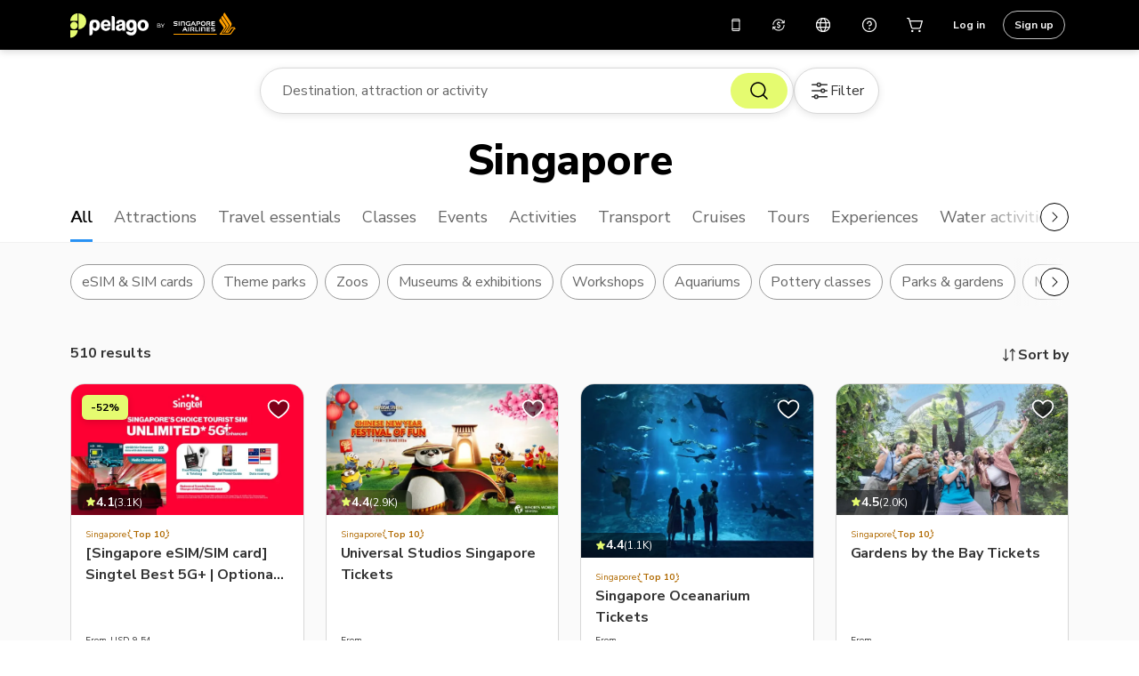

--- FILE ---
content_type: text/html; charset=utf-8
request_url: https://www.pelago.com/en-SG/city/singapore-activities/?bucket=attractions&subcategories=subcat_landmarks%2Csubcat_theme_parks%2Csubcat_zoos_safaris_aquariums%2Csubcat_museums_galleries&utm_medium=referral&utm_campaign=apac_sg_en_tac_20221205_instapage_hellosg_campaign_lp_pelago_iconics&utm_source=instapage
body_size: 66896
content:
<!DOCTYPE html><html lang="en-SG"><head><meta charSet="utf-8"/><meta name="viewport" content="width=device-width, initial-scale=1"/><link rel="manifest" href="/manifest.json"/><title>The Best Things to Do in Singapore | Updated January 2026</title><meta name="description" content="Find the best things to do in Singapore on Pelago. Plan and book online with the best prices and world class support."/><meta property="og:title" content="The Best Things to Do in Singapore | Updated January 2026"/><meta name="twitter:title" content="The Best Things to Do in Singapore | Updated January 2026"/><meta property="og:url" content="https://www.pelago.com/en-SG/city/singapore-activities/?bucket=attractions&amp;subcategories=subcat_landmarks%2Csubcat_theme_parks%2Csubcat_zoos_safaris_aquariums%2Csubcat_museums_galleries&amp;utm_medium=referral&amp;utm_campaign=apac_sg_en_tac_20221205_instapage_hellosg_campaign_lp_pelago_iconics&amp;utm_source=instapage"/><meta property="twitter:url" content="https://www.pelago.com/en-SG/city/singapore-activities/?bucket=attractions&amp;subcategories=subcat_landmarks%2Csubcat_theme_parks%2Csubcat_zoos_safaris_aquariums%2Csubcat_museums_galleries&amp;utm_medium=referral&amp;utm_campaign=apac_sg_en_tac_20221205_instapage_hellosg_campaign_lp_pelago_iconics&amp;utm_source=instapage"/><meta property="og:description" content="Find the best things to do in Singapore on Pelago. Plan and book online with the best prices and world class support."/><meta name="twitter:description" content="Find the best things to do in Singapore on Pelago. Plan and book online with the best prices and world class support."/><meta property="og:image" content="https://www.pelago.com/img/destinations/singapore/1023-1702_singapore2.jpg"/><meta property="og:locale" content="en-SG"/><meta name="twitter:image" content="https://www.pelago.com/img/destinations/singapore/1023-1702_singapore2.jpg"/><meta name="twitter:card" content="summary_large_image"/><link rel="canonical" href="https://www.pelago.com/en-SG/city/singapore-activities/"/><link rel="alternate" href="https://www.pelago.com/en/city/singapore-activities/" hrefLang="en"/><link rel="alternate" href="https://www.pelago.com/en-AU/city/singapore-activities/" hrefLang="en-AU"/><link rel="alternate" href="https://www.pelago.com/en-GB/city/singapore-activities/" hrefLang="en-GB"/><link rel="alternate" href="https://www.pelago.com/en-IN/city/singapore-activities/" hrefLang="en-IN"/><link rel="alternate" href="https://www.pelago.com/en-MY/city/singapore-activities/" hrefLang="en-MY"/><link rel="alternate" href="https://www.pelago.com/en-NZ/city/singapore-activities/" hrefLang="en-NZ"/><link rel="alternate" href="https://www.pelago.com/en-SG/city/singapore-activities/" hrefLang="en-SG"/><link rel="alternate" href="https://www.pelago.com/en-US/city/singapore-activities/" hrefLang="en-US"/><link rel="alternate" href="https://www.pelago.com/id/city/singapore-activities/" hrefLang="id"/><link rel="alternate" href="https://www.pelago.com/ja/city/singapore-activities/" hrefLang="ja"/><link rel="alternate" href="https://www.pelago.com/ko/city/singapore-activities/" hrefLang="ko"/><link rel="alternate" href="https://www.pelago.com/th/city/singapore-activities/" hrefLang="th"/><link rel="alternate" href="https://www.pelago.com/vi/city/singapore-activities/" hrefLang="vi"/><link rel="alternate" href="https://www.pelago.com/zh/city/singapore-activities/" hrefLang="zh"/><link rel="alternate" href="https://www.pelago.com/en/city/singapore-activities/" hrefLang="x-default"/><link rel="alternate" href="https://www.pelago.com/en/singapore-things-to-do-lundefined/all-activities/" hrefLang="en"/><link rel="alternate" href="https://www.pelago.com/en/singapore-activities-dundefined/" hrefLang="en"/><link rel="alternate" href="https://www.pelago.com/en-AU/singapore-things-to-do-lundefined/all-activities/" hrefLang="en-AU"/><link rel="alternate" href="https://www.pelago.com/en-AU/singapore-activities-dundefined/" hrefLang="en-AU"/><link rel="alternate" href="https://www.pelago.com/en-GB/singapore-things-to-do-lundefined/all-activities/" hrefLang="en-GB"/><link rel="alternate" href="https://www.pelago.com/en-GB/singapore-activities-dundefined/" hrefLang="en-GB"/><link rel="alternate" href="https://www.pelago.com/en-IN/singapore-things-to-do-lundefined/all-activities/" hrefLang="en-IN"/><link rel="alternate" href="https://www.pelago.com/en-IN/singapore-activities-dundefined/" hrefLang="en-IN"/><link rel="alternate" href="https://www.pelago.com/en-MY/singapore-things-to-do-lundefined/all-activities/" hrefLang="en-MY"/><link rel="alternate" href="https://www.pelago.com/en-MY/singapore-activities-dundefined/" hrefLang="en-MY"/><link rel="alternate" href="https://www.pelago.com/en-NZ/singapore-things-to-do-lundefined/all-activities/" hrefLang="en-NZ"/><link rel="alternate" href="https://www.pelago.com/en-NZ/singapore-activities-dundefined/" hrefLang="en-NZ"/><link rel="alternate" href="https://www.pelago.com/en-SG/singapore-things-to-do-lundefined/all-activities/" hrefLang="en-SG"/><link rel="alternate" href="https://www.pelago.com/en-SG/singapore-activities-dundefined/" hrefLang="en-SG"/><link rel="alternate" href="https://www.pelago.com/en-US/singapore-things-to-do-lundefined/all-activities/" hrefLang="en-US"/><link rel="alternate" href="https://www.pelago.com/en-US/singapore-activities-dundefined/" hrefLang="en-US"/><link rel="alternate" href="https://www.pelago.com/id/singapore-things-to-do-lundefined/all-activities/" hrefLang="id"/><link rel="alternate" href="https://www.pelago.com/id/singapore-activities-dundefined/" hrefLang="id"/><link rel="alternate" href="https://www.pelago.com/ja/singapore-things-to-do-lundefined/all-activities/" hrefLang="ja"/><link rel="alternate" href="https://www.pelago.com/ja/singapore-activities-dundefined/" hrefLang="ja"/><link rel="alternate" href="https://www.pelago.com/ko/singapore-things-to-do-lundefined/all-activities/" hrefLang="ko"/><link rel="alternate" href="https://www.pelago.com/ko/singapore-activities-dundefined/" hrefLang="ko"/><link rel="alternate" href="https://www.pelago.com/th/singapore-things-to-do-lundefined/all-activities/" hrefLang="th"/><link rel="alternate" href="https://www.pelago.com/th/singapore-activities-dundefined/" hrefLang="th"/><link rel="alternate" href="https://www.pelago.com/vi/singapore-things-to-do-lundefined/all-activities/" hrefLang="vi"/><link rel="alternate" href="https://www.pelago.com/vi/singapore-activities-dundefined/" hrefLang="vi"/><link rel="alternate" href="https://www.pelago.com/singapore-things-to-do-lundefined/all-activities/" hrefLang="x-default"/><link rel="alternate" href="https://www.pelago.com/singapore-activities-dundefined/" hrefLang="x-default"/><link rel="alternate" href="https://www.pelago.com/zh/singapore-things-to-do-lundefined/all-activities/" hrefLang="zh"/><link rel="alternate" href="https://www.pelago.com/zh/singapore-activities-dundefined/" hrefLang="zh"/><meta name="next-head-count" content="61"/><link rel="preconnect" href="https://fonts.gstatic.com" crossorigin /><link rel="preload" href="/_next/static/css/44a0a69efe07243a.css" as="style"/><link rel="stylesheet" href="/_next/static/css/44a0a69efe07243a.css" data-n-g=""/><link rel="preload" href="/_next/static/css/43d95d6dc734fb04.css" as="style"/><link rel="stylesheet" href="/_next/static/css/43d95d6dc734fb04.css" data-n-p=""/><noscript data-n-css=""></noscript><script defer="" nomodule="" src="/_next/static/chunks/polyfills-c67a75d1b6f99dc8.js"></script><script src="/_next/static/chunks/webpack-e90114820efb03ca.js" defer=""></script><script src="/_next/static/chunks/framework-cb56bbd89447d6f3.js" defer=""></script><script src="/_next/static/chunks/main-9c59830253b0261e.js" defer=""></script><script src="/_next/static/chunks/pages/_app-0a49564a1f71a18b.js" defer=""></script><script src="/_next/static/chunks/pages/search-f07c5bf2e6e2badd.js" defer=""></script><script src="/_next/static/JRO5oXJc6W8J0TEZii64m/_buildManifest.js" defer=""></script><script src="/_next/static/JRO5oXJc6W8J0TEZii64m/_ssgManifest.js" defer=""></script><style data-href="https://fonts.googleapis.com/css2?family=Nunito+Sans:wght@400;600;700;800&display=swap">@font-face{font-family:'Nunito Sans';font-style:normal;font-weight:400;font-stretch:normal;font-display:swap;src:url(https://fonts.gstatic.com/l/font?kit=pe1mMImSLYBIv1o4X1M8ce2xCx3yop4tQpF_MeTm0lfGWVpNn64CL7U8upHZIbMV51Q42ptCp5F5bxqqtQ1yiU4G1ilntw&skey=60bfdc605ddb00b1&v=v19) format('woff')}@font-face{font-family:'Nunito Sans';font-style:normal;font-weight:600;font-stretch:normal;font-display:swap;src:url(https://fonts.gstatic.com/l/font?kit=pe1mMImSLYBIv1o4X1M8ce2xCx3yop4tQpF_MeTm0lfGWVpNn64CL7U8upHZIbMV51Q42ptCp5F5bxqqtQ1yiU4GCC5ntw&skey=60bfdc605ddb00b1&v=v19) format('woff')}@font-face{font-family:'Nunito Sans';font-style:normal;font-weight:700;font-stretch:normal;font-display:swap;src:url(https://fonts.gstatic.com/l/font?kit=pe1mMImSLYBIv1o4X1M8ce2xCx3yop4tQpF_MeTm0lfGWVpNn64CL7U8upHZIbMV51Q42ptCp5F5bxqqtQ1yiU4GMS5ntw&skey=60bfdc605ddb00b1&v=v19) format('woff')}@font-face{font-family:'Nunito Sans';font-style:normal;font-weight:800;font-stretch:normal;font-display:swap;src:url(https://fonts.gstatic.com/l/font?kit=pe1mMImSLYBIv1o4X1M8ce2xCx3yop4tQpF_MeTm0lfGWVpNn64CL7U8upHZIbMV51Q42ptCp5F5bxqqtQ1yiU4GVi5ntw&skey=60bfdc605ddb00b1&v=v19) format('woff')}@font-face{font-family:'Nunito Sans';font-style:normal;font-weight:400;font-stretch:100%;font-display:swap;src:url(https://fonts.gstatic.com/s/nunitosans/v19/pe0TMImSLYBIv1o4X1M8ce2xCx3yop4tQpF_MeTm0lfGWVpNn64CL7U8upHZIbMV51Q42ptCp7t4R-tQKr51pE8.woff2) format('woff2');unicode-range:U+0460-052F,U+1C80-1C8A,U+20B4,U+2DE0-2DFF,U+A640-A69F,U+FE2E-FE2F}@font-face{font-family:'Nunito Sans';font-style:normal;font-weight:400;font-stretch:100%;font-display:swap;src:url(https://fonts.gstatic.com/s/nunitosans/v19/pe0TMImSLYBIv1o4X1M8ce2xCx3yop4tQpF_MeTm0lfGWVpNn64CL7U8upHZIbMV51Q42ptCp7txR-tQKr51pE8.woff2) format('woff2');unicode-range:U+0301,U+0400-045F,U+0490-0491,U+04B0-04B1,U+2116}@font-face{font-family:'Nunito Sans';font-style:normal;font-weight:400;font-stretch:100%;font-display:swap;src:url(https://fonts.gstatic.com/s/nunitosans/v19/pe0TMImSLYBIv1o4X1M8ce2xCx3yop4tQpF_MeTm0lfGWVpNn64CL7U8upHZIbMV51Q42ptCp7t6R-tQKr51pE8.woff2) format('woff2');unicode-range:U+0102-0103,U+0110-0111,U+0128-0129,U+0168-0169,U+01A0-01A1,U+01AF-01B0,U+0300-0301,U+0303-0304,U+0308-0309,U+0323,U+0329,U+1EA0-1EF9,U+20AB}@font-face{font-family:'Nunito Sans';font-style:normal;font-weight:400;font-stretch:100%;font-display:swap;src:url(https://fonts.gstatic.com/s/nunitosans/v19/pe0TMImSLYBIv1o4X1M8ce2xCx3yop4tQpF_MeTm0lfGWVpNn64CL7U8upHZIbMV51Q42ptCp7t7R-tQKr51pE8.woff2) format('woff2');unicode-range:U+0100-02BA,U+02BD-02C5,U+02C7-02CC,U+02CE-02D7,U+02DD-02FF,U+0304,U+0308,U+0329,U+1D00-1DBF,U+1E00-1E9F,U+1EF2-1EFF,U+2020,U+20A0-20AB,U+20AD-20C0,U+2113,U+2C60-2C7F,U+A720-A7FF}@font-face{font-family:'Nunito Sans';font-style:normal;font-weight:400;font-stretch:100%;font-display:swap;src:url(https://fonts.gstatic.com/s/nunitosans/v19/pe0TMImSLYBIv1o4X1M8ce2xCx3yop4tQpF_MeTm0lfGWVpNn64CL7U8upHZIbMV51Q42ptCp7t1R-tQKr51.woff2) format('woff2');unicode-range:U+0000-00FF,U+0131,U+0152-0153,U+02BB-02BC,U+02C6,U+02DA,U+02DC,U+0304,U+0308,U+0329,U+2000-206F,U+20AC,U+2122,U+2191,U+2193,U+2212,U+2215,U+FEFF,U+FFFD}@font-face{font-family:'Nunito Sans';font-style:normal;font-weight:600;font-stretch:100%;font-display:swap;src:url(https://fonts.gstatic.com/s/nunitosans/v19/pe0TMImSLYBIv1o4X1M8ce2xCx3yop4tQpF_MeTm0lfGWVpNn64CL7U8upHZIbMV51Q42ptCp7t4R-tQKr51pE8.woff2) format('woff2');unicode-range:U+0460-052F,U+1C80-1C8A,U+20B4,U+2DE0-2DFF,U+A640-A69F,U+FE2E-FE2F}@font-face{font-family:'Nunito Sans';font-style:normal;font-weight:600;font-stretch:100%;font-display:swap;src:url(https://fonts.gstatic.com/s/nunitosans/v19/pe0TMImSLYBIv1o4X1M8ce2xCx3yop4tQpF_MeTm0lfGWVpNn64CL7U8upHZIbMV51Q42ptCp7txR-tQKr51pE8.woff2) format('woff2');unicode-range:U+0301,U+0400-045F,U+0490-0491,U+04B0-04B1,U+2116}@font-face{font-family:'Nunito Sans';font-style:normal;font-weight:600;font-stretch:100%;font-display:swap;src:url(https://fonts.gstatic.com/s/nunitosans/v19/pe0TMImSLYBIv1o4X1M8ce2xCx3yop4tQpF_MeTm0lfGWVpNn64CL7U8upHZIbMV51Q42ptCp7t6R-tQKr51pE8.woff2) format('woff2');unicode-range:U+0102-0103,U+0110-0111,U+0128-0129,U+0168-0169,U+01A0-01A1,U+01AF-01B0,U+0300-0301,U+0303-0304,U+0308-0309,U+0323,U+0329,U+1EA0-1EF9,U+20AB}@font-face{font-family:'Nunito Sans';font-style:normal;font-weight:600;font-stretch:100%;font-display:swap;src:url(https://fonts.gstatic.com/s/nunitosans/v19/pe0TMImSLYBIv1o4X1M8ce2xCx3yop4tQpF_MeTm0lfGWVpNn64CL7U8upHZIbMV51Q42ptCp7t7R-tQKr51pE8.woff2) format('woff2');unicode-range:U+0100-02BA,U+02BD-02C5,U+02C7-02CC,U+02CE-02D7,U+02DD-02FF,U+0304,U+0308,U+0329,U+1D00-1DBF,U+1E00-1E9F,U+1EF2-1EFF,U+2020,U+20A0-20AB,U+20AD-20C0,U+2113,U+2C60-2C7F,U+A720-A7FF}@font-face{font-family:'Nunito Sans';font-style:normal;font-weight:600;font-stretch:100%;font-display:swap;src:url(https://fonts.gstatic.com/s/nunitosans/v19/pe0TMImSLYBIv1o4X1M8ce2xCx3yop4tQpF_MeTm0lfGWVpNn64CL7U8upHZIbMV51Q42ptCp7t1R-tQKr51.woff2) format('woff2');unicode-range:U+0000-00FF,U+0131,U+0152-0153,U+02BB-02BC,U+02C6,U+02DA,U+02DC,U+0304,U+0308,U+0329,U+2000-206F,U+20AC,U+2122,U+2191,U+2193,U+2212,U+2215,U+FEFF,U+FFFD}@font-face{font-family:'Nunito Sans';font-style:normal;font-weight:700;font-stretch:100%;font-display:swap;src:url(https://fonts.gstatic.com/s/nunitosans/v19/pe0TMImSLYBIv1o4X1M8ce2xCx3yop4tQpF_MeTm0lfGWVpNn64CL7U8upHZIbMV51Q42ptCp7t4R-tQKr51pE8.woff2) format('woff2');unicode-range:U+0460-052F,U+1C80-1C8A,U+20B4,U+2DE0-2DFF,U+A640-A69F,U+FE2E-FE2F}@font-face{font-family:'Nunito Sans';font-style:normal;font-weight:700;font-stretch:100%;font-display:swap;src:url(https://fonts.gstatic.com/s/nunitosans/v19/pe0TMImSLYBIv1o4X1M8ce2xCx3yop4tQpF_MeTm0lfGWVpNn64CL7U8upHZIbMV51Q42ptCp7txR-tQKr51pE8.woff2) format('woff2');unicode-range:U+0301,U+0400-045F,U+0490-0491,U+04B0-04B1,U+2116}@font-face{font-family:'Nunito Sans';font-style:normal;font-weight:700;font-stretch:100%;font-display:swap;src:url(https://fonts.gstatic.com/s/nunitosans/v19/pe0TMImSLYBIv1o4X1M8ce2xCx3yop4tQpF_MeTm0lfGWVpNn64CL7U8upHZIbMV51Q42ptCp7t6R-tQKr51pE8.woff2) format('woff2');unicode-range:U+0102-0103,U+0110-0111,U+0128-0129,U+0168-0169,U+01A0-01A1,U+01AF-01B0,U+0300-0301,U+0303-0304,U+0308-0309,U+0323,U+0329,U+1EA0-1EF9,U+20AB}@font-face{font-family:'Nunito Sans';font-style:normal;font-weight:700;font-stretch:100%;font-display:swap;src:url(https://fonts.gstatic.com/s/nunitosans/v19/pe0TMImSLYBIv1o4X1M8ce2xCx3yop4tQpF_MeTm0lfGWVpNn64CL7U8upHZIbMV51Q42ptCp7t7R-tQKr51pE8.woff2) format('woff2');unicode-range:U+0100-02BA,U+02BD-02C5,U+02C7-02CC,U+02CE-02D7,U+02DD-02FF,U+0304,U+0308,U+0329,U+1D00-1DBF,U+1E00-1E9F,U+1EF2-1EFF,U+2020,U+20A0-20AB,U+20AD-20C0,U+2113,U+2C60-2C7F,U+A720-A7FF}@font-face{font-family:'Nunito Sans';font-style:normal;font-weight:700;font-stretch:100%;font-display:swap;src:url(https://fonts.gstatic.com/s/nunitosans/v19/pe0TMImSLYBIv1o4X1M8ce2xCx3yop4tQpF_MeTm0lfGWVpNn64CL7U8upHZIbMV51Q42ptCp7t1R-tQKr51.woff2) format('woff2');unicode-range:U+0000-00FF,U+0131,U+0152-0153,U+02BB-02BC,U+02C6,U+02DA,U+02DC,U+0304,U+0308,U+0329,U+2000-206F,U+20AC,U+2122,U+2191,U+2193,U+2212,U+2215,U+FEFF,U+FFFD}@font-face{font-family:'Nunito Sans';font-style:normal;font-weight:800;font-stretch:100%;font-display:swap;src:url(https://fonts.gstatic.com/s/nunitosans/v19/pe0TMImSLYBIv1o4X1M8ce2xCx3yop4tQpF_MeTm0lfGWVpNn64CL7U8upHZIbMV51Q42ptCp7t4R-tQKr51pE8.woff2) format('woff2');unicode-range:U+0460-052F,U+1C80-1C8A,U+20B4,U+2DE0-2DFF,U+A640-A69F,U+FE2E-FE2F}@font-face{font-family:'Nunito Sans';font-style:normal;font-weight:800;font-stretch:100%;font-display:swap;src:url(https://fonts.gstatic.com/s/nunitosans/v19/pe0TMImSLYBIv1o4X1M8ce2xCx3yop4tQpF_MeTm0lfGWVpNn64CL7U8upHZIbMV51Q42ptCp7txR-tQKr51pE8.woff2) format('woff2');unicode-range:U+0301,U+0400-045F,U+0490-0491,U+04B0-04B1,U+2116}@font-face{font-family:'Nunito Sans';font-style:normal;font-weight:800;font-stretch:100%;font-display:swap;src:url(https://fonts.gstatic.com/s/nunitosans/v19/pe0TMImSLYBIv1o4X1M8ce2xCx3yop4tQpF_MeTm0lfGWVpNn64CL7U8upHZIbMV51Q42ptCp7t6R-tQKr51pE8.woff2) format('woff2');unicode-range:U+0102-0103,U+0110-0111,U+0128-0129,U+0168-0169,U+01A0-01A1,U+01AF-01B0,U+0300-0301,U+0303-0304,U+0308-0309,U+0323,U+0329,U+1EA0-1EF9,U+20AB}@font-face{font-family:'Nunito Sans';font-style:normal;font-weight:800;font-stretch:100%;font-display:swap;src:url(https://fonts.gstatic.com/s/nunitosans/v19/pe0TMImSLYBIv1o4X1M8ce2xCx3yop4tQpF_MeTm0lfGWVpNn64CL7U8upHZIbMV51Q42ptCp7t7R-tQKr51pE8.woff2) format('woff2');unicode-range:U+0100-02BA,U+02BD-02C5,U+02C7-02CC,U+02CE-02D7,U+02DD-02FF,U+0304,U+0308,U+0329,U+1D00-1DBF,U+1E00-1E9F,U+1EF2-1EFF,U+2020,U+20A0-20AB,U+20AD-20C0,U+2113,U+2C60-2C7F,U+A720-A7FF}@font-face{font-family:'Nunito Sans';font-style:normal;font-weight:800;font-stretch:100%;font-display:swap;src:url(https://fonts.gstatic.com/s/nunitosans/v19/pe0TMImSLYBIv1o4X1M8ce2xCx3yop4tQpF_MeTm0lfGWVpNn64CL7U8upHZIbMV51Q42ptCp7t1R-tQKr51.woff2) format('woff2');unicode-range:U+0000-00FF,U+0131,U+0152-0153,U+02BB-02BC,U+02C6,U+02DA,U+02DC,U+0304,U+0308,U+0329,U+2000-206F,U+20AC,U+2122,U+2191,U+2193,U+2212,U+2215,U+FEFF,U+FFFD}</style><style data-href="https://fonts.googleapis.com/css2?family=Montserrat:wght@400;600;700;800&display=swap">@font-face{font-family:'Montserrat';font-style:normal;font-weight:400;font-display:swap;src:url(https://fonts.gstatic.com/l/font?kit=JTUHjIg1_i6t8kCHKm4532VJOt5-QNFgpCtr6Ew9&skey=7bc19f711c0de8f&v=v31) format('woff')}@font-face{font-family:'Montserrat';font-style:normal;font-weight:600;font-display:swap;src:url(https://fonts.gstatic.com/l/font?kit=JTUHjIg1_i6t8kCHKm4532VJOt5-QNFgpCu170w9&skey=7bc19f711c0de8f&v=v31) format('woff')}@font-face{font-family:'Montserrat';font-style:normal;font-weight:700;font-display:swap;src:url(https://fonts.gstatic.com/l/font?kit=JTUHjIg1_i6t8kCHKm4532VJOt5-QNFgpCuM70w9&skey=7bc19f711c0de8f&v=v31) format('woff')}@font-face{font-family:'Montserrat';font-style:normal;font-weight:800;font-display:swap;src:url(https://fonts.gstatic.com/l/font?kit=JTUHjIg1_i6t8kCHKm4532VJOt5-QNFgpCvr70w9&skey=7bc19f711c0de8f&v=v31) format('woff')}@font-face{font-family:'Montserrat';font-style:normal;font-weight:400;font-display:swap;src:url(https://fonts.gstatic.com/s/montserrat/v31/JTUSjIg1_i6t8kCHKm459WRhyyTh89ZNpQ.woff2) format('woff2');unicode-range:U+0460-052F,U+1C80-1C8A,U+20B4,U+2DE0-2DFF,U+A640-A69F,U+FE2E-FE2F}@font-face{font-family:'Montserrat';font-style:normal;font-weight:400;font-display:swap;src:url(https://fonts.gstatic.com/s/montserrat/v31/JTUSjIg1_i6t8kCHKm459W1hyyTh89ZNpQ.woff2) format('woff2');unicode-range:U+0301,U+0400-045F,U+0490-0491,U+04B0-04B1,U+2116}@font-face{font-family:'Montserrat';font-style:normal;font-weight:400;font-display:swap;src:url(https://fonts.gstatic.com/s/montserrat/v31/JTUSjIg1_i6t8kCHKm459WZhyyTh89ZNpQ.woff2) format('woff2');unicode-range:U+0102-0103,U+0110-0111,U+0128-0129,U+0168-0169,U+01A0-01A1,U+01AF-01B0,U+0300-0301,U+0303-0304,U+0308-0309,U+0323,U+0329,U+1EA0-1EF9,U+20AB}@font-face{font-family:'Montserrat';font-style:normal;font-weight:400;font-display:swap;src:url(https://fonts.gstatic.com/s/montserrat/v31/JTUSjIg1_i6t8kCHKm459WdhyyTh89ZNpQ.woff2) format('woff2');unicode-range:U+0100-02BA,U+02BD-02C5,U+02C7-02CC,U+02CE-02D7,U+02DD-02FF,U+0304,U+0308,U+0329,U+1D00-1DBF,U+1E00-1E9F,U+1EF2-1EFF,U+2020,U+20A0-20AB,U+20AD-20C0,U+2113,U+2C60-2C7F,U+A720-A7FF}@font-face{font-family:'Montserrat';font-style:normal;font-weight:400;font-display:swap;src:url(https://fonts.gstatic.com/s/montserrat/v31/JTUSjIg1_i6t8kCHKm459WlhyyTh89Y.woff2) format('woff2');unicode-range:U+0000-00FF,U+0131,U+0152-0153,U+02BB-02BC,U+02C6,U+02DA,U+02DC,U+0304,U+0308,U+0329,U+2000-206F,U+20AC,U+2122,U+2191,U+2193,U+2212,U+2215,U+FEFF,U+FFFD}@font-face{font-family:'Montserrat';font-style:normal;font-weight:600;font-display:swap;src:url(https://fonts.gstatic.com/s/montserrat/v31/JTUSjIg1_i6t8kCHKm459WRhyyTh89ZNpQ.woff2) format('woff2');unicode-range:U+0460-052F,U+1C80-1C8A,U+20B4,U+2DE0-2DFF,U+A640-A69F,U+FE2E-FE2F}@font-face{font-family:'Montserrat';font-style:normal;font-weight:600;font-display:swap;src:url(https://fonts.gstatic.com/s/montserrat/v31/JTUSjIg1_i6t8kCHKm459W1hyyTh89ZNpQ.woff2) format('woff2');unicode-range:U+0301,U+0400-045F,U+0490-0491,U+04B0-04B1,U+2116}@font-face{font-family:'Montserrat';font-style:normal;font-weight:600;font-display:swap;src:url(https://fonts.gstatic.com/s/montserrat/v31/JTUSjIg1_i6t8kCHKm459WZhyyTh89ZNpQ.woff2) format('woff2');unicode-range:U+0102-0103,U+0110-0111,U+0128-0129,U+0168-0169,U+01A0-01A1,U+01AF-01B0,U+0300-0301,U+0303-0304,U+0308-0309,U+0323,U+0329,U+1EA0-1EF9,U+20AB}@font-face{font-family:'Montserrat';font-style:normal;font-weight:600;font-display:swap;src:url(https://fonts.gstatic.com/s/montserrat/v31/JTUSjIg1_i6t8kCHKm459WdhyyTh89ZNpQ.woff2) format('woff2');unicode-range:U+0100-02BA,U+02BD-02C5,U+02C7-02CC,U+02CE-02D7,U+02DD-02FF,U+0304,U+0308,U+0329,U+1D00-1DBF,U+1E00-1E9F,U+1EF2-1EFF,U+2020,U+20A0-20AB,U+20AD-20C0,U+2113,U+2C60-2C7F,U+A720-A7FF}@font-face{font-family:'Montserrat';font-style:normal;font-weight:600;font-display:swap;src:url(https://fonts.gstatic.com/s/montserrat/v31/JTUSjIg1_i6t8kCHKm459WlhyyTh89Y.woff2) format('woff2');unicode-range:U+0000-00FF,U+0131,U+0152-0153,U+02BB-02BC,U+02C6,U+02DA,U+02DC,U+0304,U+0308,U+0329,U+2000-206F,U+20AC,U+2122,U+2191,U+2193,U+2212,U+2215,U+FEFF,U+FFFD}@font-face{font-family:'Montserrat';font-style:normal;font-weight:700;font-display:swap;src:url(https://fonts.gstatic.com/s/montserrat/v31/JTUSjIg1_i6t8kCHKm459WRhyyTh89ZNpQ.woff2) format('woff2');unicode-range:U+0460-052F,U+1C80-1C8A,U+20B4,U+2DE0-2DFF,U+A640-A69F,U+FE2E-FE2F}@font-face{font-family:'Montserrat';font-style:normal;font-weight:700;font-display:swap;src:url(https://fonts.gstatic.com/s/montserrat/v31/JTUSjIg1_i6t8kCHKm459W1hyyTh89ZNpQ.woff2) format('woff2');unicode-range:U+0301,U+0400-045F,U+0490-0491,U+04B0-04B1,U+2116}@font-face{font-family:'Montserrat';font-style:normal;font-weight:700;font-display:swap;src:url(https://fonts.gstatic.com/s/montserrat/v31/JTUSjIg1_i6t8kCHKm459WZhyyTh89ZNpQ.woff2) format('woff2');unicode-range:U+0102-0103,U+0110-0111,U+0128-0129,U+0168-0169,U+01A0-01A1,U+01AF-01B0,U+0300-0301,U+0303-0304,U+0308-0309,U+0323,U+0329,U+1EA0-1EF9,U+20AB}@font-face{font-family:'Montserrat';font-style:normal;font-weight:700;font-display:swap;src:url(https://fonts.gstatic.com/s/montserrat/v31/JTUSjIg1_i6t8kCHKm459WdhyyTh89ZNpQ.woff2) format('woff2');unicode-range:U+0100-02BA,U+02BD-02C5,U+02C7-02CC,U+02CE-02D7,U+02DD-02FF,U+0304,U+0308,U+0329,U+1D00-1DBF,U+1E00-1E9F,U+1EF2-1EFF,U+2020,U+20A0-20AB,U+20AD-20C0,U+2113,U+2C60-2C7F,U+A720-A7FF}@font-face{font-family:'Montserrat';font-style:normal;font-weight:700;font-display:swap;src:url(https://fonts.gstatic.com/s/montserrat/v31/JTUSjIg1_i6t8kCHKm459WlhyyTh89Y.woff2) format('woff2');unicode-range:U+0000-00FF,U+0131,U+0152-0153,U+02BB-02BC,U+02C6,U+02DA,U+02DC,U+0304,U+0308,U+0329,U+2000-206F,U+20AC,U+2122,U+2191,U+2193,U+2212,U+2215,U+FEFF,U+FFFD}@font-face{font-family:'Montserrat';font-style:normal;font-weight:800;font-display:swap;src:url(https://fonts.gstatic.com/s/montserrat/v31/JTUSjIg1_i6t8kCHKm459WRhyyTh89ZNpQ.woff2) format('woff2');unicode-range:U+0460-052F,U+1C80-1C8A,U+20B4,U+2DE0-2DFF,U+A640-A69F,U+FE2E-FE2F}@font-face{font-family:'Montserrat';font-style:normal;font-weight:800;font-display:swap;src:url(https://fonts.gstatic.com/s/montserrat/v31/JTUSjIg1_i6t8kCHKm459W1hyyTh89ZNpQ.woff2) format('woff2');unicode-range:U+0301,U+0400-045F,U+0490-0491,U+04B0-04B1,U+2116}@font-face{font-family:'Montserrat';font-style:normal;font-weight:800;font-display:swap;src:url(https://fonts.gstatic.com/s/montserrat/v31/JTUSjIg1_i6t8kCHKm459WZhyyTh89ZNpQ.woff2) format('woff2');unicode-range:U+0102-0103,U+0110-0111,U+0128-0129,U+0168-0169,U+01A0-01A1,U+01AF-01B0,U+0300-0301,U+0303-0304,U+0308-0309,U+0323,U+0329,U+1EA0-1EF9,U+20AB}@font-face{font-family:'Montserrat';font-style:normal;font-weight:800;font-display:swap;src:url(https://fonts.gstatic.com/s/montserrat/v31/JTUSjIg1_i6t8kCHKm459WdhyyTh89ZNpQ.woff2) format('woff2');unicode-range:U+0100-02BA,U+02BD-02C5,U+02C7-02CC,U+02CE-02D7,U+02DD-02FF,U+0304,U+0308,U+0329,U+1D00-1DBF,U+1E00-1E9F,U+1EF2-1EFF,U+2020,U+20A0-20AB,U+20AD-20C0,U+2113,U+2C60-2C7F,U+A720-A7FF}@font-face{font-family:'Montserrat';font-style:normal;font-weight:800;font-display:swap;src:url(https://fonts.gstatic.com/s/montserrat/v31/JTUSjIg1_i6t8kCHKm459WlhyyTh89Y.woff2) format('woff2');unicode-range:U+0000-00FF,U+0131,U+0152-0153,U+02BB-02BC,U+02C6,U+02DA,U+02DC,U+0304,U+0308,U+0329,U+2000-206F,U+20AC,U+2122,U+2191,U+2193,U+2212,U+2215,U+FEFF,U+FFFD}</style><style data-href="https://fonts.googleapis.com/css2?family=Caveat:wght@700&display=swap">@font-face{font-family:'Caveat';font-style:normal;font-weight:700;font-display:swap;src:url(https://fonts.gstatic.com/l/font?kit=WnznHAc5bAfYB2QRah7pcpNvOx-pjRV6SIE&skey=7833cd5b856b60c9&v=v23) format('woff')}@font-face{font-family:'Caveat';font-style:normal;font-weight:700;font-display:swap;src:url(https://fonts.gstatic.com/l/font?kit=WnznHAc5bAfYB2QRah7pcpNvOx-pjRV6eIipZz5Kmgq3s84t&skey=7833cd5b856b60c9&v=v23) format('woff');unicode-range:U+0460-052F,U+1C80-1C8A,U+20B4,U+2DE0-2DFF,U+A640-A69F,U+FE2E-FE2F}@font-face{font-family:'Caveat';font-style:normal;font-weight:700;font-display:swap;src:url(https://fonts.gstatic.com/l/font?kit=WnznHAc5bAfYB2QRah7pcpNvOx-pjRV6eIGpZz5Kmgq3s84t&skey=7833cd5b856b60c9&v=v23) format('woff');unicode-range:U+0301,U+0400-045F,U+0490-0491,U+04B0-04B1,U+2116}@font-face{font-family:'Caveat';font-style:normal;font-weight:700;font-display:swap;src:url(https://fonts.gstatic.com/l/font?kit=WnznHAc5bAfYB2QRah7pcpNvOx-pjRV6eIupZz5Kmgq3s84t&skey=7833cd5b856b60c9&v=v23) format('woff');unicode-range:U+0100-02BA,U+02BD-02C5,U+02C7-02CC,U+02CE-02D7,U+02DD-02FF,U+0304,U+0308,U+0329,U+1D00-1DBF,U+1E00-1E9F,U+1EF2-1EFF,U+2020,U+20A0-20AB,U+20AD-20C0,U+2113,U+2C60-2C7F,U+A720-A7FF}@font-face{font-family:'Caveat';font-style:normal;font-weight:700;font-display:swap;src:url(https://fonts.gstatic.com/l/font?kit=WnznHAc5bAfYB2QRah7pcpNvOx-pjRV6eIWpZz5Kmgq3sw&skey=7833cd5b856b60c9&v=v23) format('woff');unicode-range:U+0000-00FF,U+0131,U+0152-0153,U+02BB-02BC,U+02C6,U+02DA,U+02DC,U+0304,U+0308,U+0329,U+2000-206F,U+20AC,U+2122,U+2191,U+2193,U+2212,U+2215,U+FEFF,U+FFFD}</style></head><body><div id="__next" data-reactroot=""><div class="styles_main__Q__pK"><div class="styles_headerContainer__0mVgm"><div class="styles_header__gJiS_"><div class="styles_headerInner__6eM6c"><div class="styles_headerNavLeft__AbbGZ"><a class="styles_headerLogo__f28uh styles_headerNavItem__rinl1" href="/en-SG/"><svg xmlns="http://www.w3.org/2000/svg" width="186" height="29" fill="none" alt="Pelago Brand Logo"><path fill="#E5FB70" d="M4.17 18.93c2.303 0 4.17-1.899 4.17-4.242s-1.867-4.242-4.17-4.242c-2.302 0-4.168 1.9-4.168 4.242 0 2.343 1.866 4.243 4.169 4.243ZM0 9.485h8.338V1c-1.095 0-2.18.22-3.191.646a8.329 8.329 0 0 0-2.705 1.84A8.496 8.496 0 0 0 .635 6.237 8.615 8.615 0 0 0 0 9.485Zm0 18.893a8.21 8.21 0 0 0 3.19-.646 8.33 8.33 0 0 0 2.706-1.84 8.497 8.497 0 0 0 1.807-2.752 8.615 8.615 0 0 0 .635-3.248H0v8.486ZM9.283 1v17.929a8.736 8.736 0 0 0 6.138-2.676 9.048 9.048 0 0 0 2.53-6.289 9.048 9.048 0 0 0-2.53-6.288A8.736 8.736 0 0 0 9.283 1Z"></path><path fill="#fff" d="M43.413 9.288c-.893-.68-2.033-1.058-3.418-1.058-3.595 0-5.824 2.666-5.824 6.252 0 3.678 2.272 6.251 6.023 6.251 2.99 0 4.398-1.66 5.036-3.93h-3.403c-.22.574-.486 1.173-1.699 1.173-1.257 0-2.425-.874-2.425-2.527h7.645c.003-.783.228-4.51-1.935-6.16Zm-5.711 3.93c0-1.632.949-2.46 2.294-2.46 1.345 0 2.294.828 2.294 2.46h-4.588Zm9.593-9.284h-.8v16.433h3.528V6.337c.003-1.273-.893-2.403-2.728-2.403Zm9.602 4.296c-3.684 0-5.228 1.908-5.34 4.16h3.31c.11-1.126.729-1.631 2.008-1.631.97 0 1.433.413 1.433 1.103 0 .988-1.433 1.219-2.89 1.517-2.646.551-4.303 1.632-4.303 3.976 0 1.977 1.323 3.379 3.707 3.379 1.5 0 2.824-.736 3.552-1.608h.044c0 .828-.017.684-.017 1.25h3.437v-7.158c0-3.7-1.764-4.988-4.941-4.988Zm1.412 7.838c0 1.126-.728 2.138-2.25 2.138-.86 0-1.412-.414-1.412-1.378 0-.735.463-1.333 1.853-1.655.816-.184 1.368-.345 1.81-.529v1.424ZM81.6 8.23c-3.773 0-6.045 2.597-6.045 6.252 0 3.654 2.272 6.251 6.044 6.251 3.748 0 6.4-2.597 6.4-6.252 0-3.654-2.65-6.251-6.4-6.251Zm0 9.746c-1.567 0-2.516-1.218-2.516-3.494 0-2.276.949-3.493 2.515-3.493 1.544 0 2.493 1.218 2.493 3.493s-.948 3.494-2.493 3.494ZM27.817 8.23c-2.994 0-3.752.263-4.8 1.291-.524.514-1.481 1.532-1.481 5.023V25.86h.832c.745 0 1.46-.308 1.988-.858a2.991 2.991 0 0 0 .823-2.07v-3.787h.045c.455.64 1.48 1.589 3.189 1.589 2.984 0 4.896-3.036 4.896-6.546 0-3.51-1.762-5.958-5.492-5.958Zm-.36 9.395c-1.408 0-2.102-1.216-2.102-3.274s.694-3.273 2.102-3.273 2.102 1.215 2.102 3.273c0 2.059-.693 3.274-2.102 3.274Zm47.074-3.081c0-3.49-.956-4.509-1.48-5.023-1.048-1.028-1.807-1.29-4.802-1.29-3.729 0-5.492 2.443-5.492 5.956 0 3.512 1.912 6.546 4.896 6.546 1.709 0 2.828-.73 3.583-1.797v.128c0 2.727-1.41 3.36-2.59 3.36-1.856 0-2.557-.647-2.591-.87v.009h-3.297c0 2.067 1.842 4.296 5.885 4.296 2.93 0 5.888-2.142 5.888-6.794v-4.52Zm-5.922 3.08c-1.408 0-2.101-1.215-2.101-3.273s.693-3.273 2.101-3.273c1.409 0 2.102 1.215 2.102 3.273 0 2.059-.692 3.274-2.102 3.274ZM97.68 17v-4.536h2.035c.523 0 .925.106 1.206.317.281.208.421.493.421.856a1.1 1.1 0 0 1-.168.622 1.069 1.069 0 0 1-.441.389c-.186.09-.387.136-.603.136l.117-.195c.259 0 .488.046.687.136.198.091.356.225.473.402.116.173.175.39.175.648 0 .39-.147.691-.441.908-.289.211-.721.317-1.296.317h-2.164Zm.649-.525h1.49c.359 0 .633-.06.823-.181.19-.121.285-.311.285-.57 0-.264-.095-.456-.285-.577-.19-.121-.464-.182-.823-.182H98.27v-.525h1.387c.329 0 .583-.06.765-.181.181-.121.272-.303.272-.544 0-.242-.091-.424-.272-.545-.182-.12-.436-.181-.765-.181H98.33v3.486Zm5.256.525v-1.737l.149.402-1.95-3.201h.693l1.64 2.702h-.376l1.646-2.702h.641l-1.944 3.201.143-.402V17h-.642Z"></path><g clip-path="url(#pelago-by-sg-airline-desktop-white-yellow_svg__a)"><path fill="#FF9F00" d="M171.915 18.568c.537-.78.42-1.368-.049-2.14-.158-.26-4.143-6.286-4.182-6.343-.52-.893-.306-1.404-.033-1.809.253-.377 1.171-1.721 1.171-1.721s5.58 8.463 5.735 8.7c.304.463.38 1.146-.019 1.722-.313.449-4.618 6.755-4.618 6.755h8.586c.961 0 1.562-.658 1.835-1.049.14-.2.872-1.27 1.518-2.215l1.074-1.57c.428-.618 1.24-.914 1.249-.918l.403-.144h-2.397c-.859 0-1.217.568-1.44.9-.026.04-2.065 3.014-2.26 3.298-.175.255-.716.788-1.697.788h-2.853s4.009-5.853 4.478-6.54c.792-1.161.66-2.237-.105-3.398-.268-.406-6.027-9.147-6.157-9.348-.465-.702-.354-1.354-.01-1.86.316-.462 1.139-1.676 1.139-1.676l7.517 11.406c.956 1.451.66 2.678-.245 4.001l-4.203 6.145h.579c.22 0 .413-.098.586-.35l2.514-3.675c.483-.706.935-.959 1.651-.959h2.981l1.339 2.03s-1.353.051-2.189 1.273c-.261.381-2.168 3.165-2.663 3.89-.517.759-1.136 1.241-2.352 1.241h-11.287s4.114-6.012 4.404-6.432"></path><path fill="#FF9F00" d="M171.469 22.82h1.543c.325-.477 4.134-6.038 4.616-6.744.662-.968.642-1.848-.128-3.003-.257-.385-6.445-9.793-6.445-9.793s-.763 1.118-1.174 1.717c-.346.506-.403 1.144.051 1.834.116.18 5.005 7.596 5.182 7.864.683 1.039.619 1.832.109 2.644-.286.455-3.754 5.48-3.754 5.48Z"></path><path fill="#fff" d="M158.146 17.872c0-.817.545-1.469 1.651-1.469h2.728v.926h-2.841c-.31 0-.518.179-.518.523 0 .344.208.521.518.521l1.395-.002c1.117 0 1.668.73 1.668 1.479 0 .749-.551 1.484-1.668 1.484h-2.785v-.926h2.888c.319 0 .533-.183.533-.537 0-.354-.214-.537-.533-.537h-1.385c-1.106 0-1.651-.645-1.651-1.462Zm-12.372-1.471h-1.082v4.93h1.082v-4.93Zm-1.845 4.933v-.903h-2.31v-4.03h-1.09v4.933h3.4Zm-7.946-4.03h1.701c.397 0 .65.383.65.727s-.253.716-.65.716h-1.331l2.156 2.587h1.283l-1.528-1.84h.002a1.555 1.555 0 0 0 1.08-1.494c0-.85-.656-1.597-1.613-1.597h-2.814v4.93h1.066v-4.03h-.002Zm-2.405-.903h-1.082v4.93h1.082v-4.93Zm23.531 4.933v-.903h-2.887V19.17h2.516v-.897h-2.516v-.97l2.887.002V16.4h-3.977v4.933h3.977Zm-8.914-4.032h1.794c.44 0 .722.4.722.772v3.258h1.08v-3.396c0-.84-.597-1.537-1.557-1.537h-1.42l-.619.82v-.82h-1.082v4.93h1.082V17.3v.003Zm-18.85-.899h-1.117l-2.415 4.93h1.082l.666-1.359h2.452l.666 1.36h1.081l-2.415-4.93Zm-1.362 2.706.802-1.638.802 1.638h-1.606.002Zm-11.981-7.646c0-.817.545-1.469 1.65-1.469h2.728v.926h-2.839c-.309 0-.517.179-.517.523 0 .344.208.521.517.521l1.396-.002c1.117 0 1.667.73 1.667 1.479 0 .748-.55 1.484-1.667 1.484h-2.785v-.926h2.888c.319 0 .533-.183.533-.537 0-.354-.214-.537-.533-.537h-1.388c-1.105 0-1.65-.648-1.65-1.463Zm6.793-1.471h-1.084v4.933h1.084V9.992Zm2.421.901h1.794c.44 0 .721.4.721.772v3.258h1.081v-3.396c0-.838-.597-1.537-1.556-1.537h-1.421l-.619.821v-.82h-1.082v4.932h1.082v-4.03Zm28.766 0h1.701c.397 0 .65.383.65.727 0 .345-.253.716-.65.716h-1.331l2.156 2.587h1.282l-1.527-1.84a1.556 1.556 0 0 0 1.08-1.494c0-.85-.656-1.599-1.615-1.599h-2.814v4.933h1.066v-4.03h.002Zm8.543 4.03v-.9h-2.89v-1.265h2.518v-.895h-2.518v-.97l2.89.002v-.903h-3.978v4.93h3.978Zm-17.958-4.931h-2.814v4.933h1.088V12.53l.619.82h1.107c.931 0 1.586-.777 1.586-1.67 0-.892-.655-1.688-1.586-1.688Zm-.046 2.463h-1.68v-1.56h1.68c.397 0 .65.414.65.785 0 .372-.253.775-.65.775Zm4.904-2.689a2.679 2.679 0 0 0-2.678 2.685 2.678 2.678 0 1 0 5.357 0c0-1.477-1.2-2.685-2.679-2.685Zm0 4.365a1.687 1.687 0 0 1-1.689-1.68c0-.926.757-1.689 1.689-1.689a1.685 1.685 0 0 1 0 3.37Zm-14.788-3.238v-.9h-2.16c-1.859 0-2.775 1.332-2.775 2.471 0 1.14.916 2.46 2.775 2.46h2.203v-2.71h-1.082v1.758h-1.184c-.916 0-1.671-.56-1.671-1.539 0-.978.755-1.538 1.671-1.538h2.221l.002-.002Zm4.149-.901h-1.117l-2.415 4.93h1.082l.665-1.359h2.452l.666 1.36h1.082l-2.415-4.93Zm-1.362 2.706.801-1.638.802 1.638h-1.605.002Z"></path><path fill="#FF9F00" d="M116 23.917V25h48.234l.765-1.083H116Z"></path></g><defs><clipPath id="pelago-by-sg-airline-desktop-white-yellow_svg__a"><path fill="#fff" d="M116 0h70v25h-70z"></path></clipPath></defs></svg></a></div><div class="styles_headerNavCenter__eQUin styles_headerNavItem__rinl1 styles__noHover__N_Nwl"><div class="styles_iconContainer__R2ddn"></div></div><div class="styles_headerNavRight__L_bDr"><div class="styles_dropdown__IUj46 styles_headerNavItem__rinl1"><button class="styles_btn__Rdoi7 styles_btn-small___ahz4 styles_icon-left__zcYa4 styles_btn-rounded__0Sz3F styles_has-icon__o7FQ4 styles_btn__cIKzH styles_btn-standard__agM7_ styles_btn-small__UFoBr styles_dropdownTrigger__D8pK6"><svg fill="none" xmlns="http://www.w3.org/2000/svg" width="16" height="16" viewBox="0 0 32 32" style="color:currentColor" class="device-mobile"><path fill-rule="evenodd" clip-rule="evenodd" d="M10 4a1 1 0 0 0-1 1v22a1 1 0 0 0 1 1h12a1 1 0 0 0 1-1V5a1 1 0 0 0-1-1H10ZM7 5a3 3 0 0 1 3-3h12a3 3 0 0 1 3 3v22a3 3 0 0 1-3 3H10a3 3 0 0 1-3-3V5Z" fill="currentColor"></path><path fill-rule="evenodd" clip-rule="evenodd" d="M7 7a1 1 0 0 1 1-1h16a1 1 0 0 1 0 2H8a1 1 0 0 1-1-1Zm0 18a1 1 0 0 1 1-1h16a1 1 0 0 1 0 2H8a1 1 0 0 1-1-1Z" fill="currentColor"></path></svg><span class="styles_responsive-label__oCjPB">Get the app</span></button><div class="styles_dropdownMenu___gz2r styles_direction-bottom___9IeP"><div class="styles_dropdownContent__jvyOR styles_currencyContent__LYdcM"><div class="styles_downloadAppDropdown__1g6jY"><h4 class="styles_title__pkH3E">Get <span>10%</span> off on the app with promo code <span>APP10</span></h4><div class="styles_qrCode__oDWwy"><div class="styles_appsflyerQrCode__R4Ep_"><div style="position:absolute;top:0;left:0;bottom:0;right:0;width:100%;height:100%;z-index:1;opacity:0"></div></div><span>Scan to download</span></div></div></div></div></div><div class="styles_dropdown__IUj46 styles_headerNavItem__rinl1"><button class="styles_btn__Rdoi7 styles_btn-small___ahz4 styles_icon-left__zcYa4 styles_btn-rounded__0Sz3F styles_has-icon__o7FQ4 styles_btn__cIKzH styles_btn-standard__agM7_ styles_btn-small__UFoBr styles_dropdownTrigger__D8pK6"><svg xmlns="http://www.w3.org/2000/svg" width="16" height="16" viewBox="0 0 32 32" style="color:currentColor" class="currency-converter"><path fill-rule="evenodd" clip-rule="evenodd" d="M28.547 15.868a.77.77 0 0 1 .77.804C28.965 23.75 23.113 29.333 16 29.333c-4.5 0-8.615-2.247-11.072-5.903l-.189-.29.002 2.782a.769.769 0 0 1-.412.68l-.112.049-.12.031-.127.011h-.533a.77.77 0 0 1-.728-.523l-.032-.121-.01-.127v-5.876a.77.77 0 0 1 .523-.729l.12-.031.127-.011h5.877a.77.77 0 0 1 .729.523l.031.121.01.127v.532a.77.77 0 0 1-.522.728l-.121.032-.127.01H6.09l.077.142a11.264 11.264 0 0 0 9.052 5.743l.396.02.385.006c6 0 10.934-4.7 11.244-10.665a.767.767 0 0 1 .53-.687l.118-.029.121-.01h.534ZM16.86 7.948l.132.131v1.735l.232.04c.228.045.452.103.671.174l.326.117.319.136c.317.146.602.313.857.503l.244.198.215.204.03.145-.643 1.576-.207.051-.252-.212c-.832-.664-1.712-.994-2.643-.994-.59 0-1.051.143-1.39.427-.333.279-.5.665-.5 1.17 0 .34.095.611.281.817.196.217.447.39.754.518.318.133.75.272 1.295.418.735.205 1.333.413 1.794.626.475.218.88.558 1.212 1.016.337.465.504 1.08.504 1.84 0 .935-.29 1.732-.872 2.383a3.693 3.693 0 0 1-1.7 1.076l-.3.082-.198.04v1.756l-.131.132h-1.527l-.132-.132-.002-1.712-.28-.032a6.344 6.344 0 0 1-.769-.158l-.365-.112-.353-.135a5.192 5.192 0 0 1-1.022-.569l-.228-.174-.26-.228-.036-.15.644-1.575.205-.053.303.241c.4.3.804.53 1.212.688a4.526 4.526 0 0 0 1.652.296c.65 0 1.143-.139 1.481-.412.332-.267.498-.652.498-1.167 0-.295-.087-.527-.262-.704a2.014 2.014 0 0 0-.696-.453l-.155-.06-.372-.13a16.93 16.93 0 0 0-.216-.07l-.494-.15c-.765-.217-1.385-.437-1.862-.66a3.33 3.33 0 0 1-1.263-1.058c-.357-.482-.535-1.122-.535-1.917 0-.936.304-1.741.91-2.41a3.843 3.843 0 0 1 1.736-1.1l.301-.082.197-.041V8.079l.133-.132h1.527ZM16 2.666c4.35 0 8.334 2.1 10.81 5.526l.242.347.207.318v-2.78c0-.34.221-.63.528-.732l.118-.029.125-.01h.532c.384 0 .701.28.761.646l.01.125v5.876c0 .383-.28.701-.645.761l-.125.01h-5.877a.771.771 0 0 1-.76-.646l-.011-.125v-.532c0-.383.28-.7.646-.76l.125-.01 3.223-.001-.077-.141a11.254 11.254 0 0 0-9.05-5.743l-.396-.02L16 4.741c-6.006 0-10.933 4.706-11.244 10.665a.768.768 0 0 1-.649.717l-.12.009h-.534a.77.77 0 0 1-.77-.804C3.035 8.25 8.887 2.667 16 2.667Z" fill="currentColor"></path></svg><span class="styles_responsive-label__oCjPB"></span></button><div class="styles_dropdownMenu___gz2r styles_direction-bottom___9IeP"><div class="styles_dropdownContent__jvyOR styles_currencyContent__LYdcM"><div class="styles_dropdown__5gZcl"><div class="styles_header__RqDLi">Currency</div><div class="styles_content__jWTqK" style="--items-per-row:10"><ul class="styles_currencies__K8NB4"><li class=""><span class="mr-4 bold">SGD</span><span>Singapore Dollar</span></li><li class=""><span class="mr-4 bold">AUD</span><span>Australian Dollar</span></li><li class=""><span class="mr-4 bold">EUR</span><span>Euro</span></li><li class=""><span class="mr-4 bold">GBP</span><span>Pound Sterling</span></li><li class=""><span class="mr-4 bold">INR</span><span>Indian Rupees</span></li><li class=""><span class="mr-4 bold">IDR</span><span>Indonesian Rupiah</span></li><li class=""><span class="mr-4 bold">JPY</span><span>Japanese Yen</span></li><li class=""><span class="mr-4 bold">HKD</span><span>Hong Kong Dollar</span></li><li class=""><span class="mr-4 bold">MYR</span><span>Malaysian Ringgit</span></li><li class=""><span class="mr-4 bold">TWD</span><span>New Taiwan Dollar</span></li><li class=""><span class="mr-4 bold">THB</span><span>Thai Baht</span></li><li class=""><span class="mr-4 bold">PHP</span><span>Philippine Peso</span></li><li class=""><span class="mr-4 bold">USD</span><span>U.S Dollar</span></li><li class=""><span class="mr-4 bold">NZD</span><span>New Zealand Dollar</span></li><li class=""><span class="mr-4 bold">VND</span><span>Vietnamese Dong</span></li><li class=""><span class="mr-4 bold">KRW</span><span>Korean Won</span></li><li class=""><span class="mr-4 bold">AED</span><span>Emirati Dirham</span></li><li class=""><span class="mr-4 bold">CNY</span><span>Chinese Yuan</span></li><li class=""><span class="mr-4 bold">CAD</span><span>Canadian Dollar</span></li><li class=""><span class="mr-4 bold">CHF</span><span>Swiss Franc</span></li></ul></div></div></div></div></div><div class="styles_dropdown__IUj46 styles_headerNavItem__rinl1"><button class="styles_btn__Rdoi7 styles_btn-medium__x16ow styles_icon-left__zcYa4 styles_btn-rounded__0Sz3F styles_has-icon__o7FQ4 styles_btn__cIKzH styles_btn-standard__agM7_ styles_btn-medium__ECFmi styles_dropdownTrigger__D8pK6"><svg fill="none" xmlns="http://www.w3.org/2000/svg" width="20" height="20" viewBox="0 0 32 32" style="color:currentColor" class="globe"><path fill-rule="evenodd" clip-rule="evenodd" d="M16 5C9.925 5 5 9.925 5 16s4.925 11 11 11 11-4.925 11-11S22.075 5 16 5ZM3 16C3 8.82 8.82 3 16 3s13 5.82 13 13-5.82 13-13 13S3 23.18 3 16Z" fill="currentColor"></path><path fill-rule="evenodd" clip-rule="evenodd" d="M3.683 12a1 1 0 0 1 1-1h22.634a1 1 0 1 1 0 2H4.683a1 1 0 0 1-1-1Zm.001 8a1 1 0 0 1 1-1h22.633a1 1 0 1 1 0 2H4.684a1 1 0 0 1-1-1Z" fill="currentColor"></path><path fill-rule="evenodd" clip-rule="evenodd" d="M13.384 8.136C12.544 10.098 12 12.877 12 16s.544 5.902 1.384 7.864c.42.982.896 1.714 1.373 2.185.472.467.891.629 1.243.629.352 0 .77-.162 1.243-.63.477-.47.953-1.201 1.373-2.184C19.456 21.902 20 19.123 20 16s-.544-5.902-1.384-7.864c-.42-.982-.896-1.714-1.373-2.185-.472-.467-.891-.629-1.243-.629-.352 0-.77.162-1.243.63-.477.47-.952 1.202-1.373 2.184Zm-.033-3.608c.724-.715 1.62-1.206 2.649-1.206s1.925.491 2.649 1.206c.72.711 1.322 1.69 1.806 2.82C21.425 9.615 22 12.674 22 16c0 3.327-.575 6.386-1.545 8.651-.484 1.13-1.086 2.11-1.806 2.82-.724.716-1.62 1.207-2.649 1.207s-1.925-.491-2.649-1.206c-.72-.711-1.322-1.69-1.806-2.82C10.575 22.385 10 19.326 10 16c0-3.327.575-6.386 1.545-8.651.484-1.13 1.086-2.11 1.806-2.82Z" fill="currentColor"></path></svg><span class="styles_responsive-label__oCjPB">English</span></button><div class="styles_dropdownMenu___gz2r styles_direction-bottom___9IeP"><div class="styles_dropdownContent__jvyOR styles_currencyContent__LYdcM"><div class="styles_dropdown__5gZcl"><div class="styles_header__RqDLi">Language</div><div class="styles_content__jWTqK" style="--items-per-row:6"><ul class="styles_languages__Z_6cy"><li class="">한국어</li><li class="">日本語</li><li class="styles_selected__fgX2h">English</li><li class="">Bahasa Indonesia</li><li class="">Tiếng Việt</li><li class="">ไทย</li><li class="">简体中文</li></ul></div></div></div></div></div><div class="styles_dropdown__IUj46 styles_headerNavItem__rinl1"><button class="styles_btn__Rdoi7 styles_btn-medium__x16ow styles_icon-left__zcYa4 styles_btn-rounded__0Sz3F styles_has-icon__o7FQ4 styles_btn__cIKzH styles_btn-standard__agM7_ styles_btn-medium__ECFmi styles_dropdownTrigger__D8pK6"><svg fill="none" xmlns="http://www.w3.org/2000/svg" width="20" height="20" viewBox="0 0 32 32" style="color:currentColor" class="question"><path fill-rule="evenodd" clip-rule="evenodd" d="M16 5C9.925 5 5 9.925 5 16s4.925 11 11 11 11-4.925 11-11S22.075 5 16 5ZM3 16C3 8.82 8.82 3 16 3s13 5.82 13 13-5.82 13-13 13S3 23.18 3 16Z" fill="currentColor"></path><path d="M16 24a1.5 1.5 0 1 0 0-3 1.5 1.5 0 0 0 0 3Z" fill="currentColor"></path><path fill-rule="evenodd" clip-rule="evenodd" d="M14.278 9.343A4.5 4.5 0 1 1 17 17.888v.113a1 1 0 1 1-2 0v-1a1 1 0 0 1 1-1 2.5 2.5 0 1 0-2.5-2.5 1 1 0 1 1-2 0 4.5 4.5 0 0 1 2.778-4.158Z" fill="currentColor"></path></svg><span class="styles_responsive-label__oCjPB">Support</span></button><div class="styles_dropdownMenu___gz2r styles_direction-bottom___9IeP"><div class="styles_dropdownContent__jvyOR styles_currencyContent__LYdcM"><ul class="styles_supportDropdown__7xx7O"><li><button type="button" class="styles_item__yuIEC"><svg fill="none" xmlns="http://www.w3.org/2000/svg" width="24" height="24" viewBox="0 0 32 32" style="color:currentColor" class="chat-smile"><path fill-rule="evenodd" clip-rule="evenodd" d="M3.586 6.586A2 2 0 0 1 5 6h22a2 2 0 0 1 2 2v16a2 2 0 0 1-2 2H10.313a.025.025 0 0 0 .016-.006l-.016-.019-.638-.738.641.768L6.28 29.38l-.004.003A2 2 0 0 1 3 27.858V8a2 2 0 0 1 .586-1.414Zm5.442 17.889A1.975 1.975 0 0 1 10.312 24H27V8H5v19.842l4.028-3.367Z" fill="currentColor"></path><path d="M16 20a4 4 0 0 1-4-4h8a4 4 0 0 1-4 4ZM18 13a1 1 0 1 0 2 0 1 1 0 0 0-2 0ZM12 13a1 1 0 1 0 2 0 1 1 0 0 0-2 0Z" fill="currentColor"></path></svg><span>Virtual assistant</span></button></li><li><a class="styles_item__yuIEC" href="https://www.pelago.com/helpcenter"><svg fill="none" xmlns="http://www.w3.org/2000/svg" width="24" height="24" viewBox="0 0 32 32" style="color:currentColor" class="question"><path fill-rule="evenodd" clip-rule="evenodd" d="M16 5C9.925 5 5 9.925 5 16s4.925 11 11 11 11-4.925 11-11S22.075 5 16 5ZM3 16C3 8.82 8.82 3 16 3s13 5.82 13 13-5.82 13-13 13S3 23.18 3 16Z" fill="currentColor"></path><path d="M16 24a1.5 1.5 0 1 0 0-3 1.5 1.5 0 0 0 0 3Z" fill="currentColor"></path><path fill-rule="evenodd" clip-rule="evenodd" d="M14.278 9.343A4.5 4.5 0 1 1 17 17.888v.113a1 1 0 1 1-2 0v-1a1 1 0 0 1 1-1 2.5 2.5 0 1 0-2.5-2.5 1 1 0 1 1-2 0 4.5 4.5 0 0 1 2.778-4.158Z" fill="currentColor"></path></svg><span>Help center</span></a></li><li><button id="feedback-button" type="button" class="styles_item__yuIEC"><svg width="24" height="24" fill="none" xmlns="http://www.w3.org/2000/svg" viewBox="0 0 32 32" style="color:currentColor" class="megaphone styles_iconBW__cAEL0"><path d="m19.902 5.881-8.87 4.258a3.243 3.243 0 0 1-2.156.243c-.487-.109-.73-.163-.926-.185C5.517 9.918 4 11.844 4 14.059v1.215c0 2.215 1.517 4.14 3.95 3.863.196-.023.439-.077.926-.186a3.243 3.243 0 0 1 2.155.243l8.87 4.258c2.037.977 3.055 1.466 4.19 1.085 1.135-.38 1.525-1.198 2.304-2.833a16.233 16.233 0 0 0 0-14.075c-.78-1.635-1.169-2.452-2.304-2.833-1.135-.381-2.153.108-4.19 1.085z" fill="#fff" stroke="#333" stroke-width="1.6" stroke-linecap="round" stroke-linejoin="round"></path><path d="M17.334 22.667v.666c0 1.713 0 2.569-.3 3.052a2 2 0 0 1-1.88.94c-.566-.05-1.25-.564-2.62-1.591l-1.6-1.2c-1.304-.978-1.6-1.571-1.6-3.2v-2" fill="#E5FB70"></path><path d="M17.334 22.667v.666c0 1.713 0 2.569-.3 3.052a2 2 0 0 1-1.88.94c-.566-.05-1.25-.564-2.62-1.591l-1.6-1.2c-1.304-.978-1.6-1.571-1.6-3.2v-2m.666-.668v-8" stroke="#333" stroke-width="1.6" stroke-linecap="round" stroke-linejoin="round"></path></svg><span>Share your feedback</span></button></li></ul></div></div></div><div class="styles_addToCartCTA__Dn8D_"><div class="styles_cartIcon__pPw_w"><div class="styles_dropdown__IUj46 styles_cartIcon__pPw_w"><button class="styles_btn__Rdoi7 styles_btn-medium__x16ow styles_icon-left__zcYa4 styles_btn-rounded__0Sz3F styles_has-icon__o7FQ4 styles_btn__cIKzH styles_btn-standard__agM7_ styles_btn-medium__ECFmi styles_dropdownTrigger__D8pK6"><svg fill="none" xmlns="http://www.w3.org/2000/svg" width="20" height="20" viewBox="0 0 32 32" style="color:currentColor" class="cart styles_light__6lRUm"><path d="M10 29a2 2 0 1 0 0-4 2 2 0 0 0 0 4Zm13 0a2 2 0 1 0 0-4 2 2 0 0 0 0 4Z" fill="#000"></path><path fill-rule="evenodd" clip-rule="evenodd" d="M3.1 3a2 2 0 0 1 1.924 1.45L6.039 8h21.673a1 1 0 0 1 .962 1.275L25.375 20.82v.002A2.988 2.988 0 0 1 22.485 23h-.003l.006-1v1H10.515h.003l-.006-1v1h.003a2.988 2.988 0 0 1-2.89-2.177l.001.002.961-.275-.962.27L3.1 5H1a1 1 0 1 1 0-2h2.1Zm0 0Zm3.51 7 2.94 10.28a.988.988 0 0 0 .957.72h11.986a.987.987 0 0 0 .957-.72l.001-.005L26.387 10H6.61Z" fill="#000"></path></svg><span class="styles_responsive-label__oCjPB">Cart</span></button><div class="styles_dropdownMenu___gz2r styles_direction-bottom___9IeP"><div class="styles_dropdownContent__jvyOR"></div></div></div></div></div></div></div></div></div><div class="l-main styles_main__Q__pK"><div class="styles_searchHeader__32jpH styles_hideBorder__56_v_"><div class="styles_searchInputWrapper__H3NU7"><form class="styles_searchAutocomplete__B1Sx4 styles_is-semi-large__EpawH styles_variant-gplp-rounded__HGm50 styles_with-clear___TjCs styles_with-button__6JBZ7"><div class="styles_inputContainer__P1__d"><input value="" placeholder="Destination, attraction or activity" class=""/><button class="styles_btn__Rdoi7 styles_btn-tertiary-grey__oAkuZ styles_btn-medium__x16ow styles_icon-left__zcYa4 styles_btn-circular__sX9h0 styles_is-icon-btn__WhcyH styles_has-icon__o7FQ4 styles_clearButton__u6O1i styles_hidden__LuxO8"><svg fill="none" xmlns="http://www.w3.org/2000/svg" width="12" height="12" viewBox="0 0 32 32" style="color:currentColor" class="delete-x"><path fill-rule="evenodd" clip-rule="evenodd" d="M25.707 6.293a1 1 0 0 1 0 1.414l-18 18a1 1 0 0 1-1.414-1.414l18-18a1 1 0 0 1 1.414 0Z" fill="currentColor"></path><path fill-rule="evenodd" clip-rule="evenodd" d="M6.293 6.293a1 1 0 0 1 1.414 0l18 18a1 1 0 0 1-1.414 1.414l-18-18a1 1 0 0 1 0-1.414Z" fill="currentColor"></path></svg></button><button type="submit" class="styles_submitButton__lcnl_"><svg fill="none" xmlns="http://www.w3.org/2000/svg" width="24" height="24" viewBox="0 0 32 32" style="color:currentColor" class="magnifying-glass"><path fill-rule="evenodd" clip-rule="evenodd" d="M14.5 5a9.5 9.5 0 1 0 0 19 9.5 9.5 0 0 0 0-19ZM3 14.5C3 8.149 8.149 3 14.5 3S26 8.149 26 14.5 20.851 26 14.5 26 3 20.851 3 14.5Z" fill="currentColor"></path><path fill-rule="evenodd" clip-rule="evenodd" d="M21.217 21.218a1 1 0 0 1 1.414 0l6.075 6.075a1 1 0 0 1-1.414 1.414l-6.075-6.075a1 1 0 0 1 0-1.414Z" fill="currentColor"></path></svg></button></div><div class="styles_dropdown__dWoZg" style="max-width:100%;min-width:554px;width:max-content"></div></form></div><div class="styles_searchFilter__1GgFH"><button type="button" class="styles_filterButton___aeoG"><svg viewBox="0 0 32 32" fill="currentColor" xmlns="http://www.w3.org/2000/svg" width="24" height="24" style="color:currentColor" class="sliders"><path fill-rule="evenodd" clip-rule="evenodd" d="M19.5 16a1 1 0 0 1-1 1H5a1 1 0 1 1 0-2h13.5a1 1 0 0 1 1 1ZM28 16a1 1 0 0 1-1 1h-3.5a1 1 0 1 1 0-2H27a1 1 0 0 1 1 1Z" fill="#000"></path><path fill-rule="evenodd" clip-rule="evenodd" d="M22.5 16a1.5 1.5 0 1 0-3 0 1.5 1.5 0 0 0 3 0ZM21 12.5a3.5 3.5 0 1 1 0 7 3.5 3.5 0 0 1 0-7ZM9.5 25a1 1 0 0 1-1 1H5a1 1 0 1 1 0-2h3.5a1 1 0 0 1 1 1ZM28 25a1 1 0 0 1-1 1H13.5a1 1 0 1 1 0-2H27a1 1 0 0 1 1 1Z" fill="#000"></path><path fill-rule="evenodd" clip-rule="evenodd" d="M12.5 25a1.5 1.5 0 1 0-3 0 1.5 1.5 0 0 0 3 0ZM11 21.5a3.5 3.5 0 1 1 0 7 3.5 3.5 0 0 1 0-7ZM13.5 7a1 1 0 0 1-1 1H5a1 1 0 1 1 0-2h7.5a1 1 0 0 1 1 1ZM28 7a1 1 0 0 1-1 1h-9.5a1 1 0 1 1 0-2H27a1 1 0 0 1 1 1Z" fill="#000"></path><path fill-rule="evenodd" clip-rule="evenodd" d="M16.5 7a1.5 1.5 0 1 0-3 0 1.5 1.5 0 0 0 3 0ZM15 3.5a3.5 3.5 0 1 1 0 7 3.5 3.5 0 0 1 0-7Z" fill="#000"></path></svg><span>Filter</span></button></div></div><div class="styles_dynamicFiltersHeaderContainer__aTnE0"><div class="styles_container__vZzgl"><div class="styles_dynamicFiltersHeader__PGHZk"><div><h1 class="styles_title__Ygc0P">Singapore</h1></div></div></div></div><div class="styles_tabsContainer__y4uGp"><div class="styles_container__vZzgl"><div class="styles_tabs__x9H_O"><div class="styles_tabsList__N6sfF styles_default___ZDgy styles_tabList__nk9RU"><div class="styles_sliderArrowContainer__43zsU styles_previous__WlOaT styles_hidden__oP1zW"><div class="styles_sliderArrow__EL0he styles_small__fUmXp"><svg xmlns="http://www.w3.org/2000/svg" fill="none" width="12" height="12" viewBox="0 0 32 32" style="color:currentColor" class="caret-left"><path fill="currentColor" fill-rule="evenodd" d="M20.707 5.293a1 1 0 0 1 0 1.414L11.414 16l9.293 9.293a1 1 0 0 1-1.414 1.414l-10-10a1 1 0 0 1 0-1.414l10-10a1 1 0 0 1 1.414 0z" clip-rule="evenodd"></path></svg></div></div><div class="styles_itemContainer__ozKmp"><div class="styles_tabBar__qkLJ9" style="width:0;left:0"></div><button type="button" class="styles_tabsItem__iHZTn styles_active__wm5_1 styles_fullLabel__BquuX">All</button><button type="button" class="styles_tabsItem__iHZTn styles_fullLabel__BquuX">Attractions</button><button type="button" class="styles_tabsItem__iHZTn styles_fullLabel__BquuX">Travel essentials</button><button type="button" class="styles_tabsItem__iHZTn styles_fullLabel__BquuX">Classes</button><button type="button" class="styles_tabsItem__iHZTn styles_fullLabel__BquuX">Events</button><button type="button" class="styles_tabsItem__iHZTn styles_fullLabel__BquuX">Activities</button><button type="button" class="styles_tabsItem__iHZTn styles_fullLabel__BquuX">Transport</button><button type="button" class="styles_tabsItem__iHZTn styles_fullLabel__BquuX">Cruises</button><button type="button" class="styles_tabsItem__iHZTn styles_fullLabel__BquuX">Tours</button><button type="button" class="styles_tabsItem__iHZTn styles_fullLabel__BquuX">Experiences</button><button type="button" class="styles_tabsItem__iHZTn styles_fullLabel__BquuX">Water activities</button><button type="button" class="styles_tabsItem__iHZTn styles_fullLabel__BquuX">Wellness</button></div><div class="styles_sliderArrowContainer__43zsU styles_next__G8hc8"><div class="styles_sliderArrow__EL0he styles_small__fUmXp"><svg fill="none" xmlns="http://www.w3.org/2000/svg" width="16" height="16" viewBox="0 0 32 32" style="color:currentColor" class="caret-right"><path fill-rule="evenodd" clip-rule="evenodd" d="M11.293 5.293a1 1 0 0 1 1.414 0l10 10a1 1 0 0 1 0 1.414l-10 10a1 1 0 0 1-1.414-1.414L20.586 16l-9.293-9.293a1 1 0 0 1 0-1.414Z" fill="currentColor"></path></svg></div></div></div></div></div></div><div class="styles_filterContent__KBS1a"><div class="styles_container__vZzgl"><div class="styles_selectedFilterChips__dBwIi"><div class="styles_sliderArrowContainer__qY3b6 styles_previous__48ZpJ styles_hidden__1emyR"><div class="styles_sliderArrow__hYMBg"><svg xmlns="http://www.w3.org/2000/svg" fill="none" width="16" height="16" viewBox="0 0 32 32" style="color:currentColor" class="caret-left"><path fill="currentColor" fill-rule="evenodd" d="M20.707 5.293a1 1 0 0 1 0 1.414L11.414 16l9.293 9.293a1 1 0 0 1-1.414 1.414l-10-10a1 1 0 0 1 0-1.414l10-10a1 1 0 0 1 1.414 0z" clip-rule="evenodd"></path></svg></div></div><div class="styles_chipContainer__DaO7m"><button class="styles_chip__0owgl styles_light__Wbg_h styles_chip__YDniq styles_chip-semi-large__I5zYJ" data-selected="false">eSIM &amp; SIM cards</button><button class="styles_chip__0owgl styles_light__Wbg_h styles_chip__YDniq styles_chip-semi-large__I5zYJ" data-selected="false">Theme parks</button><button class="styles_chip__0owgl styles_light__Wbg_h styles_chip__YDniq styles_chip-semi-large__I5zYJ" data-selected="false">Zoos</button><button class="styles_chip__0owgl styles_light__Wbg_h styles_chip__YDniq styles_chip-semi-large__I5zYJ" data-selected="false">Museums &amp; exhibitions</button><button class="styles_chip__0owgl styles_light__Wbg_h styles_chip__YDniq styles_chip-semi-large__I5zYJ" data-selected="false">Workshops</button><button class="styles_chip__0owgl styles_light__Wbg_h styles_chip__YDniq styles_chip-semi-large__I5zYJ" data-selected="false">Aquariums</button><button class="styles_chip__0owgl styles_light__Wbg_h styles_chip__YDniq styles_chip-semi-large__I5zYJ" data-selected="false">Pottery classes</button><button class="styles_chip__0owgl styles_light__Wbg_h styles_chip__YDniq styles_chip-semi-large__I5zYJ" data-selected="false">Parks &amp; gardens</button><button class="styles_chip__0owgl styles_light__Wbg_h styles_chip__YDniq styles_chip-semi-large__I5zYJ" data-selected="false">More</button></div><div class="styles_sliderArrowContainer__qY3b6 styles_next__Imgue"><div class="styles_sliderArrow__hYMBg"><svg fill="none" xmlns="http://www.w3.org/2000/svg" width="16" height="16" viewBox="0 0 32 32" style="color:currentColor" class="caret-right"><path fill-rule="evenodd" clip-rule="evenodd" d="M11.293 5.293a1 1 0 0 1 1.414 0l10 10a1 1 0 0 1 0 1.414l-10 10a1 1 0 0 1-1.414-1.414L20.586 16l-9.293-9.293a1 1 0 0 1 0-1.414Z" fill="currentColor"></path></svg></div></div></div></div></div><div><div style="position:absolute;top:1px;left:0;width:100%;height:1px"></div></div><div class="styles_container__vZzgl styles_headerContainer__ed_eq styles_noPaddingTop__Sdjt7"><div class="styles_filterResultsAndSort__XAFaD styles_extraPadding__OnAvR"><div class="styles_filterResults__S4z3q">510 results</div><div class="styles_dropdown__IUj46 styles_behaviour-hover__4zJ5v styles_sortDropdown__NSF7M"><button class="styles_btn__Rdoi7 styles_btn-medium__x16ow styles_icon-left__zcYa4 styles_has-icon__o7FQ4 styles_sortLabelButton__dt7LG"><svg width="20" height="20" fill="none" xmlns="http://www.w3.org/2000/svg" viewBox="0 0 32 32" style="color:currentColor" class="arrow-down-up"><path fill-rule="evenodd" clip-rule="evenodd" d="M5.293 21.293a1 1 0 0 1 1.414 0L10 24.586l3.293-3.293a1 1 0 0 1 1.414 1.414l-4 4a1 1 0 0 1-1.414 0l-4-4a1 1 0 0 1 0-1.414Z" fill="#000"></path><path fill-rule="evenodd" clip-rule="evenodd" d="M10 5a1 1 0 0 1 1 1v20a1 1 0 1 1-2 0V6a1 1 0 0 1 1-1ZM21.293 5.293a1 1 0 0 1 1.414 0l4 4a1 1 0 0 1-1.414 1.414L22 7.414l-3.293 3.293a1 1 0 0 1-1.414-1.414l4-4Z" fill="#000"></path><path fill-rule="evenodd" clip-rule="evenodd" d="M22 5a1 1 0 0 1 1 1v20a1 1 0 1 1-2 0V6a1 1 0 0 1 1-1Z" fill="#000"></path></svg>Sort by</button><div class="styles_dropdownMenu___gz2r styles_direction-bottom___9IeP styles_dropdownContainer__mBHW4"><div class="styles_dropdownContent__jvyOR styles_dropdownContent__utVzz"><div>Sort by</div><div class="mt-4"><label class="styles_radio__w2cUC cursor-pointer"><input type="radio" class="visually-hidden" name="filterSort" value="RECOMMENDED"/><span class="styles_radioControl__sAYte"></span><span class="styles_radioLabel__xynOc styles_sortOptions__24EmZ">Recommended</span></label></div><div class="mt-4"><label class="styles_radio__w2cUC cursor-pointer"><input type="radio" class="visually-hidden" name="filterSort" value="PRICE_LOW_TO_HIGH"/><span class="styles_radioControl__sAYte"></span><span class="styles_radioLabel__xynOc styles_sortOptions__24EmZ">Price: Low to High</span></label></div><div class="mt-4"><label class="styles_radio__w2cUC cursor-pointer"><input type="radio" class="visually-hidden" name="filterSort" value="PRICE_HIGH_TO_LOW"/><span class="styles_radioControl__sAYte"></span><span class="styles_radioLabel__xynOc styles_sortOptions__24EmZ">Price: High to Low</span></label></div><div class="mt-4"><label class="styles_radio__w2cUC cursor-pointer"><input type="radio" class="visually-hidden" checked="" name="filterSort" value="DS_POPULARITY_SCORE"/><span class="styles_radioControl__sAYte"></span><span class="styles_radioLabel__xynOc styles_sortOptions__24EmZ styles_selected__HKtnq">Popularity</span></label></div></div></div></div></div></div><div></div><div class="styles_dynamicComponents__l91g7"><h1 class="visually-hidden">Things to do, attractions and more | Pelago by Singapore Airlines</h1></div><div class="styles_container__vZzgl styles_filterProductsContainer__4L5x_"><div class="styles_activityResultContainer__5HEib"><section class="styles_activityResult__7M5ls"><ul class="styles_row__PrPhV styles_column-4__zKxJs styles_grid__ar86E"><li><a class="styles_link__VUCmL styles_productCardLink__CG4H4" target="_blank" href="/en-SG/activity/p8pl4-singtel-prepaid-sim-card-singapore/"><div class="styles_productCard__bj0Yj"><div class="styles_imageContainer___3m6a"><div class="styles_imageContainer__NNT1t"><div class="styles_imageLazyLoadContainer__soOc6"></div></div><div class="styles_wishlistBtn__wgz_I"><button tabindex="-1"><svg width="24" height="24" fill="none" xmlns="http://www.w3.org/2000/svg" viewBox="0 0 32 32" style="color:currentColor" class="heart cursor-pointer border-white"><path d="M29 11.75C29 20 16 27 16 27S3 20 3 11.75A6.75 6.75 0 0 1 9.75 5c2.824 0 5.242 1.539 6.25 4 1.008-2.461 3.426-4 6.25-4A6.75 6.75 0 0 1 29 11.75Z" fill="transparent"></path><path d="M22.25 4C19.669 4 17.409 5.11 16 6.986 14.591 5.11 12.331 4 9.75 4A7.759 7.759 0 0 0 2 11.75c0 8.75 12.974 15.832 13.526 16.125a1 1 0 0 0 .948 0C17.026 27.582 30 20.5 30 11.75A7.759 7.759 0 0 0 22.25 4ZM16 25.85c-2.283-1.33-12-7.389-12-14.1A5.758 5.758 0 0 1 9.75 6c2.431 0 4.473 1.295 5.325 3.375a1.001 1.001 0 0 0 1.85 0C17.777 7.291 19.819 6 22.25 6A5.758 5.758 0 0 1 28 11.75c0 6.701-9.72 12.769-12 14.1Z" fill="currentColor"></path></svg></button></div><div class="styles_callout__lyJDG">-52%</div><div class="styles_rating__bbDCO"><span class="styles_ratingIcon__wsalR"><svg viewBox="0 0 40 40" fill="none" xmlns="http://www.w3.org/2000/svg"><path d="m39.37 15.225.003.005a2.7 2.7 0 0 1 .03 1.535 2.6 2.6 0 0 1-.802 1.28l-8.076 6.972-.23.198.07.296 2.564 10.756.001.006a2.693 2.693 0 0 1-.067 1.534 2.57 2.57 0 0 1-.883 1.218l-.002.002a2.316 2.316 0 0 1-1.324.472 2.304 2.304 0 0 1-1.348-.386l-.002-.001-9.006-5.918-.012-.008-.013-.007a.535.535 0 0 0-.584.023l-8.357 5.492a2.6 2.6 0 0 1-1.518.432 2.611 2.611 0 0 1-1.489-.53 2.88 2.88 0 0 1-.993-1.37 3.023 3.023 0 0 1-.075-1.723v-.002l2.414-9.846.072-.295-.228-.2L1.4 18.047l-.002-.002a2.602 2.602 0 0 1-.803-1.28 2.7 2.7 0 0 1 .031-1.535l.002-.005a2.54 2.54 0 0 1 .821-1.227 2.363 2.363 0 0 1 1.33-.527l10.545-.71.318-.021.115-.298L17.75 2.11l.002-.005a2.51 2.51 0 0 1 .89-1.167c.4-.284.873-.436 1.354-.437H20c.482 0 .955.151 1.357.436.401.285.713.692.892 1.168l.001.003 3.934 10.275.114.296.317.023 10.604.77h.002c.482.033.946.216 1.33.527.384.312.671.739.82 1.227Z" stroke="#F99F1B"></path></svg></span>4.1<span class="styles_reviewCount__BPIGf">(<!-- -->3.1K<!-- -->)</span></div></div><div class="styles_body__uCywW"><div class="styles_bodyHeader__DD3Dx"><div class="styles_badgeContainer__ScfiE"><div class="styles_destinationName__NUh8G">Singapore</div><div class="styles_badge__rukUF styles_size-small__Fb_9j styles_color-gold__k4zM2"><svg xmlns="http://www.w3.org/2000/svg" fill="none" viewBox="0 0 9 22" class="styles_icon__DpiHk"><path fill-rule="evenodd" clip-rule="evenodd" d="M10.628 18.802c-.477-.885-1.552-1.648-2.945-1.974-1.393-.326-2.768-.136-3.697.42.477.885 1.552 1.649 2.945 1.975 1.393.326 2.768.135 3.697-.42ZM5.7 15.886c.037-.997-.487-2.166-1.493-3.1-1.006-.936-2.25-1.41-3.302-1.358-.037.996.487 2.165 1.493 3.1 1.006.935 2.25 1.41 3.302 1.358Zm-1.91-5.008c.452-.926.488-2.23.003-3.5-.484-1.27-1.371-2.199-2.312-2.556-.452.926-.487 2.231-.003 3.501.485 1.27 1.372 2.198 2.313 2.555Zm1.146-4.356c.746-.711 1.233-1.923 1.22-3.282C6.143 1.88 5.632.703 4.872.041c-.746.712-1.234 1.923-1.22 3.282.013 1.36.523 2.538 1.284 3.199Z" fill="#fff"></path></svg><div class="styles_text__GwTy7">Top 10</div><svg xmlns="http://www.w3.org/2000/svg" fill="none" viewBox="0 0 9 22" class="styles_icon__DpiHk styles_flipHorizontal__0yetE"><path fill-rule="evenodd" clip-rule="evenodd" d="M10.628 18.802c-.477-.885-1.552-1.648-2.945-1.974-1.393-.326-2.768-.136-3.697.42.477.885 1.552 1.649 2.945 1.975 1.393.326 2.768.135 3.697-.42ZM5.7 15.886c.037-.997-.487-2.166-1.493-3.1-1.006-.936-2.25-1.41-3.302-1.358-.037.996.487 2.165 1.493 3.1 1.006.935 2.25 1.41 3.302 1.358Zm-1.91-5.008c.452-.926.488-2.23.003-3.5-.484-1.27-1.371-2.199-2.312-2.556-.452.926-.487 2.231-.003 3.501.485 1.27 1.372 2.198 2.313 2.555Zm1.146-4.356c.746-.711 1.233-1.923 1.22-3.282C6.143 1.88 5.632.703 4.872.041c-.746.712-1.234 1.923-1.22 3.282.013 1.36.523 2.538 1.284 3.199Z" fill="#fff"></path></svg></div></div><h3 class="styles_productName__a1BZR">[Singapore eSIM/SIM card] Singtel Best 5G+ | Optional EZlink transport card</h3></div><div class="styles_footer__jVpWc"><div class="styles_priceAndLabel__z8yt4"><div><div class="styles_fromPriceValue__fXm_q"><span>From</span><span><span class="styles_strikedOffPrice__Pkmrj ml-1">USD 9.54</span></span></div><span class="styles_priceValue__G4GuF styles_strikeOff__wt_in">USD 4.61</span></div><span class="styles_label__yrLpn">Free cancellation</span></div></div></div><div class="observer styles_observerElement__GgAqa styles__bottom__LEU0F"></div></div></a></li><li><a class="styles_link__VUCmL styles_productCardLink__CG4H4" target="_blank" href="/en-SG/activity/pok40-rws-universal-studios-ticket-singapore/"><div class="styles_productCard__bj0Yj"><div class="styles_imageContainer___3m6a"><div class="styles_imageContainer__NNT1t"><div class="styles_imageLazyLoadContainer__soOc6"></div></div><div class="styles_wishlistBtn__wgz_I"><button tabindex="-1"><svg width="24" height="24" fill="none" xmlns="http://www.w3.org/2000/svg" viewBox="0 0 32 32" style="color:currentColor" class="heart cursor-pointer border-white"><path d="M29 11.75C29 20 16 27 16 27S3 20 3 11.75A6.75 6.75 0 0 1 9.75 5c2.824 0 5.242 1.539 6.25 4 1.008-2.461 3.426-4 6.25-4A6.75 6.75 0 0 1 29 11.75Z" fill="transparent"></path><path d="M22.25 4C19.669 4 17.409 5.11 16 6.986 14.591 5.11 12.331 4 9.75 4A7.759 7.759 0 0 0 2 11.75c0 8.75 12.974 15.832 13.526 16.125a1 1 0 0 0 .948 0C17.026 27.582 30 20.5 30 11.75A7.759 7.759 0 0 0 22.25 4ZM16 25.85c-2.283-1.33-12-7.389-12-14.1A5.758 5.758 0 0 1 9.75 6c2.431 0 4.473 1.295 5.325 3.375a1.001 1.001 0 0 0 1.85 0C17.777 7.291 19.819 6 22.25 6A5.758 5.758 0 0 1 28 11.75c0 6.701-9.72 12.769-12 14.1Z" fill="currentColor"></path></svg></button></div><div class="styles_rating__bbDCO"><span class="styles_ratingIcon__wsalR"><svg viewBox="0 0 40 40" fill="none" xmlns="http://www.w3.org/2000/svg"><path d="m39.37 15.225.003.005a2.7 2.7 0 0 1 .03 1.535 2.6 2.6 0 0 1-.802 1.28l-8.076 6.972-.23.198.07.296 2.564 10.756.001.006a2.693 2.693 0 0 1-.067 1.534 2.57 2.57 0 0 1-.883 1.218l-.002.002a2.316 2.316 0 0 1-1.324.472 2.304 2.304 0 0 1-1.348-.386l-.002-.001-9.006-5.918-.012-.008-.013-.007a.535.535 0 0 0-.584.023l-8.357 5.492a2.6 2.6 0 0 1-1.518.432 2.611 2.611 0 0 1-1.489-.53 2.88 2.88 0 0 1-.993-1.37 3.023 3.023 0 0 1-.075-1.723v-.002l2.414-9.846.072-.295-.228-.2L1.4 18.047l-.002-.002a2.602 2.602 0 0 1-.803-1.28 2.7 2.7 0 0 1 .031-1.535l.002-.005a2.54 2.54 0 0 1 .821-1.227 2.363 2.363 0 0 1 1.33-.527l10.545-.71.318-.021.115-.298L17.75 2.11l.002-.005a2.51 2.51 0 0 1 .89-1.167c.4-.284.873-.436 1.354-.437H20c.482 0 .955.151 1.357.436.401.285.713.692.892 1.168l.001.003 3.934 10.275.114.296.317.023 10.604.77h.002c.482.033.946.216 1.33.527.384.312.671.739.82 1.227Z" stroke="#F99F1B"></path></svg></span>4.4<span class="styles_reviewCount__BPIGf">(<!-- -->2.9K<!-- -->)</span></div></div><div class="styles_body__uCywW"><div class="styles_bodyHeader__DD3Dx"><div class="styles_badgeContainer__ScfiE"><div class="styles_destinationName__NUh8G">Singapore</div><div class="styles_badge__rukUF styles_size-small__Fb_9j styles_color-gold__k4zM2"><svg xmlns="http://www.w3.org/2000/svg" fill="none" viewBox="0 0 9 22" class="styles_icon__DpiHk"><path fill-rule="evenodd" clip-rule="evenodd" d="M10.628 18.802c-.477-.885-1.552-1.648-2.945-1.974-1.393-.326-2.768-.136-3.697.42.477.885 1.552 1.649 2.945 1.975 1.393.326 2.768.135 3.697-.42ZM5.7 15.886c.037-.997-.487-2.166-1.493-3.1-1.006-.936-2.25-1.41-3.302-1.358-.037.996.487 2.165 1.493 3.1 1.006.935 2.25 1.41 3.302 1.358Zm-1.91-5.008c.452-.926.488-2.23.003-3.5-.484-1.27-1.371-2.199-2.312-2.556-.452.926-.487 2.231-.003 3.501.485 1.27 1.372 2.198 2.313 2.555Zm1.146-4.356c.746-.711 1.233-1.923 1.22-3.282C6.143 1.88 5.632.703 4.872.041c-.746.712-1.234 1.923-1.22 3.282.013 1.36.523 2.538 1.284 3.199Z" fill="#fff"></path></svg><div class="styles_text__GwTy7">Top 10</div><svg xmlns="http://www.w3.org/2000/svg" fill="none" viewBox="0 0 9 22" class="styles_icon__DpiHk styles_flipHorizontal__0yetE"><path fill-rule="evenodd" clip-rule="evenodd" d="M10.628 18.802c-.477-.885-1.552-1.648-2.945-1.974-1.393-.326-2.768-.136-3.697.42.477.885 1.552 1.649 2.945 1.975 1.393.326 2.768.135 3.697-.42ZM5.7 15.886c.037-.997-.487-2.166-1.493-3.1-1.006-.936-2.25-1.41-3.302-1.358-.037.996.487 2.165 1.493 3.1 1.006.935 2.25 1.41 3.302 1.358Zm-1.91-5.008c.452-.926.488-2.23.003-3.5-.484-1.27-1.371-2.199-2.312-2.556-.452.926-.487 2.231-.003 3.501.485 1.27 1.372 2.198 2.313 2.555Zm1.146-4.356c.746-.711 1.233-1.923 1.22-3.282C6.143 1.88 5.632.703 4.872.041c-.746.712-1.234 1.923-1.22 3.282.013 1.36.523 2.538 1.284 3.199Z" fill="#fff"></path></svg></div></div><h3 class="styles_productName__a1BZR">Universal Studios Singapore Tickets</h3></div><div class="styles_footer__jVpWc"><div class="styles_priceAndLabel__z8yt4"><div><div class="styles_fromPriceValue__fXm_q"><span>From</span></div><span class="styles_priceValue__G4GuF">USD 60.43</span></div></div></div></div></div></a></li><li><a class="styles_link__VUCmL styles_productCardLink__CG4H4" target="_blank" href="/en-SG/activity/pxelg-oceanarium-ticket-singapore/"><div class="styles_productCard__bj0Yj"><div class="styles_imageContainer___3m6a"><div class="styles_imageContainer__NNT1t"><div class="styles_imageLazyLoadContainer__soOc6"></div></div><div class="styles_wishlistBtn__wgz_I"><button tabindex="-1"><svg width="24" height="24" fill="none" xmlns="http://www.w3.org/2000/svg" viewBox="0 0 32 32" style="color:currentColor" class="heart cursor-pointer border-white"><path d="M29 11.75C29 20 16 27 16 27S3 20 3 11.75A6.75 6.75 0 0 1 9.75 5c2.824 0 5.242 1.539 6.25 4 1.008-2.461 3.426-4 6.25-4A6.75 6.75 0 0 1 29 11.75Z" fill="transparent"></path><path d="M22.25 4C19.669 4 17.409 5.11 16 6.986 14.591 5.11 12.331 4 9.75 4A7.759 7.759 0 0 0 2 11.75c0 8.75 12.974 15.832 13.526 16.125a1 1 0 0 0 .948 0C17.026 27.582 30 20.5 30 11.75A7.759 7.759 0 0 0 22.25 4ZM16 25.85c-2.283-1.33-12-7.389-12-14.1A5.758 5.758 0 0 1 9.75 6c2.431 0 4.473 1.295 5.325 3.375a1.001 1.001 0 0 0 1.85 0C17.777 7.291 19.819 6 22.25 6A5.758 5.758 0 0 1 28 11.75c0 6.701-9.72 12.769-12 14.1Z" fill="currentColor"></path></svg></button></div><div class="styles_rating__bbDCO"><span class="styles_ratingIcon__wsalR"><svg viewBox="0 0 40 40" fill="none" xmlns="http://www.w3.org/2000/svg"><path d="m39.37 15.225.003.005a2.7 2.7 0 0 1 .03 1.535 2.6 2.6 0 0 1-.802 1.28l-8.076 6.972-.23.198.07.296 2.564 10.756.001.006a2.693 2.693 0 0 1-.067 1.534 2.57 2.57 0 0 1-.883 1.218l-.002.002a2.316 2.316 0 0 1-1.324.472 2.304 2.304 0 0 1-1.348-.386l-.002-.001-9.006-5.918-.012-.008-.013-.007a.535.535 0 0 0-.584.023l-8.357 5.492a2.6 2.6 0 0 1-1.518.432 2.611 2.611 0 0 1-1.489-.53 2.88 2.88 0 0 1-.993-1.37 3.023 3.023 0 0 1-.075-1.723v-.002l2.414-9.846.072-.295-.228-.2L1.4 18.047l-.002-.002a2.602 2.602 0 0 1-.803-1.28 2.7 2.7 0 0 1 .031-1.535l.002-.005a2.54 2.54 0 0 1 .821-1.227 2.363 2.363 0 0 1 1.33-.527l10.545-.71.318-.021.115-.298L17.75 2.11l.002-.005a2.51 2.51 0 0 1 .89-1.167c.4-.284.873-.436 1.354-.437H20c.482 0 .955.151 1.357.436.401.285.713.692.892 1.168l.001.003 3.934 10.275.114.296.317.023 10.604.77h.002c.482.033.946.216 1.33.527.384.312.671.739.82 1.227Z" stroke="#F99F1B"></path></svg></span>4.4<span class="styles_reviewCount__BPIGf">(<!-- -->1.1K<!-- -->)</span></div></div><div class="styles_body__uCywW"><div class="styles_bodyHeader__DD3Dx"><div class="styles_badgeContainer__ScfiE"><div class="styles_destinationName__NUh8G">Singapore</div><div class="styles_badge__rukUF styles_size-small__Fb_9j styles_color-gold__k4zM2"><svg xmlns="http://www.w3.org/2000/svg" fill="none" viewBox="0 0 9 22" class="styles_icon__DpiHk"><path fill-rule="evenodd" clip-rule="evenodd" d="M10.628 18.802c-.477-.885-1.552-1.648-2.945-1.974-1.393-.326-2.768-.136-3.697.42.477.885 1.552 1.649 2.945 1.975 1.393.326 2.768.135 3.697-.42ZM5.7 15.886c.037-.997-.487-2.166-1.493-3.1-1.006-.936-2.25-1.41-3.302-1.358-.037.996.487 2.165 1.493 3.1 1.006.935 2.25 1.41 3.302 1.358Zm-1.91-5.008c.452-.926.488-2.23.003-3.5-.484-1.27-1.371-2.199-2.312-2.556-.452.926-.487 2.231-.003 3.501.485 1.27 1.372 2.198 2.313 2.555Zm1.146-4.356c.746-.711 1.233-1.923 1.22-3.282C6.143 1.88 5.632.703 4.872.041c-.746.712-1.234 1.923-1.22 3.282.013 1.36.523 2.538 1.284 3.199Z" fill="#fff"></path></svg><div class="styles_text__GwTy7">Top 10</div><svg xmlns="http://www.w3.org/2000/svg" fill="none" viewBox="0 0 9 22" class="styles_icon__DpiHk styles_flipHorizontal__0yetE"><path fill-rule="evenodd" clip-rule="evenodd" d="M10.628 18.802c-.477-.885-1.552-1.648-2.945-1.974-1.393-.326-2.768-.136-3.697.42.477.885 1.552 1.649 2.945 1.975 1.393.326 2.768.135 3.697-.42ZM5.7 15.886c.037-.997-.487-2.166-1.493-3.1-1.006-.936-2.25-1.41-3.302-1.358-.037.996.487 2.165 1.493 3.1 1.006.935 2.25 1.41 3.302 1.358Zm-1.91-5.008c.452-.926.488-2.23.003-3.5-.484-1.27-1.371-2.199-2.312-2.556-.452.926-.487 2.231-.003 3.501.485 1.27 1.372 2.198 2.313 2.555Zm1.146-4.356c.746-.711 1.233-1.923 1.22-3.282C6.143 1.88 5.632.703 4.872.041c-.746.712-1.234 1.923-1.22 3.282.013 1.36.523 2.538 1.284 3.199Z" fill="#fff"></path></svg></div></div><h3 class="styles_productName__a1BZR">Singapore Oceanarium Tickets</h3></div><div class="styles_footer__jVpWc"><div class="styles_priceAndLabel__z8yt4"><div><div class="styles_fromPriceValue__fXm_q"><span>From</span></div><span class="styles_priceValue__G4GuF">USD 39.35</span></div></div></div></div></div></a></li><li><a class="styles_link__VUCmL styles_productCardLink__CG4H4" target="_blank" href="/en-SG/activity/p0zni-gardens-by-the-bay-singapore/"><div class="styles_productCard__bj0Yj"><div class="styles_imageContainer___3m6a"><div class="styles_imageContainer__NNT1t"><div class="styles_imageLazyLoadContainer__soOc6"></div></div><div class="styles_wishlistBtn__wgz_I"><button tabindex="-1"><svg width="24" height="24" fill="none" xmlns="http://www.w3.org/2000/svg" viewBox="0 0 32 32" style="color:currentColor" class="heart cursor-pointer border-white"><path d="M29 11.75C29 20 16 27 16 27S3 20 3 11.75A6.75 6.75 0 0 1 9.75 5c2.824 0 5.242 1.539 6.25 4 1.008-2.461 3.426-4 6.25-4A6.75 6.75 0 0 1 29 11.75Z" fill="transparent"></path><path d="M22.25 4C19.669 4 17.409 5.11 16 6.986 14.591 5.11 12.331 4 9.75 4A7.759 7.759 0 0 0 2 11.75c0 8.75 12.974 15.832 13.526 16.125a1 1 0 0 0 .948 0C17.026 27.582 30 20.5 30 11.75A7.759 7.759 0 0 0 22.25 4ZM16 25.85c-2.283-1.33-12-7.389-12-14.1A5.758 5.758 0 0 1 9.75 6c2.431 0 4.473 1.295 5.325 3.375a1.001 1.001 0 0 0 1.85 0C17.777 7.291 19.819 6 22.25 6A5.758 5.758 0 0 1 28 11.75c0 6.701-9.72 12.769-12 14.1Z" fill="currentColor"></path></svg></button></div><div class="styles_rating__bbDCO"><span class="styles_ratingIcon__wsalR"><svg viewBox="0 0 40 40" fill="none" xmlns="http://www.w3.org/2000/svg"><path d="m39.37 15.225.003.005a2.7 2.7 0 0 1 .03 1.535 2.6 2.6 0 0 1-.802 1.28l-8.076 6.972-.23.198.07.296 2.564 10.756.001.006a2.693 2.693 0 0 1-.067 1.534 2.57 2.57 0 0 1-.883 1.218l-.002.002a2.316 2.316 0 0 1-1.324.472 2.304 2.304 0 0 1-1.348-.386l-.002-.001-9.006-5.918-.012-.008-.013-.007a.535.535 0 0 0-.584.023l-8.357 5.492a2.6 2.6 0 0 1-1.518.432 2.611 2.611 0 0 1-1.489-.53 2.88 2.88 0 0 1-.993-1.37 3.023 3.023 0 0 1-.075-1.723v-.002l2.414-9.846.072-.295-.228-.2L1.4 18.047l-.002-.002a2.602 2.602 0 0 1-.803-1.28 2.7 2.7 0 0 1 .031-1.535l.002-.005a2.54 2.54 0 0 1 .821-1.227 2.363 2.363 0 0 1 1.33-.527l10.545-.71.318-.021.115-.298L17.75 2.11l.002-.005a2.51 2.51 0 0 1 .89-1.167c.4-.284.873-.436 1.354-.437H20c.482 0 .955.151 1.357.436.401.285.713.692.892 1.168l.001.003 3.934 10.275.114.296.317.023 10.604.77h.002c.482.033.946.216 1.33.527.384.312.671.739.82 1.227Z" stroke="#F99F1B"></path></svg></span>4.5<span class="styles_reviewCount__BPIGf">(<!-- -->2.0K<!-- -->)</span></div></div><div class="styles_body__uCywW"><div class="styles_bodyHeader__DD3Dx"><div class="styles_badgeContainer__ScfiE"><div class="styles_destinationName__NUh8G">Singapore</div><div class="styles_badge__rukUF styles_size-small__Fb_9j styles_color-gold__k4zM2"><svg xmlns="http://www.w3.org/2000/svg" fill="none" viewBox="0 0 9 22" class="styles_icon__DpiHk"><path fill-rule="evenodd" clip-rule="evenodd" d="M10.628 18.802c-.477-.885-1.552-1.648-2.945-1.974-1.393-.326-2.768-.136-3.697.42.477.885 1.552 1.649 2.945 1.975 1.393.326 2.768.135 3.697-.42ZM5.7 15.886c.037-.997-.487-2.166-1.493-3.1-1.006-.936-2.25-1.41-3.302-1.358-.037.996.487 2.165 1.493 3.1 1.006.935 2.25 1.41 3.302 1.358Zm-1.91-5.008c.452-.926.488-2.23.003-3.5-.484-1.27-1.371-2.199-2.312-2.556-.452.926-.487 2.231-.003 3.501.485 1.27 1.372 2.198 2.313 2.555Zm1.146-4.356c.746-.711 1.233-1.923 1.22-3.282C6.143 1.88 5.632.703 4.872.041c-.746.712-1.234 1.923-1.22 3.282.013 1.36.523 2.538 1.284 3.199Z" fill="#fff"></path></svg><div class="styles_text__GwTy7">Top 10</div><svg xmlns="http://www.w3.org/2000/svg" fill="none" viewBox="0 0 9 22" class="styles_icon__DpiHk styles_flipHorizontal__0yetE"><path fill-rule="evenodd" clip-rule="evenodd" d="M10.628 18.802c-.477-.885-1.552-1.648-2.945-1.974-1.393-.326-2.768-.136-3.697.42.477.885 1.552 1.649 2.945 1.975 1.393.326 2.768.135 3.697-.42ZM5.7 15.886c.037-.997-.487-2.166-1.493-3.1-1.006-.936-2.25-1.41-3.302-1.358-.037.996.487 2.165 1.493 3.1 1.006.935 2.25 1.41 3.302 1.358Zm-1.91-5.008c.452-.926.488-2.23.003-3.5-.484-1.27-1.371-2.199-2.312-2.556-.452.926-.487 2.231-.003 3.501.485 1.27 1.372 2.198 2.313 2.555Zm1.146-4.356c.746-.711 1.233-1.923 1.22-3.282C6.143 1.88 5.632.703 4.872.041c-.746.712-1.234 1.923-1.22 3.282.013 1.36.523 2.538 1.284 3.199Z" fill="#fff"></path></svg></div></div><h3 class="styles_productName__a1BZR">Gardens by the Bay Tickets</h3></div><div class="styles_footer__jVpWc"><div class="styles_priceAndLabel__z8yt4"><div><div class="styles_fromPriceValue__fXm_q"><span>From</span></div><span class="styles_priceValue__G4GuF">USD 7.44</span></div></div></div></div></div></a></li><li><a class="styles_link__VUCmL styles_productCardLink__CG4H4" target="_blank" href="/en-SG/activity/p8haw5cny-demon-slayer-total-concentration-exhibition-singapore-advisory-16-singapore/"><div class="styles_productCard__bj0Yj"><div class="styles_imageContainer___3m6a"><div class="styles_imageContainer__NNT1t"><div class="styles_imageLazyLoadContainer__soOc6"></div></div><div class="styles_wishlistBtn__wgz_I"><button tabindex="-1"><svg width="24" height="24" fill="none" xmlns="http://www.w3.org/2000/svg" viewBox="0 0 32 32" style="color:currentColor" class="heart cursor-pointer border-white"><path d="M29 11.75C29 20 16 27 16 27S3 20 3 11.75A6.75 6.75 0 0 1 9.75 5c2.824 0 5.242 1.539 6.25 4 1.008-2.461 3.426-4 6.25-4A6.75 6.75 0 0 1 29 11.75Z" fill="transparent"></path><path d="M22.25 4C19.669 4 17.409 5.11 16 6.986 14.591 5.11 12.331 4 9.75 4A7.759 7.759 0 0 0 2 11.75c0 8.75 12.974 15.832 13.526 16.125a1 1 0 0 0 .948 0C17.026 27.582 30 20.5 30 11.75A7.759 7.759 0 0 0 22.25 4ZM16 25.85c-2.283-1.33-12-7.389-12-14.1A5.758 5.758 0 0 1 9.75 6c2.431 0 4.473 1.295 5.325 3.375a1.001 1.001 0 0 0 1.85 0C17.777 7.291 19.819 6 22.25 6A5.758 5.758 0 0 1 28 11.75c0 6.701-9.72 12.769-12 14.1Z" fill="currentColor"></path></svg></button></div><div class="styles_rating__bbDCO"><span class="styles_ratingIcon__wsalR"><svg viewBox="0 0 40 40" fill="none" xmlns="http://www.w3.org/2000/svg"><path d="m39.37 15.225.003.005a2.7 2.7 0 0 1 .03 1.535 2.6 2.6 0 0 1-.802 1.28l-8.076 6.972-.23.198.07.296 2.564 10.756.001.006a2.693 2.693 0 0 1-.067 1.534 2.57 2.57 0 0 1-.883 1.218l-.002.002a2.316 2.316 0 0 1-1.324.472 2.304 2.304 0 0 1-1.348-.386l-.002-.001-9.006-5.918-.012-.008-.013-.007a.535.535 0 0 0-.584.023l-8.357 5.492a2.6 2.6 0 0 1-1.518.432 2.611 2.611 0 0 1-1.489-.53 2.88 2.88 0 0 1-.993-1.37 3.023 3.023 0 0 1-.075-1.723v-.002l2.414-9.846.072-.295-.228-.2L1.4 18.047l-.002-.002a2.602 2.602 0 0 1-.803-1.28 2.7 2.7 0 0 1 .031-1.535l.002-.005a2.54 2.54 0 0 1 .821-1.227 2.363 2.363 0 0 1 1.33-.527l10.545-.71.318-.021.115-.298L17.75 2.11l.002-.005a2.51 2.51 0 0 1 .89-1.167c.4-.284.873-.436 1.354-.437H20c.482 0 .955.151 1.357.436.401.285.713.692.892 1.168l.001.003 3.934 10.275.114.296.317.023 10.604.77h.002c.482.033.946.216 1.33.527.384.312.671.739.82 1.227Z" stroke="#F99F1B"></path></svg></span>4.2<span class="styles_reviewCount__BPIGf">(<!-- -->24<!-- -->)</span></div></div><div class="styles_body__uCywW"><div class="styles_bodyHeader__DD3Dx"><div class="styles_badgeContainer__ScfiE"><div class="styles_destinationName__NUh8G">Singapore</div><div class="styles_badge__rukUF styles_size-small__Fb_9j styles_color-gold__k4zM2"><svg xmlns="http://www.w3.org/2000/svg" fill="none" viewBox="0 0 9 22" class="styles_icon__DpiHk"><path fill-rule="evenodd" clip-rule="evenodd" d="M10.628 18.802c-.477-.885-1.552-1.648-2.945-1.974-1.393-.326-2.768-.136-3.697.42.477.885 1.552 1.649 2.945 1.975 1.393.326 2.768.135 3.697-.42ZM5.7 15.886c.037-.997-.487-2.166-1.493-3.1-1.006-.936-2.25-1.41-3.302-1.358-.037.996.487 2.165 1.493 3.1 1.006.935 2.25 1.41 3.302 1.358Zm-1.91-5.008c.452-.926.488-2.23.003-3.5-.484-1.27-1.371-2.199-2.312-2.556-.452.926-.487 2.231-.003 3.501.485 1.27 1.372 2.198 2.313 2.555Zm1.146-4.356c.746-.711 1.233-1.923 1.22-3.282C6.143 1.88 5.632.703 4.872.041c-.746.712-1.234 1.923-1.22 3.282.013 1.36.523 2.538 1.284 3.199Z" fill="#fff"></path></svg><div class="styles_text__GwTy7">Top 10</div><svg xmlns="http://www.w3.org/2000/svg" fill="none" viewBox="0 0 9 22" class="styles_icon__DpiHk styles_flipHorizontal__0yetE"><path fill-rule="evenodd" clip-rule="evenodd" d="M10.628 18.802c-.477-.885-1.552-1.648-2.945-1.974-1.393-.326-2.768-.136-3.697.42.477.885 1.552 1.649 2.945 1.975 1.393.326 2.768.135 3.697-.42ZM5.7 15.886c.037-.997-.487-2.166-1.493-3.1-1.006-.936-2.25-1.41-3.302-1.358-.037.996.487 2.165 1.493 3.1 1.006.935 2.25 1.41 3.302 1.358Zm-1.91-5.008c.452-.926.488-2.23.003-3.5-.484-1.27-1.371-2.199-2.312-2.556-.452.926-.487 2.231-.003 3.501.485 1.27 1.372 2.198 2.313 2.555Zm1.146-4.356c.746-.711 1.233-1.923 1.22-3.282C6.143 1.88 5.632.703 4.872.041c-.746.712-1.234 1.923-1.22 3.282.013 1.36.523 2.538 1.284 3.199Z" fill="#fff"></path></svg></div></div><h3 class="styles_productName__a1BZR">Demon Slayer Singapore: Total Concentration Exhibition Tickets [Advisory 16]</h3></div><div class="styles_footer__jVpWc"><div class="styles_priceAndLabel__z8yt4"><div><div class="styles_fromPriceValue__fXm_q"><span>From</span></div><span class="styles_priceValue__G4GuF">USD 17.49</span></div></div></div></div><div class="observer styles_observerElement__GgAqa styles__bottom__LEU0F"></div></div></a></li><li><a class="styles_link__VUCmL styles_productCardLink__CG4H4" target="_blank" href="/en-SG/activity/p14bp-singapore-zoo-wildlife-park-singapore/"><div class="styles_productCard__bj0Yj"><div class="styles_imageContainer___3m6a"><div class="styles_imageContainer__NNT1t"><div class="styles_imageLazyLoadContainer__soOc6"></div></div><div class="styles_wishlistBtn__wgz_I"><button tabindex="-1"><svg width="24" height="24" fill="none" xmlns="http://www.w3.org/2000/svg" viewBox="0 0 32 32" style="color:currentColor" class="heart cursor-pointer border-white"><path d="M29 11.75C29 20 16 27 16 27S3 20 3 11.75A6.75 6.75 0 0 1 9.75 5c2.824 0 5.242 1.539 6.25 4 1.008-2.461 3.426-4 6.25-4A6.75 6.75 0 0 1 29 11.75Z" fill="transparent"></path><path d="M22.25 4C19.669 4 17.409 5.11 16 6.986 14.591 5.11 12.331 4 9.75 4A7.759 7.759 0 0 0 2 11.75c0 8.75 12.974 15.832 13.526 16.125a1 1 0 0 0 .948 0C17.026 27.582 30 20.5 30 11.75A7.759 7.759 0 0 0 22.25 4ZM16 25.85c-2.283-1.33-12-7.389-12-14.1A5.758 5.758 0 0 1 9.75 6c2.431 0 4.473 1.295 5.325 3.375a1.001 1.001 0 0 0 1.85 0C17.777 7.291 19.819 6 22.25 6A5.758 5.758 0 0 1 28 11.75c0 6.701-9.72 12.769-12 14.1Z" fill="currentColor"></path></svg></button></div><div class="styles_rating__bbDCO"><span class="styles_ratingIcon__wsalR"><svg viewBox="0 0 40 40" fill="none" xmlns="http://www.w3.org/2000/svg"><path d="m39.37 15.225.003.005a2.7 2.7 0 0 1 .03 1.535 2.6 2.6 0 0 1-.802 1.28l-8.076 6.972-.23.198.07.296 2.564 10.756.001.006a2.693 2.693 0 0 1-.067 1.534 2.57 2.57 0 0 1-.883 1.218l-.002.002a2.316 2.316 0 0 1-1.324.472 2.304 2.304 0 0 1-1.348-.386l-.002-.001-9.006-5.918-.012-.008-.013-.007a.535.535 0 0 0-.584.023l-8.357 5.492a2.6 2.6 0 0 1-1.518.432 2.611 2.611 0 0 1-1.489-.53 2.88 2.88 0 0 1-.993-1.37 3.023 3.023 0 0 1-.075-1.723v-.002l2.414-9.846.072-.295-.228-.2L1.4 18.047l-.002-.002a2.602 2.602 0 0 1-.803-1.28 2.7 2.7 0 0 1 .031-1.535l.002-.005a2.54 2.54 0 0 1 .821-1.227 2.363 2.363 0 0 1 1.33-.527l10.545-.71.318-.021.115-.298L17.75 2.11l.002-.005a2.51 2.51 0 0 1 .89-1.167c.4-.284.873-.436 1.354-.437H20c.482 0 .955.151 1.357.436.401.285.713.692.892 1.168l.001.003 3.934 10.275.114.296.317.023 10.604.77h.002c.482.033.946.216 1.33.527.384.312.671.739.82 1.227Z" stroke="#F99F1B"></path></svg></span>4.5<span class="styles_reviewCount__BPIGf">(<!-- -->571<!-- -->)</span></div></div><div class="styles_body__uCywW"><div class="styles_bodyHeader__DD3Dx"><div class="styles_badgeContainer__ScfiE"><div class="styles_destinationName__NUh8G">Singapore</div><div class="styles_badge__rukUF styles_size-small__Fb_9j styles_color-gold__k4zM2"><svg xmlns="http://www.w3.org/2000/svg" fill="none" viewBox="0 0 9 22" class="styles_icon__DpiHk"><path fill-rule="evenodd" clip-rule="evenodd" d="M10.628 18.802c-.477-.885-1.552-1.648-2.945-1.974-1.393-.326-2.768-.136-3.697.42.477.885 1.552 1.649 2.945 1.975 1.393.326 2.768.135 3.697-.42ZM5.7 15.886c.037-.997-.487-2.166-1.493-3.1-1.006-.936-2.25-1.41-3.302-1.358-.037.996.487 2.165 1.493 3.1 1.006.935 2.25 1.41 3.302 1.358Zm-1.91-5.008c.452-.926.488-2.23.003-3.5-.484-1.27-1.371-2.199-2.312-2.556-.452.926-.487 2.231-.003 3.501.485 1.27 1.372 2.198 2.313 2.555Zm1.146-4.356c.746-.711 1.233-1.923 1.22-3.282C6.143 1.88 5.632.703 4.872.041c-.746.712-1.234 1.923-1.22 3.282.013 1.36.523 2.538 1.284 3.199Z" fill="#fff"></path></svg><div class="styles_text__GwTy7">Top 10</div><svg xmlns="http://www.w3.org/2000/svg" fill="none" viewBox="0 0 9 22" class="styles_icon__DpiHk styles_flipHorizontal__0yetE"><path fill-rule="evenodd" clip-rule="evenodd" d="M10.628 18.802c-.477-.885-1.552-1.648-2.945-1.974-1.393-.326-2.768-.136-3.697.42.477.885 1.552 1.649 2.945 1.975 1.393.326 2.768.135 3.697-.42ZM5.7 15.886c.037-.997-.487-2.166-1.493-3.1-1.006-.936-2.25-1.41-3.302-1.358-.037.996.487 2.165 1.493 3.1 1.006.935 2.25 1.41 3.302 1.358Zm-1.91-5.008c.452-.926.488-2.23.003-3.5-.484-1.27-1.371-2.199-2.312-2.556-.452.926-.487 2.231-.003 3.501.485 1.27 1.372 2.198 2.313 2.555Zm1.146-4.356c.746-.711 1.233-1.923 1.22-3.282C6.143 1.88 5.632.703 4.872.041c-.746.712-1.234 1.923-1.22 3.282.013 1.36.523 2.538 1.284 3.199Z" fill="#fff"></path></svg></div></div><h3 class="styles_productName__a1BZR">Singapore Zoo Tickets | Mandai Wildlife Reserve</h3></div><div class="styles_footer__jVpWc"><div class="styles_priceAndLabel__z8yt4"><div><div class="styles_fromPriceValue__fXm_q"><span>From</span></div><span class="styles_priceValue__G4GuF">USD 38.92</span></div></div></div></div></div></a></li><li><a class="styles_link__VUCmL styles_productCardLink__CG4H4" target="_blank" href="/en-SG/activity/pfqos-singapore-attractions-pass-singapore/"><div class="styles_productCard__bj0Yj"><div class="styles_imageContainer___3m6a"><div class="styles_imageContainer__NNT1t"><div class="styles_imageLazyLoadContainer__soOc6"></div></div><div class="styles_wishlistBtn__wgz_I"><button tabindex="-1"><svg width="24" height="24" fill="none" xmlns="http://www.w3.org/2000/svg" viewBox="0 0 32 32" style="color:currentColor" class="heart cursor-pointer border-white"><path d="M29 11.75C29 20 16 27 16 27S3 20 3 11.75A6.75 6.75 0 0 1 9.75 5c2.824 0 5.242 1.539 6.25 4 1.008-2.461 3.426-4 6.25-4A6.75 6.75 0 0 1 29 11.75Z" fill="transparent"></path><path d="M22.25 4C19.669 4 17.409 5.11 16 6.986 14.591 5.11 12.331 4 9.75 4A7.759 7.759 0 0 0 2 11.75c0 8.75 12.974 15.832 13.526 16.125a1 1 0 0 0 .948 0C17.026 27.582 30 20.5 30 11.75A7.759 7.759 0 0 0 22.25 4ZM16 25.85c-2.283-1.33-12-7.389-12-14.1A5.758 5.758 0 0 1 9.75 6c2.431 0 4.473 1.295 5.325 3.375a1.001 1.001 0 0 0 1.85 0C17.777 7.291 19.819 6 22.25 6A5.758 5.758 0 0 1 28 11.75c0 6.701-9.72 12.769-12 14.1Z" fill="currentColor"></path></svg></button></div><div class="styles_callout__lyJDG">Exclusive</div><div class="styles_rating__bbDCO"><span class="styles_ratingIcon__wsalR"><svg viewBox="0 0 40 40" fill="none" xmlns="http://www.w3.org/2000/svg"><path d="m39.37 15.225.003.005a2.7 2.7 0 0 1 .03 1.535 2.6 2.6 0 0 1-.802 1.28l-8.076 6.972-.23.198.07.296 2.564 10.756.001.006a2.693 2.693 0 0 1-.067 1.534 2.57 2.57 0 0 1-.883 1.218l-.002.002a2.316 2.316 0 0 1-1.324.472 2.304 2.304 0 0 1-1.348-.386l-.002-.001-9.006-5.918-.012-.008-.013-.007a.535.535 0 0 0-.584.023l-8.357 5.492a2.6 2.6 0 0 1-1.518.432 2.611 2.611 0 0 1-1.489-.53 2.88 2.88 0 0 1-.993-1.37 3.023 3.023 0 0 1-.075-1.723v-.002l2.414-9.846.072-.295-.228-.2L1.4 18.047l-.002-.002a2.602 2.602 0 0 1-.803-1.28 2.7 2.7 0 0 1 .031-1.535l.002-.005a2.54 2.54 0 0 1 .821-1.227 2.363 2.363 0 0 1 1.33-.527l10.545-.71.318-.021.115-.298L17.75 2.11l.002-.005a2.51 2.51 0 0 1 .89-1.167c.4-.284.873-.436 1.354-.437H20c.482 0 .955.151 1.357.436.401.285.713.692.892 1.168l.001.003 3.934 10.275.114.296.317.023 10.604.77h.002c.482.033.946.216 1.33.527.384.312.671.739.82 1.227Z" stroke="#F99F1B"></path></svg></span>3.9<span class="styles_reviewCount__BPIGf">(<!-- -->508<!-- -->)</span></div></div><div class="styles_body__uCywW"><div class="styles_bodyHeader__DD3Dx"><div class="styles_badgeContainer__ScfiE"><div class="styles_destinationName__NUh8G">Singapore</div><div class="styles_badge__rukUF styles_size-small__Fb_9j styles_color-gold__k4zM2"><svg xmlns="http://www.w3.org/2000/svg" fill="none" viewBox="0 0 9 22" class="styles_icon__DpiHk"><path fill-rule="evenodd" clip-rule="evenodd" d="M10.628 18.802c-.477-.885-1.552-1.648-2.945-1.974-1.393-.326-2.768-.136-3.697.42.477.885 1.552 1.649 2.945 1.975 1.393.326 2.768.135 3.697-.42ZM5.7 15.886c.037-.997-.487-2.166-1.493-3.1-1.006-.936-2.25-1.41-3.302-1.358-.037.996.487 2.165 1.493 3.1 1.006.935 2.25 1.41 3.302 1.358Zm-1.91-5.008c.452-.926.488-2.23.003-3.5-.484-1.27-1.371-2.199-2.312-2.556-.452.926-.487 2.231-.003 3.501.485 1.27 1.372 2.198 2.313 2.555Zm1.146-4.356c.746-.711 1.233-1.923 1.22-3.282C6.143 1.88 5.632.703 4.872.041c-.746.712-1.234 1.923-1.22 3.282.013 1.36.523 2.538 1.284 3.199Z" fill="#fff"></path></svg><div class="styles_text__GwTy7">Top 10</div><svg xmlns="http://www.w3.org/2000/svg" fill="none" viewBox="0 0 9 22" class="styles_icon__DpiHk styles_flipHorizontal__0yetE"><path fill-rule="evenodd" clip-rule="evenodd" d="M10.628 18.802c-.477-.885-1.552-1.648-2.945-1.974-1.393-.326-2.768-.136-3.697.42.477.885 1.552 1.649 2.945 1.975 1.393.326 2.768.135 3.697-.42ZM5.7 15.886c.037-.997-.487-2.166-1.493-3.1-1.006-.936-2.25-1.41-3.302-1.358-.037.996.487 2.165 1.493 3.1 1.006.935 2.25 1.41 3.302 1.358Zm-1.91-5.008c.452-.926.488-2.23.003-3.5-.484-1.27-1.371-2.199-2.312-2.556-.452.926-.487 2.231-.003 3.501.485 1.27 1.372 2.198 2.313 2.555Zm1.146-4.356c.746-.711 1.233-1.923 1.22-3.282C6.143 1.88 5.632.703 4.872.041c-.746.712-1.234 1.923-1.22 3.282.013 1.36.523 2.538 1.284 3.199Z" fill="#fff"></path></svg></div></div><h3 class="styles_productName__a1BZR">Pelago Pass Singapore</h3></div><div class="styles_footer__jVpWc"><div class="styles_priceAndLabel__z8yt4"><div><div class="styles_fromPriceValue__fXm_q"><span>From</span></div><span class="styles_priceValue__G4GuF">USD 77.93</span></div></div></div></div></div></a></li><li><a class="styles_link__VUCmL styles_productCardLink__CG4H4" target="_blank" href="/en-SG/activity/p595vp2a2-a-painted-sip-tumbler-painting-workshop-singapore/"><div class="styles_productCard__bj0Yj"><div class="styles_imageContainer___3m6a"><div class="styles_imageContainer__NNT1t"><div class="styles_imageLazyLoadContainer__soOc6"></div></div><div class="styles_cardBrandOverlay__X0W7k"><span class="styles_brandLogo__oJfjz"><img src="https://www.pelago.co/img/common/culturepass-thumbnail-logo.svg" alt="culturepass"/></span></div><div class="styles_wishlistBtn__wgz_I"><button tabindex="-1"><svg width="24" height="24" fill="none" xmlns="http://www.w3.org/2000/svg" viewBox="0 0 32 32" style="color:currentColor" class="heart cursor-pointer border-white"><path d="M29 11.75C29 20 16 27 16 27S3 20 3 11.75A6.75 6.75 0 0 1 9.75 5c2.824 0 5.242 1.539 6.25 4 1.008-2.461 3.426-4 6.25-4A6.75 6.75 0 0 1 29 11.75Z" fill="transparent"></path><path d="M22.25 4C19.669 4 17.409 5.11 16 6.986 14.591 5.11 12.331 4 9.75 4A7.759 7.759 0 0 0 2 11.75c0 8.75 12.974 15.832 13.526 16.125a1 1 0 0 0 .948 0C17.026 27.582 30 20.5 30 11.75A7.759 7.759 0 0 0 22.25 4ZM16 25.85c-2.283-1.33-12-7.389-12-14.1A5.758 5.758 0 0 1 9.75 6c2.431 0 4.473 1.295 5.325 3.375a1.001 1.001 0 0 0 1.85 0C17.777 7.291 19.819 6 22.25 6A5.758 5.758 0 0 1 28 11.75c0 6.701-9.72 12.769-12 14.1Z" fill="currentColor"></path></svg></button></div><div class="styles_rating__bbDCO"><span class="styles_ratingIcon__wsalR"><svg viewBox="0 0 40 40" fill="none" xmlns="http://www.w3.org/2000/svg"><path d="m39.37 15.225.003.005a2.7 2.7 0 0 1 .03 1.535 2.6 2.6 0 0 1-.802 1.28l-8.076 6.972-.23.198.07.296 2.564 10.756.001.006a2.693 2.693 0 0 1-.067 1.534 2.57 2.57 0 0 1-.883 1.218l-.002.002a2.316 2.316 0 0 1-1.324.472 2.304 2.304 0 0 1-1.348-.386l-.002-.001-9.006-5.918-.012-.008-.013-.007a.535.535 0 0 0-.584.023l-8.357 5.492a2.6 2.6 0 0 1-1.518.432 2.611 2.611 0 0 1-1.489-.53 2.88 2.88 0 0 1-.993-1.37 3.023 3.023 0 0 1-.075-1.723v-.002l2.414-9.846.072-.295-.228-.2L1.4 18.047l-.002-.002a2.602 2.602 0 0 1-.803-1.28 2.7 2.7 0 0 1 .031-1.535l.002-.005a2.54 2.54 0 0 1 .821-1.227 2.363 2.363 0 0 1 1.33-.527l10.545-.71.318-.021.115-.298L17.75 2.11l.002-.005a2.51 2.51 0 0 1 .89-1.167c.4-.284.873-.436 1.354-.437H20c.482 0 .955.151 1.357.436.401.285.713.692.892 1.168l.001.003 3.934 10.275.114.296.317.023 10.604.77h.002c.482.033.946.216 1.33.527.384.312.671.739.82 1.227Z" stroke="#F99F1B"></path></svg></span>4.6<span class="styles_reviewCount__BPIGf">(<!-- -->12<!-- -->)</span></div></div><div class="styles_body__uCywW"><div class="styles_bodyHeader__DD3Dx"><span class="styles_destinationName__m3m5s">Singapore</span><h3 class="styles_productName__a1BZR">A Painted Sip Tumbler Painting Workshop</h3></div><div class="styles_footer__jVpWc"><div class="styles_priceAndLabel__z8yt4"><div><div class="styles_fromPriceValue__fXm_q"><span>From</span></div><span class="styles_priceValue__G4GuF">USD 59.52</span></div></div></div></div></div></a></li><li><a class="styles_link__VUCmL styles_productCardLink__CG4H4" target="_blank" href="/en-SG/activity/px8cymg2e-disney-adventure-by-disney-cruise-line-singapore/"><div class="styles_productCard__bj0Yj"><div class="styles_imageContainer___3m6a"><div class="styles_imageContainer__NNT1t"><div class="styles_imageLazyLoadContainer__soOc6"></div></div><div class="styles_wishlistBtn__wgz_I"><button tabindex="-1"><svg width="24" height="24" fill="none" xmlns="http://www.w3.org/2000/svg" viewBox="0 0 32 32" style="color:currentColor" class="heart cursor-pointer border-white"><path d="M29 11.75C29 20 16 27 16 27S3 20 3 11.75A6.75 6.75 0 0 1 9.75 5c2.824 0 5.242 1.539 6.25 4 1.008-2.461 3.426-4 6.25-4A6.75 6.75 0 0 1 29 11.75Z" fill="transparent"></path><path d="M22.25 4C19.669 4 17.409 5.11 16 6.986 14.591 5.11 12.331 4 9.75 4A7.759 7.759 0 0 0 2 11.75c0 8.75 12.974 15.832 13.526 16.125a1 1 0 0 0 .948 0C17.026 27.582 30 20.5 30 11.75A7.759 7.759 0 0 0 22.25 4ZM16 25.85c-2.283-1.33-12-7.389-12-14.1A5.758 5.758 0 0 1 9.75 6c2.431 0 4.473 1.295 5.325 3.375a1.001 1.001 0 0 0 1.85 0C17.777 7.291 19.819 6 22.25 6A5.758 5.758 0 0 1 28 11.75c0 6.701-9.72 12.769-12 14.1Z" fill="currentColor"></path></svg></button></div></div><div class="styles_body__uCywW"><div class="styles_bodyHeader__DD3Dx"><span class="styles_destinationName__m3m5s">Singapore</span><h3 class="styles_productName__a1BZR">Disney Adventure by Disney Cruise Line</h3></div><div class="styles_footer__jVpWc"><div class="styles_priceAndLabel__z8yt4"><div><div class="styles_fromPriceValue__fXm_q"><span>From</span></div><span class="styles_priceValue__G4GuF">USD 1,001.21</span></div></div></div></div><div class="observer styles_observerElement__GgAqa styles__bottom__LEU0F"></div></div></a></li><li><a class="styles_link__VUCmL styles_productCardLink__CG4H4" target="_blank" href="/en-SG/activity/pv2mb-wild-wild-wet--downtown-east-singapore/"><div class="styles_productCard__bj0Yj"><div class="styles_imageContainer___3m6a"><div class="styles_imageContainer__NNT1t"><div class="styles_imageLazyLoadContainer__soOc6"></div></div><div class="styles_wishlistBtn__wgz_I"><button tabindex="-1"><svg width="24" height="24" fill="none" xmlns="http://www.w3.org/2000/svg" viewBox="0 0 32 32" style="color:currentColor" class="heart cursor-pointer border-white"><path d="M29 11.75C29 20 16 27 16 27S3 20 3 11.75A6.75 6.75 0 0 1 9.75 5c2.824 0 5.242 1.539 6.25 4 1.008-2.461 3.426-4 6.25-4A6.75 6.75 0 0 1 29 11.75Z" fill="transparent"></path><path d="M22.25 4C19.669 4 17.409 5.11 16 6.986 14.591 5.11 12.331 4 9.75 4A7.759 7.759 0 0 0 2 11.75c0 8.75 12.974 15.832 13.526 16.125a1 1 0 0 0 .948 0C17.026 27.582 30 20.5 30 11.75A7.759 7.759 0 0 0 22.25 4ZM16 25.85c-2.283-1.33-12-7.389-12-14.1A5.758 5.758 0 0 1 9.75 6c2.431 0 4.473 1.295 5.325 3.375a1.001 1.001 0 0 0 1.85 0C17.777 7.291 19.819 6 22.25 6A5.758 5.758 0 0 1 28 11.75c0 6.701-9.72 12.769-12 14.1Z" fill="currentColor"></path></svg></button></div><div class="styles_rating__bbDCO"><span class="styles_ratingIcon__wsalR"><svg viewBox="0 0 40 40" fill="none" xmlns="http://www.w3.org/2000/svg"><path d="m39.37 15.225.003.005a2.7 2.7 0 0 1 .03 1.535 2.6 2.6 0 0 1-.802 1.28l-8.076 6.972-.23.198.07.296 2.564 10.756.001.006a2.693 2.693 0 0 1-.067 1.534 2.57 2.57 0 0 1-.883 1.218l-.002.002a2.316 2.316 0 0 1-1.324.472 2.304 2.304 0 0 1-1.348-.386l-.002-.001-9.006-5.918-.012-.008-.013-.007a.535.535 0 0 0-.584.023l-8.357 5.492a2.6 2.6 0 0 1-1.518.432 2.611 2.611 0 0 1-1.489-.53 2.88 2.88 0 0 1-.993-1.37 3.023 3.023 0 0 1-.075-1.723v-.002l2.414-9.846.072-.295-.228-.2L1.4 18.047l-.002-.002a2.602 2.602 0 0 1-.803-1.28 2.7 2.7 0 0 1 .031-1.535l.002-.005a2.54 2.54 0 0 1 .821-1.227 2.363 2.363 0 0 1 1.33-.527l10.545-.71.318-.021.115-.298L17.75 2.11l.002-.005a2.51 2.51 0 0 1 .89-1.167c.4-.284.873-.436 1.354-.437H20c.482 0 .955.151 1.357.436.401.285.713.692.892 1.168l.001.003 3.934 10.275.114.296.317.023 10.604.77h.002c.482.033.946.216 1.33.527.384.312.671.739.82 1.227Z" stroke="#F99F1B"></path></svg></span>4.3<span class="styles_reviewCount__BPIGf">(<!-- -->115<!-- -->)</span></div></div><div class="styles_body__uCywW"><div class="styles_bodyHeader__DD3Dx"><span class="styles_destinationName__m3m5s">Singapore</span><h3 class="styles_productName__a1BZR">Wild Wild Wet Tickets</h3></div><div class="styles_footer__jVpWc"><div class="styles_priceAndLabel__z8yt4"><div><div class="styles_fromPriceValue__fXm_q"><span>From</span></div><span class="styles_priceValue__G4GuF">USD 15.24</span></div></div></div></div></div></a></li><li><a class="styles_link__VUCmL styles_productCardLink__CG4H4" target="_blank" href="/en-SG/activity/patyu-singapore-cable-car-singapore/"><div class="styles_productCard__bj0Yj"><div class="styles_imageContainer___3m6a"><div class="styles_imageContainer__NNT1t"><div class="styles_imageLazyLoadContainer__soOc6"></div></div><div class="styles_wishlistBtn__wgz_I"><button tabindex="-1"><svg width="24" height="24" fill="none" xmlns="http://www.w3.org/2000/svg" viewBox="0 0 32 32" style="color:currentColor" class="heart cursor-pointer border-white"><path d="M29 11.75C29 20 16 27 16 27S3 20 3 11.75A6.75 6.75 0 0 1 9.75 5c2.824 0 5.242 1.539 6.25 4 1.008-2.461 3.426-4 6.25-4A6.75 6.75 0 0 1 29 11.75Z" fill="transparent"></path><path d="M22.25 4C19.669 4 17.409 5.11 16 6.986 14.591 5.11 12.331 4 9.75 4A7.759 7.759 0 0 0 2 11.75c0 8.75 12.974 15.832 13.526 16.125a1 1 0 0 0 .948 0C17.026 27.582 30 20.5 30 11.75A7.759 7.759 0 0 0 22.25 4ZM16 25.85c-2.283-1.33-12-7.389-12-14.1A5.758 5.758 0 0 1 9.75 6c2.431 0 4.473 1.295 5.325 3.375a1.001 1.001 0 0 0 1.85 0C17.777 7.291 19.819 6 22.25 6A5.758 5.758 0 0 1 28 11.75c0 6.701-9.72 12.769-12 14.1Z" fill="currentColor"></path></svg></button></div><div class="styles_rating__bbDCO"><span class="styles_ratingIcon__wsalR"><svg viewBox="0 0 40 40" fill="none" xmlns="http://www.w3.org/2000/svg"><path d="m39.37 15.225.003.005a2.7 2.7 0 0 1 .03 1.535 2.6 2.6 0 0 1-.802 1.28l-8.076 6.972-.23.198.07.296 2.564 10.756.001.006a2.693 2.693 0 0 1-.067 1.534 2.57 2.57 0 0 1-.883 1.218l-.002.002a2.316 2.316 0 0 1-1.324.472 2.304 2.304 0 0 1-1.348-.386l-.002-.001-9.006-5.918-.012-.008-.013-.007a.535.535 0 0 0-.584.023l-8.357 5.492a2.6 2.6 0 0 1-1.518.432 2.611 2.611 0 0 1-1.489-.53 2.88 2.88 0 0 1-.993-1.37 3.023 3.023 0 0 1-.075-1.723v-.002l2.414-9.846.072-.295-.228-.2L1.4 18.047l-.002-.002a2.602 2.602 0 0 1-.803-1.28 2.7 2.7 0 0 1 .031-1.535l.002-.005a2.54 2.54 0 0 1 .821-1.227 2.363 2.363 0 0 1 1.33-.527l10.545-.71.318-.021.115-.298L17.75 2.11l.002-.005a2.51 2.51 0 0 1 .89-1.167c.4-.284.873-.436 1.354-.437H20c.482 0 .955.151 1.357.436.401.285.713.692.892 1.168l.001.003 3.934 10.275.114.296.317.023 10.604.77h.002c.482.033.946.216 1.33.527.384.312.671.739.82 1.227Z" stroke="#F99F1B"></path></svg></span>4.6<span class="styles_reviewCount__BPIGf">(<!-- -->458<!-- -->)</span></div></div><div class="styles_body__uCywW"><div class="styles_bodyHeader__DD3Dx"><span class="styles_destinationName__m3m5s">Singapore</span><h3 class="styles_productName__a1BZR">Singapore Cable Car Tickets</h3></div><div class="styles_footer__jVpWc"><div class="styles_priceAndLabel__z8yt4"><div><div class="styles_fromPriceValue__fXm_q"><span>From</span></div><span class="styles_priceValue__G4GuF">USD 17.47</span></div></div></div></div></div></a></li><li><a class="styles_link__VUCmL styles_productCardLink__CG4H4" target="_blank" href="/en-SG/activity/pqsr2ot3v-singapore-tourist-pass-1-2-3-day-singapore/"><div class="styles_productCard__bj0Yj"><div class="styles_imageContainer___3m6a"><div class="styles_imageContainer__NNT1t"><div class="styles_imageLazyLoadContainer__soOc6"></div></div><div class="styles_wishlistBtn__wgz_I"><button tabindex="-1"><svg width="24" height="24" fill="none" xmlns="http://www.w3.org/2000/svg" viewBox="0 0 32 32" style="color:currentColor" class="heart cursor-pointer border-white"><path d="M29 11.75C29 20 16 27 16 27S3 20 3 11.75A6.75 6.75 0 0 1 9.75 5c2.824 0 5.242 1.539 6.25 4 1.008-2.461 3.426-4 6.25-4A6.75 6.75 0 0 1 29 11.75Z" fill="transparent"></path><path d="M22.25 4C19.669 4 17.409 5.11 16 6.986 14.591 5.11 12.331 4 9.75 4A7.759 7.759 0 0 0 2 11.75c0 8.75 12.974 15.832 13.526 16.125a1 1 0 0 0 .948 0C17.026 27.582 30 20.5 30 11.75A7.759 7.759 0 0 0 22.25 4ZM16 25.85c-2.283-1.33-12-7.389-12-14.1A5.758 5.758 0 0 1 9.75 6c2.431 0 4.473 1.295 5.325 3.375a1.001 1.001 0 0 0 1.85 0C17.777 7.291 19.819 6 22.25 6A5.758 5.758 0 0 1 28 11.75c0 6.701-9.72 12.769-12 14.1Z" fill="currentColor"></path></svg></button></div><div class="styles_rating__bbDCO"><span class="styles_ratingIcon__wsalR"><svg viewBox="0 0 40 40" fill="none" xmlns="http://www.w3.org/2000/svg"><path d="m39.37 15.225.003.005a2.7 2.7 0 0 1 .03 1.535 2.6 2.6 0 0 1-.802 1.28l-8.076 6.972-.23.198.07.296 2.564 10.756.001.006a2.693 2.693 0 0 1-.067 1.534 2.57 2.57 0 0 1-.883 1.218l-.002.002a2.316 2.316 0 0 1-1.324.472 2.304 2.304 0 0 1-1.348-.386l-.002-.001-9.006-5.918-.012-.008-.013-.007a.535.535 0 0 0-.584.023l-8.357 5.492a2.6 2.6 0 0 1-1.518.432 2.611 2.611 0 0 1-1.489-.53 2.88 2.88 0 0 1-.993-1.37 3.023 3.023 0 0 1-.075-1.723v-.002l2.414-9.846.072-.295-.228-.2L1.4 18.047l-.002-.002a2.602 2.602 0 0 1-.803-1.28 2.7 2.7 0 0 1 .031-1.535l.002-.005a2.54 2.54 0 0 1 .821-1.227 2.363 2.363 0 0 1 1.33-.527l10.545-.71.318-.021.115-.298L17.75 2.11l.002-.005a2.51 2.51 0 0 1 .89-1.167c.4-.284.873-.436 1.354-.437H20c.482 0 .955.151 1.357.436.401.285.713.692.892 1.168l.001.003 3.934 10.275.114.296.317.023 10.604.77h.002c.482.033.946.216 1.33.527.384.312.671.739.82 1.227Z" stroke="#F99F1B"></path></svg></span>4.6<span class="styles_reviewCount__BPIGf">(<!-- -->169<!-- -->)</span></div></div><div class="styles_body__uCywW"><div class="styles_bodyHeader__DD3Dx"><span class="styles_destinationName__m3m5s">Singapore</span><h3 class="styles_productName__a1BZR">Singapore Tourist Pass - 1/2/3/4/5 Day</h3></div><div class="styles_footer__jVpWc"><div class="styles_priceAndLabel__z8yt4"><div><div class="styles_fromPriceValue__fXm_q"><span>From</span></div><span class="styles_priceValue__G4GuF">USD 13.52</span></div></div></div></div></div></a></li><li><a class="styles_link__VUCmL styles_productCardLink__CG4H4" target="_blank" href="/en-SG/activity/pdtnl-singapore-airport-transfers-singapore/"><div class="styles_productCard__bj0Yj"><div class="styles_imageContainer___3m6a"><div class="styles_imageContainer__NNT1t"><div class="styles_imageLazyLoadContainer__soOc6"></div></div><div class="styles_wishlistBtn__wgz_I"><button tabindex="-1"><svg width="24" height="24" fill="none" xmlns="http://www.w3.org/2000/svg" viewBox="0 0 32 32" style="color:currentColor" class="heart cursor-pointer border-white"><path d="M29 11.75C29 20 16 27 16 27S3 20 3 11.75A6.75 6.75 0 0 1 9.75 5c2.824 0 5.242 1.539 6.25 4 1.008-2.461 3.426-4 6.25-4A6.75 6.75 0 0 1 29 11.75Z" fill="transparent"></path><path d="M22.25 4C19.669 4 17.409 5.11 16 6.986 14.591 5.11 12.331 4 9.75 4A7.759 7.759 0 0 0 2 11.75c0 8.75 12.974 15.832 13.526 16.125a1 1 0 0 0 .948 0C17.026 27.582 30 20.5 30 11.75A7.759 7.759 0 0 0 22.25 4ZM16 25.85c-2.283-1.33-12-7.389-12-14.1A5.758 5.758 0 0 1 9.75 6c2.431 0 4.473 1.295 5.325 3.375a1.001 1.001 0 0 0 1.85 0C17.777 7.291 19.819 6 22.25 6A5.758 5.758 0 0 1 28 11.75c0 6.701-9.72 12.769-12 14.1Z" fill="currentColor"></path></svg></button></div><div class="styles_rating__bbDCO"><span class="styles_ratingIcon__wsalR"><svg viewBox="0 0 40 40" fill="none" xmlns="http://www.w3.org/2000/svg"><path d="m39.37 15.225.003.005a2.7 2.7 0 0 1 .03 1.535 2.6 2.6 0 0 1-.802 1.28l-8.076 6.972-.23.198.07.296 2.564 10.756.001.006a2.693 2.693 0 0 1-.067 1.534 2.57 2.57 0 0 1-.883 1.218l-.002.002a2.316 2.316 0 0 1-1.324.472 2.304 2.304 0 0 1-1.348-.386l-.002-.001-9.006-5.918-.012-.008-.013-.007a.535.535 0 0 0-.584.023l-8.357 5.492a2.6 2.6 0 0 1-1.518.432 2.611 2.611 0 0 1-1.489-.53 2.88 2.88 0 0 1-.993-1.37 3.023 3.023 0 0 1-.075-1.723v-.002l2.414-9.846.072-.295-.228-.2L1.4 18.047l-.002-.002a2.602 2.602 0 0 1-.803-1.28 2.7 2.7 0 0 1 .031-1.535l.002-.005a2.54 2.54 0 0 1 .821-1.227 2.363 2.363 0 0 1 1.33-.527l10.545-.71.318-.021.115-.298L17.75 2.11l.002-.005a2.51 2.51 0 0 1 .89-1.167c.4-.284.873-.436 1.354-.437H20c.482 0 .955.151 1.357.436.401.285.713.692.892 1.168l.001.003 3.934 10.275.114.296.317.023 10.604.77h.002c.482.033.946.216 1.33.527.384.312.671.739.82 1.227Z" stroke="#F99F1B"></path></svg></span>3.8<span class="styles_reviewCount__BPIGf">(<!-- -->85<!-- -->)</span></div></div><div class="styles_body__uCywW"><div class="styles_bodyHeader__DD3Dx"><span class="styles_destinationName__m3m5s">Singapore</span><h3 class="styles_productName__a1BZR">Singapore Airport Transfers</h3></div><div class="styles_footer__jVpWc"><div class="styles_priceAndLabel__z8yt4"><div><div class="styles_fromPriceValue__fXm_q"><span>From</span></div><span class="styles_priceValue__G4GuF">USD 30.94</span></div><span class="styles_label__yrLpn">Free cancellation</span></div></div></div><div class="observer styles_observerElement__GgAqa styles__bottom__LEU0F"></div></div></a></li><li><a class="styles_link__VUCmL styles_productCardLink__CG4H4" target="_blank" href="/en-SG/activity/p0eok-pelago-exclusive--formula-1-singapore-airlines-singapore-grand-prix-2026-singapore/"><div class="styles_productCard__bj0Yj"><div class="styles_imageContainer___3m6a"><div class="styles_imageContainer__NNT1t"><div class="styles_imageLazyLoadContainer__soOc6"></div></div><div class="styles_wishlistBtn__wgz_I"><button tabindex="-1"><svg width="24" height="24" fill="none" xmlns="http://www.w3.org/2000/svg" viewBox="0 0 32 32" style="color:currentColor" class="heart cursor-pointer border-white"><path d="M29 11.75C29 20 16 27 16 27S3 20 3 11.75A6.75 6.75 0 0 1 9.75 5c2.824 0 5.242 1.539 6.25 4 1.008-2.461 3.426-4 6.25-4A6.75 6.75 0 0 1 29 11.75Z" fill="transparent"></path><path d="M22.25 4C19.669 4 17.409 5.11 16 6.986 14.591 5.11 12.331 4 9.75 4A7.759 7.759 0 0 0 2 11.75c0 8.75 12.974 15.832 13.526 16.125a1 1 0 0 0 .948 0C17.026 27.582 30 20.5 30 11.75A7.759 7.759 0 0 0 22.25 4ZM16 25.85c-2.283-1.33-12-7.389-12-14.1A5.758 5.758 0 0 1 9.75 6c2.431 0 4.473 1.295 5.325 3.375a1.001 1.001 0 0 0 1.85 0C17.777 7.291 19.819 6 22.25 6A5.758 5.758 0 0 1 28 11.75c0 6.701-9.72 12.769-12 14.1Z" fill="currentColor"></path></svg></button></div><div class="styles_rating__bbDCO"><span class="styles_ratingIcon__wsalR"><svg viewBox="0 0 40 40" fill="none" xmlns="http://www.w3.org/2000/svg"><path d="m39.37 15.225.003.005a2.7 2.7 0 0 1 .03 1.535 2.6 2.6 0 0 1-.802 1.28l-8.076 6.972-.23.198.07.296 2.564 10.756.001.006a2.693 2.693 0 0 1-.067 1.534 2.57 2.57 0 0 1-.883 1.218l-.002.002a2.316 2.316 0 0 1-1.324.472 2.304 2.304 0 0 1-1.348-.386l-.002-.001-9.006-5.918-.012-.008-.013-.007a.535.535 0 0 0-.584.023l-8.357 5.492a2.6 2.6 0 0 1-1.518.432 2.611 2.611 0 0 1-1.489-.53 2.88 2.88 0 0 1-.993-1.37 3.023 3.023 0 0 1-.075-1.723v-.002l2.414-9.846.072-.295-.228-.2L1.4 18.047l-.002-.002a2.602 2.602 0 0 1-.803-1.28 2.7 2.7 0 0 1 .031-1.535l.002-.005a2.54 2.54 0 0 1 .821-1.227 2.363 2.363 0 0 1 1.33-.527l10.545-.71.318-.021.115-.298L17.75 2.11l.002-.005a2.51 2.51 0 0 1 .89-1.167c.4-.284.873-.436 1.354-.437H20c.482 0 .955.151 1.357.436.401.285.713.692.892 1.168l.001.003 3.934 10.275.114.296.317.023 10.604.77h.002c.482.033.946.216 1.33.527.384.312.671.739.82 1.227Z" stroke="#F99F1B"></path></svg></span>4.8<span class="styles_reviewCount__BPIGf">(<!-- -->412<!-- -->)</span></div></div><div class="styles_body__uCywW"><div class="styles_bodyHeader__DD3Dx"><span class="styles_destinationName__m3m5s">Singapore</span><h3 class="styles_productName__a1BZR">Formula 1 Singapore Airlines Singapore Grand Prix 2026</h3></div><div class="styles_footer__jVpWc"><div class="styles_priceAndLabel__z8yt4"><div><div class="styles_fromPriceValue__fXm_q"><span>From</span></div><span class="styles_priceValue__G4GuF">USD 484.23</span></div></div></div></div></div></a></li><li><a class="styles_link__VUCmL styles_productCardLink__CG4H4" target="_blank" href="/en-SG/activity/pl4ya-singapore-flyer--time-capsule-singapore/"><div class="styles_productCard__bj0Yj"><div class="styles_imageContainer___3m6a"><div class="styles_imageContainer__NNT1t"><div class="styles_imageLazyLoadContainer__soOc6"></div></div><div class="styles_wishlistBtn__wgz_I"><button tabindex="-1"><svg width="24" height="24" fill="none" xmlns="http://www.w3.org/2000/svg" viewBox="0 0 32 32" style="color:currentColor" class="heart cursor-pointer border-white"><path d="M29 11.75C29 20 16 27 16 27S3 20 3 11.75A6.75 6.75 0 0 1 9.75 5c2.824 0 5.242 1.539 6.25 4 1.008-2.461 3.426-4 6.25-4A6.75 6.75 0 0 1 29 11.75Z" fill="transparent"></path><path d="M22.25 4C19.669 4 17.409 5.11 16 6.986 14.591 5.11 12.331 4 9.75 4A7.759 7.759 0 0 0 2 11.75c0 8.75 12.974 15.832 13.526 16.125a1 1 0 0 0 .948 0C17.026 27.582 30 20.5 30 11.75A7.759 7.759 0 0 0 22.25 4ZM16 25.85c-2.283-1.33-12-7.389-12-14.1A5.758 5.758 0 0 1 9.75 6c2.431 0 4.473 1.295 5.325 3.375a1.001 1.001 0 0 0 1.85 0C17.777 7.291 19.819 6 22.25 6A5.758 5.758 0 0 1 28 11.75c0 6.701-9.72 12.769-12 14.1Z" fill="currentColor"></path></svg></button></div><div class="styles_rating__bbDCO"><span class="styles_ratingIcon__wsalR"><svg viewBox="0 0 40 40" fill="none" xmlns="http://www.w3.org/2000/svg"><path d="m39.37 15.225.003.005a2.7 2.7 0 0 1 .03 1.535 2.6 2.6 0 0 1-.802 1.28l-8.076 6.972-.23.198.07.296 2.564 10.756.001.006a2.693 2.693 0 0 1-.067 1.534 2.57 2.57 0 0 1-.883 1.218l-.002.002a2.316 2.316 0 0 1-1.324.472 2.304 2.304 0 0 1-1.348-.386l-.002-.001-9.006-5.918-.012-.008-.013-.007a.535.535 0 0 0-.584.023l-8.357 5.492a2.6 2.6 0 0 1-1.518.432 2.611 2.611 0 0 1-1.489-.53 2.88 2.88 0 0 1-.993-1.37 3.023 3.023 0 0 1-.075-1.723v-.002l2.414-9.846.072-.295-.228-.2L1.4 18.047l-.002-.002a2.602 2.602 0 0 1-.803-1.28 2.7 2.7 0 0 1 .031-1.535l.002-.005a2.54 2.54 0 0 1 .821-1.227 2.363 2.363 0 0 1 1.33-.527l10.545-.71.318-.021.115-.298L17.75 2.11l.002-.005a2.51 2.51 0 0 1 .89-1.167c.4-.284.873-.436 1.354-.437H20c.482 0 .955.151 1.357.436.401.285.713.692.892 1.168l.001.003 3.934 10.275.114.296.317.023 10.604.77h.002c.482.033.946.216 1.33.527.384.312.671.739.82 1.227Z" stroke="#F99F1B"></path></svg></span>4.7<span class="styles_reviewCount__BPIGf">(<!-- -->411<!-- -->)</span></div></div><div class="styles_body__uCywW"><div class="styles_bodyHeader__DD3Dx"><span class="styles_destinationName__m3m5s">Singapore</span><h3 class="styles_productName__a1BZR">Singapore Flyer Tickets</h3></div><div class="styles_footer__jVpWc"><div class="styles_priceAndLabel__z8yt4"><div><div class="styles_fromPriceValue__fXm_q"><span>From</span></div><span class="styles_priceValue__G4GuF">USD 31.81</span></div></div></div></div></div></a></li><li><a class="styles_link__VUCmL styles_productCardLink__CG4H4" target="_blank" href="/en-SG/activity/p0ynw-wings-of-time--spectacular-light-water-show-singapore/"><div class="styles_productCard__bj0Yj"><div class="styles_imageContainer___3m6a"><div class="styles_imageContainer__NNT1t"><div class="styles_imageLazyLoadContainer__soOc6"></div></div><div class="styles_wishlistBtn__wgz_I"><button tabindex="-1"><svg width="24" height="24" fill="none" xmlns="http://www.w3.org/2000/svg" viewBox="0 0 32 32" style="color:currentColor" class="heart cursor-pointer border-white"><path d="M29 11.75C29 20 16 27 16 27S3 20 3 11.75A6.75 6.75 0 0 1 9.75 5c2.824 0 5.242 1.539 6.25 4 1.008-2.461 3.426-4 6.25-4A6.75 6.75 0 0 1 29 11.75Z" fill="transparent"></path><path d="M22.25 4C19.669 4 17.409 5.11 16 6.986 14.591 5.11 12.331 4 9.75 4A7.759 7.759 0 0 0 2 11.75c0 8.75 12.974 15.832 13.526 16.125a1 1 0 0 0 .948 0C17.026 27.582 30 20.5 30 11.75A7.759 7.759 0 0 0 22.25 4ZM16 25.85c-2.283-1.33-12-7.389-12-14.1A5.758 5.758 0 0 1 9.75 6c2.431 0 4.473 1.295 5.325 3.375a1.001 1.001 0 0 0 1.85 0C17.777 7.291 19.819 6 22.25 6A5.758 5.758 0 0 1 28 11.75c0 6.701-9.72 12.769-12 14.1Z" fill="currentColor"></path></svg></button></div><div class="styles_rating__bbDCO"><span class="styles_ratingIcon__wsalR"><svg viewBox="0 0 40 40" fill="none" xmlns="http://www.w3.org/2000/svg"><path d="m39.37 15.225.003.005a2.7 2.7 0 0 1 .03 1.535 2.6 2.6 0 0 1-.802 1.28l-8.076 6.972-.23.198.07.296 2.564 10.756.001.006a2.693 2.693 0 0 1-.067 1.534 2.57 2.57 0 0 1-.883 1.218l-.002.002a2.316 2.316 0 0 1-1.324.472 2.304 2.304 0 0 1-1.348-.386l-.002-.001-9.006-5.918-.012-.008-.013-.007a.535.535 0 0 0-.584.023l-8.357 5.492a2.6 2.6 0 0 1-1.518.432 2.611 2.611 0 0 1-1.489-.53 2.88 2.88 0 0 1-.993-1.37 3.023 3.023 0 0 1-.075-1.723v-.002l2.414-9.846.072-.295-.228-.2L1.4 18.047l-.002-.002a2.602 2.602 0 0 1-.803-1.28 2.7 2.7 0 0 1 .031-1.535l.002-.005a2.54 2.54 0 0 1 .821-1.227 2.363 2.363 0 0 1 1.33-.527l10.545-.71.318-.021.115-.298L17.75 2.11l.002-.005a2.51 2.51 0 0 1 .89-1.167c.4-.284.873-.436 1.354-.437H20c.482 0 .955.151 1.357.436.401.285.713.692.892 1.168l.001.003 3.934 10.275.114.296.317.023 10.604.77h.002c.482.033.946.216 1.33.527.384.312.671.739.82 1.227Z" stroke="#F99F1B"></path></svg></span>4.3<span class="styles_reviewCount__BPIGf">(<!-- -->224<!-- -->)</span></div></div><div class="styles_body__uCywW"><div class="styles_bodyHeader__DD3Dx"><span class="styles_destinationName__m3m5s">Singapore</span><h3 class="styles_productName__a1BZR">Wings of Time Fireworks Symphony Tickets</h3></div><div class="styles_footer__jVpWc"><div class="styles_priceAndLabel__z8yt4"><div><div class="styles_fromPriceValue__fXm_q"><span>From</span></div><span class="styles_priceValue__G4GuF">USD 11.35</span></div></div></div></div></div></a></li><li><a class="styles_link__VUCmL styles_productCardLink__CG4H4" target="_blank" href="/en-SG/activity/puuwn-singapore-ducktours-singapore/"><div class="styles_productCard__bj0Yj"><div class="styles_imageContainer___3m6a"><div class="styles_imageContainer__NNT1t"><div class="styles_imageLazyLoadContainer__soOc6"></div></div><div class="styles_wishlistBtn__wgz_I"><button tabindex="-1"><svg width="24" height="24" fill="none" xmlns="http://www.w3.org/2000/svg" viewBox="0 0 32 32" style="color:currentColor" class="heart cursor-pointer border-white"><path d="M29 11.75C29 20 16 27 16 27S3 20 3 11.75A6.75 6.75 0 0 1 9.75 5c2.824 0 5.242 1.539 6.25 4 1.008-2.461 3.426-4 6.25-4A6.75 6.75 0 0 1 29 11.75Z" fill="transparent"></path><path d="M22.25 4C19.669 4 17.409 5.11 16 6.986 14.591 5.11 12.331 4 9.75 4A7.759 7.759 0 0 0 2 11.75c0 8.75 12.974 15.832 13.526 16.125a1 1 0 0 0 .948 0C17.026 27.582 30 20.5 30 11.75A7.759 7.759 0 0 0 22.25 4ZM16 25.85c-2.283-1.33-12-7.389-12-14.1A5.758 5.758 0 0 1 9.75 6c2.431 0 4.473 1.295 5.325 3.375a1.001 1.001 0 0 0 1.85 0C17.777 7.291 19.819 6 22.25 6A5.758 5.758 0 0 1 28 11.75c0 6.701-9.72 12.769-12 14.1Z" fill="currentColor"></path></svg></button></div><div class="styles_rating__bbDCO"><span class="styles_ratingIcon__wsalR"><svg viewBox="0 0 40 40" fill="none" xmlns="http://www.w3.org/2000/svg"><path d="m39.37 15.225.003.005a2.7 2.7 0 0 1 .03 1.535 2.6 2.6 0 0 1-.802 1.28l-8.076 6.972-.23.198.07.296 2.564 10.756.001.006a2.693 2.693 0 0 1-.067 1.534 2.57 2.57 0 0 1-.883 1.218l-.002.002a2.316 2.316 0 0 1-1.324.472 2.304 2.304 0 0 1-1.348-.386l-.002-.001-9.006-5.918-.012-.008-.013-.007a.535.535 0 0 0-.584.023l-8.357 5.492a2.6 2.6 0 0 1-1.518.432 2.611 2.611 0 0 1-1.489-.53 2.88 2.88 0 0 1-.993-1.37 3.023 3.023 0 0 1-.075-1.723v-.002l2.414-9.846.072-.295-.228-.2L1.4 18.047l-.002-.002a2.602 2.602 0 0 1-.803-1.28 2.7 2.7 0 0 1 .031-1.535l.002-.005a2.54 2.54 0 0 1 .821-1.227 2.363 2.363 0 0 1 1.33-.527l10.545-.71.318-.021.115-.298L17.75 2.11l.002-.005a2.51 2.51 0 0 1 .89-1.167c.4-.284.873-.436 1.354-.437H20c.482 0 .955.151 1.357.436.401.285.713.692.892 1.168l.001.003 3.934 10.275.114.296.317.023 10.604.77h.002c.482.033.946.216 1.33.527.384.312.671.739.82 1.227Z" stroke="#F99F1B"></path></svg></span>4.5<span class="styles_reviewCount__BPIGf">(<!-- -->158<!-- -->)</span></div></div><div class="styles_body__uCywW"><div class="styles_bodyHeader__DD3Dx"><span class="styles_destinationName__m3m5s">Singapore</span><h3 class="styles_productName__a1BZR">The Original DUCKtours Singapore</h3></div><div class="styles_footer__jVpWc"><div class="styles_priceAndLabel__z8yt4"><div><div class="styles_fromPriceValue__fXm_q"><span>From</span></div><span class="styles_priceValue__G4GuF">USD 13.52</span></div><span class="styles_label__yrLpn">Free cancellation</span></div></div></div><div class="observer styles_observerElement__GgAqa styles__bottom__LEU0F"></div></div></a></li><li><a class="styles_link__VUCmL styles_productCardLink__CG4H4" target="_blank" href="/en-SG/activity/pb55mkjc1-singapore-changi-airport-sin-ambassador-transit-lounge-t2-t3-singapore/"><div class="styles_productCard__bj0Yj"><div class="styles_imageContainer___3m6a"><div class="styles_imageContainer__NNT1t"><div class="styles_imageLazyLoadContainer__soOc6"></div></div><div class="styles_wishlistBtn__wgz_I"><button tabindex="-1"><svg width="24" height="24" fill="none" xmlns="http://www.w3.org/2000/svg" viewBox="0 0 32 32" style="color:currentColor" class="heart cursor-pointer border-white"><path d="M29 11.75C29 20 16 27 16 27S3 20 3 11.75A6.75 6.75 0 0 1 9.75 5c2.824 0 5.242 1.539 6.25 4 1.008-2.461 3.426-4 6.25-4A6.75 6.75 0 0 1 29 11.75Z" fill="transparent"></path><path d="M22.25 4C19.669 4 17.409 5.11 16 6.986 14.591 5.11 12.331 4 9.75 4A7.759 7.759 0 0 0 2 11.75c0 8.75 12.974 15.832 13.526 16.125a1 1 0 0 0 .948 0C17.026 27.582 30 20.5 30 11.75A7.759 7.759 0 0 0 22.25 4ZM16 25.85c-2.283-1.33-12-7.389-12-14.1A5.758 5.758 0 0 1 9.75 6c2.431 0 4.473 1.295 5.325 3.375a1.001 1.001 0 0 0 1.85 0C17.777 7.291 19.819 6 22.25 6A5.758 5.758 0 0 1 28 11.75c0 6.701-9.72 12.769-12 14.1Z" fill="currentColor"></path></svg></button></div><div class="styles_callout__lyJDG">-10%</div><div class="styles_rating__bbDCO"><span class="styles_ratingIcon__wsalR"><svg viewBox="0 0 40 40" fill="none" xmlns="http://www.w3.org/2000/svg"><path d="m39.37 15.225.003.005a2.7 2.7 0 0 1 .03 1.535 2.6 2.6 0 0 1-.802 1.28l-8.076 6.972-.23.198.07.296 2.564 10.756.001.006a2.693 2.693 0 0 1-.067 1.534 2.57 2.57 0 0 1-.883 1.218l-.002.002a2.316 2.316 0 0 1-1.324.472 2.304 2.304 0 0 1-1.348-.386l-.002-.001-9.006-5.918-.012-.008-.013-.007a.535.535 0 0 0-.584.023l-8.357 5.492a2.6 2.6 0 0 1-1.518.432 2.611 2.611 0 0 1-1.489-.53 2.88 2.88 0 0 1-.993-1.37 3.023 3.023 0 0 1-.075-1.723v-.002l2.414-9.846.072-.295-.228-.2L1.4 18.047l-.002-.002a2.602 2.602 0 0 1-.803-1.28 2.7 2.7 0 0 1 .031-1.535l.002-.005a2.54 2.54 0 0 1 .821-1.227 2.363 2.363 0 0 1 1.33-.527l10.545-.71.318-.021.115-.298L17.75 2.11l.002-.005a2.51 2.51 0 0 1 .89-1.167c.4-.284.873-.436 1.354-.437H20c.482 0 .955.151 1.357.436.401.285.713.692.892 1.168l.001.003 3.934 10.275.114.296.317.023 10.604.77h.002c.482.033.946.216 1.33.527.384.312.671.739.82 1.227Z" stroke="#F99F1B"></path></svg></span>3.7<span class="styles_reviewCount__BPIGf">(<!-- -->38<!-- -->)</span></div></div><div class="styles_body__uCywW"><div class="styles_bodyHeader__DD3Dx"><span class="styles_destinationName__m3m5s">Singapore</span><h3 class="styles_productName__a1BZR">Singapore Changi Airport (SIN): Ambassador Transit Lounge - T2 &amp; T3</h3></div><div class="styles_footer__jVpWc"><div class="styles_priceAndLabel__z8yt4"><div><div class="styles_fromPriceValue__fXm_q"><span>From</span><span><span class="styles_strikedOffPrice__Pkmrj ml-1">USD 43.64</span></span></div><span class="styles_priceValue__G4GuF styles_strikeOff__wt_in">USD 39.28</span></div><span class="styles_label__yrLpn">Free cancellation</span></div></div></div></div></a></li><li><a class="styles_link__VUCmL styles_productCardLink__CG4H4" target="_blank" href="/en-SG/activity/pb0bw-singapore-river-cruise-singapore/"><div class="styles_productCard__bj0Yj"><div class="styles_imageContainer___3m6a"><div class="styles_imageContainer__NNT1t"><div class="styles_imageLazyLoadContainer__soOc6"></div></div><div class="styles_wishlistBtn__wgz_I"><button tabindex="-1"><svg width="24" height="24" fill="none" xmlns="http://www.w3.org/2000/svg" viewBox="0 0 32 32" style="color:currentColor" class="heart cursor-pointer border-white"><path d="M29 11.75C29 20 16 27 16 27S3 20 3 11.75A6.75 6.75 0 0 1 9.75 5c2.824 0 5.242 1.539 6.25 4 1.008-2.461 3.426-4 6.25-4A6.75 6.75 0 0 1 29 11.75Z" fill="transparent"></path><path d="M22.25 4C19.669 4 17.409 5.11 16 6.986 14.591 5.11 12.331 4 9.75 4A7.759 7.759 0 0 0 2 11.75c0 8.75 12.974 15.832 13.526 16.125a1 1 0 0 0 .948 0C17.026 27.582 30 20.5 30 11.75A7.759 7.759 0 0 0 22.25 4ZM16 25.85c-2.283-1.33-12-7.389-12-14.1A5.758 5.758 0 0 1 9.75 6c2.431 0 4.473 1.295 5.325 3.375a1.001 1.001 0 0 0 1.85 0C17.777 7.291 19.819 6 22.25 6A5.758 5.758 0 0 1 28 11.75c0 6.701-9.72 12.769-12 14.1Z" fill="currentColor"></path></svg></button></div><div class="styles_rating__bbDCO"><span class="styles_ratingIcon__wsalR"><svg viewBox="0 0 40 40" fill="none" xmlns="http://www.w3.org/2000/svg"><path d="m39.37 15.225.003.005a2.7 2.7 0 0 1 .03 1.535 2.6 2.6 0 0 1-.802 1.28l-8.076 6.972-.23.198.07.296 2.564 10.756.001.006a2.693 2.693 0 0 1-.067 1.534 2.57 2.57 0 0 1-.883 1.218l-.002.002a2.316 2.316 0 0 1-1.324.472 2.304 2.304 0 0 1-1.348-.386l-.002-.001-9.006-5.918-.012-.008-.013-.007a.535.535 0 0 0-.584.023l-8.357 5.492a2.6 2.6 0 0 1-1.518.432 2.611 2.611 0 0 1-1.489-.53 2.88 2.88 0 0 1-.993-1.37 3.023 3.023 0 0 1-.075-1.723v-.002l2.414-9.846.072-.295-.228-.2L1.4 18.047l-.002-.002a2.602 2.602 0 0 1-.803-1.28 2.7 2.7 0 0 1 .031-1.535l.002-.005a2.54 2.54 0 0 1 .821-1.227 2.363 2.363 0 0 1 1.33-.527l10.545-.71.318-.021.115-.298L17.75 2.11l.002-.005a2.51 2.51 0 0 1 .89-1.167c.4-.284.873-.436 1.354-.437H20c.482 0 .955.151 1.357.436.401.285.713.692.892 1.168l.001.003 3.934 10.275.114.296.317.023 10.604.77h.002c.482.033.946.216 1.33.527.384.312.671.739.82 1.227Z" stroke="#F99F1B"></path></svg></span>4.5<span class="styles_reviewCount__BPIGf">(<!-- -->468<!-- -->)</span></div></div><div class="styles_body__uCywW"><div class="styles_bodyHeader__DD3Dx"><span class="styles_destinationName__m3m5s">Singapore</span><h3 class="styles_productName__a1BZR">Singapore River Cruise Tickets</h3></div><div class="styles_footer__jVpWc"><div class="styles_priceAndLabel__z8yt4"><div><div class="styles_fromPriceValue__fXm_q"><span>From</span></div><span class="styles_priceValue__G4GuF">USD 20.26</span></div></div></div></div></div></a></li><li><a class="styles_link__VUCmL styles_productCardLink__CG4H4" target="_blank" href="/en-SG/activity/p3dhw-silent-disco-asia-skypark-observation-deck-singapore/"><div class="styles_productCard__bj0Yj"><div class="styles_imageContainer___3m6a"><div class="styles_imageContainer__NNT1t"><div class="styles_imageLazyLoadContainer__soOc6"></div></div><div class="styles_wishlistBtn__wgz_I"><button tabindex="-1"><svg width="24" height="24" fill="none" xmlns="http://www.w3.org/2000/svg" viewBox="0 0 32 32" style="color:currentColor" class="heart cursor-pointer border-white"><path d="M29 11.75C29 20 16 27 16 27S3 20 3 11.75A6.75 6.75 0 0 1 9.75 5c2.824 0 5.242 1.539 6.25 4 1.008-2.461 3.426-4 6.25-4A6.75 6.75 0 0 1 29 11.75Z" fill="transparent"></path><path d="M22.25 4C19.669 4 17.409 5.11 16 6.986 14.591 5.11 12.331 4 9.75 4A7.759 7.759 0 0 0 2 11.75c0 8.75 12.974 15.832 13.526 16.125a1 1 0 0 0 .948 0C17.026 27.582 30 20.5 30 11.75A7.759 7.759 0 0 0 22.25 4ZM16 25.85c-2.283-1.33-12-7.389-12-14.1A5.758 5.758 0 0 1 9.75 6c2.431 0 4.473 1.295 5.325 3.375a1.001 1.001 0 0 0 1.85 0C17.777 7.291 19.819 6 22.25 6A5.758 5.758 0 0 1 28 11.75c0 6.701-9.72 12.769-12 14.1Z" fill="currentColor"></path></svg></button></div><div class="styles_callout__lyJDG">Exclusive</div><div class="styles_rating__bbDCO"><span class="styles_ratingIcon__wsalR"><svg viewBox="0 0 40 40" fill="none" xmlns="http://www.w3.org/2000/svg"><path d="m39.37 15.225.003.005a2.7 2.7 0 0 1 .03 1.535 2.6 2.6 0 0 1-.802 1.28l-8.076 6.972-.23.198.07.296 2.564 10.756.001.006a2.693 2.693 0 0 1-.067 1.534 2.57 2.57 0 0 1-.883 1.218l-.002.002a2.316 2.316 0 0 1-1.324.472 2.304 2.304 0 0 1-1.348-.386l-.002-.001-9.006-5.918-.012-.008-.013-.007a.535.535 0 0 0-.584.023l-8.357 5.492a2.6 2.6 0 0 1-1.518.432 2.611 2.611 0 0 1-1.489-.53 2.88 2.88 0 0 1-.993-1.37 3.023 3.023 0 0 1-.075-1.723v-.002l2.414-9.846.072-.295-.228-.2L1.4 18.047l-.002-.002a2.602 2.602 0 0 1-.803-1.28 2.7 2.7 0 0 1 .031-1.535l.002-.005a2.54 2.54 0 0 1 .821-1.227 2.363 2.363 0 0 1 1.33-.527l10.545-.71.318-.021.115-.298L17.75 2.11l.002-.005a2.51 2.51 0 0 1 .89-1.167c.4-.284.873-.436 1.354-.437H20c.482 0 .955.151 1.357.436.401.285.713.692.892 1.168l.001.003 3.934 10.275.114.296.317.023 10.604.77h.002c.482.033.946.216 1.33.527.384.312.671.739.82 1.227Z" stroke="#F99F1B"></path></svg></span>4.6<span class="styles_reviewCount__BPIGf">(<!-- -->462<!-- -->)</span></div></div><div class="styles_body__uCywW"><div class="styles_bodyHeader__DD3Dx"><span class="styles_destinationName__m3m5s">Singapore</span><h3 class="styles_productName__a1BZR">Silent Disco Asia @ SkyPark Observation Deck</h3></div><div class="styles_footer__jVpWc"><div class="styles_priceAndLabel__z8yt4"><div><div class="styles_fromPriceValue__fXm_q"><span>From</span></div><span class="styles_priceValue__G4GuF">USD 31.74</span></div></div></div></div></div></a></li></ul><ul class="flex-center styles_productsPagination__lHR_C"><li class="flex-center"><button class="styles_btn__Rdoi7 styles_btn-tertiary-outline__o1_JQ styles_btn-large__IOgEY styles_icon-left__zcYa4 styles_btn-circular__sX9h0 undefined styles_is-icon-btn__WhcyH styles_has-icon__o7FQ4 mr-4" disabled=""><svg xmlns="http://www.w3.org/2000/svg" fill="none" width="16" height="16" viewBox="0 0 32 32" style="color:currentColor" class="caret-left"><path fill="currentColor" fill-rule="evenodd" d="M20.707 5.293a1 1 0 0 1 0 1.414L11.414 16l9.293 9.293a1 1 0 0 1-1.414 1.414l-10-10a1 1 0 0 1 0-1.414l10-10a1 1 0 0 1 1.414 0z" clip-rule="evenodd"></path></svg></button></li><li class="styles_listItem__WqlJv styles_pageItem__bFeE5 styles_selected__4X6DW">1</li><li class="styles_listItem__WqlJv styles_pageItem__bFeE5">2</li><li class="styles_listItem__WqlJv styles_pageItem__bFeE5">3</li><li class="styles_listItem__WqlJv styles_pageItem__bFeE5">4</li><li class="styles_listItem__WqlJv styles_pageItem__bFeE5">5</li><li class="styles_listItem__WqlJv">…</li><li class="styles_listItem__WqlJv styles_pageItem__bFeE5">26</li><li class="flex-center"><button class="styles_btn__Rdoi7 styles_btn-tertiary-outline__o1_JQ styles_btn-large__IOgEY styles_icon-left__zcYa4 styles_btn-circular__sX9h0 undefined styles_is-icon-btn__WhcyH styles_has-icon__o7FQ4 ml-4"><svg fill="none" xmlns="http://www.w3.org/2000/svg" width="16" height="16" viewBox="0 0 32 32" style="color:currentColor" class="caret-right"><path fill-rule="evenodd" clip-rule="evenodd" d="M11.293 5.293a1 1 0 0 1 1.414 0l10 10a1 1 0 0 1 0 1.414l-10 10a1 1 0 0 1-1.414-1.414L20.586 16l-9.293-9.293a1 1 0 0 1 0-1.414Z" fill="currentColor"></path></svg></button></li></ul></section></div></div></div><footer class="styles_footer__ukR6N"><div class="styles_container__vZzgl"><div class="styles_groupOne__yh_du"><a class="styles_logo__9SNA_" href="/en-SG/"><svg xmlns="http://www.w3.org/2000/svg" width="186" height="29" fill="none" alt="pelago logo"><path fill="#E5FB70" d="M4.17 18.93c2.303 0 4.17-1.899 4.17-4.242s-1.867-4.242-4.17-4.242c-2.302 0-4.168 1.9-4.168 4.242 0 2.343 1.866 4.243 4.169 4.243ZM0 9.485h8.338V1c-1.095 0-2.18.22-3.191.646a8.329 8.329 0 0 0-2.705 1.84A8.496 8.496 0 0 0 .635 6.237 8.615 8.615 0 0 0 0 9.485Zm0 18.893a8.21 8.21 0 0 0 3.19-.646 8.33 8.33 0 0 0 2.706-1.84 8.497 8.497 0 0 0 1.807-2.752 8.615 8.615 0 0 0 .635-3.248H0v8.486ZM9.283 1v17.929a8.736 8.736 0 0 0 6.138-2.676 9.048 9.048 0 0 0 2.53-6.289 9.048 9.048 0 0 0-2.53-6.288A8.736 8.736 0 0 0 9.283 1Z"></path><path fill="#fff" d="M43.413 9.288c-.893-.68-2.033-1.058-3.418-1.058-3.595 0-5.824 2.666-5.824 6.252 0 3.678 2.272 6.251 6.023 6.251 2.99 0 4.398-1.66 5.036-3.93h-3.403c-.22.574-.486 1.173-1.699 1.173-1.257 0-2.425-.874-2.425-2.527h7.645c.003-.783.228-4.51-1.935-6.16Zm-5.711 3.93c0-1.632.949-2.46 2.294-2.46 1.345 0 2.294.828 2.294 2.46h-4.588Zm9.593-9.284h-.8v16.433h3.528V6.337c.003-1.273-.893-2.403-2.728-2.403Zm9.602 4.296c-3.684 0-5.228 1.908-5.34 4.16h3.31c.11-1.126.729-1.631 2.008-1.631.97 0 1.433.413 1.433 1.103 0 .988-1.433 1.219-2.89 1.517-2.646.551-4.303 1.632-4.303 3.976 0 1.977 1.323 3.379 3.707 3.379 1.5 0 2.824-.736 3.552-1.608h.044c0 .828-.017.684-.017 1.25h3.437v-7.158c0-3.7-1.764-4.988-4.941-4.988Zm1.412 7.838c0 1.126-.728 2.138-2.25 2.138-.86 0-1.412-.414-1.412-1.378 0-.735.463-1.333 1.853-1.655.816-.184 1.368-.345 1.81-.529v1.424ZM81.6 8.23c-3.773 0-6.045 2.597-6.045 6.252 0 3.654 2.272 6.251 6.044 6.251 3.748 0 6.4-2.597 6.4-6.252 0-3.654-2.65-6.251-6.4-6.251Zm0 9.746c-1.567 0-2.516-1.218-2.516-3.494 0-2.276.949-3.493 2.515-3.493 1.544 0 2.493 1.218 2.493 3.493s-.948 3.494-2.493 3.494ZM27.817 8.23c-2.994 0-3.752.263-4.8 1.291-.524.514-1.481 1.532-1.481 5.023V25.86h.832c.745 0 1.46-.308 1.988-.858a2.991 2.991 0 0 0 .823-2.07v-3.787h.045c.455.64 1.48 1.589 3.189 1.589 2.984 0 4.896-3.036 4.896-6.546 0-3.51-1.762-5.958-5.492-5.958Zm-.36 9.395c-1.408 0-2.102-1.216-2.102-3.274s.694-3.273 2.102-3.273 2.102 1.215 2.102 3.273c0 2.059-.693 3.274-2.102 3.274Zm47.074-3.081c0-3.49-.956-4.509-1.48-5.023-1.048-1.028-1.807-1.29-4.802-1.29-3.729 0-5.492 2.443-5.492 5.956 0 3.512 1.912 6.546 4.896 6.546 1.709 0 2.828-.73 3.583-1.797v.128c0 2.727-1.41 3.36-2.59 3.36-1.856 0-2.557-.647-2.591-.87v.009h-3.297c0 2.067 1.842 4.296 5.885 4.296 2.93 0 5.888-2.142 5.888-6.794v-4.52Zm-5.922 3.08c-1.408 0-2.101-1.215-2.101-3.273s.693-3.273 2.101-3.273c1.409 0 2.102 1.215 2.102 3.273 0 2.059-.692 3.274-2.102 3.274ZM97.68 17v-4.536h2.035c.523 0 .925.106 1.206.317.281.208.421.493.421.856a1.1 1.1 0 0 1-.168.622 1.069 1.069 0 0 1-.441.389c-.186.09-.387.136-.603.136l.117-.195c.259 0 .488.046.687.136.198.091.356.225.473.402.116.173.175.39.175.648 0 .39-.147.691-.441.908-.289.211-.721.317-1.296.317h-2.164Zm.649-.525h1.49c.359 0 .633-.06.823-.181.19-.121.285-.311.285-.57 0-.264-.095-.456-.285-.577-.19-.121-.464-.182-.823-.182H98.27v-.525h1.387c.329 0 .583-.06.765-.181.181-.121.272-.303.272-.544 0-.242-.091-.424-.272-.545-.182-.12-.436-.181-.765-.181H98.33v3.486Zm5.256.525v-1.737l.149.402-1.95-3.201h.693l1.64 2.702h-.376l1.646-2.702h.641l-1.944 3.201.143-.402V17h-.642Z"></path><g clip-path="url(#pelago-by-sg-airline-desktop-white-yellow_svg__a)"><path fill="#FF9F00" d="M171.915 18.568c.537-.78.42-1.368-.049-2.14-.158-.26-4.143-6.286-4.182-6.343-.52-.893-.306-1.404-.033-1.809.253-.377 1.171-1.721 1.171-1.721s5.58 8.463 5.735 8.7c.304.463.38 1.146-.019 1.722-.313.449-4.618 6.755-4.618 6.755h8.586c.961 0 1.562-.658 1.835-1.049.14-.2.872-1.27 1.518-2.215l1.074-1.57c.428-.618 1.24-.914 1.249-.918l.403-.144h-2.397c-.859 0-1.217.568-1.44.9-.026.04-2.065 3.014-2.26 3.298-.175.255-.716.788-1.697.788h-2.853s4.009-5.853 4.478-6.54c.792-1.161.66-2.237-.105-3.398-.268-.406-6.027-9.147-6.157-9.348-.465-.702-.354-1.354-.01-1.86.316-.462 1.139-1.676 1.139-1.676l7.517 11.406c.956 1.451.66 2.678-.245 4.001l-4.203 6.145h.579c.22 0 .413-.098.586-.35l2.514-3.675c.483-.706.935-.959 1.651-.959h2.981l1.339 2.03s-1.353.051-2.189 1.273c-.261.381-2.168 3.165-2.663 3.89-.517.759-1.136 1.241-2.352 1.241h-11.287s4.114-6.012 4.404-6.432"></path><path fill="#FF9F00" d="M171.469 22.82h1.543c.325-.477 4.134-6.038 4.616-6.744.662-.968.642-1.848-.128-3.003-.257-.385-6.445-9.793-6.445-9.793s-.763 1.118-1.174 1.717c-.346.506-.403 1.144.051 1.834.116.18 5.005 7.596 5.182 7.864.683 1.039.619 1.832.109 2.644-.286.455-3.754 5.48-3.754 5.48Z"></path><path fill="#fff" d="M158.146 17.872c0-.817.545-1.469 1.651-1.469h2.728v.926h-2.841c-.31 0-.518.179-.518.523 0 .344.208.521.518.521l1.395-.002c1.117 0 1.668.73 1.668 1.479 0 .749-.551 1.484-1.668 1.484h-2.785v-.926h2.888c.319 0 .533-.183.533-.537 0-.354-.214-.537-.533-.537h-1.385c-1.106 0-1.651-.645-1.651-1.462Zm-12.372-1.471h-1.082v4.93h1.082v-4.93Zm-1.845 4.933v-.903h-2.31v-4.03h-1.09v4.933h3.4Zm-7.946-4.03h1.701c.397 0 .65.383.65.727s-.253.716-.65.716h-1.331l2.156 2.587h1.283l-1.528-1.84h.002a1.555 1.555 0 0 0 1.08-1.494c0-.85-.656-1.597-1.613-1.597h-2.814v4.93h1.066v-4.03h-.002Zm-2.405-.903h-1.082v4.93h1.082v-4.93Zm23.531 4.933v-.903h-2.887V19.17h2.516v-.897h-2.516v-.97l2.887.002V16.4h-3.977v4.933h3.977Zm-8.914-4.032h1.794c.44 0 .722.4.722.772v3.258h1.08v-3.396c0-.84-.597-1.537-1.557-1.537h-1.42l-.619.82v-.82h-1.082v4.93h1.082V17.3v.003Zm-18.85-.899h-1.117l-2.415 4.93h1.082l.666-1.359h2.452l.666 1.36h1.081l-2.415-4.93Zm-1.362 2.706.802-1.638.802 1.638h-1.606.002Zm-11.981-7.646c0-.817.545-1.469 1.65-1.469h2.728v.926h-2.839c-.309 0-.517.179-.517.523 0 .344.208.521.517.521l1.396-.002c1.117 0 1.667.73 1.667 1.479 0 .748-.55 1.484-1.667 1.484h-2.785v-.926h2.888c.319 0 .533-.183.533-.537 0-.354-.214-.537-.533-.537h-1.388c-1.105 0-1.65-.648-1.65-1.463Zm6.793-1.471h-1.084v4.933h1.084V9.992Zm2.421.901h1.794c.44 0 .721.4.721.772v3.258h1.081v-3.396c0-.838-.597-1.537-1.556-1.537h-1.421l-.619.821v-.82h-1.082v4.932h1.082v-4.03Zm28.766 0h1.701c.397 0 .65.383.65.727 0 .345-.253.716-.65.716h-1.331l2.156 2.587h1.282l-1.527-1.84a1.556 1.556 0 0 0 1.08-1.494c0-.85-.656-1.599-1.615-1.599h-2.814v4.933h1.066v-4.03h.002Zm8.543 4.03v-.9h-2.89v-1.265h2.518v-.895h-2.518v-.97l2.89.002v-.903h-3.978v4.93h3.978Zm-17.958-4.931h-2.814v4.933h1.088V12.53l.619.82h1.107c.931 0 1.586-.777 1.586-1.67 0-.892-.655-1.688-1.586-1.688Zm-.046 2.463h-1.68v-1.56h1.68c.397 0 .65.414.65.785 0 .372-.253.775-.65.775Zm4.904-2.689a2.679 2.679 0 0 0-2.678 2.685 2.678 2.678 0 1 0 5.357 0c0-1.477-1.2-2.685-2.679-2.685Zm0 4.365a1.687 1.687 0 0 1-1.689-1.68c0-.926.757-1.689 1.689-1.689a1.685 1.685 0 0 1 0 3.37Zm-14.788-3.238v-.9h-2.16c-1.859 0-2.775 1.332-2.775 2.471 0 1.14.916 2.46 2.775 2.46h2.203v-2.71h-1.082v1.758h-1.184c-.916 0-1.671-.56-1.671-1.539 0-.978.755-1.538 1.671-1.538h2.221l.002-.002Zm4.149-.901h-1.117l-2.415 4.93h1.082l.665-1.359h2.452l.666 1.36h1.082l-2.415-4.93Zm-1.362 2.706.801-1.638.802 1.638h-1.605.002Z"></path><path fill="#FF9F00" d="M116 23.917V25h48.234l.765-1.083H116Z"></path></g><defs><clipPath id="pelago-by-sg-airline-desktop-white-yellow_svg__a"><path fill="#fff" d="M116 0h70v25h-70z"></path></clipPath></defs></svg></a><div class="styles_menus__LCpcp"><button class="styles_btn__Rdoi7 styles_btn-small___ahz4 styles_icon-left__zcYa4 styles_btn-rounded__0Sz3F styles_has-icon__o7FQ4 styles_btn__cIKzH styles_btn-standard__agM7_ styles_btn-small__UFoBr"><svg fill="none" xmlns="http://www.w3.org/2000/svg" width="16" height="16" viewBox="0 0 32 32" style="color:currentColor" class="map-pin"><path fill-rule="evenodd" clip-rule="evenodd" d="M16 10a3 3 0 1 0 0 6 3 3 0 0 0 0-6Zm-5 3a5 5 0 1 1 10 0 5 5 0 0 1-10 0Z" fill="currentColor"></path><path fill-rule="evenodd" clip-rule="evenodd" d="M16 4a9 9 0 0 0-9 9c0 4.14 2.312 7.91 4.755 10.719A31.529 31.529 0 0 0 16 27.75a31.529 31.529 0 0 0 4.245-4.031C22.688 20.909 25 17.139 25 13a9 9 0 0 0-9-9Zm0 25c-.573.82-.574.819-.574.819l-.003-.002-.008-.006-.025-.018a19.38 19.38 0 0 1-.427-.317c-.286-.218-.69-.538-1.173-.948a33.528 33.528 0 0 1-3.545-3.497C7.688 22.091 5 17.861 5 13a11 11 0 1 1 22 0c0 4.86-2.688 9.09-5.245 12.031a33.528 33.528 0 0 1-3.545 3.497 29.334 29.334 0 0 1-1.508 1.199l-.092.066-.025.018-.008.006-.002.001A40.46 40.46 0 0 1 16 29Zm0 0 .573.82a1 1 0 0 1-1.146 0L16 29Z" fill="currentColor"></path></svg><span class="styles_responsiveLabel__gxOxo">Destinations</span></button><a target="_blank" href="/trip-planner"><button class="styles_btn__Rdoi7 styles_btn-small___ahz4 styles_icon-left__zcYa4 styles_btn-rounded__0Sz3F styles_has-icon__o7FQ4 styles_btn__cIKzH styles_btn-standard__agM7_ styles_btn-small__UFoBr"><svg fill="none" xmlns="http://www.w3.org/2000/svg" width="16" height="16" viewBox="0 0 32 32" style="color:currentColor" class="map-trifold"><path fill-rule="evenodd" clip-rule="evenodd" d="M12.97 4.757a1 1 0 0 1-.728 1.213L5 7.78v15.94l6.758-1.69a1 1 0 1 1 .485 1.94l-8 2A1 1 0 0 1 3 25V7a1 1 0 0 1 .757-.97l8-2a1 1 0 0 1 1.213.727Z" fill="currentColor"></path><path fill-rule="evenodd" clip-rule="evenodd" d="M11.474 4.15a1 1 0 0 1 .973-.044l8 4A1 1 0 0 1 21 9v18a1 1 0 0 1-1.447.894l-8-4A1 1 0 0 1 11 23V5a1 1 0 0 1 .474-.85ZM13 6.617v15.764l6 3V9.618l-6-3Z" fill="currentColor"></path><path fill-rule="evenodd" clip-rule="evenodd" d="M28.615 6.212A1 1 0 0 1 29 7v18a1 1 0 0 1-.758.97l-8 2a1 1 0 1 1-.485-1.94L27 24.22V8.28l-6.758 1.69a1 1 0 1 1-.485-1.94l8-2a1 1 0 0 1 .858.182Z" fill="currentColor"></path></svg><span class="styles_responsiveLabel__gxOxo">Trip Planner</span></button></a><button class="styles_btn__Rdoi7 styles_btn-small___ahz4 styles_icon-left__zcYa4 styles_btn-rounded__0Sz3F styles_has-icon__o7FQ4 styles_btn__cIKzH styles_btn-standard__agM7_ styles_btn-small__UFoBr"><svg xmlns="http://www.w3.org/2000/svg" fill="none" width="16" height="16" viewBox="0 0 32 32" style="color:currentColor" class="gift"><path fill="currentColor" fill-rule="evenodd" d="M3 11a2 2 0 0 1 2-2h22a2 2 0 0 1 2 2v4a2 2 0 0 1-2 2H5a2 2 0 0 1-2-2v-4Zm24 0H5v4h22v-4Z" clip-rule="evenodd"></path><path fill="currentColor" fill-rule="evenodd" d="M6 15a1 1 0 0 1 1 1v9h18v-9a1 1 0 1 1 2 0v9a2 2 0 0 1-2 2H7a2 2 0 0 1-2-2v-9a1 1 0 0 1 1-1Z" clip-rule="evenodd"></path><path fill="currentColor" fill-rule="evenodd" d="M16 9a1 1 0 0 1 1 1v16a1 1 0 1 1-2 0V10a1 1 0 0 1 1-1Z" clip-rule="evenodd"></path><path fill="currentColor" fill-rule="evenodd" d="M18.121 5.043c-.194.197-.398.56-.576 1.096-.173.52-.295 1.12-.379 1.705-.056.4-.094.78-.119 1.109.329-.025.71-.063 1.109-.12a10.048 10.048 0 0 0 1.705-.378c.537-.178.899-.382 1.096-.576a2.005 2.005 0 0 0-2.836-2.836Zm3.542 3.544.707.708a4.005 4.005 0 0 0-5.665-5.665l-.003.003c-.511.516-.837 1.217-1.055 1.875a12.01 12.01 0 0 0-.46 2.054A19.479 19.479 0 0 0 15 9.942v.056L16 10h-1a1.002 1.002 0 0 0 1 1v-1 1h.059a14.35 14.35 0 0 0 .678-.024c.44-.023 1.045-.069 1.701-.163.652-.093 1.38-.236 2.054-.46.658-.219 1.359-.544 1.874-1.055l-.703-.71Z" clip-rule="evenodd"></path><path fill="currentColor" fill-rule="evenodd" d="M9.63 3.63a4.005 4.005 0 0 1 5.665 0l.003.003c.511.516.836 1.217 1.055 1.875.224.675.367 1.402.46 2.054A19.524 19.524 0 0 1 17 9.942v.056L16 10v1h-.06a14.35 14.35 0 0 1-.678-.024 19.48 19.48 0 0 1-1.701-.163 12.021 12.021 0 0 1-2.054-.46c-.658-.219-1.359-.544-1.874-1.055l.704-.71-.708.707a4.005 4.005 0 0 1 0-5.665Zm1.413 4.249c.197.194.56.398 1.096.576.52.173 1.12.295 1.705.378.4.057.78.095 1.109.12a16.92 16.92 0 0 0-.12-1.109 10.044 10.044 0 0 0-.378-1.705c-.178-.537-.382-.899-.576-1.096a2.005 2.005 0 0 0-2.836 2.836ZM16 10v1a1.001 1.001 0 0 0 1-1h-1Z" clip-rule="evenodd"></path></svg><span class="styles_responsiveLabel__gxOxo">Gift cards</span></button><a target="_blank" href="https://www.pelago.com/en-SG/articles"><button class="styles_btn__Rdoi7 styles_btn-small___ahz4 styles_icon-left__zcYa4 styles_btn-rounded__0Sz3F styles_has-icon__o7FQ4 styles_btn__cIKzH styles_btn-standard__agM7_ styles_btn-small__UFoBr"><svg width="16" height="16" fill="none" xmlns="http://www.w3.org/2000/svg" viewBox="0 0 32 32" style="color:currentColor" class="newspaper"><path fill-rule="evenodd" clip-rule="evenodd" d="M11 14a1 1 0 0 1 1-1h10a1 1 0 1 1 0 2H12a1 1 0 0 1-1-1Zm0 4a1 1 0 0 1 1-1h10a1 1 0 1 1 0 2H12a1 1 0 0 1-1-1Z" fill="currentColor"></path><path fill-rule="evenodd" clip-rule="evenodd" d="M5.586 6.586A2 2 0 0 1 7 6h20a2 2 0 0 1 2 2v15a3 3 0 0 1-3 3H4a1 1 0 1 1 0-2 1 1 0 0 0 1-1V8a2 2 0 0 1 .586-1.414ZM6.828 24H26a1 1 0 0 0 1-1V8H7v15a3 3 0 0 1-.172 1Z" fill="currentColor"></path><path fill-rule="evenodd" clip-rule="evenodd" d="M2 10a1 1 0 0 1 1 1v12a1 1 0 0 0 1 1 1 1 0 1 1 0 2 3 3 0 0 1-3-3V11a1 1 0 0 1 1-1Z" fill="currentColor"></path></svg><span class="styles_responsiveLabel__gxOxo">Blog</span></button></a><button class="styles_btn__Rdoi7 styles_btn-small___ahz4 styles_icon-left__zcYa4 styles_btn-rounded__0Sz3F styles_has-icon__o7FQ4 styles_btn__cIKzH styles_btn-standard__agM7_ styles_btn-small__UFoBr"><svg fill="none" xmlns="http://www.w3.org/2000/svg" width="16" height="16" viewBox="0 0 32 32" style="color:currentColor" class="chat-smile"><path fill-rule="evenodd" clip-rule="evenodd" d="M3.586 6.586A2 2 0 0 1 5 6h22a2 2 0 0 1 2 2v16a2 2 0 0 1-2 2H10.313a.025.025 0 0 0 .016-.006l-.016-.019-.638-.738.641.768L6.28 29.38l-.004.003A2 2 0 0 1 3 27.858V8a2 2 0 0 1 .586-1.414Zm5.442 17.889A1.975 1.975 0 0 1 10.312 24H27V8H5v19.842l4.028-3.367Z" fill="currentColor"></path><path d="M16 20a4 4 0 0 1-4-4h8a4 4 0 0 1-4 4ZM18 13a1 1 0 1 0 2 0 1 1 0 0 0-2 0ZM12 13a1 1 0 1 0 2 0 1 1 0 0 0-2 0Z" fill="currentColor"></path></svg><span class="styles_responsiveLabel__gxOxo">Chat with Us</span></button><a target="_blank" rel="noopener noreferrer" href="https://www.pelago.com/helpcenter"><button class="styles_btn__Rdoi7 styles_btn-small___ahz4 styles_icon-left__zcYa4 styles_btn-rounded__0Sz3F styles_has-icon__o7FQ4 styles_btn__cIKzH styles_btn-standard__agM7_ styles_btn-small__UFoBr"><svg xmlns="http://www.w3.org/2000/svg" fill="none" width="16" height="16" viewBox="0 0 32 32" style="color:currentColor" class="information-outline"><path fill="currentColor" fill-rule="evenodd" d="M16 5C9.925 5 5 9.925 5 16s4.925 11 11 11 11-4.925 11-11S22.075 5 16 5ZM3 16C3 8.82 8.82 3 16 3s13 5.82 13 13-5.82 13-13 13S3 23.18 3 16Z" clip-rule="evenodd"></path><path fill="currentColor" fill-rule="evenodd" d="M14 15a1 1 0 0 1 1-1h1a1 1 0 0 1 1 1v6a1 1 0 1 1 0 2h-1a1 1 0 0 1-1-1v-6a1 1 0 0 1-1-1Z" clip-rule="evenodd"></path><path fill="currentColor" d="M15.75 12a1.5 1.5 0 1 0 0-3 1.5 1.5 0 0 0 0 3Z"></path></svg><span class="styles_responsiveLabel__gxOxo">Help Center</span></button></a><a target="_blank" rel="noopener noreferrer" href="//pages.pelago.co/en/about-us"><button class="styles_btn__Rdoi7 styles_btn-small___ahz4 styles_icon-left__zcYa4 styles_btn-rounded__0Sz3F styles_has-icon__o7FQ4 styles_btn__cIKzH styles_btn-standard__agM7_ styles_btn-small__UFoBr"><svg xmlns="http://www.w3.org/2000/svg" fill="none" width="16" height="16" viewBox="0 0 32 32" style="color:currentColor" class="pelago"><path fill="currentColor" d="M11.717 19.718a3.717 3.717 0 0 0 3.715-3.72 3.717 3.717 0 0 0-3.715-3.718A3.717 3.717 0 0 0 8 15.999a3.717 3.717 0 0 0 3.716 3.719ZM8 11.438h7.431V4a7.425 7.425 0 0 0-6.865 4.592A7.444 7.444 0 0 0 8 11.438ZM8 28a7.424 7.424 0 0 0 5.255-2.178 7.438 7.438 0 0 0 2.176-5.26H8V28Zm8.274-24v15.717a7.849 7.849 0 0 0 5.47-2.346 7.864 7.864 0 0 0 0-11.025A7.848 7.848 0 0 0 16.274 4Z"></path></svg><span class="styles_responsiveLabel__gxOxo">About Us</span></button></a><button class="styles_btn__Rdoi7 styles_btn-small___ahz4 styles_icon-left__zcYa4 styles_btn-rounded__0Sz3F styles_has-icon__o7FQ4 styles_btn__cIKzH styles_btn-standard__agM7_ styles_btn-small__UFoBr"><svg width="16" height="16" fill="none" xmlns="http://www.w3.org/2000/svg" viewBox="0 0 32 32" style="color:currentColor" class="handwaving"><path d="m3.42 14.3 5.25 9.1c1.46 2.54 3.83 4.36 6.68 5.13a10.946 10.946 0 0 0 8.35-1.1c2.54-1.46 4.36-3.83 5.13-6.68.76-2.84.37-5.8-1.1-8.35l-2.5-4.34a3.628 3.628 0 0 0-2.13-1.64c-.9-.24-1.84-.11-2.67.36-.46.27-.83.64-1.11 1.06l-2.2-3.8a3.43 3.43 0 0 0-2.11-1.52c-.88-.22-1.79-.09-2.6.37-.5.29-.92.72-1.22 1.22-.43-.39-.95-.69-1.52-.83-.88-.21-1.79-.08-2.58.37a3.52 3.52 0 0 0-1.6 2.05c-.25.86-.16 1.78.27 2.64l.42.73c-.51.04-1.01.18-1.46.44-.81.46-1.4 1.24-1.64 2.12-.12.44-.16.9-.1 1.39.08.49.23.92.44 1.28ZM5 12.16a1.507 1.507 0 0 1 1.84-1.06c.37.1.68.34.88.67l.02.03.03.03 2.73 4.73c.28.48.89.64 1.37.37.48-.28.64-.89.37-1.37l-2.75-4.77s-.04-.05-.05-.07L7.51 7.38c-.18-.35-.22-.76-.11-1.13.11-.37.35-.69.68-.88.34-.19.73-.25 1.11-.16.37.09.7.32.89.62l4.25 7.36c.19.32.52.5.87.5.17 0 .34-.04.5-.13.48-.28.64-.89.37-1.37L12.84 6.6c-.18-.34-.22-.74-.11-1.11.11-.37.36-.69.68-.88.34-.2.74-.25 1.12-.16.37.09.69.32.88.61l3.75 6.49s.03.03.04.05l.76 1.33c-.35.29-.66.61-.94.97-.47.61-.83 1.34-1.04 2.1a5.82 5.82 0 0 0-.15 2.34c.11.78.36 1.53.75 2.2.28.48.89.64 1.37.36.48-.28.64-.89.36-1.37-.26-.45-.43-.95-.5-1.48-.07-.51-.03-1.03.11-1.55.14-.51.38-1 .69-1.4a3.8 3.8 0 0 1 1.17-1.02c.23-.13.4-.35.47-.61.07-.26.04-.53-.1-.76l-1.26-2.19c-.2-.33-.25-.74-.14-1.13.1-.38.35-.71.69-.91.35-.2.76-.26 1.13-.16.39.11.73.37.92.71l2.5 4.34a8.917 8.917 0 0 1 .9 6.83 8.969 8.969 0 0 1-4.2 5.47 8.874 8.874 0 0 1-6.83.9 8.942 8.942 0 0 1-5.46-4.19l-5.26-9.12a1.51 1.51 0 0 1-.18-.53c-.02-.2-.01-.4.04-.59v.02Zm4.77 18.06c.17.12.37.18.57.18.32 0 .63-.15.83-.43.31-.45.2-1.08-.26-1.39a12.893 12.893 0 0 1-3.84-4.17c-.27-.48-.89-.64-1.37-.37-.48.28-.64.89-.37 1.37a14.89 14.89 0 0 0 4.44 4.83v-.02ZM21.2 3.29c0 .55.42.98 1.01.99.94 0 1.9.24 2.74.73a5.36 5.36 0 0 1 2 2.01c.18.33.52.51.87.51a1 1 0 0 0 .87-1.49 7.358 7.358 0 0 0-2.74-2.77c-1.15-.66-2.45-1.02-3.76-.99-.55 0-1 .46-.99 1.01Z" fill="currentColor"></path></svg><span class="styles_responsiveLabel__gxOxo">Partner with Us</span></button><a target="_blank" rel="noopener noreferrer" href="//pages.pelago.co/en/careers"><button class="styles_btn__Rdoi7 styles_btn-small___ahz4 styles_icon-left__zcYa4 styles_btn-rounded__0Sz3F styles_has-icon__o7FQ4 styles_btn__cIKzH styles_btn-standard__agM7_ styles_btn-small__UFoBr"><svg xmlns="http://www.w3.org/2000/svg" fill="none" width="16" height="16" viewBox="0 0 32 32" style="color:currentColor" class="briefcase"><path fill="currentColor" fill-rule="evenodd" d="M3 10a2 2 0 0 1 2-2h22a2 2 0 0 1 2 2v16a2 2 0 0 1-2 2H5a2 2 0 0 1-2-2V10Zm24 0H5v16h22V10Z" clip-rule="evenodd"></path><path fill="currentColor" fill-rule="evenodd" d="M10.879 4.879A3 3 0 0 1 13 4h6a3 3 0 0 1 3 3v2a1 1 0 1 1-2 0V7a1 1 0 0 0-1-1h-6a1 1 0 0 0-1 1v2a1 1 0 1 1-2 0V7a3 3 0 0 1 .879-2.121Zm17.987 10.408a1 1 0 0 1-.365 1.366A24.912 24.912 0 0 1 16 20a24.787 24.787 0 0 1-12.503-3.348 1 1 0 1 1 1.004-1.73A22.788 22.788 0 0 0 15.997 18h.004A22.913 22.913 0 0 0 27.5 14.922a1 1 0 0 1 1.367.365Z" clip-rule="evenodd"></path><path fill="currentColor" fill-rule="evenodd" d="M13.5 15a1 1 0 0 1 1-1h3a1 1 0 1 1 0 2h-3a1 1 0 0 1-1-1Z" clip-rule="evenodd"></path></svg><span class="styles_responsiveLabel__gxOxo">Careers</span></button></a></div></div><div class="styles_groupTwo__p_EyG"><div class="styles_copyRightTextContainer__Jwyka"><span class="styles_copyRightText__S0x_p text-grey-5">© 2026 Encounters Pte. Ltd. All rights reserved. Travel agent license: TA03351</span><span class="styles_support__pvzzq">support@pelago.co</span></div><div class="styles_termsAndPolicies__0AOAO text-grey-5"><a target="_blank" rel="noopener noreferrer" href="//pages.pelago.co/en/privacy-policy">Privacy Policy</a><a target="_blank" rel="noopener noreferrer" href="//pages.pelago.co/en/cookie-policy">Cookie Policy</a><a target="_blank" rel="noopener noreferrer" href="//pages.pelago.co/en/terms-of-use">Terms of Use</a></div><div class="styles_currencyLangSocialLogos___Nul_"><div class="styles_currencyLang__MLMoj"><div class="styles_dropdown__IUj46 styles_behaviour-hover__4zJ5v paddingless"><button class="styles_btn__Rdoi7 styles_btn-small___ahz4 styles_icon-left__zcYa4 styles_btn-rounded__0Sz3F styles_has-icon__o7FQ4 styles_btn__cIKzH styles_btn-standard__agM7_ styles_btn-small__UFoBr styles_dropdownTrigger__D8pK6"><svg xmlns="http://www.w3.org/2000/svg" width="16" height="16" viewBox="0 0 32 32" style="color:currentColor" class="currency-converter"><path fill-rule="evenodd" clip-rule="evenodd" d="M28.547 15.868a.77.77 0 0 1 .77.804C28.965 23.75 23.113 29.333 16 29.333c-4.5 0-8.615-2.247-11.072-5.903l-.189-.29.002 2.782a.769.769 0 0 1-.412.68l-.112.049-.12.031-.127.011h-.533a.77.77 0 0 1-.728-.523l-.032-.121-.01-.127v-5.876a.77.77 0 0 1 .523-.729l.12-.031.127-.011h5.877a.77.77 0 0 1 .729.523l.031.121.01.127v.532a.77.77 0 0 1-.522.728l-.121.032-.127.01H6.09l.077.142a11.264 11.264 0 0 0 9.052 5.743l.396.02.385.006c6 0 10.934-4.7 11.244-10.665a.767.767 0 0 1 .53-.687l.118-.029.121-.01h.534ZM16.86 7.948l.132.131v1.735l.232.04c.228.045.452.103.671.174l.326.117.319.136c.317.146.602.313.857.503l.244.198.215.204.03.145-.643 1.576-.207.051-.252-.212c-.832-.664-1.712-.994-2.643-.994-.59 0-1.051.143-1.39.427-.333.279-.5.665-.5 1.17 0 .34.095.611.281.817.196.217.447.39.754.518.318.133.75.272 1.295.418.735.205 1.333.413 1.794.626.475.218.88.558 1.212 1.016.337.465.504 1.08.504 1.84 0 .935-.29 1.732-.872 2.383a3.693 3.693 0 0 1-1.7 1.076l-.3.082-.198.04v1.756l-.131.132h-1.527l-.132-.132-.002-1.712-.28-.032a6.344 6.344 0 0 1-.769-.158l-.365-.112-.353-.135a5.192 5.192 0 0 1-1.022-.569l-.228-.174-.26-.228-.036-.15.644-1.575.205-.053.303.241c.4.3.804.53 1.212.688a4.526 4.526 0 0 0 1.652.296c.65 0 1.143-.139 1.481-.412.332-.267.498-.652.498-1.167 0-.295-.087-.527-.262-.704a2.014 2.014 0 0 0-.696-.453l-.155-.06-.372-.13a16.93 16.93 0 0 0-.216-.07l-.494-.15c-.765-.217-1.385-.437-1.862-.66a3.33 3.33 0 0 1-1.263-1.058c-.357-.482-.535-1.122-.535-1.917 0-.936.304-1.741.91-2.41a3.843 3.843 0 0 1 1.736-1.1l.301-.082.197-.041V8.079l.133-.132h1.527ZM16 2.666c4.35 0 8.334 2.1 10.81 5.526l.242.347.207.318v-2.78c0-.34.221-.63.528-.732l.118-.029.125-.01h.532c.384 0 .701.28.761.646l.01.125v5.876c0 .383-.28.701-.645.761l-.125.01h-5.877a.771.771 0 0 1-.76-.646l-.011-.125v-.532c0-.383.28-.7.646-.76l.125-.01 3.223-.001-.077-.141a11.254 11.254 0 0 0-9.05-5.743l-.396-.02L16 4.741c-6.006 0-10.933 4.706-11.244 10.665a.768.768 0 0 1-.649.717l-.12.009h-.534a.77.77 0 0 1-.77-.804C3.035 8.25 8.887 2.667 16 2.667Z" fill="currentColor"></path></svg><span class="styles_responsiveLabel__gxOxo"></span></button><div class="styles_dropdownMenu___gz2r styles_direction-top__Pt8ZQ"><div class="styles_dropdownContent__jvyOR styles_langCurrencyContent__wL5mz"><div class="styles_dropdown__5gZcl styles_borderLess___lmLp"><div class="styles_header__RqDLi">Currency</div><div class="styles_content__jWTqK" style="--items-per-row:10"><ul class="styles_currencies__K8NB4"><li class=""><span class="mr-4 bold">SGD</span><span>Singapore Dollar</span></li><li class=""><span class="mr-4 bold">AUD</span><span>Australian Dollar</span></li><li class=""><span class="mr-4 bold">EUR</span><span>Euro</span></li><li class=""><span class="mr-4 bold">GBP</span><span>Pound Sterling</span></li><li class=""><span class="mr-4 bold">INR</span><span>Indian Rupees</span></li><li class=""><span class="mr-4 bold">IDR</span><span>Indonesian Rupiah</span></li><li class=""><span class="mr-4 bold">JPY</span><span>Japanese Yen</span></li><li class=""><span class="mr-4 bold">HKD</span><span>Hong Kong Dollar</span></li><li class=""><span class="mr-4 bold">MYR</span><span>Malaysian Ringgit</span></li><li class=""><span class="mr-4 bold">TWD</span><span>New Taiwan Dollar</span></li><li class=""><span class="mr-4 bold">THB</span><span>Thai Baht</span></li><li class=""><span class="mr-4 bold">PHP</span><span>Philippine Peso</span></li><li class=""><span class="mr-4 bold">USD</span><span>U.S Dollar</span></li><li class=""><span class="mr-4 bold">NZD</span><span>New Zealand Dollar</span></li><li class=""><span class="mr-4 bold">VND</span><span>Vietnamese Dong</span></li><li class=""><span class="mr-4 bold">KRW</span><span>Korean Won</span></li><li class=""><span class="mr-4 bold">AED</span><span>Emirati Dirham</span></li><li class=""><span class="mr-4 bold">CNY</span><span>Chinese Yuan</span></li><li class=""><span class="mr-4 bold">CAD</span><span>Canadian Dollar</span></li><li class=""><span class="mr-4 bold">CHF</span><span>Swiss Franc</span></li></ul></div></div></div></div></div><div class="styles_dropdown__IUj46 styles_behaviour-hover__4zJ5v paddingless"><button class="styles_btn__Rdoi7 styles_btn-small___ahz4 styles_icon-left__zcYa4 styles_btn-rounded__0Sz3F styles_has-icon__o7FQ4 styles_btn__cIKzH styles_btn-standard__agM7_ styles_btn-small__UFoBr styles_dropdownTrigger__D8pK6"><svg xmlns="http://www.w3.org/2000/svg" fill="none" width="16" height="16" viewBox="0 0 32 32" style="color:currentColor" class="globe-simple"><path fill="currentColor" fill-rule="evenodd" d="M16 5C9.925 5 5 9.925 5 16s4.925 11 11 11 11-4.925 11-11S22.075 5 16 5ZM3 16C3 8.82 8.82 3 16 3s13 5.82 13 13-5.82 13-13 13S3 23.18 3 16Z" clip-rule="evenodd"></path><path fill="currentColor" fill-rule="evenodd" d="M3 16a1 1 0 0 1 1-1h24a1 1 0 1 1 0 2H4a1 1 0 0 1-1-1Z" clip-rule="evenodd"></path><path fill="currentColor" fill-rule="evenodd" d="M13.384 8.138C12.544 10.1 12 12.878 12 16s.544 5.9 1.384 7.862c.42.982.896 1.713 1.373 2.184.472.467.891.629 1.243.629.352 0 .771-.162 1.244-.629.476-.47.952-1.202 1.372-2.184C19.456 21.9 20 19.122 20 16s-.544-5.9-1.384-7.862c-.42-.982-.896-1.713-1.372-2.184-.473-.467-.892-.629-1.244-.629s-.771.162-1.243.629c-.477.47-.953 1.202-1.373 2.184Zm-.033-3.607c.724-.715 1.62-1.206 2.649-1.206s1.925.491 2.649 1.206c.72.71 1.322 1.69 1.806 2.82C21.425 9.615 22 12.674 22 16c0 3.326-.575 6.385-1.545 8.65-.484 1.13-1.086 2.108-1.806 2.819-.724.715-1.62 1.206-2.649 1.206s-1.925-.491-2.649-1.206c-.72-.71-1.322-1.69-1.806-2.82C10.575 22.385 10 19.326 10 16c0-3.326.575-6.385 1.545-8.65.484-1.13 1.087-2.108 1.806-2.82Z" clip-rule="evenodd"></path></svg><span class="styles_responsiveLabel__gxOxo">English</span></button><div class="styles_dropdownMenu___gz2r styles_direction-top__Pt8ZQ"><div class="styles_dropdownContent__jvyOR styles_langCurrencyContent__wL5mz"><div class="styles_dropdown__5gZcl styles_borderLess___lmLp"><div class="styles_header__RqDLi">Language</div><div class="styles_content__jWTqK" style="--items-per-row:6"><ul class="styles_languages__Z_6cy"><li class="">한국어</li><li class="">日本語</li><li class="styles_selected__fgX2h">English</li><li class="">Bahasa Indonesia</li><li class="">Tiếng Việt</li><li class="">ไทย</li><li class="">简体中文</li></ul></div></div></div></div></div></div><div class="styles_downloadBtns__GBQqs"><a href="https://pel.sg/get-ios-app" target="_blank" rel="noopener noreferrer"><svg width="120" height="41" fill="none" xmlns="http://www.w3.org/2000/svg"><rect x="0.5" y="0.834" width="119" height="39" rx="6.5" fill="#000"></rect><rect x="0.5" y="0.834" width="119" height="39" rx="6.5" stroke="#A6A6A6"></rect><path d="M81.526 19.535v2.291H80.09v1.503h1.436v5.105c0 1.743.788 2.44 2.772 2.44.349 0 .68-.041.971-.091v-1.486c-.249.025-.406.042-.68.042-.888 0-1.279-.415-1.279-1.362V23.33h1.96v-1.503h-1.96v-2.29h-1.784Zm8.797 11.464c2.64 0 4.259-1.768 4.259-4.698 0-2.914-1.627-4.69-4.259-4.69-2.64 0-4.266 1.776-4.266 4.69 0 2.93 1.618 4.698 4.266 4.698Zm0-1.586c-1.552 0-2.424-1.137-2.424-3.113 0-1.959.872-3.104 2.424-3.104 1.544 0 2.424 1.145 2.424 3.104 0 1.968-.88 3.113-2.424 3.113Zm5.643 1.411h1.785v-5.337c0-1.27.955-2.125 2.308-2.125.315 0 .846.058.996.108v-1.76c-.191-.05-.531-.075-.797-.075-1.179 0-2.183.648-2.44 1.536h-.133v-1.386h-1.719v9.04Zm9.52-7.694c1.32 0 2.183.921 2.225 2.34h-4.566c.1-1.41 1.021-2.34 2.341-2.34Zm2.216 5.254c-.332.706-1.07 1.096-2.15 1.096-1.427 0-2.349-1.005-2.407-2.59v-.1h6.384v-.622c0-2.84-1.52-4.558-4.035-4.558-2.548 0-4.167 1.835-4.167 4.724 0 2.888 1.586 4.665 4.176 4.665 2.067 0 3.511-.996 3.918-2.615h-1.719Zm-37.88-.898c.138 2.22 1.987 3.64 4.74 3.64 2.943 0 4.784-1.489 4.784-3.864 0-1.866-1.05-2.899-3.596-3.492l-1.368-.336c-1.618-.379-2.271-.886-2.271-1.772 0-1.119 1.015-1.85 2.538-1.85 1.445 0 2.443.714 2.624 1.858h1.875c-.111-2.09-1.953-3.562-4.474-3.562-2.71 0-4.516 1.472-4.516 3.683 0 1.824 1.023 2.908 3.269 3.433l1.6.387c1.644.387 2.366.955 2.366 1.901 0 1.101-1.136 1.901-2.684 1.901-1.66 0-2.814-.748-2.977-1.927h-1.91Zm-18.487-5.851c-1.229 0-2.291.615-2.84 1.644h-.132v-1.494h-1.718v12.044h1.784v-4.374h.142c.473.954 1.494 1.519 2.78 1.519 2.283 0 3.736-1.802 3.736-4.674 0-2.872-1.453-4.665-3.752-4.665Zm-.507 7.737c-1.494 0-2.432-1.179-2.432-3.063 0-1.893.938-3.072 2.44-3.072 1.511 0 2.416 1.154 2.416 3.064 0 1.917-.905 3.07-2.424 3.07Zm10.504-7.737c-1.229 0-2.291.615-2.84 1.644h-.132v-1.494h-1.718v12.044h1.784v-4.374h.141c.474.954 1.495 1.519 2.781 1.519 2.283 0 3.736-1.802 3.736-4.674 0-2.872-1.453-4.665-3.752-4.665Zm-.507 7.737c-1.494 0-2.432-1.179-2.432-3.063 0-1.893.938-3.072 2.44-3.072 1.511 0 2.416 1.154 2.416 3.064 0 1.917-.905 3.07-2.424 3.07Zm-17.382 1.452h2.047L41.008 18.41h-2.073l-4.483 12.415h1.979l1.144-3.295h4.732l1.136 3.295Zm-3.57-10.16h.146l1.798 5.248h-3.751l1.806-5.248ZM35.651 9.045v5.989h2.163c1.784 0 2.818-1.1 2.818-3.014 0-1.884-1.042-2.975-2.818-2.975H35.65Zm.93.846h1.129c1.24 0 1.975.789 1.975 2.142 0 1.374-.722 2.154-1.975 2.154h-1.129V9.891Zm7.216 5.229c1.32 0 2.13-.883 2.13-2.348 0-1.457-.814-2.345-2.13-2.345-1.32 0-2.133.888-2.133 2.345 0 1.465.809 2.349 2.133 2.349Zm0-.792c-.776 0-1.212-.569-1.212-1.556 0-.98.436-1.553 1.212-1.553.772 0 1.212.573 1.212 1.553 0 .983-.44 1.556-1.212 1.556Zm9.021-3.814h-.892l-.805 3.449h-.07l-.93-3.45h-.855l-.93 3.45h-.067l-.809-3.45h-.905l1.245 4.52h.918l.93-3.328h.07l.934 3.329h.925l1.241-4.52Zm1.028 4.52h.892V12.39c0-.706.42-1.146 1.08-1.146.66 0 .975.361.975 1.088v2.702h.892v-2.926c0-1.075-.556-1.681-1.565-1.681-.68 0-1.129.303-1.349.805h-.066v-.718h-.86v4.52Zm5.244 0h.893V8.75h-.893v6.284Zm4.249.086c1.32 0 2.129-.883 2.129-2.348 0-1.457-.814-2.345-2.13-2.345-1.32 0-2.133.888-2.133 2.345 0 1.465.81 2.349 2.134 2.349Zm0-.792c-.776 0-1.212-.569-1.212-1.556 0-.98.435-1.553 1.212-1.553.772 0 1.212.573 1.212 1.553 0 .983-.44 1.556-1.212 1.556Zm4.787.029c-.485 0-.838-.236-.838-.643 0-.399.282-.61.905-.652l1.104-.07v.377c0 .56-.498.988-1.17.988Zm-.228.751c.594 0 1.088-.257 1.357-.71h.071v.636h.86v-3.088c0-.955-.64-1.52-1.773-1.52-1.025 0-1.756.499-1.847 1.275h.863c.1-.32.444-.502.942-.502.61 0 .926.27.926.747v.39l-1.224.07c-1.075.067-1.681.536-1.681 1.35 0 .825.635 1.352 1.506 1.352Zm5.315 0c.623 0 1.15-.294 1.42-.788h.07v.714h.855V8.75h-.892v2.482H74.6c-.245-.498-.768-.793-1.387-.793-1.141 0-1.876.905-1.876 2.333 0 1.432.727 2.336 1.876 2.336Zm.253-3.868c.748 0 1.217.594 1.217 1.536 0 .946-.465 1.531-1.217 1.531-.755 0-1.207-.577-1.207-1.535 0-.95.456-1.532 1.207-1.532Zm7.879 3.88c1.32 0 2.129-.883 2.129-2.348 0-1.457-.814-2.345-2.13-2.345-1.32 0-2.133.888-2.133 2.345 0 1.465.81 2.349 2.134 2.349Zm0-.792c-.776 0-1.212-.569-1.212-1.556 0-.98.436-1.553 1.212-1.553.772 0 1.212.573 1.212 1.553 0 .983-.44 1.556-1.212 1.556Zm3.31.706h.892V12.39c0-.706.42-1.146 1.08-1.146.66 0 .975.361.975 1.088v2.702h.892v-2.926c0-1.075-.556-1.681-1.565-1.681-.68 0-1.129.303-1.348.805h-.067v-.718h-.859v4.52Zm7.949-5.644v1.145h-.718v.75h.718v2.553c0 .872.394 1.22 1.386 1.22.174 0 .34-.02.486-.045v-.743a2.84 2.84 0 0 1-.34.02c-.445 0-.64-.207-.64-.68v-2.324h.98v-.751h-.98V9.389h-.892Zm3.07 5.644h.892v-2.64c0-.685.407-1.146 1.137-1.146.63 0 .967.366.967 1.088v2.698h.892v-2.918c0-1.075-.593-1.685-1.556-1.685-.68 0-1.158.303-1.378.81h-.07V8.75h-.885v6.284Zm7.107-3.848c.66 0 1.092.461 1.113 1.17h-2.283c.05-.705.511-1.17 1.17-1.17Zm1.109 2.627c-.166.353-.536.548-1.075.548-.714 0-1.175-.502-1.204-1.295v-.05h3.192v-.31c0-1.42-.76-2.28-2.017-2.28-1.275 0-2.084.918-2.084 2.362 0 1.445.793 2.333 2.088 2.333 1.033 0 1.755-.498 1.959-1.308h-.859Zm-79.121 6.822a4.989 4.989 0 0 1 2.357-4.152 5.128 5.128 0 0 0-3.992-2.158c-1.679-.176-3.307 1.005-4.163 1.005-.872 0-2.19-.987-3.608-.958A5.359 5.359 0 0 0 10.89 17.1c-1.934 3.348-.491 8.27 1.361 10.976.927 1.325 2.01 2.806 3.428 2.753 1.387-.057 1.905-.884 3.58-.884 1.658 0 2.144.884 3.59.85 1.489-.023 2.426-1.33 3.32-2.668a10.959 10.959 0 0 0 1.52-3.093 4.824 4.824 0 0 1-2.92-4.399Zm-2.732-8.09a4.872 4.872 0 0 0 1.115-3.49 4.957 4.957 0 0 0-3.208 1.66 4.678 4.678 0 0 0-1.143 3.36 4.147 4.147 0 0 0 3.236-1.53Z" fill="#fff"></path></svg></a><a href="https://pel.sg/get-android-app" target="_blank" rel="noopener noreferrer"><svg width="135" height="41" fill="none" xmlns="http://www.w3.org/2000/svg"><rect x="0.5" y="1.167" width="134" height="39" rx="4.5" fill="#000"></rect><rect x="0.5" y="1.167" width="134" height="39" rx="4.5" stroke="#A6A6A6"></rect><path d="M68.136 22.418c-2.352 0-4.269 1.79-4.269 4.253 0 2.45 1.917 4.253 4.269 4.253 2.353 0 4.27-1.804 4.27-4.253-.001-2.464-1.918-4.253-4.27-4.253Zm0 6.832c-1.289 0-2.4-1.063-2.4-2.578 0-1.53 1.112-2.578 2.4-2.578 1.289 0 2.4 1.047 2.4 2.578 0 1.514-1.111 2.578-2.4 2.578Zm-9.314-6.832c-2.352 0-4.269 1.79-4.269 4.253 0 2.45 1.917 4.253 4.269 4.253 2.353 0 4.27-1.804 4.27-4.253 0-2.464-1.917-4.253-4.27-4.253Zm0 6.832c-1.289 0-2.4-1.063-2.4-2.578 0-1.53 1.112-2.578 2.4-2.578 1.289 0 2.4 1.047 2.4 2.578.001 1.514-1.111 2.578-2.4 2.578Zm-11.078-5.526v1.804h4.318c-.129 1.015-.467 1.756-.983 2.271-.628.628-1.611 1.321-3.335 1.321-2.658 0-4.736-2.143-4.736-4.8 0-2.659 2.078-4.802 4.736-4.802 1.434 0 2.481.564 3.254 1.29l1.273-1.274c-1.08-1.03-2.513-1.82-4.527-1.82-3.641 0-6.702 2.964-6.702 6.605 0 3.641 3.061 6.605 6.702 6.605 1.965 0 3.448-.645 4.607-1.853 1.192-1.192 1.563-2.868 1.563-4.22a5.84 5.84 0 0 0-.097-1.128h-6.073v.001Zm45.308 1.401c-.354-.95-1.434-2.707-3.641-2.707-2.191 0-4.012 1.724-4.012 4.253 0 2.384 1.805 4.253 4.221 4.253 1.949 0 3.077-1.192 3.545-1.885l-1.45-.967c-.483.71-1.144 1.176-2.095 1.176-.95 0-1.627-.435-2.062-1.289l5.687-2.352-.193-.482Zm-5.8 1.418c-.048-1.644 1.273-2.48 2.224-2.48.741 0 1.369.37 1.579.901l-3.803 1.58Zm-4.623 4.124h1.868v-12.5h-1.868v12.5Zm-3.062-7.298h-.064c-.419-.5-1.225-.95-2.239-.95-2.127 0-4.076 1.868-4.076 4.27 0 2.383 1.949 4.236 4.076 4.236 1.015 0 1.82-.45 2.239-.966h.064v.612c0 1.627-.87 2.497-2.271 2.497-1.144 0-1.853-.82-2.143-1.514l-1.627.677c.467 1.127 1.707 2.513 3.77 2.513 2.191 0 4.044-1.289 4.044-4.43v-7.637h-1.772v.692h-.001Zm-2.142 5.881c-1.289 0-2.368-1.08-2.368-2.562 0-1.499 1.079-2.594 2.368-2.594 1.272 0 2.271 1.095 2.271 2.594 0 1.482-.999 2.562-2.271 2.562Zm24.381-11.084h-4.471v12.501H99.2v-4.736h2.605c2.068 0 4.102-1.497 4.102-3.882s-2.033-3.883-4.101-3.883Zm.048 6.025H99.2v-4.285h2.654c1.395 0 2.187 1.155 2.187 2.143 0 .968-.792 2.142-2.187 2.142Zm11.532-1.795c-1.351 0-2.75.595-3.329 1.914l1.656.691c.354-.69 1.014-.917 1.705-.917.965 0 1.946.58 1.962 1.608v.13c-.338-.194-1.062-.483-1.946-.483-1.785 0-3.603.981-3.603 2.814 0 1.673 1.464 2.75 3.104 2.75 1.254 0 1.946-.563 2.38-1.223h.064v.965h1.802v-4.793c.001-2.218-1.657-3.456-3.795-3.456Zm-.226 6.851c-.61 0-1.463-.306-1.463-1.062 0-.965 1.062-1.335 1.979-1.335.819 0 1.206.177 1.704.418a2.262 2.262 0 0 1-2.22 1.98Zm10.583-6.578-2.139 5.42h-.064l-2.22-5.42h-2.01l3.329 7.575-1.898 4.214h1.946l5.131-11.789h-2.075Zm-16.806 7.998h1.865v-12.5h-1.865v12.5ZM47.418 10.91c0 .838-.248 1.505-.745 2.003-.564.592-1.3.888-2.204.888-.866 0-1.603-.3-2.208-.9-.606-.601-.91-1.345-.91-2.233 0-.89.304-1.633.91-2.233.605-.601 1.342-.901 2.208-.901.43 0 .84.084 1.23.25.392.169.705.392.939.67l-.527.529c-.397-.475-.944-.712-1.643-.712-.632 0-1.178.222-1.64.666-.46.444-.69 1.02-.69 1.73 0 .709.23 1.286.69 1.73a2.282 2.282 0 0 0 1.64.666c.67 0 1.229-.223 1.676-.67.29-.291.458-.696.503-1.215h-2.18v-.721h2.908c.03.157.043.308.043.453Zm4.61-2.506h-2.732v1.902h2.464v.721h-2.464v1.902h2.732v.738h-3.503v-6h3.503v.737Zm3.251 5.263h-.772V8.404h-1.675v-.737h4.123v.737h-1.676v5.263Zm4.659 0v-6h.77v6h-.77Zm4.19 0h-.771V8.404H61.68v-.737h4.123v.737h-1.676v5.263Zm9.48-.775c-.59.606-1.323.909-2.2.909-.877 0-1.61-.303-2.199-.909-.59-.606-.884-1.348-.884-2.225s.294-1.619.884-2.225c.59-.606 1.322-.91 2.2-.91.871 0 1.603.305 2.195.914.592.609.888 1.349.888 2.221 0 .877-.295 1.619-.884 2.225Zm-3.83-.503a2.2 2.2 0 0 0 1.63.674c.643 0 1.187-.225 1.63-.674.444-.45.667-1.024.667-1.722s-.223-1.272-.667-1.722a2.199 2.199 0 0 0-1.63-.674c-.643 0-1.186.225-1.63.674-.443.45-.666 1.024-.666 1.722s.223 1.272.666 1.722Zm5.797 1.278v-6h.938l2.915 4.667h.034l-.034-1.156V7.667h.772v6h-.806l-3.05-4.894h-.033l.032 1.156v3.738h-.769Z" fill="#fff"></path><path d="M47.418 10.91c0 .838-.248 1.505-.745 2.003-.564.592-1.3.888-2.204.888-.866 0-1.603-.3-2.208-.9-.606-.601-.91-1.345-.91-2.233 0-.89.304-1.633.91-2.233.605-.601 1.342-.901 2.208-.901.43 0 .84.084 1.23.25.392.169.705.392.939.67l-.527.529c-.397-.475-.944-.712-1.643-.712-.632 0-1.178.222-1.64.666-.46.444-.69 1.02-.69 1.73 0 .709.23 1.286.69 1.73a2.282 2.282 0 0 0 1.64.666c.67 0 1.229-.223 1.676-.67.29-.291.458-.696.503-1.215h-2.18v-.721h2.908c.03.157.043.308.043.453Zm4.61-2.506h-2.732v1.902h2.464v.721h-2.464v1.902h2.732v.738h-3.503v-6h3.503v.737Zm3.251 5.263h-.772V8.404h-1.675v-.737h4.123v.737h-1.676v5.263Zm4.659 0v-6h.77v6h-.77Zm4.19 0h-.771V8.404H61.68v-.737h4.123v.737h-1.676v5.263Zm9.48-.775c-.59.606-1.323.909-2.2.909-.877 0-1.61-.303-2.199-.909-.59-.606-.884-1.348-.884-2.225s.294-1.619.884-2.225c.59-.606 1.322-.91 2.2-.91.871 0 1.603.305 2.195.914.592.609.888 1.349.888 2.221 0 .877-.295 1.619-.884 2.225Zm-3.83-.503a2.2 2.2 0 0 0 1.63.674c.643 0 1.187-.225 1.63-.674.444-.45.667-1.024.667-1.722s-.223-1.272-.667-1.722a2.199 2.199 0 0 0-1.63-.674c-.643 0-1.186.225-1.63.674-.443.45-.666 1.024-.666 1.722s.223 1.272.666 1.722Zm5.797 1.278v-6h.938l2.915 4.667h.034l-.034-1.156V7.667h.772v6h-.806l-3.05-4.894h-.033l.032 1.156v3.738h-.769Z" stroke="#fff" stroke-width="0.2" stroke-miterlimit="10"></path><g filter="url(#download-google-playstore_svg__a)"><path d="M10.436 8.205c-.291.308-.463.786-.463 1.405v22.116c0 .62.172 1.097.463 1.405l.074.072 12.389-12.39v-.291l-12.39-12.39-.073.073Z" fill="url(#download-google-playstore_svg__b)"></path><path d="m27.027 24.945-4.129-4.131v-.292l4.13-4.13.093.053 4.893 2.78c1.397.794 1.397 2.093 0 2.888l-4.893 2.78-.094.052Z" fill="url(#download-google-playstore_svg__c)"></path><g filter="url(#download-google-playstore_svg__d)"><path d="m27.122 24.892-4.224-4.224-12.463 12.463c.46.488 1.221.548 2.079.062l14.608-8.301Z" fill="url(#download-google-playstore_svg__e)"></path></g><path d="m27.122 16.444-14.608-8.3c-.857-.487-1.618-.426-2.079.062l12.463 12.463 4.224-4.225Z" fill="url(#download-google-playstore_svg__f)"></path></g><defs><linearGradient id="download-google-playstore_svg__b" x1="21.8" y1="9.376" x2="5.018" y2="26.158" gradientUnits="userSpaceOnUse"><stop stop-color="#00A0FF"></stop><stop offset="0.007" stop-color="#00A1FF"></stop><stop offset="0.26" stop-color="#00BEFF"></stop><stop offset="0.512" stop-color="#00D2FF"></stop><stop offset="0.76" stop-color="#00DFFF"></stop><stop offset="1" stop-color="#00E3FF"></stop></linearGradient><linearGradient id="download-google-playstore_svg__c" x1="33.833" y1="20.668" x2="9.637" y2="20.668" gradientUnits="userSpaceOnUse"><stop stop-color="#FFE000"></stop><stop offset="0.409" stop-color="#FFBD00"></stop><stop offset="0.775" stop-color="orange"></stop><stop offset="1" stop-color="#FF9C00"></stop></linearGradient><linearGradient id="download-google-playstore_svg__e" x1="24.828" y1="22.962" x2="2.069" y2="45.72" gradientUnits="userSpaceOnUse"><stop stop-color="#FF3A44"></stop><stop offset="1" stop-color="#C31162"></stop></linearGradient><linearGradient id="download-google-playstore_svg__f" x1="7.297" y1="0.844" x2="17.459" y2="11.006" gradientUnits="userSpaceOnUse"><stop stop-color="#32A071"></stop><stop offset="0.069" stop-color="#2DA771"></stop><stop offset="0.476" stop-color="#15CF74"></stop><stop offset="0.801" stop-color="#06E775"></stop><stop offset="1" stop-color="#00F076"></stop></linearGradient><filter id="download-google-playstore_svg__a" x="9.973" y="7.808" width="23.09" height="25.721" filterUnits="userSpaceOnUse" color-interpolation-filters="sRGB"><feFlood flood-opacity="0" result="BackgroundImageFix"></feFlood><feBlend in="SourceGraphic" in2="BackgroundImageFix" result="shape"></feBlend><feColorMatrix in="SourceAlpha" values="0 0 0 0 0 0 0 0 0 0 0 0 0 0 0 0 0 0 127 0" result="hardAlpha"></feColorMatrix><feOffset dy="-0.15"></feOffset><feComposite in2="hardAlpha" operator="arithmetic" k2="-1" k3="1"></feComposite><feColorMatrix values="0 0 0 0 0 0 0 0 0 0 0 0 0 0 0 0 0 0 0.12 0"></feColorMatrix><feBlend in2="shape" result="effect1_innerShadow_3605_16249"></feBlend><feColorMatrix in="SourceAlpha" values="0 0 0 0 0 0 0 0 0 0 0 0 0 0 0 0 0 0 127 0" result="hardAlpha"></feColorMatrix><feOffset dy="0.15"></feOffset><feComposite in2="hardAlpha" operator="arithmetic" k2="-1" k3="1"></feComposite><feColorMatrix values="0 0 0 0 1 0 0 0 0 1 0 0 0 0 1 0 0 0 0.25 0"></feColorMatrix><feBlend in2="effect1_innerShadow_3605_16249" result="effect2_innerShadow_3605_16249"></feBlend></filter><filter id="download-google-playstore_svg__d" x="10.435" y="20.668" width="16.686" height="12.861" filterUnits="userSpaceOnUse" color-interpolation-filters="sRGB"><feFlood flood-opacity="0" result="BackgroundImageFix"></feFlood><feBlend in="SourceGraphic" in2="BackgroundImageFix" result="shape"></feBlend><feColorMatrix in="SourceAlpha" values="0 0 0 0 0 0 0 0 0 0 0 0 0 0 0 0 0 0 127 0" result="hardAlpha"></feColorMatrix><feOffset dy="-0.15"></feOffset><feComposite in2="hardAlpha" operator="arithmetic" k2="-1" k3="1"></feComposite><feColorMatrix values="0 0 0 0 0 0 0 0 0 0 0 0 0 0 0 0 0 0 0.08 0"></feColorMatrix><feBlend in2="shape" result="effect1_innerShadow_3605_16249"></feBlend></filter></defs></svg></a></div><div class="styles_socialLogos__g89dc"><a target="_blank" rel="noopener noreferrer" href="https://www.tiktok.com/@pelago.by.sia"><button class="styles_btn__Rdoi7 styles_btn-medium__x16ow styles_icon-left__zcYa4 styles_btn-circular__sX9h0 styles_has-icon__o7FQ4 styles_btn__cIKzH styles_btn-standard__agM7_ styles_btn-medium__ECFmi"><svg xmlns="http://www.w3.org/2000/svg" fill="none" width="20" height="20" viewBox="0 0 32 32" style="color:currentColor" class="tiktok-round"><path fill="#fff" d="M16 2.667C8.638 2.667 2.667 8.637 2.667 16S8.637 29.333 16 29.333 29.334 23.363 29.334 16 23.363 2.667 16 2.667Z"></path><path fill="#000" fill-rule="evenodd" d="M19.917 7c.289 2.482 1.674 3.962 4.083 4.12v2.791c-1.396.137-2.619-.32-4.04-1.18v5.22c0 6.634-7.232 8.707-10.14 3.952-1.867-3.059-.723-8.427 5.27-8.642v2.943a8.675 8.675 0 0 0-1.391.341c-1.333.452-2.089 1.297-1.879 2.787.404 2.855 5.641 3.7 5.206-1.879V7.005h2.891V7Z" clip-rule="evenodd"></path></svg></button></a><a target="_blank" rel="noopener noreferrer" href="//www.facebook.com/discoverpelago/"><button class="styles_btn__Rdoi7 styles_btn-medium__x16ow styles_icon-left__zcYa4 styles_btn-circular__sX9h0 styles_has-icon__o7FQ4 styles_btn__cIKzH styles_btn-standard__agM7_ styles_btn-medium__ECFmi"><svg xmlns="http://www.w3.org/2000/svg" width="20" height="20" viewBox="0 0 32 32" style="color:currentColor" class="facebook-round"><path fill-rule="evenodd" clip-rule="evenodd" d="M29.333 16c0-7.365-5.968-13.333-13.333-13.333S2.667 8.635 2.667 16 8.635 29.333 16 29.333c.078 0 .156 0 .234-.005V18.953H13.37v-3.338h2.864v-2.459c0-2.849 1.74-4.4 4.282-4.4 1.218 0 2.265.088 2.567.13v2.979h-1.75c-1.38 0-1.65.656-1.65 1.62v2.124h3.306l-.432 3.339h-2.875v9.87c5.573-1.6 9.651-6.73 9.651-12.818Z" fill="currentColor"></path></svg></button></a><a target="_blank" rel="noopener noreferrer" href="//www.instagram.com/pelago.by.sia/"><button class="styles_btn__Rdoi7 styles_btn-medium__x16ow styles_icon-left__zcYa4 styles_btn-circular__sX9h0 styles_has-icon__o7FQ4 styles_btn__cIKzH styles_btn-standard__agM7_ styles_btn-medium__ECFmi"><svg xmlns="http://www.w3.org/2000/svg" width="20" height="20" viewBox="0 0 32 32" style="color:currentColor" class="instagram-round"><path fill-rule="evenodd" clip-rule="evenodd" d="M16 2.667C8.637 2.667 2.667 8.637 2.667 16S8.637 29.333 16 29.333 29.333 23.363 29.333 16 23.363 2.667 16 2.667Zm7.61 16.49c-.037.814-.167 1.371-.356 1.858a3.915 3.915 0 0 1-2.239 2.24c-.487.188-1.044.318-1.858.355-.817.037-1.078.046-3.157.046-2.08 0-2.34-.009-3.157-.046-.814-.037-1.371-.167-1.858-.356a3.749 3.749 0 0 1-1.356-.883 3.751 3.751 0 0 1-.883-1.356c-.19-.487-.319-1.044-.356-1.858-.038-.817-.046-1.078-.046-3.157 0-2.08.008-2.34.046-3.156.037-.816.166-1.372.356-1.86a3.75 3.75 0 0 1 .883-1.355 3.75 3.75 0 0 1 1.356-.883c.487-.19 1.043-.319 1.858-.356.817-.037 1.078-.046 3.157-.046 2.08 0 2.34.009 3.157.046.814.037 1.371.167 1.858.356.51.192.974.493 1.356.883.39.382.691.845.883 1.356.19.487.319 1.043.356 1.859.038.816.046 1.077.046 3.156 0 2.08-.008 2.34-.046 3.157Zm-1.642-7.672a2.373 2.373 0 0 0-.572-.88 2.37 2.37 0 0 0-.88-.573c-.27-.105-.676-.23-1.422-.264-.808-.037-1.05-.045-3.094-.045-2.044 0-2.287.008-3.094.045-.746.034-1.152.159-1.421.264a2.368 2.368 0 0 0-.88.572c-.255.247-.45.548-.574.88-.104.27-.23.676-.263 1.422-.037.808-.045 1.05-.045 3.094 0 2.044.008 2.287.045 3.094.034.746.159 1.152.263 1.422.123.332.319.633.573.88.247.254.548.45.88.573.27.105.676.23 1.422.263.807.037 1.05.045 3.094.045 2.044 0 2.287-.008 3.094-.045.746-.034 1.152-.158 1.421-.263a2.535 2.535 0 0 0 1.453-1.453c.105-.27.23-.675.264-1.422.037-.807.045-1.05.045-3.094 0-2.044-.008-2.286-.045-3.094-.034-.746-.159-1.152-.264-1.421ZM16 19.932a3.931 3.931 0 1 1 0-7.863 3.931 3.931 0 0 1 0 7.862Zm3.168-8.019a.919.919 0 1 0 1.838 0 .919.919 0 0 0-1.838 0ZM18.552 16a2.552 2.552 0 1 1-5.104 0 2.552 2.552 0 0 1 5.104 0Z" fill="currentColor"></path></svg></button></a><a target="_blank" rel="noopener noreferrer" href="//www.linkedin.com/company/discoverpelago/about/"><button class="styles_btn__Rdoi7 styles_btn-medium__x16ow styles_icon-left__zcYa4 styles_btn-circular__sX9h0 styles_has-icon__o7FQ4 styles_btn__cIKzH styles_btn-standard__agM7_ styles_btn-medium__ECFmi"><svg xmlns="http://www.w3.org/2000/svg" width="20" height="20" viewBox="0 0 32 32" style="color:currentColor" class="linkedin-round"><path fill-rule="evenodd" clip-rule="evenodd" d="M16 2.667C8.637 2.667 2.667 8.637 2.667 16S8.637 29.333 16 29.333 29.333 23.363 29.333 16 23.363 2.667 16 2.667Zm-3.875 20.156H8.878v-9.77h3.247v9.77Zm-1.623-11.104h-.021c-1.09 0-1.795-.75-1.795-1.687 0-.959.727-1.688 1.838-1.688 1.11 0 1.794.73 1.815 1.688 0 .937-.705 1.687-1.837 1.687Zm13.332 11.104h-3.246v-5.227c0-1.313-.47-2.209-1.646-2.209-.896 0-1.43.604-1.666 1.188-.085.209-.106.5-.106.792v5.456h-3.248s.043-8.853 0-9.77h3.248v1.384c.431-.666 1.203-1.613 2.926-1.613 2.137 0 3.738 1.396 3.738 4.397v5.602Z" fill="currentColor"></path></svg></button></a></div></div></div></div></footer></div><div class="styles_modalOverlay__zp1Dy flex-center styles__padding__cz3TA"></div></div><script id="__NEXT_DATA__" type="application/json">{"props":{"globalArgs":{"tags":[{"__typename":"TagData","tagCode":166,"tagId":"tag_krisflyer_exclusive","tagLabel":"KrisFlyer Exclusives","tagType":"characteristic","tagIcon":"airplane-tilt","tagShortLabel":"KrisFlyer Exclusives"},{"__typename":"TagData","tagCode":100,"tagId":"tag_transport_and_travel_essentials","tagLabel":"Travel Essentials","tagType":"characteristic","tagIcon":"wifi-high","tagShortLabel":"eSIM"},{"__typename":"TagData","tagCode":19,"tagId":"tag_pelago_exclusive","tagLabel":"Pelago Exclusive","tagType":"characteristic","tagIcon":"pelago","tagShortLabel":"Exclusive"},{"__typename":"TagData","tagCode":7,"tagId":"tag_families_with_kids","tagLabel":"Families with Kids","tagType":"characteristic","tagIcon":"baby","tagShortLabel":"For Kids"},{"__typename":"TagData","tagCode":1,"tagId":"tag_iconic","tagLabel":"Iconic","tagType":"characteristic","tagIcon":"instagram-logo","tagShortLabel":"Iconic"},{"__typename":"TagData","tagCode":35,"tagId":"tag_nature_and_wildlife","tagLabel":"Nature \u0026 Wildlife","tagType":"characteristic","tagIcon":"bird","tagShortLabel":"Nature"},{"__typename":"TagData","tagCode":133,"tagId":"tag_special_deals","tagLabel":"Special Deals","tagType":"characteristic","tagIcon":"tag","tagShortLabel":"Deals"},{"__typename":"TagData","tagCode":167,"tagId":"tag_culturepass","tagLabel":"Culture Pass","tagType":"characteristic","tagIcon":null,"tagShortLabel":"Culture Pass"},{"__typename":"TagData","tagCode":68,"tagId":"tag_arts_and_crafts","tagLabel":"Arts \u0026 Crafts","tagType":"characteristic","tagIcon":"color-plate","tagShortLabel":"Arts"},{"__typename":"TagData","tagCode":4,"tagId":"tag_day_trips","tagLabel":"Day Trips","tagType":"characteristic","tagIcon":"sun","tagShortLabel":"Day Trips"},{"__typename":"TagData","tagCode":67,"tagId":"tag_culture_and_heritage","tagLabel":"Culture \u0026 Heritage","tagType":"characteristic","tagIcon":"fort","tagShortLabel":"Culture"},{"__typename":"TagData","tagCode":69,"tagId":"tag_adventure","tagLabel":"Adventure","tagType":"characteristic","tagIcon":"parachute","tagShortLabel":"Adventure"},{"__typename":"TagData","tagCode":34,"tagId":"tag_food_and_drinks","tagLabel":"Food \u0026 Drinks","tagType":"characteristic","tagIcon":"fork-knife","tagShortLabel":"Food"},{"__typename":"TagData","tagCode":11,"tagId":"tag_hidden_gem","tagLabel":"Hidden Gem","tagType":"characteristic","tagIcon":"gem","tagShortLabel":"Gems"},{"__typename":"TagData","tagCode":36,"tagId":"tag_health_and_wellness","tagLabel":"Health \u0026 Wellness","tagType":"characteristic","tagIcon":"flower-lotus","tagShortLabel":"Wellness"}],"categories":[{"__typename":"Category","categoryId":"c_attractions","code":100,"parentId":null,"value":"Attractions"},{"__typename":"Category","categoryId":"sc_aquariums","code":101,"parentId":"c_attractions","value":"Aquariums"},{"__typename":"Category","categoryId":"sc_art_galleries","code":102,"parentId":"c_attractions","value":"Art galleries"},{"__typename":"Category","categoryId":"sc_attraction_passes","code":103,"parentId":"c_attractions","value":"Attraction passes"},{"__typename":"Category","categoryId":"sc_cable_cars","code":104,"parentId":"c_attractions","value":"Cable cars"},{"__typename":"Category","categoryId":"sc_historical_sites","code":105,"parentId":"c_attractions","value":"Historical sites"},{"__typename":"Category","categoryId":"sc_landmarks","code":107,"parentId":"c_attractions","value":"Landmarks"},{"__typename":"Category","categoryId":"sc_museums","code":108,"parentId":"c_attractions","value":"Museums \u0026 exhibitions"},{"__typename":"Category","categoryId":"sc_parks_gardens","code":109,"parentId":"c_attractions","value":"Parks \u0026 gardens"},{"__typename":"Category","categoryId":"sc_religious_sites","code":110,"parentId":"c_attractions","value":"Religious sites"},{"__typename":"Category","categoryId":"sc_theme_parks","code":111,"parentId":"c_attractions","value":"Theme parks"},{"__typename":"Category","categoryId":"sc_water_parks","code":112,"parentId":"c_attractions","value":"Water parks"},{"__typename":"Category","categoryId":"sc_zoos","code":113,"parentId":"c_attractions","value":"Zoos"},{"__typename":"Category","categoryId":"sc_other_attractions","code":114,"parentId":"c_attractions","value":"Other attractions"},{"__typename":"Category","categoryId":"c_tours","code":115,"parentId":null,"value":"Tours"},{"__typename":"Category","categoryId":"sc_audio_self_guided_tours","code":232,"parentId":"c_tours","value":"Audio (self-guided) tours"},{"__typename":"Category","categoryId":"sc_bike_tours","code":117,"parentId":"c_tours","value":"Bike tours"},{"__typename":"Category","categoryId":"sc_brewery_tours","code":266,"parentId":"c_tours","value":"Brewery tours"},{"__typename":"Category","categoryId":"sc_boat_tours","code":118,"parentId":"c_tours","value":"Boat tours"},{"__typename":"Category","categoryId":"sc_bus_tours","code":265,"parentId":"c_tours","value":"Bus tours"},{"__typename":"Category","categoryId":"sc_city_tours","code":119,"parentId":"c_tours","value":"City tours"},{"__typename":"Category","categoryId":"sc_day_trips","code":120,"parentId":"c_tours","value":"Day trips"},{"__typename":"Category","categoryId":"sc_food_drink_tours","code":121,"parentId":"c_tours","value":"Food tours"},{"__typename":"Category","categoryId":"sc_guided_tours","code":122,"parentId":"c_tours","value":"Guided tours"},{"__typename":"Category","categoryId":"sc_half_day_tours","code":233,"parentId":"c_tours","value":"Half-day tours"},{"__typename":"Category","categoryId":"sc_helicopter_plane_tours","code":124,"parentId":"c_tours","value":"Helicopter \u0026 plane tours"},{"__typename":"Category","categoryId":"sc_hiking_tours","code":125,"parentId":"c_tours","value":"Hiking tours"},{"__typename":"Category","categoryId":"sc_historical_tours","code":126,"parentId":"c_tours","value":"Historical tours"},{"__typename":"Category","categoryId":"sc_hop_on_hop_off_tours","code":234,"parentId":"c_tours","value":"Hop-on Hop-off tours"},{"__typename":"Category","categoryId":"sc_motorbike_tours","code":128,"parentId":"c_tours","value":"Motorbike tours"},{"__typename":"Category","categoryId":"sc_multi_day_tours","code":235,"parentId":"c_tours","value":"Multi-day tours"},{"__typename":"Category","categoryId":"sc_photography_tours","code":130,"parentId":"c_tours","value":"Photography tours"},{"__typename":"Category","categoryId":"sc_private_tours","code":131,"parentId":"c_tours","value":"Private tours"},{"__typename":"Category","categoryId":"sc_shopping_tours","code":132,"parentId":"c_tours","value":"Shopping tours"},{"__typename":"Category","categoryId":"sc_train_tours","code":133,"parentId":"c_tours","value":"Train tours"},{"__typename":"Category","categoryId":"sc_walking_tours","code":134,"parentId":"c_tours","value":"Walking tours"},{"__typename":"Category","categoryId":"sc_wildlife_tours","code":135,"parentId":"c_tours","value":"Wildlife tours"},{"__typename":"Category","categoryId":"sc_other_tours","code":137,"parentId":"c_tours","value":"Other tours"},{"__typename":"Category","categoryId":"sc_wine_tours","code":136,"parentId":"c_tours","value":"Wine tours"},{"__typename":"Category","categoryId":"c_transport","code":138,"parentId":null,"value":"Transport"},{"__typename":"Category","categoryId":"sc_airport_transfer","code":139,"parentId":"c_transport","value":"Airport transfer"},{"__typename":"Category","categoryId":"sc_bicycle_rental","code":140,"parentId":"c_transport","value":"Bicycle rental"},{"__typename":"Category","categoryId":"sc_buses","code":141,"parentId":"c_transport","value":"Buses"},{"__typename":"Category","categoryId":"sc_car_rental","code":142,"parentId":"c_transport","value":"Car rental"},{"__typename":"Category","categoryId":"sc_ferries","code":143,"parentId":"c_transport","value":"Ferries"},{"__typename":"Category","categoryId":"sc_private_airport_transfers","code":144,"parentId":"c_transport","value":"Private airport transfers"},{"__typename":"Category","categoryId":"sc_private_car_with_driver","code":145,"parentId":"c_transport","value":"Private car with driver"},{"__typename":"Category","categoryId":"sc_scooters_motorbikes_hire","code":146,"parentId":"c_transport","value":"Scooters \u0026 motorbikes hire"},{"__typename":"Category","categoryId":"sc_trains_rail_passes","code":147,"parentId":"c_transport","value":"Trains \u0026 rail passes"},{"__typename":"Category","categoryId":"sc_other_transport","code":148,"parentId":"c_transport","value":"Other transport"},{"__typename":"Category","categoryId":"c_travel_essentials","code":149,"parentId":null,"value":"Travel essentials"},{"__typename":"Category","categoryId":"sc_esim_sim_cards","code":150,"parentId":"c_travel_essentials","value":"eSIM \u0026 SIM cards"},{"__typename":"Category","categoryId":"sc_wi_fi","code":236,"parentId":"c_travel_essentials","value":"Wi-Fi"},{"__typename":"Category","categoryId":"sc_airport_lounges","code":152,"parentId":"c_travel_essentials","value":"Airport lounges"},{"__typename":"Category","categoryId":"sc_airport_services","code":267,"parentId":"c_travel_essentials","value":"Airport services"},{"__typename":"Category","categoryId":"sc_other_services","code":153,"parentId":"c_travel_essentials","value":"Other services"},{"__typename":"Category","categoryId":"c_activities","code":154,"parentId":null,"value":"Activities"},{"__typename":"Category","categoryId":"sc_bungee_jumping","code":155,"parentId":"c_activities","value":"Bungee jumping"},{"__typename":"Category","categoryId":"sc_camping_glamping","code":156,"parentId":"c_activities","value":"Camping \u0026 glamping"},{"__typename":"Category","categoryId":"sc_climbing","code":157,"parentId":"c_activities","value":"Climbing"},{"__typename":"Category","categoryId":"sc_cultural_experience","code":158,"parentId":"c_experiences","value":"Cultural experience"},{"__typename":"Category","categoryId":"sc_desert_safari","code":159,"parentId":"c_activities","value":"Desert safari"},{"__typename":"Category","categoryId":"sc_fishing","code":160,"parentId":"c_activities","value":"Fishing"},{"__typename":"Category","categoryId":"sc_go_karting","code":161,"parentId":"c_activities","value":"Go karting"},{"__typename":"Category","categoryId":"sc_golf","code":162,"parentId":"c_activities","value":"Golf"},{"__typename":"Category","categoryId":"sc_hiking_mountain_climbing","code":163,"parentId":"c_activities","value":"Hiking \u0026 mountain climbing"},{"__typename":"Category","categoryId":"sc_horse_riding","code":164,"parentId":"c_activities","value":"Horse riding"},{"__typename":"Category","categoryId":"sc_hot_air_ballooning","code":165,"parentId":"c_activities","value":"Hot air ballooning"},{"__typename":"Category","categoryId":"sc_indoor_adventure","code":166,"parentId":"c_activities","value":"Other indoor activities"},{"__typename":"Category","categoryId":"sc_mountain_excursions","code":167,"parentId":"c_activities","value":"Mountain excursions"},{"__typename":"Category","categoryId":"sc_northern_lights","code":168,"parentId":"c_activities","value":"Northern lights"},{"__typename":"Category","categoryId":"sc_outdoor_adventure","code":169,"parentId":"c_activities","value":"Other outdoor activities"},{"__typename":"Category","categoryId":"sc_photography_experience","code":170,"parentId":"c_experiences","value":"Photography experience"},{"__typename":"Category","categoryId":"sc_quad_biking","code":171,"parentId":"c_activities","value":"Quad biking"},{"__typename":"Category","categoryId":"sc_safari","code":172,"parentId":"c_activities","value":"Safari"},{"__typename":"Category","categoryId":"sc_skiing_snowboarding","code":173,"parentId":"c_activities","value":"Skiing \u0026 snowboarding"},{"__typename":"Category","categoryId":"sc_skydiving","code":174,"parentId":"c_activities","value":"Skydiving"},{"__typename":"Category","categoryId":"sc_snowshoeing","code":175,"parentId":"c_activities","value":"Snowshoeing"},{"__typename":"Category","categoryId":"sc_ziplining","code":176,"parentId":"c_activities","value":"Ziplining"},{"__typename":"Category","categoryId":"c_water_activities","code":178,"parentId":null,"value":"Water activities"},{"__typename":"Category","categoryId":"sc_canyoning","code":179,"parentId":"c_water_activities","value":"Canyoning"},{"__typename":"Category","categoryId":"sc_jet_skiing","code":180,"parentId":"c_water_activities","value":"Jet skiing"},{"__typename":"Category","categoryId":"sc_kayaking_paddle_sports","code":181,"parentId":"c_water_activities","value":"Kayaking \u0026 paddle sports"},{"__typename":"Category","categoryId":"sc_parasailing","code":182,"parentId":"c_water_activities","value":"Parasailing"},{"__typename":"Category","categoryId":"sc_rafting","code":183,"parentId":"c_water_activities","value":"Rafting"},{"__typename":"Category","categoryId":"sc_sailing_boat_hire","code":184,"parentId":"c_water_activities","value":"Sailing \u0026 boat hire"},{"__typename":"Category","categoryId":"sc_scuba_diving_snorkelling","code":185,"parentId":"c_water_activities","value":"Scuba diving \u0026 snorkelling"},{"__typename":"Category","categoryId":"sc_speedboat","code":186,"parentId":"c_water_activities","value":"Speedboat"},{"__typename":"Category","categoryId":"sc_surfing","code":187,"parentId":"c_water_activities","value":"Surfing"},{"__typename":"Category","categoryId":"sc_other_water_activities","code":188,"parentId":"c_water_activities","value":"Other water activities"},{"__typename":"Category","categoryId":"c_events","code":189,"parentId":null,"value":"Events"},{"__typename":"Category","categoryId":"sc_comedy","code":190,"parentId":"c_events","value":"Comedy"},{"__typename":"Category","categoryId":"sc_dance_shows","code":191,"parentId":"c_events","value":"Dance shows"},{"__typename":"Category","categoryId":"sc_festivals","code":192,"parentId":"c_events","value":"Festivals"},{"__typename":"Category","categoryId":"sc_fireworks","code":193,"parentId":"c_events","value":"Fireworks"},{"__typename":"Category","categoryId":"sc_magic_shows","code":194,"parentId":"c_events","value":"Magic shows"},{"__typename":"Category","categoryId":"sc_music_concerts_shows","code":195,"parentId":"c_events","value":"Music concerts \u0026 shows"},{"__typename":"Category","categoryId":"sc_musicals","code":196,"parentId":"c_events","value":"Musicals"},{"__typename":"Category","categoryId":"sc_nightclubs","code":197,"parentId":"c_events","value":"Nightclubs"},{"__typename":"Category","categoryId":"sc_opera","code":198,"parentId":"c_events","value":"Opera"},{"__typename":"Category","categoryId":"sc_shows","code":199,"parentId":"c_events","value":"Shows"},{"__typename":"Category","categoryId":"sc_sports_events","code":200,"parentId":"c_events","value":"Sports events"},{"__typename":"Category","categoryId":"sc_theatre","code":201,"parentId":"c_events","value":"Theatre"},{"__typename":"Category","categoryId":"sc_other_events","code":202,"parentId":"c_events","value":"Other events"},{"__typename":"Category","categoryId":"c_classes","code":203,"parentId":null,"value":"Classes"},{"__typename":"Category","categoryId":"sc_cooking_classes","code":204,"parentId":"c_classes","value":"Cooking classes"},{"__typename":"Category","categoryId":"sc_dance_classes","code":205,"parentId":"c_classes","value":"Dance classes"},{"__typename":"Category","categoryId":"sc_language_classes","code":206,"parentId":"c_classes","value":"Language classes"},{"__typename":"Category","categoryId":"sc_pottery_classes","code":207,"parentId":"c_classes","value":"Pottery classes"},{"__typename":"Category","categoryId":"sc_workshops","code":208,"parentId":"c_classes","value":"Workshops"},{"__typename":"Category","categoryId":"sc_other_classes","code":209,"parentId":"c_classes","value":"Other classes"},{"__typename":"Category","categoryId":"c_wellness","code":210,"parentId":null,"value":"Wellness"},{"__typename":"Category","categoryId":"sc_hot_springs_onsen","code":211,"parentId":"c_wellness","value":"Hot springs \u0026 onsen"},{"__typename":"Category","categoryId":"sc_fitness","code":212,"parentId":"c_wellness","value":"Fitness"},{"__typename":"Category","categoryId":"sc_massage","code":213,"parentId":"c_wellness","value":"Massage \u0026 Spas"},{"__typename":"Category","categoryId":"sc_meditation","code":214,"parentId":"c_wellness","value":"Meditation"},{"__typename":"Category","categoryId":"sc_spa_retreats","code":215,"parentId":"c_wellness","value":"Retreats"},{"__typename":"Category","categoryId":"sc_yoga","code":216,"parentId":"c_wellness","value":"Yoga"},{"__typename":"Category","categoryId":"sc_other_wellness_experiences","code":217,"parentId":"c_wellness","value":"Other wellness experiences"},{"__typename":"Category","categoryId":"c_cruises","code":218,"parentId":null,"value":"Cruises"},{"__typename":"Category","categoryId":"sc_dinner_cruises","code":219,"parentId":"c_cruises","value":"Dining cruises"},{"__typename":"Category","categoryId":"sc_multi_day_cruises","code":237,"parentId":"c_cruises","value":"Multi-day cruises"},{"__typename":"Category","categoryId":"sc_river_cruises","code":221,"parentId":"c_cruises","value":"River cruises"},{"__typename":"Category","categoryId":"sc_sightseeing_cruises","code":222,"parentId":"c_cruises","value":"Sightseeing cruises"},{"__typename":"Category","categoryId":"sc_other_cruises","code":223,"parentId":"c_cruises","value":"Other cruises"},{"__typename":"Category","categoryId":"c_experiences","code":224,"parentId":null,"value":"Experiences"},{"__typename":"Category","categoryId":"sc_dining","code":225,"parentId":"c_experiences","value":"Dining"},{"__typename":"Category","categoryId":"sc_glamping","code":226,"parentId":"c_experiences","value":"Glamping"},{"__typename":"Category","categoryId":"sc_pub_crawl","code":227,"parentId":"c_experiences","value":"Pub crawl"},{"__typename":"Category","categoryId":"sc_staycation","code":228,"parentId":"c_experiences","value":"Staycation"},{"__typename":"Category","categoryId":"sc_other_experiences","code":229,"parentId":"c_experiences","value":"Other experiences"}],"currencies":[{"__typename":"Currency","countryId":"SG","currencyId":"SGD","currencyName":"Singapore Dollar","currencySymbol":"S$"},{"__typename":"Currency","countryId":"AU","currencyId":"AUD","currencyName":"Australian Dollar","currencySymbol":"AU$"},{"__typename":"Currency","countryId":"IT","currencyId":"EUR","currencyName":"Euro","currencySymbol":"€"},{"__typename":"Currency","countryId":"GB","currencyId":"GBP","currencyName":"Pound Sterling","currencySymbol":"£"},{"__typename":"Currency","countryId":"IN","currencyId":"INR","currencyName":"Indian Rupees","currencySymbol":"₹"},{"__typename":"Currency","countryId":"ID","currencyId":"IDR","currencyName":"Indonesian Rupiah","currencySymbol":"Rp"},{"__typename":"Currency","countryId":"JP","currencyId":"JPY","currencyName":"Japanese Yen","currencySymbol":"JP¥"},{"__typename":"Currency","countryId":"CN","currencyId":"HKD","currencyName":"Hong Kong Dollar","currencySymbol":"HK$"},{"__typename":"Currency","countryId":"MY","currencyId":"MYR","currencyName":"Malaysian Ringgit","currencySymbol":"RM"},{"__typename":"Currency","countryId":"TW","currencyId":"TWD","currencyName":"New Taiwan Dollar","currencySymbol":"NT$"},{"__typename":"Currency","countryId":"TH","currencyId":"THB","currencyName":"Thai Baht","currencySymbol":"฿"},{"__typename":"Currency","countryId":"PH","currencyId":"PHP","currencyName":"Philippine Peso","currencySymbol":"₱"},{"__typename":"Currency","countryId":"US","currencyId":"USD","currencyName":"U.S Dollar","currencySymbol":"US$"},{"__typename":"Currency","countryId":"NZ","currencyId":"NZD","currencyName":"New Zealand Dollar","currencySymbol":"NZ$"},{"__typename":"Currency","countryId":"VN","currencyId":"VND","currencyName":"Vietnamese Dong","currencySymbol":"₫"},{"__typename":"Currency","countryId":"KR","currencyId":"KRW","currencyName":"Korean Won","currencySymbol":"₩"},{"__typename":"Currency","countryId":"AE","currencyId":"AED","currencyName":"Emirati Dirham","currencySymbol":"د.إ"},{"__typename":"Currency","countryId":"CN","currencyId":"CNY","currencyName":"Chinese Yuan","currencySymbol":"CN¥"},{"__typename":"Currency","countryId":"CA","currencyId":"CAD","currencyName":"Canadian Dollar","currencySymbol":"CA$"},{"__typename":"Currency","countryId":"CH","currencyId":"CHF","currencyName":"Swiss Franc","currencySymbol":"CHF"}],"constants":{"const_adult":"Adult","const_child":"Child","const_family":"Family","const_hours":"Hours","const_infant":"Infant","const_minutes":"Minutes","const_package":"Package","const_person":"Person","const_seconds":"Seconds","const_youth":"Youth","const_concession":"Concession","const_couple":"Couple","const_senior":"Senior","const_student":"Student","const_standard":"Standard","const_bahasa":"Bahasa","const_cantonese":"Cantonese","const_mandarin":"Mandarin","const_japanese":"Japanese","const_french":"French","const_korean":"Korean","const_chinese":"Chinese","const_malay":"Malay","const_tamil":"Tamil","const_german":"German","const_english":"English","const_germany":"Germany","const_indonesian":"Indonesian","const_belgie":"Belgie","const_this_weekend":"This Weekend","const_today":"Today","const_tomorrow":"Tomorrow","const_custom":"Custom"},"locales":[{"__typename":"Locale","currency":"KRW","languageLabel":"ko","languageName":"한국어","localeLabel":"ko"},{"__typename":"Locale","currency":"JPY","languageLabel":"ja","languageName":"日本語","localeLabel":"ja"},{"__typename":"Locale","currency":"USD","languageLabel":"en","languageName":"English","localeLabel":"en"},{"__typename":"Locale","currency":"SGD","languageLabel":"en","languageName":"English","localeLabel":"en-SG"},{"__typename":"Locale","currency":"AUD","languageLabel":"en","languageName":"English","localeLabel":"en-AU"},{"__typename":"Locale","currency":"GBP","languageLabel":"en","languageName":"English","localeLabel":"en-GB"},{"__typename":"Locale","currency":"USD","languageLabel":"en","languageName":"English","localeLabel":"en-US"},{"__typename":"Locale","currency":"INR","languageLabel":"en","languageName":"English","localeLabel":"en-IN"},{"__typename":"Locale","currency":"MYR","languageLabel":"en","languageName":"English","localeLabel":"en-MY"},{"__typename":"Locale","currency":"NZD","languageLabel":"en","languageName":"English","localeLabel":"en-NZ"},{"__typename":"Locale","currency":"IDR","languageLabel":"id","languageName":"Bahasa Indonesia","localeLabel":"id"},{"__typename":"Locale","currency":"VND","languageLabel":"vi","languageName":"Tiếng Việt","localeLabel":"vi"},{"__typename":"Locale","currency":"THB","languageLabel":"th","languageName":"ไทย","localeLabel":"th"},{"__typename":"Locale","currency":"CNY","languageLabel":"zh-hans","languageName":"简体中文","localeLabel":"zh"}],"rewardsBanner":{"header":"Sign up to enjoy 10% off your first 2 bookings","link":{"label":"T\u0026Cs apply","url":"https://pages.pelago.com/promotions","isPseudoUrl":false},"button":{"label":"Sign up now"},"pnrBanners":[{"id":"sia","iconName":"SIALogo","subHeader":"Passenger perks","description":"Up to S$150 off for Singapore Airlines passengers","terms":["Enjoy 10% off 3 bookings on Pelago","Capped at SGD 50"]},{"id":"scoot","iconName":"ScootLogo","subHeader":"Passenger perks","description":"Up to S$15 off for Scoot passengers","terms":["Enjoy 20% off 1 bookings on Pelago","Capped at SGD 15"]}]},"whitelabel":[],"kfMilesRate":{"__typename":"KfMilesRate","kfMilesEarnRateSgd":3,"kfMilesBurnRateSgd":100},"appTouchpointsData":{"__typename":"AppTouchpointsData","isEnabled":true,"header":"Get \u003cspan\u003e10%\u003c/span\u003e off on the app with promo code \u003cspan\u003eAPP10\u003c/span\u003e","subHeader":"Get app-only promos \u0026 manage bookings easily on the go!"},"referralData":{"__typename":"ReferralData","isEnabled":true,"referralCurrency":"US$","maxReferralAmount":240},"configData":{"__typename":"GlobalConfigData","blockedVideoPlatforms":{},"marketingConsentPromoDiscount":"10%","giftCard":{"productId":"pdiqduihj","slug":"pelago-gift-card-asia"}},"featureFlags":[{"__typename":"FeatureData","name":"personalize_recommended_products","featureMetaData":{}},{"__typename":"FeatureData","name":"personalize_filter_products","featureMetaData":{}},{"__typename":"FeatureData","name":"booking_flow","featureMetaData":{}},{"__typename":"FeatureData","name":"generate_site_map","featureMetaData":{}},{"__typename":"FeatureData","name":"credit_kris_flyer_miles","featureMetaData":{}},{"__typename":"FeatureData","name":"stripe_refund_flow","featureMetaData":{}},{"__typename":"FeatureData","name":"generate_daily_report","featureMetaData":{}},{"__typename":"FeatureData","name":"generate_weekly_report","featureMetaData":{}},{"__typename":"FeatureData","name":"generate_weekly_funnel_report","featureMetaData":{}},{"__typename":"FeatureData","name":"provider_notifications","featureMetaData":{}},{"__typename":"FeatureData","name":"pelago_worker","featureMetaData":{}},{"__typename":"FeatureData","name":"booking_form_fields","featureMetaData":{}},{"__typename":"FeatureData","name":"unit_info_from_es","featureMetaData":{}},{"__typename":"FeatureData","name":"available_dates_from_es","featureMetaData":{}},{"__typename":"FeatureData","name":"fraud_intent_bot_check","featureMetaData":{}},{"__typename":"FeatureData","name":"guest_checkout","featureMetaData":{}},{"__typename":"FeatureData","name":"async_payment_enabled","featureMetaData":{}},{"__typename":"FeatureData","name":"dormant_user_whatsapp_notification","featureMetaData":{}},{"__typename":"FeatureData","name":"single_page_checkout","featureMetaData":{}},{"__typename":"FeatureData","name":"phone_verification","featureMetaData":{}},{"__typename":"FeatureData","name":"enable_sift_workflow","featureMetaData":{}},{"__typename":"FeatureData","name":"whatsapp_notification","featureMetaData":{}},{"__typename":"FeatureData","name":"popularity_score_ab_test","featureMetaData":{}},{"__typename":"FeatureData","name":"fraud_user_bot_check","featureMetaData":{}},{"__typename":"FeatureData","name":"enable_push_notifications","featureMetaData":{}},{"__typename":"FeatureData","name":"search_ab_test","featureMetaData":{}},{"__typename":"FeatureData","name":"i18n_phrase_translation","featureMetaData":{}},{"__typename":"FeatureData","name":"email_validation","featureMetaData":{}},{"__typename":"FeatureData","name":"rewards","featureMetaData":{}},{"__typename":"FeatureData","name":"read_write_db_router","featureMetaData":{}},{"__typename":"FeatureData","name":"using_index_bookings_replace_bcpr","featureMetaData":{}},{"__typename":"FeatureData","name":"using_ds_user_id_validate_promo","featureMetaData":{}},{"__typename":"FeatureData","name":"enable_sia","featureMetaData":{}},{"__typename":"FeatureData","name":"semantic_search","featureMetaData":{}},{"__typename":"FeatureData","name":"enable_shopback_integration","featureMetaData":{}},{"__typename":"FeatureData","name":"pelago_picks","featureMetaData":{}},{"__typename":"FeatureData","name":"kf_login","featureMetaData":{}},{"__typename":"FeatureData","name":"enable_referral_program","featureMetaData":{}},{"__typename":"FeatureData","name":"enable_scoot","featureMetaData":{}},{"__typename":"FeatureData","name":"enable_product_package","featureMetaData":{}},{"__typename":"FeatureData","name":"enable_mobile_app_touchpoints","featureMetaData":{}},{"__typename":"FeatureData","name":"stripe_vnf","featureMetaData":{}},{"__typename":"FeatureData","name":"enable_sitemap_compression","featureMetaData":{}},{"__typename":"FeatureData","name":"enable_cdpaas_data_share","featureMetaData":{}},{"__typename":"FeatureData","name":"enable_geos_on_product_index","featureMetaData":{}},{"__typename":"FeatureData","name":"abandon_checkout_whatsapp_notification","featureMetaData":{}},{"__typename":"FeatureData","name":"enable_krispay_credit_miles","featureMetaData":{}},{"__typename":"FeatureData","name":"enable_sia_flight_data","featureMetaData":{}},{"__typename":"FeatureData","name":"add_cashvalue_in_credit_miles_api","featureMetaData":{}},{"__typename":"FeatureData","name":"enable_geos_in_supply_ingestion","featureMetaData":{}},{"__typename":"FeatureData","name":"enable_geos","featureMetaData":{}},{"__typename":"FeatureData","name":"enable_geos_search_core","featureMetaData":{}},{"__typename":"FeatureData","name":"enable_geos_in_ops_portal","featureMetaData":{}},{"__typename":"FeatureData","name":"enable_airport_transfers_touchpoint","featureMetaData":{}},{"__typename":"FeatureData","name":"mobile_stripe_vnf","featureMetaData":{}},{"__typename":"FeatureData","name":"enable_payment_status_check_for_krisplus","featureMetaData":{}},{"__typename":"FeatureData","name":"enable_kf_exclusive","featureMetaData":{}},{"__typename":"FeatureData","name":"enable_payment_status_check_for_culturepass","featureMetaData":{}},{"__typename":"FeatureData","name":"enable_second_payment_reminder","featureMetaData":{}},{"__typename":"FeatureData","name":"enable_second_payment_verification","featureMetaData":{}},{"__typename":"FeatureData","name":"enable_intercom_auth","featureMetaData":{}},{"__typename":"FeatureData","name":"enable_notification_worker","featureMetaData":{}},{"__typename":"FeatureData","name":"enable_notification_worker_dormant_users","featureMetaData":{}},{"__typename":"FeatureData","name":"enable_notification_worker_promo_expiry","featureMetaData":{}},{"__typename":"FeatureData","name":"enable_notification_worker_review_reminder","featureMetaData":{}},{"__typename":"FeatureData","name":"enable_forex_rates_deviation","featureMetaData":{}},{"__typename":"FeatureData","name":"enable_notification_worker_welcome_email","featureMetaData":{}},{"__typename":"FeatureData","name":"enable_notification_worker_password_reset","featureMetaData":{}},{"__typename":"FeatureData","name":"enable_notification_worker_referral","featureMetaData":{}},{"__typename":"FeatureData","name":"enable_notification_worker_challenges_reward","featureMetaData":{}},{"__typename":"FeatureData","name":"enable_sia_travel_journey","featureMetaData":{}},{"__typename":"FeatureData","name":"enable_second_payment_capture","featureMetaData":{}},{"__typename":"FeatureData","name":"enable_notification_worker_wishlist","featureMetaData":{}}]},"geoLocation":{"latitude":null,"longitude":null,"countryCode":"US","cityName":"Columbus"},"pageProps":{"components":[{"__typename":"Component","componentId":"b84e326c-4c8d-40a5-ba4c-be9d2aa5e55d","componentName":"Global activities - MetaTags Component","componentConfig":{"is_personalizable":false},"componentContent":{"title":"The Best Things to Do in Singapore | Updated January 2026","description":"Find the best things to do in Singapore on Pelago. Plan and book online with the best prices and world class support.","ogTitle":"The Best Things to Do in Singapore | Updated January 2026","ogDescription":"Find the best things to do in Singapore on Pelago. Plan and book online with the best prices and world class support.","ogImage":"https://www.pelago.com/img/destinations/singapore/1023-1702_singapore2.jpg","h1":"Things to do, attractions and more | Pelago by Singapore Airlines","displayedH1":["The Best Things to Do in","Singapore"]},"componentModifiers":{},"componentTrackMeta":null,"componentType":"metaTagsComponent","componentEventId":"meta_tags","componentPage":"global_activities","componentRank":5,"componentMetaType":"data","destinationId":null,"countryId":null},{"__typename":"Component","componentId":"a1c803a5-d4c3-4ad5-ae1f-9bfeb4043a0f","componentName":"Global activities Page Filter Products","componentConfig":{"cardType":"product","config":{"graphqlOperation":"productCategoriesTags","graphqlParams":{"destinationId":"singapore"}},"is_personalizable":true},"componentContent":{"destinationId":"singapore","header":"ACTIVITIES","subHeader":"activities available","sort_by":{"RECOMMENDED":"Recommended","PRICE_LOW_TO_HIGH":"Price: Low to High","PRICE_HIGH_TO_LOW":"Price: High to Low"}},"componentModifiers":{},"componentTrackMeta":null,"componentType":"filterProductsComponent","componentEventId":"top_activity_products","componentPage":"global_activities","componentRank":70,"componentMetaType":"api","destinationId":null,"countryId":null}],"pageViewId":"9ac1641a-fffe-42fb-b7e0-7597c6548012","searchResult":{"__typename":"ESFilterProducts","smartFilters":{"categories":[["all",["sc_esim_sim_cards","sc_theme_parks","sc_zoos","sc_museums","sc_workshops","sc_aquariums","sc_pottery_classes","sc_parks_gardens","sc_water_parks","sc_landmarks","sc_trains_rail_passes","sc_private_airport_transfers","sc_airport_transfer","sc_attraction_passes","sc_safari","sc_multi_day_cruises","sc_cable_cars","sc_sports_events","sc_ferries","sc_shows","sc_city_tours","sc_bus_tours","sc_private_tours","sc_private_car_with_driver","sc_historical_tours","sc_day_trips","sc_walking_tours","sc_half_day_tours","sc_dining","sc_wildlife_tours","sc_quad_biking","sc_outdoor_adventure","sc_boat_tours","sc_audio_self_guided_tours","sc_hiking_tours","sc_indoor_adventure","sc_wine_tours","sc_food_drink_tours","sc_bike_tours","sc_photography_tours","sc_cultural_experience","sc_sightseeing_cruises","sc_cooking_classes","sc_motorbike_tours","sc_guided_tours","sc_photography_experience","sc_kayaking_paddle_sports","sc_helicopter_plane_tours","sc_sailing_boat_hire","sc_dinner_cruises","sc_speedboat","sc_nightclubs","sc_brewery_tours","sc_massage","sc_hop_on_hop_off_tours","sc_art_galleries","sc_surfing","sc_ziplining","sc_music_concerts_shows","sc_jet_skiing","sc_fishing","sc_hot_springs_onsen","sc_golf","sc_yoga","sc_dance_classes","sc_dance_shows","sc_fitness","sc_river_cruises","sc_airport_lounges","sc_bungee_jumping","sc_pub_crawl","sc_wi_fi","sc_meditation","sc_other_classes","sc_other_events","sc_other_experiences","sc_other_services","sc_other_tours","sc_other_water_activities"]],["c_attractions",["sc_theme_parks","sc_zoos","sc_museums","sc_aquariums","sc_parks_gardens","sc_water_parks","sc_landmarks","sc_attraction_passes","sc_cable_cars","sc_art_galleries"]],["c_travel_essentials",["sc_esim_sim_cards","sc_airport_lounges","sc_wi_fi","sc_other_services"]],["c_classes",["sc_workshops","sc_pottery_classes","sc_cooking_classes","sc_dance_classes","sc_other_classes"]],["c_events",["sc_sports_events","sc_shows","sc_nightclubs","sc_music_concerts_shows","sc_dance_shows","sc_other_events"]],["c_activities",["sc_safari","sc_quad_biking","sc_outdoor_adventure","sc_indoor_adventure","sc_ziplining","sc_fishing","sc_golf","sc_bungee_jumping"]],["c_transport",["sc_trains_rail_passes","sc_private_airport_transfers","sc_airport_transfer","sc_ferries","sc_private_car_with_driver"]],["c_cruises",["sc_multi_day_cruises","sc_sightseeing_cruises","sc_dinner_cruises","sc_river_cruises"]],["c_tours",["sc_city_tours","sc_bus_tours","sc_private_tours","sc_historical_tours","sc_day_trips","sc_walking_tours","sc_half_day_tours","sc_wildlife_tours","sc_boat_tours","sc_audio_self_guided_tours","sc_hiking_tours","sc_wine_tours","sc_food_drink_tours","sc_bike_tours","sc_photography_tours","sc_motorbike_tours","sc_guided_tours","sc_helicopter_plane_tours","sc_brewery_tours","sc_hop_on_hop_off_tours","sc_other_tours"]],["c_experiences",["sc_dining","sc_cultural_experience","sc_photography_experience","sc_pub_crawl","sc_other_experiences"]],["c_water_activities",["sc_kayaking_paddle_sports","sc_sailing_boat_hire","sc_speedboat","sc_surfing","sc_jet_skiing","sc_other_water_activities"]],["c_wellness",["sc_massage","sc_hot_springs_onsen","sc_yoga","sc_fitness","sc_meditation"]]],"geos":{"header":"Destinations","items":[],"total_count":0},"preview_geo_id":"singapore"},"dynamicFilters":null,"title":"Attractions","products":[{"__typename":"ESProduct","thumbnail":{"url":"https://www.pelago.com/img/products/SG-Singapore/singtel-prepaid-sim-card/0910-1018_singtel-prepaid-sim-card-singapore-pelago1.jpg","name":"singtel-prepaid-sim-card-singapore-pelago0.jpg","sizes":{"xsmall":"https://www.pelago.com/img/products/SG-Singapore/singtel-prepaid-sim-card/0910-1018_singtel-prepaid-sim-card-singapore-pelago1-xsmall.jpg","webpXsmall":"https://www.pelago.com/img/products/SG-Singapore/singtel-prepaid-sim-card/0910-1018_singtel-prepaid-sim-card-singapore-pelago1-xsmall.webp","small":"https://www.pelago.com/img/products/SG-Singapore/singtel-prepaid-sim-card/0910-1018_singtel-prepaid-sim-card-singapore-pelago1-small.jpg","webpSmall":"https://www.pelago.com/img/products/SG-Singapore/singtel-prepaid-sim-card/0910-1018_singtel-prepaid-sim-card-singapore-pelago1-small.webp","medium":"https://www.pelago.com/img/products/SG-Singapore/singtel-prepaid-sim-card/0910-1018_singtel-prepaid-sim-card-singapore-pelago1-medium.jpg","webpMedium":"https://www.pelago.com/img/products/SG-Singapore/singtel-prepaid-sim-card/0910-1018_singtel-prepaid-sim-card-singapore-pelago1-medium.webp","large":"https://www.pelago.com/img/products/SG-Singapore/singtel-prepaid-sim-card/0910-1018_singtel-prepaid-sim-card-singapore-pelago1-large.jpg","webpLarge":"https://www.pelago.com/img/products/SG-Singapore/singtel-prepaid-sim-card/0910-1018_singtel-prepaid-sim-card-singapore-pelago1-large.webp","xlarge":"https://www.pelago.com/img/products/SG-Singapore/singtel-prepaid-sim-card/0910-1018_singtel-prepaid-sim-card-singapore-pelago1-xlarge.jpg","webpXlarge":"https://www.pelago.com/img/products/SG-Singapore/singtel-prepaid-sim-card/0910-1018_singtel-prepaid-sim-card-singapore-pelago1-xlarge.webp"},"mediaType":"photo"},"productSubcategories":[{"__typename":"ESCategories","categoryId":"sc_esim_sim_cards"}],"productName":"[Singapore eSIM/SIM card] Singtel Best 5G+ | Optional EZlink transport card","shortDescription":"Stay connected in Singapore with high-speed 5G+ tourist SIM and eSIM cards from Singtel, featuring airport pickup and roaming data options.","currency":"USD","priceRangeFrom":"4.61","productId":"p8pl4","productUri":"singtel-prepaid-sim-card","destinationId":"singapore","destinationName":"Singapore","productTags":[{"__typename":"ESTags","tagId":"tag_transport_and_travel_essentials"},{"__typename":"ESTags","tagId":"tag_special_deals"},{"__typename":"ESTags","tagId":"tag_krisflyer_exclusive"}],"nextAvailableDate":"2026-01-26T00:00:00","reviewCount":3197,"rating":4.07,"trackMeta":null,"strikeOffDiscountValue":51.6666,"strikeOffDiscountType":"percentage","cancellationType":"ALLOW_CANCELLATION","brandId":"krisflyer_exclusives","brandLogo":null,"searchScore":0.8585,"searchMeta":{"es_score":null,"ds_popularity_score":0.8585,"ds_com_score":0.0225897,"semantic_score":null,"abtest_group":null,"sort":"ds_popularity_pelago_picks","ds_ranked":false,"ltr_ranked":false,"ltr_cluster_id":null,"ds_rank_by_destination":2,"context_geos":[],"context_applied":false,"spell_correction_metadata":{},"detected_entities":[],"cleaned_search_text":null},"productBucket":{"__typename":"ProductBucketLabel","id":"top_by_destination","label":"Top 10"},"isKfExclusive":false,"kfDealLabel":null,"isLowestPriceKfExclusive":false},{"__typename":"ESProduct","thumbnail":{"description":"Usher in the Chinese New Year with bountiful fun for the whole family. Capture an abundance of joyous moments with your favourite characters, join an exciting cavalcade, catch festive shows and more.","name":"cnyuss.jpeg","mediaType":"photo","url":"https://www.pelago.com/img/products/SG-Singapore/rws-universal-studios-ticket/0119-0618_cnyuss.jpeg","sizes":{"xsmall":"https://www.pelago.com/img/products/SG-Singapore/rws-universal-studios-ticket/0119-0618_cnyuss-xsmall.jpeg","webpXsmall":"https://www.pelago.com/img/products/SG-Singapore/rws-universal-studios-ticket/0119-0618_cnyuss-xsmall.webp","small":"https://www.pelago.com/img/products/SG-Singapore/rws-universal-studios-ticket/0119-0618_cnyuss-small.jpeg","webpSmall":"https://www.pelago.com/img/products/SG-Singapore/rws-universal-studios-ticket/0119-0618_cnyuss-small.webp","medium":"https://www.pelago.com/img/products/SG-Singapore/rws-universal-studios-ticket/0119-0618_cnyuss-medium.jpeg","webpMedium":"https://www.pelago.com/img/products/SG-Singapore/rws-universal-studios-ticket/0119-0618_cnyuss-medium.webp","large":"https://www.pelago.com/img/products/SG-Singapore/rws-universal-studios-ticket/0119-0618_cnyuss-large.jpeg","webpLarge":"https://www.pelago.com/img/products/SG-Singapore/rws-universal-studios-ticket/0119-0618_cnyuss-large.webp","xlarge":"https://www.pelago.com/img/products/SG-Singapore/rws-universal-studios-ticket/0119-0618_cnyuss-xlarge.jpeg","webpXlarge":"https://www.pelago.com/img/products/SG-Singapore/rws-universal-studios-ticket/0119-0618_cnyuss-xlarge.webp"}},"productSubcategories":[{"__typename":"ESCategories","categoryId":"sc_theme_parks"}],"productName":"Universal Studios Singapore Tickets","shortDescription":"","currency":"USD","priceRangeFrom":"60.43","productId":"pok40","productUri":"rws-universal-studios-ticket","destinationId":"singapore","destinationName":"Singapore","productTags":[{"__typename":"ESTags","tagId":"tag_families_with_kids"},{"__typename":"ESTags","tagId":"tag_iconic"}],"nextAvailableDate":"2026-01-26T00:00:00","reviewCount":2915,"rating":4.43,"trackMeta":null,"strikeOffDiscountValue":null,"strikeOffDiscountType":null,"cancellationType":"NO_CANCELLATION","brandId":null,"brandLogo":null,"searchScore":0.8312,"searchMeta":{"es_score":null,"ds_popularity_score":0.8312,"ds_com_score":0.1359785,"semantic_score":null,"abtest_group":null,"sort":"ds_popularity_pelago_picks","ds_ranked":false,"ltr_ranked":false,"ltr_cluster_id":null,"ds_rank_by_destination":3,"context_geos":[],"context_applied":false,"spell_correction_metadata":{},"detected_entities":[],"cleaned_search_text":null},"productBucket":{"__typename":"ProductBucketLabel","id":"top_by_destination","label":"Top 10"},"isKfExclusive":false,"kfDealLabel":null,"isLowestPriceKfExclusive":false},{"__typename":"ESProduct","thumbnail":{"name":"54-oceanarium.jpeg","mediaType":"photo","url":"https://www.pelago.com/img/products/SG-Singapore/oceanarium-ticket/1203-1406_54-oceanarium.jpeg","sizes":{"xsmall":"https://www.pelago.com/img/products/SG-Singapore/oceanarium-ticket/1203-1406_54-oceanarium-xsmall.jpeg","webpXsmall":"https://www.pelago.com/img/products/SG-Singapore/oceanarium-ticket/1203-1406_54-oceanarium-xsmall.webp","small":"https://www.pelago.com/img/products/SG-Singapore/oceanarium-ticket/1203-1406_54-oceanarium-small.jpeg","webpSmall":"https://www.pelago.com/img/products/SG-Singapore/oceanarium-ticket/1203-1406_54-oceanarium-small.webp","medium":"https://www.pelago.com/img/products/SG-Singapore/oceanarium-ticket/1203-1406_54-oceanarium-medium.jpeg","webpMedium":"https://www.pelago.com/img/products/SG-Singapore/oceanarium-ticket/1203-1406_54-oceanarium-medium.webp","large":"https://www.pelago.com/img/products/SG-Singapore/oceanarium-ticket/1203-1406_54-oceanarium-large.jpeg","webpLarge":"https://www.pelago.com/img/products/SG-Singapore/oceanarium-ticket/1203-1406_54-oceanarium-large.webp","xlarge":"https://www.pelago.com/img/products/SG-Singapore/oceanarium-ticket/1203-1406_54-oceanarium-xlarge.jpeg","webpXlarge":"https://www.pelago.com/img/products/SG-Singapore/oceanarium-ticket/1203-1406_54-oceanarium-xlarge.webp"}},"productSubcategories":[{"__typename":"ESCategories","categoryId":"sc_aquariums"}],"productName":"Singapore Oceanarium Tickets","shortDescription":"","currency":"USD","priceRangeFrom":"39.35","productId":"pxelg","productUri":"oceanarium-ticket","destinationId":"singapore","destinationName":"Singapore","productTags":[{"__typename":"ESTags","tagId":"tag_iconic"},{"__typename":"ESTags","tagId":"tag_nature_and_wildlife"},{"__typename":"ESTags","tagId":"tag_families_with_kids"}],"nextAvailableDate":"2026-01-26T00:00:00","reviewCount":1178,"rating":4.41,"trackMeta":null,"strikeOffDiscountValue":null,"strikeOffDiscountType":null,"cancellationType":"NO_CANCELLATION","brandId":null,"brandLogo":null,"searchScore":0.8303,"searchMeta":{"es_score":null,"ds_popularity_score":0.8303,"ds_com_score":0.08291710000000001,"semantic_score":null,"abtest_group":null,"sort":"ds_popularity_pelago_picks","ds_ranked":false,"ltr_ranked":false,"ltr_cluster_id":null,"ds_rank_by_destination":4,"context_geos":[],"context_applied":false,"spell_correction_metadata":{},"detected_entities":[],"cleaned_search_text":null},"productBucket":{"__typename":"ProductBucketLabel","id":"top_by_destination","label":"Top 10"},"isKfExclusive":false,"kfDealLabel":null,"isLowestPriceKfExclusive":false},{"__typename":"ESProduct","thumbnail":{"url":"https://www.pelago.com/img/products/SG-Singapore/gardens-by-the-bay/0609-0615_jwe_gbtb_zone-03_petting-zoo_friends-group-selfie.jpg","name":"0gardens-by-the-bay-singapore-pelago10.jpg","sizes":{"xsmall":"https://www.pelago.com/img/products/SG-Singapore/gardens-by-the-bay/0609-0615_jwe_gbtb_zone-03_petting-zoo_friends-group-selfie-xsmall.jpg","webpXsmall":"https://www.pelago.com/img/products/SG-Singapore/gardens-by-the-bay/0609-0615_jwe_gbtb_zone-03_petting-zoo_friends-group-selfie-xsmall.webp","small":"https://www.pelago.com/img/products/SG-Singapore/gardens-by-the-bay/0609-0615_jwe_gbtb_zone-03_petting-zoo_friends-group-selfie-small.jpg","webpSmall":"https://www.pelago.com/img/products/SG-Singapore/gardens-by-the-bay/0609-0615_jwe_gbtb_zone-03_petting-zoo_friends-group-selfie-small.webp","medium":"https://www.pelago.com/img/products/SG-Singapore/gardens-by-the-bay/0609-0615_jwe_gbtb_zone-03_petting-zoo_friends-group-selfie-medium.jpg","webpMedium":"https://www.pelago.com/img/products/SG-Singapore/gardens-by-the-bay/0609-0615_jwe_gbtb_zone-03_petting-zoo_friends-group-selfie-medium.webp","large":"https://www.pelago.com/img/products/SG-Singapore/gardens-by-the-bay/0609-0615_jwe_gbtb_zone-03_petting-zoo_friends-group-selfie-large.jpg","webpLarge":"https://www.pelago.com/img/products/SG-Singapore/gardens-by-the-bay/0609-0615_jwe_gbtb_zone-03_petting-zoo_friends-group-selfie-large.webp","xlarge":"https://www.pelago.com/img/products/SG-Singapore/gardens-by-the-bay/0609-0615_jwe_gbtb_zone-03_petting-zoo_friends-group-selfie-xlarge.jpg","webpXlarge":"https://www.pelago.com/img/products/SG-Singapore/gardens-by-the-bay/0609-0615_jwe_gbtb_zone-03_petting-zoo_friends-group-selfie-xlarge.webp"}},"productSubcategories":[{"__typename":"ESCategories","categoryId":"sc_parks_gardens"}],"productName":"Gardens by the Bay Tickets","shortDescription":"Celebrate year-end magic at Gardens by the Bay with festive floral displays, Jurassic World dinosaurs, My Little Pony at Floral Fantasy, and sparkling Supertree light shows across Singapore’s most iconic garden attraction.","currency":"USD","priceRangeFrom":"7.44","productId":"p0zni","productUri":"gardens-by-the-bay","destinationId":"singapore","destinationName":"Singapore","productTags":[{"__typename":"ESTags","tagId":"tag_families_with_kids"},{"__typename":"ESTags","tagId":"tag_iconic"},{"__typename":"ESTags","tagId":"tag_nature_and_wildlife"}],"nextAvailableDate":"2026-01-26T00:00:00","reviewCount":2036,"rating":4.52,"trackMeta":null,"strikeOffDiscountValue":null,"strikeOffDiscountType":null,"cancellationType":"NO_CANCELLATION","brandId":null,"brandLogo":null,"searchScore":0.8099,"searchMeta":{"es_score":null,"ds_popularity_score":0.8099,"ds_com_score":0.344463,"semantic_score":null,"abtest_group":null,"sort":"ds_popularity_pelago_picks","ds_ranked":false,"ltr_ranked":false,"ltr_cluster_id":null,"ds_rank_by_destination":5,"context_geos":[],"context_applied":false,"spell_correction_metadata":{},"detected_entities":[],"cleaned_search_text":null},"productBucket":{"__typename":"ProductBucketLabel","id":"top_by_destination","label":"Top 10"},"isKfExclusive":false,"kfDealLabel":null,"isLowestPriceKfExclusive":false},{"__typename":"ESProduct","thumbnail":{"description":"Get hyped for the exhibition with this explosive lineup of Demon Slayer heroes, each showcased in their signature, scene-stealing style.","name":"demon-slayer-total-concentration-exhibition-singapore-advisory-16-singapore-pelago0.jpg","isHighlighted":false,"mediaType":"photo","url":"https://www.pelago.com/img/products/SG-Singapore/demon-slayer-total-concentration-exhibition-singapore-advisory-16/1120-0359_demon-slayer-total-concentration-exhibition-singapore-advisory-16-singapore-pelago0.jpg","sizes":{"xsmall":"https://www.pelago.com/img/products/SG-Singapore/demon-slayer-total-concentration-exhibition-singapore-advisory-16/1120-0359_demon-slayer-total-concentration-exhibition-singapore-advisory-16-singapore-pelago0-xsmall.jpg","webpXsmall":"https://www.pelago.com/img/products/SG-Singapore/demon-slayer-total-concentration-exhibition-singapore-advisory-16/1120-0359_demon-slayer-total-concentration-exhibition-singapore-advisory-16-singapore-pelago0-xsmall.webp","small":"https://www.pelago.com/img/products/SG-Singapore/demon-slayer-total-concentration-exhibition-singapore-advisory-16/1120-0359_demon-slayer-total-concentration-exhibition-singapore-advisory-16-singapore-pelago0-small.jpg","webpSmall":"https://www.pelago.com/img/products/SG-Singapore/demon-slayer-total-concentration-exhibition-singapore-advisory-16/1120-0359_demon-slayer-total-concentration-exhibition-singapore-advisory-16-singapore-pelago0-small.webp","medium":"https://www.pelago.com/img/products/SG-Singapore/demon-slayer-total-concentration-exhibition-singapore-advisory-16/1120-0359_demon-slayer-total-concentration-exhibition-singapore-advisory-16-singapore-pelago0-medium.jpg","webpMedium":"https://www.pelago.com/img/products/SG-Singapore/demon-slayer-total-concentration-exhibition-singapore-advisory-16/1120-0359_demon-slayer-total-concentration-exhibition-singapore-advisory-16-singapore-pelago0-medium.webp","large":"https://www.pelago.com/img/products/SG-Singapore/demon-slayer-total-concentration-exhibition-singapore-advisory-16/1120-0359_demon-slayer-total-concentration-exhibition-singapore-advisory-16-singapore-pelago0-large.jpg","webpLarge":"https://www.pelago.com/img/products/SG-Singapore/demon-slayer-total-concentration-exhibition-singapore-advisory-16/1120-0359_demon-slayer-total-concentration-exhibition-singapore-advisory-16-singapore-pelago0-large.webp","xlarge":"https://www.pelago.com/img/products/SG-Singapore/demon-slayer-total-concentration-exhibition-singapore-advisory-16/1120-0359_demon-slayer-total-concentration-exhibition-singapore-advisory-16-singapore-pelago0-xlarge.jpg","webpXlarge":"https://www.pelago.com/img/products/SG-Singapore/demon-slayer-total-concentration-exhibition-singapore-advisory-16/1120-0359_demon-slayer-total-concentration-exhibition-singapore-advisory-16-singapore-pelago0-xlarge.webp"}},"productSubcategories":[{"__typename":"ESCategories","categoryId":"sc_museums"}],"productName":"Demon Slayer Singapore: Total Concentration Exhibition Tickets [Advisory 16]","shortDescription":"Enter an immersive 21,000 sq ft Demon Slayer: Mugen Train exhibition—its only Southeast Asian stop—coming to Singapore in 2026.","currency":"USD","priceRangeFrom":"17.49","productId":"p8haw5cny","productUri":"demon-slayer-total-concentration-exhibition-singapore-advisory-16","destinationId":"singapore","destinationName":"Singapore","productTags":[{"__typename":"ESTags","tagId":"tag_day_trips"}],"nextAvailableDate":"2026-01-26T00:00:00","reviewCount":24,"rating":4.17,"trackMeta":null,"strikeOffDiscountValue":null,"strikeOffDiscountType":null,"cancellationType":"NO_CANCELLATION","brandId":null,"brandLogo":null,"searchScore":0.7913,"searchMeta":{"es_score":null,"ds_popularity_score":0.7913,"ds_com_score":0.053729200000000005,"semantic_score":null,"abtest_group":null,"sort":"ds_popularity_pelago_picks","ds_ranked":false,"ltr_ranked":false,"ltr_cluster_id":null,"ds_rank_by_destination":6,"context_geos":[],"context_applied":false,"spell_correction_metadata":{},"detected_entities":[],"cleaned_search_text":null},"productBucket":{"__typename":"ProductBucketLabel","id":"top_by_destination","label":"Top 10"},"isKfExclusive":false,"kfDealLabel":null,"isLowestPriceKfExclusive":false},{"__typename":"ESProduct","thumbnail":{"url":"https://www.pelago.com/img/products/SG-Singapore/singapore-zoo-wildlife-park/0717-0924_singapore-zoo-wildlife-park-singapore-pelago0.jpg","caption":"Step into the world-renowned Singapore Zoo, nestled in the lush Mandai Wildlife Reserve! 🌿 Spanning 26 hectares, this award-winning zoo is home to over 4,200 animals across 300+ species, including tree kangaroos, lions, primates, and threatened Southeast Asian chelonians.","description":"Step into the world-renowned Singapore Zoo, nestled in the lush Mandai Wildlife Reserve! 🌿 Spanning 26 hectares, this award-winning zoo is home to over 4,200 animals across 300+ species, including tree kangaroos, lions, primates, and threatened Southeast Asian chelonians.","name":"singapore-zoo-wildlife-park-singapore-pelago0.jpg","isHighlighted":true,"sizes":{"xsmall":"https://www.pelago.com/img/products/SG-Singapore/singapore-zoo-wildlife-park/0717-0924_singapore-zoo-wildlife-park-singapore-pelago0-xsmall.jpg","webpXsmall":"https://www.pelago.com/img/products/SG-Singapore/singapore-zoo-wildlife-park/0717-0924_singapore-zoo-wildlife-park-singapore-pelago0-xsmall.webp","small":"https://www.pelago.com/img/products/SG-Singapore/singapore-zoo-wildlife-park/0717-0924_singapore-zoo-wildlife-park-singapore-pelago0-small.jpg","webpSmall":"https://www.pelago.com/img/products/SG-Singapore/singapore-zoo-wildlife-park/0717-0924_singapore-zoo-wildlife-park-singapore-pelago0-small.webp","medium":"https://www.pelago.com/img/products/SG-Singapore/singapore-zoo-wildlife-park/0717-0924_singapore-zoo-wildlife-park-singapore-pelago0-medium.jpg","webpMedium":"https://www.pelago.com/img/products/SG-Singapore/singapore-zoo-wildlife-park/0717-0924_singapore-zoo-wildlife-park-singapore-pelago0-medium.webp","large":"https://www.pelago.com/img/products/SG-Singapore/singapore-zoo-wildlife-park/0717-0924_singapore-zoo-wildlife-park-singapore-pelago0-large.jpg","webpLarge":"https://www.pelago.com/img/products/SG-Singapore/singapore-zoo-wildlife-park/0717-0924_singapore-zoo-wildlife-park-singapore-pelago0-large.webp","xlarge":"https://www.pelago.com/img/products/SG-Singapore/singapore-zoo-wildlife-park/0717-0924_singapore-zoo-wildlife-park-singapore-pelago0-xlarge.jpg","webpXlarge":"https://www.pelago.com/img/products/SG-Singapore/singapore-zoo-wildlife-park/0717-0924_singapore-zoo-wildlife-park-singapore-pelago0-xlarge.webp"},"mediaType":"video","videoUrl":"https://youtu.be/N7bf5B9jYYU","videoPlatform":"youtube"},"productSubcategories":[{"__typename":"ESCategories","categoryId":"sc_zoos"}],"productName":"Singapore Zoo Tickets | Mandai Wildlife Reserve","shortDescription":"Experience the Singapore Zoo's open concept type of enclosures and be inspired by nature","currency":"USD","priceRangeFrom":"38.92","productId":"p14bp","productUri":"singapore-zoo-wildlife-park","destinationId":"singapore","destinationName":"Singapore","productTags":[{"__typename":"ESTags","tagId":"tag_families_with_kids"},{"__typename":"ESTags","tagId":"tag_good_for_groups"},{"__typename":"ESTags","tagId":"tag_iconic"},{"__typename":"ESTags","tagId":"tag_solo_traveller"},{"__typename":"ESTags","tagId":"tag_day_trips"},{"__typename":"ESTags","tagId":"tag_local_favourite"},{"__typename":"ESTags","tagId":"tag_krisflyer_exclusive"}],"nextAvailableDate":"2026-01-26T00:00:00","reviewCount":571,"rating":4.48,"trackMeta":null,"strikeOffDiscountValue":null,"strikeOffDiscountType":null,"cancellationType":"NO_CANCELLATION","brandId":"krisflyer_exclusives","brandLogo":null,"searchScore":0.7655,"searchMeta":{"es_score":null,"ds_popularity_score":0.7655,"ds_com_score":0.20826329999999998,"semantic_score":null,"abtest_group":null,"sort":"ds_popularity_pelago_picks","ds_ranked":false,"ltr_ranked":false,"ltr_cluster_id":null,"ds_rank_by_destination":8,"context_geos":[],"context_applied":false,"spell_correction_metadata":{},"detected_entities":[],"cleaned_search_text":null},"productBucket":{"__typename":"ProductBucketLabel","id":"top_by_destination","label":"Top 10"},"isKfExclusive":false,"kfDealLabel":null,"isLowestPriceKfExclusive":false},{"__typename":"ESProduct","thumbnail":{"url":"https://www.pelago.com/img/products/SG-Singapore/singapore-attractions-pass/0805-0930_pelagopass-refresh-20250805-pdp.jpeg","name":"pelagopass-refresh-20250805-pdp.jpeg","sizes":{"xsmall":"https://www.pelago.com/img/products/SG-Singapore/singapore-attractions-pass/0805-0930_pelagopass-refresh-20250805-pdp-xsmall.jpeg","webpXsmall":"https://www.pelago.com/img/products/SG-Singapore/singapore-attractions-pass/0805-0930_pelagopass-refresh-20250805-pdp-xsmall.webp","small":"https://www.pelago.com/img/products/SG-Singapore/singapore-attractions-pass/0805-0930_pelagopass-refresh-20250805-pdp-small.jpeg","webpSmall":"https://www.pelago.com/img/products/SG-Singapore/singapore-attractions-pass/0805-0930_pelagopass-refresh-20250805-pdp-small.webp","medium":"https://www.pelago.com/img/products/SG-Singapore/singapore-attractions-pass/0805-0930_pelagopass-refresh-20250805-pdp-medium.jpeg","webpMedium":"https://www.pelago.com/img/products/SG-Singapore/singapore-attractions-pass/0805-0930_pelagopass-refresh-20250805-pdp-medium.webp","large":"https://www.pelago.com/img/products/SG-Singapore/singapore-attractions-pass/0805-0930_pelagopass-refresh-20250805-pdp-large.jpeg","webpLarge":"https://www.pelago.com/img/products/SG-Singapore/singapore-attractions-pass/0805-0930_pelagopass-refresh-20250805-pdp-large.webp","xlarge":"https://www.pelago.com/img/products/SG-Singapore/singapore-attractions-pass/0805-0930_pelagopass-refresh-20250805-pdp-xlarge.jpeg","webpXlarge":"https://www.pelago.com/img/products/SG-Singapore/singapore-attractions-pass/0805-0930_pelagopass-refresh-20250805-pdp-xlarge.webp"}},"productSubcategories":[{"__typename":"ESCategories","categoryId":"sc_attraction_passes"}],"productName":"Pelago Pass Singapore","shortDescription":"","currency":"USD","priceRangeFrom":"77.93","productId":"pfqos","productUri":"singapore-attractions-pass","destinationId":"singapore","destinationName":"Singapore","productTags":[{"__typename":"ESTags","tagId":"tag_iconic"},{"__typename":"ESTags","tagId":"tag_pelago_exclusive"},{"__typename":"ESTags","tagId":"tag_families_with_kids"}],"nextAvailableDate":"2026-01-27T00:00:00","reviewCount":508,"rating":3.94,"trackMeta":null,"strikeOffDiscountValue":null,"strikeOffDiscountType":null,"cancellationType":"NO_CANCELLATION","brandId":null,"brandLogo":null,"searchScore":0.7591,"searchMeta":{"es_score":null,"ds_popularity_score":0.7591,"ds_com_score":0.5200139,"semantic_score":null,"abtest_group":null,"sort":"ds_popularity_pelago_picks","ds_ranked":false,"ltr_ranked":false,"ltr_cluster_id":null,"ds_rank_by_destination":9,"context_geos":[],"context_applied":false,"spell_correction_metadata":{},"detected_entities":[],"cleaned_search_text":null},"productBucket":{"__typename":"ProductBucketLabel","id":"top_by_destination","label":"Top 10"},"isKfExclusive":false,"kfDealLabel":null,"isLowestPriceKfExclusive":false},{"__typename":"ESProduct","thumbnail":{"url":"https://www.pelago.com/img/products/SG-Singapore/a-painted-sip-tumbler-painting-workshop/0903-0143_a-painted-sip-tumbler-painting-workshop-singapore-pelago0.jpg","name":"a-painted-sip-tumbler-painting-workshop-singapore-pelago0.jpg","sizes":{"xsmall":"https://www.pelago.com/img/products/SG-Singapore/a-painted-sip-tumbler-painting-workshop/0903-0143_a-painted-sip-tumbler-painting-workshop-singapore-pelago0-xsmall.jpg","webpXsmall":"https://www.pelago.com/img/products/SG-Singapore/a-painted-sip-tumbler-painting-workshop/0903-0143_a-painted-sip-tumbler-painting-workshop-singapore-pelago0-xsmall.webp","small":"https://www.pelago.com/img/products/SG-Singapore/a-painted-sip-tumbler-painting-workshop/0903-0143_a-painted-sip-tumbler-painting-workshop-singapore-pelago0-small.jpg","webpSmall":"https://www.pelago.com/img/products/SG-Singapore/a-painted-sip-tumbler-painting-workshop/0903-0143_a-painted-sip-tumbler-painting-workshop-singapore-pelago0-small.webp","medium":"https://www.pelago.com/img/products/SG-Singapore/a-painted-sip-tumbler-painting-workshop/0903-0143_a-painted-sip-tumbler-painting-workshop-singapore-pelago0-medium.jpg","webpMedium":"https://www.pelago.com/img/products/SG-Singapore/a-painted-sip-tumbler-painting-workshop/0903-0143_a-painted-sip-tumbler-painting-workshop-singapore-pelago0-medium.webp","large":"https://www.pelago.com/img/products/SG-Singapore/a-painted-sip-tumbler-painting-workshop/0903-0143_a-painted-sip-tumbler-painting-workshop-singapore-pelago0-large.jpg","webpLarge":"https://www.pelago.com/img/products/SG-Singapore/a-painted-sip-tumbler-painting-workshop/0903-0143_a-painted-sip-tumbler-painting-workshop-singapore-pelago0-large.webp","xlarge":"https://www.pelago.com/img/products/SG-Singapore/a-painted-sip-tumbler-painting-workshop/0903-0143_a-painted-sip-tumbler-painting-workshop-singapore-pelago0-xlarge.jpg","webpXlarge":"https://www.pelago.com/img/products/SG-Singapore/a-painted-sip-tumbler-painting-workshop/0903-0143_a-painted-sip-tumbler-painting-workshop-singapore-pelago0-xlarge.webp"}},"productSubcategories":[{"__typename":"ESCategories","categoryId":"sc_workshops"}],"productName":"A Painted Sip Tumbler Painting Workshop","shortDescription":"Design and paint your own premium stainless steel tumbler in this creative 2-hour workshop in Singapore.","currency":"USD","priceRangeFrom":"59.52","productId":"p595vp2a2","productUri":"a-painted-sip-tumbler-painting-workshop","destinationId":"singapore","destinationName":"Singapore","productTags":[{"__typename":"ESTags","tagId":"tag_arts_and_crafts"},{"__typename":"ESTags","tagId":"tag_culturepass"}],"nextAvailableDate":"2026-01-27T00:00:00","reviewCount":12,"rating":4.58,"trackMeta":null,"strikeOffDiscountValue":null,"strikeOffDiscountType":null,"cancellationType":"NO_CANCELLATION","brandId":"culturepass","brandLogo":"https://www.pelago.co/img/common/culturepass-thumbnail-logo.svg","searchScore":0.7435,"searchMeta":{"es_score":null,"ds_popularity_score":0.7435,"ds_com_score":0.017086300000000002,"semantic_score":null,"abtest_group":null,"sort":"ds_popularity_pelago_picks","ds_ranked":false,"ltr_ranked":false,"ltr_cluster_id":null,"ds_rank_by_destination":11,"context_geos":[],"context_applied":false,"spell_correction_metadata":{},"detected_entities":[],"cleaned_search_text":null},"productBucket":null,"isKfExclusive":false,"kfDealLabel":null,"isLowestPriceKfExclusive":false},{"__typename":"ESProduct","thumbnail":{"url":"https://www.pelago.com/img/products/SG-Singapore/disney-adventure-by-disney-cruise-line/0701-0633_disney-adventure-by-disney-cruise-line-singapore-pelago.jpg","caption":"✨ Set sail on the Disney Adventure by Disney Cruise Line — Southeast Asia’s first homeport cruise from Singapore! Choose from 3, 4, or 5-night voyages","description":"✨ Set sail on the Disney Adventure by Disney Cruise Line — Southeast Asia’s first homeport cruise from Singapore! Choose from 3, 4, or 5-night voyages","name":"disney-adventure-by-disney-cruise-line-singapore-pelago.jpg","sizes":{"xsmall":"https://www.pelago.com/img/products/SG-Singapore/disney-adventure-by-disney-cruise-line/0701-0633_disney-adventure-by-disney-cruise-line-singapore-pelago-xsmall.jpg","webpXsmall":"https://www.pelago.com/img/products/SG-Singapore/disney-adventure-by-disney-cruise-line/0701-0633_disney-adventure-by-disney-cruise-line-singapore-pelago-xsmall.webp","small":"https://www.pelago.com/img/products/SG-Singapore/disney-adventure-by-disney-cruise-line/0701-0633_disney-adventure-by-disney-cruise-line-singapore-pelago-small.jpg","webpSmall":"https://www.pelago.com/img/products/SG-Singapore/disney-adventure-by-disney-cruise-line/0701-0633_disney-adventure-by-disney-cruise-line-singapore-pelago-small.webp","medium":"https://www.pelago.com/img/products/SG-Singapore/disney-adventure-by-disney-cruise-line/0701-0633_disney-adventure-by-disney-cruise-line-singapore-pelago-medium.jpg","webpMedium":"https://www.pelago.com/img/products/SG-Singapore/disney-adventure-by-disney-cruise-line/0701-0633_disney-adventure-by-disney-cruise-line-singapore-pelago-medium.webp","large":"https://www.pelago.com/img/products/SG-Singapore/disney-adventure-by-disney-cruise-line/0701-0633_disney-adventure-by-disney-cruise-line-singapore-pelago-large.jpg","webpLarge":"https://www.pelago.com/img/products/SG-Singapore/disney-adventure-by-disney-cruise-line/0701-0633_disney-adventure-by-disney-cruise-line-singapore-pelago-large.webp","xlarge":"https://www.pelago.com/img/products/SG-Singapore/disney-adventure-by-disney-cruise-line/0701-0633_disney-adventure-by-disney-cruise-line-singapore-pelago-xlarge.jpg","webpXlarge":"https://www.pelago.com/img/products/SG-Singapore/disney-adventure-by-disney-cruise-line/0701-0633_disney-adventure-by-disney-cruise-line-singapore-pelago-xlarge.webp"},"mediaType":"video","videoUrl":"https://youtu.be/hPk75e5NOh8","videoPlatform":"youtube"},"productSubcategories":[{"__typename":"ESCategories","categoryId":"sc_multi_day_cruises"}],"productName":"Disney Adventure by Disney Cruise Line","shortDescription":"","currency":"USD","priceRangeFrom":"1001.21","productId":"px8cymg2e","productUri":"disney-adventure-by-disney-cruise-line","destinationId":"singapore","destinationName":"Singapore","productTags":[{"__typename":"ESTags","tagId":"tag_families_with_kids"},{"__typename":"ESTags","tagId":"tag_day_trips"},{"__typename":"ESTags","tagId":"tag_iconic"},{"__typename":"ESTags","tagId":"tag_adventure"}],"nextAvailableDate":"2026-03-10T00:00:00","reviewCount":0,"rating":0,"trackMeta":null,"strikeOffDiscountValue":null,"strikeOffDiscountType":null,"cancellationType":"CUSTOM_CANCELLATION","brandId":null,"brandLogo":null,"searchScore":0.7372,"searchMeta":{"es_score":null,"ds_popularity_score":0.7372,"ds_com_score":2.3007166000000003,"semantic_score":null,"abtest_group":null,"sort":"ds_popularity_pelago_picks","ds_ranked":false,"ltr_ranked":false,"ltr_cluster_id":null,"ds_rank_by_destination":12,"context_geos":[],"context_applied":false,"spell_correction_metadata":{},"detected_entities":[],"cleaned_search_text":null},"productBucket":null,"isKfExclusive":false,"kfDealLabel":null,"isLowestPriceKfExclusive":false},{"__typename":"ESProduct","thumbnail":{"url":"https://www.pelago.com/img/products/SG-Singapore/wild-wild-wet--downtown-east/f444f2c9-fb23-11e9-9d08-029860b28508_wild-wild-wet-at-downtown-east-ticket.jpg","name":"wild-wild-wet-at-downtown-east-ticket_1","sizes":{"xsmall":"https://www.pelago.com/img/products/SG-Singapore/wild-wild-wet--downtown-east/f444f2c9-fb23-11e9-9d08-029860b28508_wild-wild-wet-at-downtown-east-ticket-xsmall.jpg","webpXsmall":"https://www.pelago.com/img/products/SG-Singapore/wild-wild-wet--downtown-east/f444f2c9-fb23-11e9-9d08-029860b28508_wild-wild-wet-at-downtown-east-ticket-xsmall.webp","small":"https://www.pelago.com/img/products/SG-Singapore/wild-wild-wet--downtown-east/f444f2c9-fb23-11e9-9d08-029860b28508_wild-wild-wet-at-downtown-east-ticket-small.jpg","webpSmall":"https://www.pelago.com/img/products/SG-Singapore/wild-wild-wet--downtown-east/f444f2c9-fb23-11e9-9d08-029860b28508_wild-wild-wet-at-downtown-east-ticket-small.webp","medium":"https://www.pelago.com/img/products/SG-Singapore/wild-wild-wet--downtown-east/f444f2c9-fb23-11e9-9d08-029860b28508_wild-wild-wet-at-downtown-east-ticket-medium.jpg","webpMedium":"https://www.pelago.com/img/products/SG-Singapore/wild-wild-wet--downtown-east/f444f2c9-fb23-11e9-9d08-029860b28508_wild-wild-wet-at-downtown-east-ticket-medium.webp","large":"https://www.pelago.com/img/products/SG-Singapore/wild-wild-wet--downtown-east/f444f2c9-fb23-11e9-9d08-029860b28508_wild-wild-wet-at-downtown-east-ticket-large.jpg","webpLarge":"https://www.pelago.com/img/products/SG-Singapore/wild-wild-wet--downtown-east/f444f2c9-fb23-11e9-9d08-029860b28508_wild-wild-wet-at-downtown-east-ticket-large.webp","xlarge":"https://www.pelago.com/img/products/SG-Singapore/wild-wild-wet--downtown-east/f444f2c9-fb23-11e9-9d08-029860b28508_wild-wild-wet-at-downtown-east-ticket-xlarge.jpg","webpXlarge":"https://www.pelago.com/img/products/SG-Singapore/wild-wild-wet--downtown-east/f444f2c9-fb23-11e9-9d08-029860b28508_wild-wild-wet-at-downtown-east-ticket-xlarge.webp"}},"productSubcategories":[{"__typename":"ESCategories","categoryId":"sc_water_parks"}],"productName":"Wild Wild Wet Tickets","shortDescription":"","currency":"USD","priceRangeFrom":"15.24","productId":"pv2mb","productUri":"wild-wild-wet--downtown-east","destinationId":"singapore","destinationName":"Singapore","productTags":[{"__typename":"ESTags","tagId":"tag_families_with_kids"},{"__typename":"ESTags","tagId":"tag_krisflyer_exclusive"}],"nextAvailableDate":"2026-01-26T00:00:00","reviewCount":115,"rating":4.33,"trackMeta":null,"strikeOffDiscountValue":null,"strikeOffDiscountType":null,"cancellationType":"NO_CANCELLATION","brandId":"krisflyer_exclusives","brandLogo":null,"searchScore":0.7187,"searchMeta":{"es_score":null,"ds_popularity_score":0.7187,"ds_com_score":0.07748930000000001,"semantic_score":null,"abtest_group":null,"sort":"ds_popularity_pelago_picks","ds_ranked":false,"ltr_ranked":false,"ltr_cluster_id":null,"ds_rank_by_destination":13,"context_geos":[],"context_applied":false,"spell_correction_metadata":{},"detected_entities":[],"cleaned_search_text":null},"productBucket":null,"isKfExclusive":false,"kfDealLabel":null,"isLowestPriceKfExclusive":false},{"__typename":"ESProduct","thumbnail":{"name":"1pokémon-day-to-night-adventure-presented-by-singapore-cable-car-1-large.jpeg","mediaType":"photo","url":"https://www.pelago.com/img/products/SG-Singapore/singapore-cable-car/1125-0343_pokémon-day-to-night-adventure-presented-by-singapore-cable-car-1-large.jpeg","sizes":{"xsmall":"https://www.pelago.com/img/products/SG-Singapore/singapore-cable-car/1125-0343_pokémon-day-to-night-adventure-presented-by-singapore-cable-car-1-large-xsmall.jpeg","webpXsmall":"https://www.pelago.com/img/products/SG-Singapore/singapore-cable-car/1125-0343_pokémon-day-to-night-adventure-presented-by-singapore-cable-car-1-large-xsmall.webp","small":"https://www.pelago.com/img/products/SG-Singapore/singapore-cable-car/1125-0343_pokémon-day-to-night-adventure-presented-by-singapore-cable-car-1-large-small.jpeg","webpSmall":"https://www.pelago.com/img/products/SG-Singapore/singapore-cable-car/1125-0343_pokémon-day-to-night-adventure-presented-by-singapore-cable-car-1-large-small.webp","medium":"https://www.pelago.com/img/products/SG-Singapore/singapore-cable-car/1125-0343_pokémon-day-to-night-adventure-presented-by-singapore-cable-car-1-large-medium.jpeg","webpMedium":"https://www.pelago.com/img/products/SG-Singapore/singapore-cable-car/1125-0343_pokémon-day-to-night-adventure-presented-by-singapore-cable-car-1-large-medium.webp","large":"https://www.pelago.com/img/products/SG-Singapore/singapore-cable-car/1125-0343_pokémon-day-to-night-adventure-presented-by-singapore-cable-car-1-large-large.jpeg","webpLarge":"https://www.pelago.com/img/products/SG-Singapore/singapore-cable-car/1125-0343_pokémon-day-to-night-adventure-presented-by-singapore-cable-car-1-large-large.webp","xlarge":"https://www.pelago.com/img/products/SG-Singapore/singapore-cable-car/1125-0343_pokémon-day-to-night-adventure-presented-by-singapore-cable-car-1-large-xlarge.jpeg","webpXlarge":"https://www.pelago.com/img/products/SG-Singapore/singapore-cable-car/1125-0343_pokémon-day-to-night-adventure-presented-by-singapore-cable-car-1-large-xlarge.webp"}},"productSubcategories":[{"__typename":"ESCategories","categoryId":"sc_cable_cars"}],"productName":"Singapore Cable Car Tickets","shortDescription":"Fly between Mount Faber, HarbourFront, and Sentosa on Singapore's iconic cable car, enjoying 360-degree aerial views of the city and sea.","currency":"USD","priceRangeFrom":"17.47","productId":"patyu","productUri":"singapore-cable-car","destinationId":"singapore","destinationName":"Singapore","productTags":[{"__typename":"ESTags","tagId":"tag_iconic"},{"__typename":"ESTags","tagId":"tag_families_with_kids"},{"__typename":"ESTags","tagId":"tag_krisflyer_exclusive"}],"nextAvailableDate":"2026-01-26T00:00:00","reviewCount":458,"rating":4.58,"trackMeta":null,"strikeOffDiscountValue":null,"strikeOffDiscountType":null,"cancellationType":"NO_CANCELLATION","brandId":"krisflyer_exclusives","brandLogo":null,"searchScore":0.7153,"searchMeta":{"es_score":null,"ds_popularity_score":0.7153,"ds_com_score":0.25342729999999997,"semantic_score":null,"abtest_group":null,"sort":"ds_popularity_pelago_picks","ds_ranked":false,"ltr_ranked":false,"ltr_cluster_id":null,"ds_rank_by_destination":15,"context_geos":[],"context_applied":false,"spell_correction_metadata":{},"detected_entities":[],"cleaned_search_text":null},"productBucket":null,"isKfExclusive":false,"kfDealLabel":null,"isLowestPriceKfExclusive":false},{"__typename":"ESProduct","thumbnail":{"url":"https://www.pelago.com/img/products/SG-Singapore/singapore-tourist-pass-1-2-3-day/0324-0718_main-attraction-image.jpeg","name":"main-attraction-image.jpeg","sizes":{"xsmall":"https://www.pelago.com/img/products/SG-Singapore/singapore-tourist-pass-1-2-3-day/0324-0718_main-attraction-image-xsmall.jpeg","webpXsmall":"https://www.pelago.com/img/products/SG-Singapore/singapore-tourist-pass-1-2-3-day/0324-0718_main-attraction-image-xsmall.webp","small":"https://www.pelago.com/img/products/SG-Singapore/singapore-tourist-pass-1-2-3-day/0324-0718_main-attraction-image-small.jpeg","webpSmall":"https://www.pelago.com/img/products/SG-Singapore/singapore-tourist-pass-1-2-3-day/0324-0718_main-attraction-image-small.webp","medium":"https://www.pelago.com/img/products/SG-Singapore/singapore-tourist-pass-1-2-3-day/0324-0718_main-attraction-image-medium.jpeg","webpMedium":"https://www.pelago.com/img/products/SG-Singapore/singapore-tourist-pass-1-2-3-day/0324-0718_main-attraction-image-medium.webp","large":"https://www.pelago.com/img/products/SG-Singapore/singapore-tourist-pass-1-2-3-day/0324-0718_main-attraction-image-large.jpeg","webpLarge":"https://www.pelago.com/img/products/SG-Singapore/singapore-tourist-pass-1-2-3-day/0324-0718_main-attraction-image-large.webp","xlarge":"https://www.pelago.com/img/products/SG-Singapore/singapore-tourist-pass-1-2-3-day/0324-0718_main-attraction-image-xlarge.jpeg","webpXlarge":"https://www.pelago.com/img/products/SG-Singapore/singapore-tourist-pass-1-2-3-day/0324-0718_main-attraction-image-xlarge.webp"}},"productSubcategories":[{"__typename":"ESCategories","categoryId":"sc_trains_rail_passes"}],"productName":"Singapore Tourist Pass - 1/2/3/4/5 Day","shortDescription":"Travel Singapore easily with unlimited rides on buses, MRT, and LRT with the Singapore Tourist Pass.","currency":"USD","priceRangeFrom":"13.52","productId":"pqsr2ot3v","productUri":"singapore-tourist-pass-1-2-3-day","destinationId":"singapore","destinationName":"Singapore","productTags":[{"__typename":"ESTags","tagId":"tag_iconic"},{"__typename":"ESTags","tagId":"tag_transport_and_travel_essentials"}],"nextAvailableDate":"2026-01-26T00:00:00","reviewCount":169,"rating":4.6,"trackMeta":null,"strikeOffDiscountValue":null,"strikeOffDiscountType":null,"cancellationType":"NO_CANCELLATION","brandId":null,"brandLogo":null,"searchScore":0.6853,"searchMeta":{"es_score":null,"ds_popularity_score":0.6853,"ds_com_score":0.0835114,"semantic_score":null,"abtest_group":null,"sort":"ds_popularity_pelago_picks","ds_ranked":false,"ltr_ranked":false,"ltr_cluster_id":null,"ds_rank_by_destination":17,"context_geos":[],"context_applied":false,"spell_correction_metadata":{},"detected_entities":[],"cleaned_search_text":null},"productBucket":null,"isKfExclusive":false,"kfDealLabel":null,"isLowestPriceKfExclusive":false},{"__typename":"ESProduct","thumbnail":{"url":"https://www.pelago.com/img/products/SG-Singapore/singapore-airport-transfers/1228-0822_singapore-airport-transfers-singapore-pelago0.jpg","name":"singapore-airport-transfers-singapore-pelago0.jpg","sizes":{"xsmall":"https://www.pelago.com/img/products/SG-Singapore/singapore-airport-transfers/1228-0822_singapore-airport-transfers-singapore-pelago0-xsmall.jpg","webpXsmall":"https://www.pelago.com/img/products/SG-Singapore/singapore-airport-transfers/1228-0822_singapore-airport-transfers-singapore-pelago0-xsmall.webp","small":"https://www.pelago.com/img/products/SG-Singapore/singapore-airport-transfers/1228-0822_singapore-airport-transfers-singapore-pelago0-small.jpg","webpSmall":"https://www.pelago.com/img/products/SG-Singapore/singapore-airport-transfers/1228-0822_singapore-airport-transfers-singapore-pelago0-small.webp","medium":"https://www.pelago.com/img/products/SG-Singapore/singapore-airport-transfers/1228-0822_singapore-airport-transfers-singapore-pelago0-medium.jpg","webpMedium":"https://www.pelago.com/img/products/SG-Singapore/singapore-airport-transfers/1228-0822_singapore-airport-transfers-singapore-pelago0-medium.webp","large":"https://www.pelago.com/img/products/SG-Singapore/singapore-airport-transfers/1228-0822_singapore-airport-transfers-singapore-pelago0-large.jpg","webpLarge":"https://www.pelago.com/img/products/SG-Singapore/singapore-airport-transfers/1228-0822_singapore-airport-transfers-singapore-pelago0-large.webp","xlarge":"https://www.pelago.com/img/products/SG-Singapore/singapore-airport-transfers/1228-0822_singapore-airport-transfers-singapore-pelago0-xlarge.jpg","webpXlarge":"https://www.pelago.com/img/products/SG-Singapore/singapore-airport-transfers/1228-0822_singapore-airport-transfers-singapore-pelago0-xlarge.webp"},"altText":"Discover convenient travel around Singapore with reliable airport transfers. Enjoy personalized service and a comfortable ride to explore city attractions and scenic spots worry-free."},"productSubcategories":[{"__typename":"ESCategories","categoryId":"sc_airport_transfer"}],"productName":"Singapore Airport Transfers","shortDescription":"Hassle-free private airport transfer between Singapore’s airports and your hotel, available day and night.","currency":"USD","priceRangeFrom":"30.94","productId":"pdtnl","productUri":"singapore-airport-transfers","destinationId":"singapore","destinationName":"Singapore","productTags":[{"__typename":"ESTags","tagId":"tag_families_with_kids"},{"__typename":"ESTags","tagId":"tag_good_for_groups"},{"__typename":"ESTags","tagId":"tag_solo_traveller"},{"__typename":"ESTags","tagId":"tag_transport_and_travel_essentials"}],"nextAvailableDate":"2026-01-27T00:00:00","reviewCount":85,"rating":3.84,"trackMeta":null,"strikeOffDiscountValue":null,"strikeOffDiscountType":null,"cancellationType":"ALLOW_CANCELLATION","brandId":null,"brandLogo":null,"searchScore":0.6831,"searchMeta":{"es_score":null,"ds_popularity_score":0.6831,"ds_com_score":0.0684425,"semantic_score":null,"abtest_group":null,"sort":"ds_popularity_pelago_picks","ds_ranked":false,"ltr_ranked":false,"ltr_cluster_id":null,"ds_rank_by_destination":18,"context_geos":[],"context_applied":false,"spell_correction_metadata":{},"detected_entities":[],"cleaned_search_text":null},"productBucket":null,"isKfExclusive":false,"kfDealLabel":null,"isLowestPriceKfExclusive":false},{"__typename":"ESProduct","thumbnail":{"url":"https://www.pelago.com/img/products/SG-Singapore/pelago-exclusive--formula-1-singapore-airlines-singapore-grand-prix-2026/31919a19-5bef-463f-89a3-8e87c1394589_exclusive-pelago-formula-1-singapore-airlines-singapore-grand-prix-2026.jpg","name":"exclusive-pelago-formula-1-singapore-airlines-singapore-grand-prix-2026_1","sizes":{"xsmall":"https://www.pelago.com/img/products/SG-Singapore/pelago-exclusive--formula-1-singapore-airlines-singapore-grand-prix-2026/31919a19-5bef-463f-89a3-8e87c1394589_exclusive-pelago-formula-1-singapore-airlines-singapore-grand-prix-2026-xsmall.jpg","webpXsmall":"https://www.pelago.com/img/products/SG-Singapore/pelago-exclusive--formula-1-singapore-airlines-singapore-grand-prix-2026/31919a19-5bef-463f-89a3-8e87c1394589_exclusive-pelago-formula-1-singapore-airlines-singapore-grand-prix-2026-xsmall.webp","small":"https://www.pelago.com/img/products/SG-Singapore/pelago-exclusive--formula-1-singapore-airlines-singapore-grand-prix-2026/31919a19-5bef-463f-89a3-8e87c1394589_exclusive-pelago-formula-1-singapore-airlines-singapore-grand-prix-2026-small.jpg","webpSmall":"https://www.pelago.com/img/products/SG-Singapore/pelago-exclusive--formula-1-singapore-airlines-singapore-grand-prix-2026/31919a19-5bef-463f-89a3-8e87c1394589_exclusive-pelago-formula-1-singapore-airlines-singapore-grand-prix-2026-small.webp","medium":"https://www.pelago.com/img/products/SG-Singapore/pelago-exclusive--formula-1-singapore-airlines-singapore-grand-prix-2026/31919a19-5bef-463f-89a3-8e87c1394589_exclusive-pelago-formula-1-singapore-airlines-singapore-grand-prix-2026-medium.jpg","webpMedium":"https://www.pelago.com/img/products/SG-Singapore/pelago-exclusive--formula-1-singapore-airlines-singapore-grand-prix-2026/31919a19-5bef-463f-89a3-8e87c1394589_exclusive-pelago-formula-1-singapore-airlines-singapore-grand-prix-2026-medium.webp","large":"https://www.pelago.com/img/products/SG-Singapore/pelago-exclusive--formula-1-singapore-airlines-singapore-grand-prix-2026/31919a19-5bef-463f-89a3-8e87c1394589_exclusive-pelago-formula-1-singapore-airlines-singapore-grand-prix-2026-large.jpg","webpLarge":"https://www.pelago.com/img/products/SG-Singapore/pelago-exclusive--formula-1-singapore-airlines-singapore-grand-prix-2026/31919a19-5bef-463f-89a3-8e87c1394589_exclusive-pelago-formula-1-singapore-airlines-singapore-grand-prix-2026-large.webp","xlarge":"https://www.pelago.com/img/products/SG-Singapore/pelago-exclusive--formula-1-singapore-airlines-singapore-grand-prix-2026/31919a19-5bef-463f-89a3-8e87c1394589_exclusive-pelago-formula-1-singapore-airlines-singapore-grand-prix-2026-xlarge.jpg","webpXlarge":"https://www.pelago.com/img/products/SG-Singapore/pelago-exclusive--formula-1-singapore-airlines-singapore-grand-prix-2026/31919a19-5bef-463f-89a3-8e87c1394589_exclusive-pelago-formula-1-singapore-airlines-singapore-grand-prix-2026-xlarge.webp"}},"productSubcategories":[{"__typename":"ESCategories","categoryId":"sc_sports_events"},{"__typename":"ESCategories","categoryId":"sc_other_events"}],"productName":"Formula 1 Singapore Airlines Singapore Grand Prix 2026","shortDescription":"Experience history at the 2026 Singapore Grand Prix—the first-ever Sprint weekend at Marina Bay with night racing, skyline views, and global music acts.","currency":"USD","priceRangeFrom":"484.23","productId":"p0eok","productUri":"pelago-exclusive--formula-1-singapore-airlines-singapore-grand-prix-2026","destinationId":"singapore","destinationName":"Singapore","productTags":[{"__typename":"ESTags","tagId":"tag_families_with_kids"},{"__typename":"ESTags","tagId":"tag_iconic"}],"nextAvailableDate":"2026-10-09T00:00:00","reviewCount":412,"rating":4.78,"trackMeta":null,"strikeOffDiscountValue":null,"strikeOffDiscountType":null,"cancellationType":"NO_CANCELLATION","brandId":null,"brandLogo":null,"searchScore":0.6829,"searchMeta":{"es_score":null,"ds_popularity_score":0.6829,"ds_com_score":1.0545661,"semantic_score":null,"abtest_group":null,"sort":"ds_popularity_pelago_picks","ds_ranked":false,"ltr_ranked":false,"ltr_cluster_id":null,"ds_rank_by_destination":19,"context_geos":[],"context_applied":false,"spell_correction_metadata":{},"detected_entities":[],"cleaned_search_text":null},"productBucket":null,"isKfExclusive":false,"kfDealLabel":null,"isLowestPriceKfExclusive":false},{"__typename":"ESProduct","thumbnail":{"url":"https://www.pelago.com/img/products/SG-Singapore/singapore-flyer--time-capsule/0522-0609_singapore-flyer-time-capsule-singapore-pelago0.jpg.jpg","name":"singapore-flyer-time-capsule-singapore-pelago0.jpg.jpg","sizes":{"xsmall":"https://www.pelago.com/img/products/SG-Singapore/singapore-flyer--time-capsule/0522-0609_singapore-flyer-time-capsule-singapore-pelago0.jpg-xsmall.jpg","webpXsmall":"https://www.pelago.com/img/products/SG-Singapore/singapore-flyer--time-capsule/0522-0609_singapore-flyer-time-capsule-singapore-pelago0.jpg-xsmall.webp","small":"https://www.pelago.com/img/products/SG-Singapore/singapore-flyer--time-capsule/0522-0609_singapore-flyer-time-capsule-singapore-pelago0.jpg-small.jpg","webpSmall":"https://www.pelago.com/img/products/SG-Singapore/singapore-flyer--time-capsule/0522-0609_singapore-flyer-time-capsule-singapore-pelago0.jpg-small.webp","medium":"https://www.pelago.com/img/products/SG-Singapore/singapore-flyer--time-capsule/0522-0609_singapore-flyer-time-capsule-singapore-pelago0.jpg-medium.jpg","webpMedium":"https://www.pelago.com/img/products/SG-Singapore/singapore-flyer--time-capsule/0522-0609_singapore-flyer-time-capsule-singapore-pelago0.jpg-medium.webp","large":"https://www.pelago.com/img/products/SG-Singapore/singapore-flyer--time-capsule/0522-0609_singapore-flyer-time-capsule-singapore-pelago0.jpg-large.jpg","webpLarge":"https://www.pelago.com/img/products/SG-Singapore/singapore-flyer--time-capsule/0522-0609_singapore-flyer-time-capsule-singapore-pelago0.jpg-large.webp","xlarge":"https://www.pelago.com/img/products/SG-Singapore/singapore-flyer--time-capsule/0522-0609_singapore-flyer-time-capsule-singapore-pelago0.jpg-xlarge.jpg","webpXlarge":"https://www.pelago.com/img/products/SG-Singapore/singapore-flyer--time-capsule/0522-0609_singapore-flyer-time-capsule-singapore-pelago0.jpg-xlarge.webp"},"altText":"Soar 165 meters above Singapore's skyline aboard the iconic Flyer where stunning views and memorable experiences blend seamlessly to showcase the city from a unique perspective."},"productSubcategories":[{"__typename":"ESCategories","categoryId":"sc_landmarks"}],"productName":"Singapore Flyer Tickets","shortDescription":"","currency":"USD","priceRangeFrom":"31.81","productId":"pl4ya","productUri":"singapore-flyer--time-capsule","destinationId":"singapore","destinationName":"Singapore","productTags":[{"__typename":"ESTags","tagId":"tag_families_with_kids"},{"__typename":"ESTags","tagId":"tag_iconic"}],"nextAvailableDate":"2026-01-26T00:00:00","reviewCount":411,"rating":4.68,"trackMeta":null,"strikeOffDiscountValue":null,"strikeOffDiscountType":null,"cancellationType":"NO_CANCELLATION","brandId":null,"brandLogo":null,"searchScore":0.6702,"searchMeta":{"es_score":null,"ds_popularity_score":0.6702,"ds_com_score":0.0862001,"semantic_score":null,"abtest_group":null,"sort":"ds_popularity_pelago_picks","ds_ranked":false,"ltr_ranked":false,"ltr_cluster_id":null,"ds_rank_by_destination":-1,"context_geos":[],"context_applied":false,"spell_correction_metadata":{},"detected_entities":[],"cleaned_search_text":null},"productBucket":null,"isKfExclusive":false,"kfDealLabel":null,"isLowestPriceKfExclusive":false},{"__typename":"ESProduct","thumbnail":{"name":"1600-x-900_wotfs-(new-2025-dec).jpg","mediaType":"photo","url":"https://www.pelago.com/img/products/SG-Singapore/wings-of-time--spectacular-light-water-show/0109-0846_1600-x-900_wotfs-(new-2025-dec).jpg","sizes":{"xsmall":"https://www.pelago.com/img/products/SG-Singapore/wings-of-time--spectacular-light-water-show/0109-0846_1600-x-900_wotfs-(new-2025-dec)-xsmall.jpg","webpXsmall":"https://www.pelago.com/img/products/SG-Singapore/wings-of-time--spectacular-light-water-show/0109-0846_1600-x-900_wotfs-(new-2025-dec)-xsmall.webp","small":"https://www.pelago.com/img/products/SG-Singapore/wings-of-time--spectacular-light-water-show/0109-0846_1600-x-900_wotfs-(new-2025-dec)-small.jpg","webpSmall":"https://www.pelago.com/img/products/SG-Singapore/wings-of-time--spectacular-light-water-show/0109-0846_1600-x-900_wotfs-(new-2025-dec)-small.webp","medium":"https://www.pelago.com/img/products/SG-Singapore/wings-of-time--spectacular-light-water-show/0109-0846_1600-x-900_wotfs-(new-2025-dec)-medium.jpg","webpMedium":"https://www.pelago.com/img/products/SG-Singapore/wings-of-time--spectacular-light-water-show/0109-0846_1600-x-900_wotfs-(new-2025-dec)-medium.webp","large":"https://www.pelago.com/img/products/SG-Singapore/wings-of-time--spectacular-light-water-show/0109-0846_1600-x-900_wotfs-(new-2025-dec)-large.jpg","webpLarge":"https://www.pelago.com/img/products/SG-Singapore/wings-of-time--spectacular-light-water-show/0109-0846_1600-x-900_wotfs-(new-2025-dec)-large.webp","xlarge":"https://www.pelago.com/img/products/SG-Singapore/wings-of-time--spectacular-light-water-show/0109-0846_1600-x-900_wotfs-(new-2025-dec)-xlarge.jpg","webpXlarge":"https://www.pelago.com/img/products/SG-Singapore/wings-of-time--spectacular-light-water-show/0109-0846_1600-x-900_wotfs-(new-2025-dec)-xlarge.webp"}},"productSubcategories":[{"__typename":"ESCategories","categoryId":"sc_shows"}],"productName":"Wings of Time Fireworks Symphony Tickets","shortDescription":"Experience a magical journey through time with lights, water, and fireworks at Singapore's award-winning Wings of Time night show.","currency":"USD","priceRangeFrom":"11.35","productId":"p0ynw","productUri":"wings-of-time--spectacular-light-water-show","destinationId":"singapore","destinationName":"Singapore","productTags":[{"__typename":"ESTags","tagId":"tag_families_with_kids"}],"nextAvailableDate":"2026-01-26T00:00:00","reviewCount":224,"rating":4.35,"trackMeta":null,"strikeOffDiscountValue":null,"strikeOffDiscountType":null,"cancellationType":"NO_CANCELLATION","brandId":null,"brandLogo":null,"searchScore":0.6588,"searchMeta":{"es_score":null,"ds_popularity_score":0.6588,"ds_com_score":0.1207612,"semantic_score":null,"abtest_group":null,"sort":"ds_popularity_pelago_picks","ds_ranked":false,"ltr_ranked":false,"ltr_cluster_id":null,"ds_rank_by_destination":-1,"context_geos":[],"context_applied":false,"spell_correction_metadata":{},"detected_entities":[],"cleaned_search_text":null},"productBucket":null,"isKfExclusive":false,"kfDealLabel":null,"isLowestPriceKfExclusive":false},{"__typename":"ESProduct","thumbnail":{"url":"https://www.pelago.com/img/products/SG-Singapore/singapore-ducktours/37bfd608-dc93-4fd1-90f7-088677e85831_singapore-ducktours-ticket.jpg","name":"singapore-ducktours-ticket_1","sizes":{"xsmall":"https://www.pelago.com/img/products/SG-Singapore/singapore-ducktours/37bfd608-dc93-4fd1-90f7-088677e85831_singapore-ducktours-ticket-xsmall.jpg","webpXsmall":"https://www.pelago.com/img/products/SG-Singapore/singapore-ducktours/37bfd608-dc93-4fd1-90f7-088677e85831_singapore-ducktours-ticket-xsmall.webp","small":"https://www.pelago.com/img/products/SG-Singapore/singapore-ducktours/37bfd608-dc93-4fd1-90f7-088677e85831_singapore-ducktours-ticket-small.jpg","webpSmall":"https://www.pelago.com/img/products/SG-Singapore/singapore-ducktours/37bfd608-dc93-4fd1-90f7-088677e85831_singapore-ducktours-ticket-small.webp","medium":"https://www.pelago.com/img/products/SG-Singapore/singapore-ducktours/37bfd608-dc93-4fd1-90f7-088677e85831_singapore-ducktours-ticket-medium.jpg","webpMedium":"https://www.pelago.com/img/products/SG-Singapore/singapore-ducktours/37bfd608-dc93-4fd1-90f7-088677e85831_singapore-ducktours-ticket-medium.webp","large":"https://www.pelago.com/img/products/SG-Singapore/singapore-ducktours/37bfd608-dc93-4fd1-90f7-088677e85831_singapore-ducktours-ticket-large.jpg","webpLarge":"https://www.pelago.com/img/products/SG-Singapore/singapore-ducktours/37bfd608-dc93-4fd1-90f7-088677e85831_singapore-ducktours-ticket-large.webp","xlarge":"https://www.pelago.com/img/products/SG-Singapore/singapore-ducktours/37bfd608-dc93-4fd1-90f7-088677e85831_singapore-ducktours-ticket-xlarge.jpg","webpXlarge":"https://www.pelago.com/img/products/SG-Singapore/singapore-ducktours/37bfd608-dc93-4fd1-90f7-088677e85831_singapore-ducktours-ticket-xlarge.webp"}},"productSubcategories":[{"__typename":"ESCategories","categoryId":"sc_city_tours"}],"productName":"The Original DUCKtours Singapore","shortDescription":"","currency":"USD","priceRangeFrom":"13.52","productId":"puuwn","productUri":"singapore-ducktours","destinationId":"singapore","destinationName":"Singapore","productTags":[{"__typename":"ESTags","tagId":"tag_culture_and_heritage"},{"__typename":"ESTags","tagId":"tag_families_with_kids"}],"nextAvailableDate":"2026-01-27T00:00:00","reviewCount":158,"rating":4.49,"trackMeta":null,"strikeOffDiscountValue":null,"strikeOffDiscountType":null,"cancellationType":"ALLOW_CANCELLATION","brandId":null,"brandLogo":null,"searchScore":0.6439,"searchMeta":{"es_score":null,"ds_popularity_score":0.6439,"ds_com_score":0.12690300000000002,"semantic_score":null,"abtest_group":null,"sort":"ds_popularity_pelago_picks","ds_ranked":false,"ltr_ranked":false,"ltr_cluster_id":null,"ds_rank_by_destination":-1,"context_geos":[],"context_applied":false,"spell_correction_metadata":{},"detected_entities":[],"cleaned_search_text":null},"productBucket":null,"isKfExclusive":false,"kfDealLabel":null,"isLowestPriceKfExclusive":false},{"__typename":"ESProduct","thumbnail":{"url":"https://www.pelago.com/img/products/SG-Singapore/singapore-changi-airport-sin-ambassador-transit-lounge-t2-t3/0909-0957_singapore-changi-airport-sin-ambassador-transit-lounge-t2-t3-singapore-pelago0.jpg","name":"singapore-changi-airport-sin-ambassador-transit-lounge-t2-t3-singapore-pelago0.jpg","sizes":{"xsmall":"https://www.pelago.com/img/products/SG-Singapore/singapore-changi-airport-sin-ambassador-transit-lounge-t2-t3/0909-0957_singapore-changi-airport-sin-ambassador-transit-lounge-t2-t3-singapore-pelago0-xsmall.jpg","webpXsmall":"https://www.pelago.com/img/products/SG-Singapore/singapore-changi-airport-sin-ambassador-transit-lounge-t2-t3/0909-0957_singapore-changi-airport-sin-ambassador-transit-lounge-t2-t3-singapore-pelago0-xsmall.webp","small":"https://www.pelago.com/img/products/SG-Singapore/singapore-changi-airport-sin-ambassador-transit-lounge-t2-t3/0909-0957_singapore-changi-airport-sin-ambassador-transit-lounge-t2-t3-singapore-pelago0-small.jpg","webpSmall":"https://www.pelago.com/img/products/SG-Singapore/singapore-changi-airport-sin-ambassador-transit-lounge-t2-t3/0909-0957_singapore-changi-airport-sin-ambassador-transit-lounge-t2-t3-singapore-pelago0-small.webp","medium":"https://www.pelago.com/img/products/SG-Singapore/singapore-changi-airport-sin-ambassador-transit-lounge-t2-t3/0909-0957_singapore-changi-airport-sin-ambassador-transit-lounge-t2-t3-singapore-pelago0-medium.jpg","webpMedium":"https://www.pelago.com/img/products/SG-Singapore/singapore-changi-airport-sin-ambassador-transit-lounge-t2-t3/0909-0957_singapore-changi-airport-sin-ambassador-transit-lounge-t2-t3-singapore-pelago0-medium.webp","large":"https://www.pelago.com/img/products/SG-Singapore/singapore-changi-airport-sin-ambassador-transit-lounge-t2-t3/0909-0957_singapore-changi-airport-sin-ambassador-transit-lounge-t2-t3-singapore-pelago0-large.jpg","webpLarge":"https://www.pelago.com/img/products/SG-Singapore/singapore-changi-airport-sin-ambassador-transit-lounge-t2-t3/0909-0957_singapore-changi-airport-sin-ambassador-transit-lounge-t2-t3-singapore-pelago0-large.webp","xlarge":"https://www.pelago.com/img/products/SG-Singapore/singapore-changi-airport-sin-ambassador-transit-lounge-t2-t3/0909-0957_singapore-changi-airport-sin-ambassador-transit-lounge-t2-t3-singapore-pelago0-xlarge.jpg","webpXlarge":"https://www.pelago.com/img/products/SG-Singapore/singapore-changi-airport-sin-ambassador-transit-lounge-t2-t3/0909-0957_singapore-changi-airport-sin-ambassador-transit-lounge-t2-t3-singapore-pelago0-xlarge.webp"},"altText":"Relax in style at Singapore Changi Airport’s Ambassador Transit Lounge where modern design meets comfort providing the perfect retreat during your transit journey. Ideal for unwinding before your next adventure."},"productSubcategories":[{"__typename":"ESCategories","categoryId":"sc_airport_lounges"}],"productName":"Singapore Changi Airport (SIN): Ambassador Transit Lounge - T2 \u0026 T3","shortDescription":"Relax and recharge at Changi Airport’s Ambassador Transit Lounge in Terminals 2 \u0026 3 with food, drinks, and shower options during your layover.","currency":"USD","priceRangeFrom":"39.28","productId":"pb55mkjc1","productUri":"singapore-changi-airport-sin-ambassador-transit-lounge-t2-t3","destinationId":"singapore","destinationName":"Singapore","productTags":[{"__typename":"ESTags","tagId":"tag_special_deals"},{"__typename":"ESTags","tagId":"tag_krisflyer_exclusive"},{"__typename":"ESTags","tagId":"tag_iconic"}],"nextAvailableDate":"2026-01-26T00:00:00","reviewCount":38,"rating":3.68,"trackMeta":null,"strikeOffDiscountValue":10,"strikeOffDiscountType":"percentage","cancellationType":"ALLOW_CANCELLATION","brandId":"krisflyer_exclusives","brandLogo":null,"searchScore":0.633,"searchMeta":{"es_score":null,"ds_popularity_score":0.633,"ds_com_score":0.2174886,"semantic_score":null,"abtest_group":null,"sort":"ds_popularity_pelago_picks","ds_ranked":false,"ltr_ranked":false,"ltr_cluster_id":null,"ds_rank_by_destination":null,"context_geos":[],"context_applied":false,"spell_correction_metadata":{},"detected_entities":[],"cleaned_search_text":null},"productBucket":null,"isKfExclusive":false,"kfDealLabel":null,"isLowestPriceKfExclusive":false},{"__typename":"ESProduct","thumbnail":{"url":"https://www.pelago.com/img/products/SG-Singapore/singapore-river-cruise/3bec5209-805a-43b9-8c82-f998bfbf8b4a_singapore-river-cruise-ticket.jpg","name":"singapore-river-cruise-ticket_1","sizes":{"xsmall":"https://www.pelago.com/img/products/SG-Singapore/singapore-river-cruise/3bec5209-805a-43b9-8c82-f998bfbf8b4a_singapore-river-cruise-ticket-xsmall.jpg","webpXsmall":"https://www.pelago.com/img/products/SG-Singapore/singapore-river-cruise/3bec5209-805a-43b9-8c82-f998bfbf8b4a_singapore-river-cruise-ticket-xsmall.webp","small":"https://www.pelago.com/img/products/SG-Singapore/singapore-river-cruise/3bec5209-805a-43b9-8c82-f998bfbf8b4a_singapore-river-cruise-ticket-small.jpg","webpSmall":"https://www.pelago.com/img/products/SG-Singapore/singapore-river-cruise/3bec5209-805a-43b9-8c82-f998bfbf8b4a_singapore-river-cruise-ticket-small.webp","medium":"https://www.pelago.com/img/products/SG-Singapore/singapore-river-cruise/3bec5209-805a-43b9-8c82-f998bfbf8b4a_singapore-river-cruise-ticket-medium.jpg","webpMedium":"https://www.pelago.com/img/products/SG-Singapore/singapore-river-cruise/3bec5209-805a-43b9-8c82-f998bfbf8b4a_singapore-river-cruise-ticket-medium.webp","large":"https://www.pelago.com/img/products/SG-Singapore/singapore-river-cruise/3bec5209-805a-43b9-8c82-f998bfbf8b4a_singapore-river-cruise-ticket-large.jpg","webpLarge":"https://www.pelago.com/img/products/SG-Singapore/singapore-river-cruise/3bec5209-805a-43b9-8c82-f998bfbf8b4a_singapore-river-cruise-ticket-large.webp","xlarge":"https://www.pelago.com/img/products/SG-Singapore/singapore-river-cruise/3bec5209-805a-43b9-8c82-f998bfbf8b4a_singapore-river-cruise-ticket-xlarge.jpg","webpXlarge":"https://www.pelago.com/img/products/SG-Singapore/singapore-river-cruise/3bec5209-805a-43b9-8c82-f998bfbf8b4a_singapore-river-cruise-ticket-xlarge.webp"},"altText":"Experience a delightful journey along the Singapore River soaking in colonial history and modern landmarks like the Merlion and Marina Bay Sands aboard a charming bumboat."},"productSubcategories":[{"__typename":"ESCategories","categoryId":"sc_river_cruises"}],"productName":"Singapore River Cruise Tickets","shortDescription":"","currency":"USD","priceRangeFrom":"20.26","productId":"pb0bw","productUri":"singapore-river-cruise","destinationId":"singapore","destinationName":"Singapore","productTags":[{"__typename":"ESTags","tagId":"tag_culture_and_heritage"},{"__typename":"ESTags","tagId":"tag_iconic"},{"__typename":"ESTags","tagId":"tag_families_with_kids"}],"nextAvailableDate":"2026-01-26T00:00:00","reviewCount":468,"rating":4.52,"trackMeta":null,"strikeOffDiscountValue":null,"strikeOffDiscountType":null,"cancellationType":"NO_CANCELLATION","brandId":null,"brandLogo":null,"searchScore":0.6263,"searchMeta":{"es_score":null,"ds_popularity_score":0.6263,"ds_com_score":0.0664699,"semantic_score":null,"abtest_group":null,"sort":"ds_popularity_pelago_picks","ds_ranked":false,"ltr_ranked":false,"ltr_cluster_id":null,"ds_rank_by_destination":-1,"context_geos":[],"context_applied":false,"spell_correction_metadata":{},"detected_entities":[],"cleaned_search_text":null},"productBucket":null,"isKfExclusive":false,"kfDealLabel":null,"isLowestPriceKfExclusive":false},{"__typename":"ESProduct","thumbnail":{"url":"https://www.pelago.com/img/products/SG-Singapore/silent-disco-under-the-stars/0909-0253_silent-disco-under-the-stars-singapore-pelago6.jpg","caption":"Silent Disco in the Sky | Silent Disco Asia | SkyPark Observation Deck, Marina Bay Sands | Singapore | Pelago","description":"Dance over the vibrant buzz of the city lights on the SkyPark Observation Deck of the island's iconic Marina Bay Sands.","name":"silent-disco-in-the-sky-singapore-pelago0.jpg","isHighlighted":true,"sizes":{"xsmall":"https://www.pelago.com/img/products/SG-Singapore/silent-disco-under-the-stars/0909-0253_silent-disco-under-the-stars-singapore-pelago6-xsmall.jpg","webpXsmall":"https://www.pelago.com/img/products/SG-Singapore/silent-disco-under-the-stars/0909-0253_silent-disco-under-the-stars-singapore-pelago6-xsmall.webp","small":"https://www.pelago.com/img/products/SG-Singapore/silent-disco-under-the-stars/0909-0253_silent-disco-under-the-stars-singapore-pelago6-small.jpg","webpSmall":"https://www.pelago.com/img/products/SG-Singapore/silent-disco-under-the-stars/0909-0253_silent-disco-under-the-stars-singapore-pelago6-small.webp","medium":"https://www.pelago.com/img/products/SG-Singapore/silent-disco-under-the-stars/0909-0253_silent-disco-under-the-stars-singapore-pelago6-medium.jpg","webpMedium":"https://www.pelago.com/img/products/SG-Singapore/silent-disco-under-the-stars/0909-0253_silent-disco-under-the-stars-singapore-pelago6-medium.webp","large":"https://www.pelago.com/img/products/SG-Singapore/silent-disco-under-the-stars/0909-0253_silent-disco-under-the-stars-singapore-pelago6-large.jpg","webpLarge":"https://www.pelago.com/img/products/SG-Singapore/silent-disco-under-the-stars/0909-0253_silent-disco-under-the-stars-singapore-pelago6-large.webp","xlarge":"https://www.pelago.com/img/products/SG-Singapore/silent-disco-under-the-stars/0909-0253_silent-disco-under-the-stars-singapore-pelago6-xlarge.jpg","webpXlarge":"https://www.pelago.com/img/products/SG-Singapore/silent-disco-under-the-stars/0909-0253_silent-disco-under-the-stars-singapore-pelago6-xlarge.webp"},"altText":"Experience the unique fun of Silent Disco Asia at SkyPark Observation Deck where friends dance under the stars enjoying personalized music and sparkling city views with vibrant LED headsets lighting up the night."},"productSubcategories":[{"__typename":"ESCategories","categoryId":"sc_music_concerts_shows"}],"productName":"Silent Disco Asia @ SkyPark Observation Deck","shortDescription":"","currency":"USD","priceRangeFrom":"31.74","productId":"p3dhw","productUri":"silent-disco-asia-skypark-observation-deck","destinationId":"singapore","destinationName":"Singapore","productTags":[{"__typename":"ESTags","tagId":"tag_solo_traveller"},{"__typename":"ESTags","tagId":"tag_adrenaline_rush"},{"__typename":"ESTags","tagId":"tag_nightlife"},{"__typename":"ESTags","tagId":"tag_pop_culture"},{"__typename":"ESTags","tagId":"tag_pelago_exclusive"},{"__typename":"ESTags","tagId":"tag_good_for_groups"},{"__typename":"ESTags","tagId":"tag_hidden_gem"}],"nextAvailableDate":"2026-01-31T00:00:00","reviewCount":462,"rating":4.63,"trackMeta":null,"strikeOffDiscountValue":0,"strikeOffDiscountType":"percentage","cancellationType":"NO_CANCELLATION","brandId":null,"brandLogo":null,"searchScore":0.6185,"searchMeta":{"es_score":null,"ds_popularity_score":0.6185,"ds_com_score":0.1801317,"semantic_score":null,"abtest_group":null,"sort":"ds_popularity_pelago_picks","ds_ranked":false,"ltr_ranked":false,"ltr_cluster_id":null,"ds_rank_by_destination":null,"context_geos":[],"context_applied":false,"spell_correction_metadata":{},"detected_entities":[],"cleaned_search_text":null},"productBucket":null,"isKfExclusive":false,"kfDealLabel":null,"isLowestPriceKfExclusive":false}],"productCount":510,"sortBy":{"RECOMMENDED":"Recommended","PRICE_LOW_TO_HIGH":"Price: Low to High","PRICE_HIGH_TO_LOW":"Price: High to Low","DS_POPULARITY_SCORE":"Popularity"},"minPrice":1.659999966621399,"maxPrice":4005.22998046875,"currency":"USD","categoryCount":{"sc_workshops":85,"sc_cultural_experience":50,"sc_walking_tours":49,"sc_dining":38,"sc_theme_parks":32,"sc_historical_tours":27,"sc_museums":25,"sc_city_tours":23,"sc_food_drink_tours":22,"sc_half_day_tours":20,"sc_esim_sim_cards":16,"sc_other_tours":16,"sc_private_tours":15,"sc_sailing_boat_hire":15,"sc_bus_tours":13,"sc_cooking_classes":11,"sc_guided_tours":11,"sc_bike_tours":10,"sc_pottery_classes":9,"sc_zoos":9,"sc_day_trips":8,"sc_boat_tours":7,"sc_indoor_adventure":7,"sc_meditation":7,"sc_outdoor_adventure":7,"sc_private_car_with_driver":7,"sc_water_parks":7,"sc_wildlife_tours":7,"sc_other_classes":6,"sc_photography_experience":6,"sc_airport_transfer":5,"sc_massage":5,"sc_motorbike_tours":5,"sc_photography_tours":5,"sc_audio_self_guided_tours":4,"sc_other_water_activities":4,"sc_airport_lounges":3,"sc_dance_classes":3,"sc_dinner_cruises":3,"sc_ferries":3,"sc_fishing":3,"sc_fitness":3,"sc_kayaking_paddle_sports":3,"sc_parks_gardens":3,"sc_pub_crawl":3,"sc_sightseeing_cruises":3,"sc_speedboat":3,"sc_sports_events":3,"sc_trains_rail_passes":3,"sc_wi_fi":3,"sc_art_galleries":2,"sc_attraction_passes":2,"sc_brewery_tours":2,"sc_dance_shows":2,"sc_golf":2,"sc_hiking_mountain_climbing":2,"sc_hop_on_hop_off_tours":2,"sc_landmarks":2,"sc_other_experiences":2,"sc_river_cruises":2,"sc_safari":2,"sc_shows":2,"sc_aquariums":1,"sc_bungee_jumping":1,"sc_cable_cars":1,"sc_helicopter_plane_tours":1,"sc_hiking_tours":1,"sc_hot_springs_onsen":1,"sc_indoor_experiences":1,"sc_jet_skiing":1,"sc_multi_day_cruises":1,"sc_music_concerts_shows":1,"sc_nightclubs":1,"sc_other_events":1,"sc_other_services":1,"sc_private_airport_transfers":1,"sc_quad_biking":1,"sc_surfing":1,"sc_wine_tours":1,"sc_yoga":1,"sc_ziplining":1},"destinationIds":["singapore"],"countryIds":[],"searchText":null,"geos":[{"__typename":"Geo","id":"singapore","name":"Singapore","level":"destination","preview":true}]},"productCategoriesAndTags":{"tree":{"c_attractions":["sc_aquariums","sc_art_galleries","sc_attraction_passes","sc_cable_cars","sc_landmarks","sc_museums","sc_parks_gardens","sc_theme_parks","sc_water_parks","sc_zoos"],"c_tours":["sc_audio_self_guided_tours","sc_bike_tours","sc_brewery_tours","sc_boat_tours","sc_bus_tours","sc_city_tours","sc_day_trips","sc_food_drink_tours","sc_guided_tours","sc_half_day_tours","sc_helicopter_plane_tours","sc_hiking_tours","sc_historical_tours","sc_hop_on_hop_off_tours","sc_motorbike_tours","sc_photography_tours","sc_private_tours","sc_walking_tours","sc_wildlife_tours","sc_other_tours","sc_wine_tours"],"c_transport":["sc_airport_transfer","sc_ferries","sc_private_airport_transfers","sc_private_car_with_driver","sc_trains_rail_passes"],"c_travel_essentials":["sc_esim_sim_cards","sc_wi_fi","sc_airport_lounges","sc_other_services"],"c_activities":["sc_bungee_jumping","sc_fishing","sc_golf","sc_hiking_mountain_climbing","sc_indoor_adventure","sc_outdoor_adventure","sc_quad_biking","sc_safari","sc_ziplining"],"c_experiences":["sc_cultural_experience","sc_photography_experience","sc_dining","sc_pub_crawl","sc_other_experiences"],"c_water_activities":["sc_jet_skiing","sc_kayaking_paddle_sports","sc_sailing_boat_hire","sc_speedboat","sc_surfing","sc_other_water_activities"],"c_events":["sc_dance_shows","sc_music_concerts_shows","sc_nightclubs","sc_shows","sc_sports_events","sc_other_events"],"c_classes":["sc_cooking_classes","sc_dance_classes","sc_pottery_classes","sc_workshops","sc_other_classes"],"c_wellness":["sc_hot_springs_onsen","sc_fitness","sc_massage","sc_meditation","sc_yoga"],"c_cruises":["sc_dinner_cruises","sc_multi_day_cruises","sc_river_cruises","sc_sightseeing_cruises"]}},"destinationCollections":null,"geoCode":null,"geos":[{"__typename":"Geo","id":"singapore","name":"Singapore","level":"destination","preview":true}],"experiment":{"gplp_filter_sorting":true},"_nextI18Next":{"initialI18nStore":{"en":{"common":{"action":{"addMeBack":"Add me back","addSpecialRequests":"Add special requests","addToCart":"Add to cart","addToWishlist":"Add to wishlist","applied":"Applied","apply":"Apply","back":"Back","backToTop":"Back to top","backToWishlists":"Back to wishlists","bestPriceGuaranteed":"Best price guaranteed","cancel":"Cancel","change":"Change","chatNow":"Chat now","chatWithALiveAgent":"Chat with a live agent","chatWithUs":"Chat with us","checkout":"Checkout","checkYourEmail":"Check your email","claim":"Claim","claimReward":"Claim reward","clear":"Clear","clearAll":"Clear all","clearAllFilters":"Clear all filters","clearSelection":"Clear selection","close":"Close","closeChatSession":"Close chat session","confirm":"Confirm","contactUs":"Contact us","continue":"Continue","continueBrowsing":"Continue browsing","continueToPayment":"Continue to payment","copyCode":"Copy code","copyLink":"Copy link","createAccount":"Create account","createAnAccount":"Create an account","delete":"Delete","discoverActivities":"Discover activities","downloadApp":"Download app","downloadNow":"Download now","edit":"Edit","editDate":"Edit date","exploreActivities":"Explore activities","exploreAll":"Explore all","exploreAllActivities":"Explore all activities","exploreMore":"Explore more","exploreOtherExperiences":"Explore other experiences","filter":"Filter","filterAndSort":"Filter \u0026 Sort","giveMeSuggestions":"Give me suggestions","goToCart":"Go to cart","hideDetails":"Hide details","hideSummary":"Hide summary","joinNow":"Join now","launchVirtualAssistant":"Launch virtual assistant","learnMore":"Learn more","learnMoreAboutKrisFlyerMiles":"Learn more about KrisFlyer miles ","leave":"Leave","less":"Less","lessDetails":"Less details","loadMore":"Load more","logInOrSignUp":"Log in or sign up","more":"More","moreDetails":"More details","newWishlist":"New wishlist","next":"Next","ok":"Ok","open":"Open","orderDetails":"Order details","payWith":"Pay with","payWithKrisPlus":"Pay with Kris+","readLess":"Read less","readMore":"Read more","readOurTermsAndConditions":"Read our Terms \u0026 Conditions","referFriendsNow":"Refer friends now","referNow":"Refer now","refresh":"Refresh","refreshPage":"Refresh page","remove":"Remove","reset":"Reset","save":"Save","searchForDestinationsOrActivities":"Search for destinations or activities","seeAll":"See all","seeAllResultsFor":"See all results for \"{{query}}\"","seeChallenges":"See challenges","seeLess":"See less","seeMap":"See map","seeMore":"See more","select":"Select","send":"Send","share":"Share","showActivities":"Show activities","showAll":"Show all","showAllCountPhotos":"Show all {{count}} photos","showDetails":"Show details","showLess":"Show less","showMap":"Show Map","showMore":"Show more","showMoreDestination":"Show more destinations","showMoreResults":"Show more results","showOriginal":"Show original","signUpNow":"Sign up now","signUpToSaveActivities":"Sign up to save activities","signUpToSaveActivitiesAndManageYourBookings":"Sign up to save activities and manage your bookings","skip":"Skip","sms":"SMS","stay":"Stay","stayOnPage":"Stay on this page","submit":"Submit","submitRequest":"Submit a request","translate":"Translate","tryAgain":"Try again","undo":"Undo","unsubscribe":"Unsubscribe","updateCart":"Update cart","uploadFile":"Upload file","uploadImage":"Upload image","use":"Use","verify":"Verify","viewAllImages":"View all images","viewMap":"View map","viewMore":"View more","viewOptions":"View options","viewOrderDetails":"View order details","whatsapp":"WhatsApp"},"brand":"Pelago","emoji":{"caution":"🚧","celebrate":"🎉 ","party":"🥳","timer":"⏳"},"exclm":{"changesSavedSuccessfully":"Changes saved successfully!","codeCopied":"Code copied!","congratulationsReferralsCompleted":"Congratulations, {{maxReferrals}}/{{maxReferrals}} referrals completed!","continueExploringEnjoyRewardsAndMilesOnBooking":"Continue exploring, enjoy your rewards and earn KrisFlyer miles on every booking!","earnMilesAndManageYourBookings":"Earn KrisFlyer miles and manage your bookings!","enjoyPercentageOffOnPelago":"Enjoy \u003cspan\u003e{{rewardsCount}} x {{rewards}}\u003c/span\u003e off on Pelago!","enjoyRewardsAndStartEarningMilesOnBooking":"Enjoy rewards and start earning KrisFlyer miles on every booking!","exploreNDiscoverPlaces":"Explore and discover all the interesting places and things to do!","exploreThingsToDoThenTapTheHeartToSaveThemHere":"Explore things to do then tap the heart to save them here!","freshDealsDropEveryMonth":"Fresh deals dropped every month!","getOffOnSignUp":"Get up to 2 x 10% off on sign up and earn KrisFlyer miles on every booking!","getUpToMultipleDiscountOffWhenSignup":"Get up to {{multiply}} x {{discount}}% off when you sign up!","hasGivenYouRewardToUseOnPelago":"\u003cspan\u003e{{name}}\u003c/span\u003e has given you \u003cspan\u003e{{rewards}}\u003c/span\u003e to use on Pelago!","imIn":"I’m in!","joinChallengeAndEarnRewards":"Join a challenge and earn rewards!","joinOurInsideMailingListAndGetExtraOff":"Join our insider mailing list now and get an extra {{discount}} off!","linkCopied":"Link copied!","pleaseCloseThisWindowAndTapOnThePelagoIcon":"Please close this window and tap on the Pelago icon to continue exploring or booking!","referAndEarnUpToXInRewards":"Refer and earn up to {{rewards}} in rewards!","saved":"Saved!","signUpToGetOffer":"Sign up to enjoy 10% off your first 2 bookings","startEarningKrisFlyerMilesPerSGDspent":"Start earning {{miles}} KrisFlyer miles per SGD 1 spent!","stayTunedWillBeAddingMoreDestinationSoon":"Stay tuned, we’ll be adding more destinations soon!","thankYou":"Thank you!","uh-Oh":"Uh-oh!","welcomeToBrand":"Welcome to {{brand}}!","yay":"Yay!","youAreAllSet":"You’re all set!","yourFriendHasGivenYouRewardToUseOnPelago":"Your friend has given you \u003cspan\u003e{{rewards}}\u003c/span\u003e to use on Pelago!","yourRecentBookingQualifiesRewardsIfYouJoinChallengeNow":"Your recent booking qualifies to earn you rewards if you join a challenge now!"},"lang":{"brackets":"({{t}})","centeredFullstop":"·","labelColon":"{{label}}:","labelColonValue":"{{label}}: {{value}}","numberRange":"{{from}} – {{to}}","punctuation":".","separator":", "},"msg":{"accountCreatedAndRewardsSavedToUseApplyThePromoOnCheckout":"Account created and rewards saved - to use, apply the promo codes on checkout","accountCreatedRewardsSavedToUseDownloadTheApp":"Account created and rewards saved - to use, \u003ca\u003edownload the app\u003c/a\u003e now","accountCreatedSuccesApplyRewardsOnCheckout":"Account created successfully! Apply your rewards on checkout.","accountCreatedSuccessDownloadAppToUseRewards":"Account created successfully! \u003ca\u003eDownload the app\u003c/a\u003e to use your rewards now","addedToWishlistWithCount_one":"{{count}} other added this to wishlist","addedToWishlistWithCount_other":"{{count}} others added this to wishlist","addedToYourWishlist":"Added to your wishlist","addMoreToYourTrip":"Add more to your trip","afterSuccessfulLinkingYouCanUseYourKFAccount":"After successful linking, you can use your KrisFlyer account to log in to Pelago","allRightsReserved":"All rights reserved","applyingRewardsPromotionsAndGiftCards":"Applying rewards, promotions and gift cards","beTheFirstToReceivePromotionsIncludingFromPartners":"Be the first to receive the latest promotions, inspiration and updates, including offers from our partners","bookNAttractionsActivitiesAndToursWorldwide":"Book 200,000+ attractions, activities and tours worldwide","bookNumOfActivitiesWorldwide":"Book \u003cspan\u003e{{num}}+\u003c/span\u003e\nactivities worldwide","browseForQuickAnswers":"Browse our \u003cfaq\u003e{{faq}}\u003c/faq\u003e for quick answers","bySingaporeAirlines":"by Singapore Airlines","changesNotSaved":"Changes will not be saved","changeYourPreferencesAnytime":"Change your preferences anytime","claimYourRewardBySigningUp":"Claim your reward by signing up","clickTapIconToSaveActivities":"Click/tap the \u003cicon /\u003e to save your favourite activities and tours","confirmYourBookingByPayingOnlyPartOfTotalAmountOnlyCreditCard":"Confirm your booking by paying only {{deposit}} of the total booking amount. Only credit card payments are allowed","connectToCulture":"Connect to culture","copiedToClipboard":"Copied to clipboard","didntFindMacthingSearch":"We didn't find anything matching your search criteria","discoverTopRatedActivitiesHiddenGemsAndEverything":"Discover top-rated activities – from tours to hidden gems and everything in between","dontCloseWindowOrClickBack":"Please don’t close this window or click the back button","dontWorry":"Don’t worry","duringCheckoutEnterPNR":"During checkout, simply enter your Flight Booking Reference Number (PNR) and Last name under the {{brand}} promo section","earn":"Earn","earnAndRedeemKFMiles":"Earn \u0026 Redeem KrisFlyer miles","easilyAccessYourWishlistsHere":"Easily access your Wishlists here","enjoyBookingOffAsPassengerOfScoot":"As a passenger of Scoot, you can enjoy \u003cspan\u003e{{percentage}}% off\u003c/span\u003e a booking on {{brand}} (capped at SGD {{amount}}) for your destination/layover country","enjoyBookingOffAsPassengerOfSIA":"As a passenger of Singapore Airlines (SIA), you can enjoy \u003cspan\u003e{{percentage}}% off {{bookingNum}} bookings\u003c/span\u003e on {{brand}} (capped at SGD {{amount}} each) for your destination/layover country","enjoyReferralBonusesAppOnly":"Enjoy referral bonuses (App only)","enterDifferentKeyword":"Try entering a different keyword","enterEmailToSendLinkToSetPassword":"Please enter your email if you would like us to send you a new link to set your password","exclusiveBenefits":"Exclusive benefits","fillUpFormWithScreenshotAndWebsiteUrl":"Fill up this \u003cform_link\u003eform\u003c/form_link\u003e along with a screenshot and the website's URL","findoutHowToReddemApplyCheckGiftCards":"Find out how to redeem, apply, and check validity of gift cards","forMoreDetailsReferFaq":"For more details please refer to FAQ \u003chere\u003e{{here}}\u003c/here\u003e","forMoreDetailsReferTheFaqHere":"For more details, please refer to the FAQ \u003chere\u003e{{here}}\u003c/here\u003e","fromPrice":"From \u003cprice_span\u003e{{price}}\u003c/price_span\u003e","fullRefundWillBeProcessedIfCancelled":"A full refund will be processed if cancellation is submitted by {{date}}","getAnotherDiscountOffCode":"Get another {{discount}}% off promo code","getNOffYourFirstYappBookingsOnTopOfExistingSignupRewards":"Get {{amountOff}} off your first {{bookingsCount}} app bookings, on top of existing signup rewards","getNOffYourFirstYBookings":"Get {{amountOff}} off your first {{bookingsCount}} bookings \u003ca\u003eT\u0026Cs\u003c/a\u003e","getQuickAnswersFromFaqsInOurHelpCenter":"Or get quick answers from Frequently Asked Questions in our \u003chelpCenter\u003e{{helpCenter}}\u003chelpCenter\u003e","getUpdatesOnPromotionsFromOurPartners":"Get updates on exclusive promotions and deals, product updates, and travel inspiration, including offers from our partners","getYourRewardOnceYourFriendCompletesFirstActivity":"Get your {{rewards}} reward once your friend completes his/her first activity","giveYourFriendsRewardBonusForSigningUp":"Give your friends a {{rewards}} bonus for signing up","ifEverythingChecksOutWeWillRefundTheDifferenceViaPromoCode":"If everything checks out, we'll refund the difference via a promo code","itWillBeDone":"It’ll be done in a jiffy","joinListForLatestAndGreatestDeals":"Join our insider list for the latest and greatest deals","keepMeUpdatedOnPromotionsAndDeals":"Keep me updated on exclusive promotions and deals, product updates, and travel inspiration, including offers from our partners","krisFlyerMembersCanEarnMilesForEveryBookingOnPelago":"KrisFlyer members can earn miles for every booking on Pelago","letUsKnowIfAnySpecialRequest":"Let us know if you have any special requests","matchingDestinationCount_one":"{{count}} Destination matching \"{{query}}\" from \"{{filter}}\"","matchingDestinationCount_other":"{{count}} Destinations matching \"{{query}}\" from \"{{filter}}\"","matchingProductList":"More results matching \"{{query}}\" from \"{{filter}}\"","matchingProductListCount_one":"{{count}} result matching \"{{query}}\" from \"{{filter}}\"","matchingProductListCount_other":"{{count}} results matching \"{{query}}\" from \"{{filter}}\"","newUserBenefit":"Enjoy your welcome promo on the first booking","noMatchingDestination":"No matching destination","noThanks":"No, thanks","notToWorry":"Not to worry","ourCustomerCareTealWillReviewAppication":"Our friendly Customer Care Team will review your application","ourOnlineHoursFromToTimeEveryday":"Our online hours are \u003cfromToTime\u003e{{fromToTime}}\u003c/fromToTime\u003e every day","pageNotFound":"Page not found","payPartNow":"Pay {{deposit}} now","payTheRemainingAmountLater":"Pay the remaining amount later","pleaseAddMoreDetailsTohelpTravellers":"Please add more details to help other travellers","pleaseEnterValidCharacters":"Please enter valid characters","pleaseLoginViaKrisFlyerToEarnMiles":"Please login via KrisFlyer to earn miles","pleaseNoteAllClaimAreSubjectToProductExclusions":"Please note that all claims are subject to product exclusions and must be submitted on or prior to the activity date of the booking on Pelago","pleaseNoteAllClaimMustBeSubmitted":"Please note that all claims must be submitted on or prior to the activity date of the booking on Pelago","pleaseTryAgainByRefreshingPage":"Please try again by refreshing the page","pleaseTryAgainLater":"Please try again later","plsTryAgain":"Please try again","popularActivityInDestination":"Popular activities in {{destination}}","provideFeedbackOnProviderOrPelagoBasicTroubleshooting":"Provide feedback on a provider or Pelago, basic troubleshooting","queriesAboutPelagoAndKrisFlyerLoyaltyProgram":"Queries about Pelago \u0026 KrisFlyer loyalty program","receivePromotionsInspirationAndUpdates":"Receive exclusive promotions, inspiration, and updates, including offers from our partners","receiveUpdatesOffersFromUsPartnersAndExlusivePromotionsAndOffNextBooking":"Receive updates, offers from us / our partners and exclusive promotions, including {{off}} off your next booking","removedFrom_one":"Removed from \u003cbold\u003e{{wishlistName}}\u003c/bold\u003e","removedFrom_other":"Removed from \u003cbold\u003e{{count}} wishlists\u003c/bold\u003e","removedFrom_zero":"Removed from \u003cbold\u003e{{wishlistName}}\u003c/bold\u003e","removedFromWishList":"Removed from your wishlist","savedTo_one":"Saved to \u003cbold\u003e{{wishlistName}}\u003c/bold\u003e","savedTo_other":"Saved to \u003cbold\u003e{{count}} wishlists\u003c/bold\u003e","saveToWishlists":"Save to wishlist","searchForTopic":"Search for a topic","serviceThatSoars":"Service that soars","sessionExpiredDueToInactivity":"Session expired due to inactivity","sgCulturePassCreditsApplied":"\u003ca\u003eSG Culture Pass\u003c/a\u003e credits applied","shareYourLinkWithYourFriend":"Share your link with your friend","signUpAndGetDiscountOff":"Sign up and get {discount} off","signUpToEnjoyDiscountOffYourFirstBookings":"Sign up to enjoy {{discount}}% off your first {{multiply}} bookings","signUpToUsePromo":"Sign up to use promo","signUpToUsePromoCode":"Sign up to use promo code","somethingWentWrong":" Something went wrong","sorrySomethingWentWrong":"Sorry! Something went wrong","sorryToMissChatAgentsNotAvailable":"We’re sorry to miss your chat, our live agents are not available right now","subscribed":"Subscribed","thisEmailAddressIsDifferent":"This email address is different from your registered one","thisFieldIsRequired":"This field is required","toContinueExploring":"to continue exploring","tooManyFailedAttempts":"Too many failed attempts","totalItems":"{{count}} items","toUnlockFullExperience":"to unlock the full experience","unavailableForThisDate":"Unavailable for this date","unavailableOn":"Unavailable on {{date}}","unavailableToday":"Unavailable {{date}}","unsubscribeAnytime":"Unsubscribe anytime","unsubscribeAnytimeInYourEmail":"Unsubscribe anytime in your email preferences","updateAccountResetPassword":"Update account details, reset password","useYourCurrencyDiscountOffRewardDuringCheckout":"Use your {{currency}} {{amount}} off reward during checkout","useYourDiscountOffRewardDuringCheckout":"Use your {{discount}}% off reward during checkout","visitForContact":"Visit our \u003chelpcenter\u003eHelp Center\u003c/helpcenter\u003e for FAQ or to contact customer support","visitOrContact":"Visit our \u003cfaq\u003eFAQ\u003c/faq\u003e or contact our customer support \u003csupport\u003ehere\u003c/support\u003e","welcomeUser":"Welcome, {{first_name}}","weSentAnEmailTo":"We sent an email to {{email}}","weWillContactYouViaEmailAsap":"We will contact you via email as soon as possible if you submit a request for support below","whatYouAreLookingForIsntHere":"Sorry, but what you’re looking for isn’t here","wishlisthasBeenCreated":"\u003cbold\u003e{{wishlistName}}\u003c/bold\u003e has been created","wishlisthasBeenDeletedFromYourWishlists":"\u003cbold\u003e{{wishlistName}}\u003c/bold\u003e has been deleted from your Wishlists","wishlisthasBeenRenamedTo":"Wishlist has been renamed to \u003cbold\u003e{{wishlistName}}\u003c/bold\u003e","wishlistWillBePermanentlyDeleted":"\u003cbold\u003e\"{{wishlistName}}\"\u003c/bold\u003e will be permanently deleted","yesKeepMeUpdated":"Yes! Keep me updated","youAgreeToTermsAndPolicy":"For more information please read our \u003cterm\u003e{{term}}\u003c/term\u003e, \u003cpolicy\u003e{{policy}}\u003c/policy\u003e, and \u003ccancellationPolicy\u003e{{cancellationPolicy}}\u003c/cancellationPolicy\u003e","youAlsoGetRewardForEachCompletedReferral":"You also get {{rewards}} for each completed referral","youAreSuccessfullyUnsubscribed":"You are successfully unsubscribed","youAreViewingOtherUsersWishlist_one":"You are viewing {{userName}}’s Wishlist","youAreViewingOtherUsersWishlist_other":"You are viewing a shared Wishlist","youCanUseYourAccountToLogInTo":"You can use your {{provider}} account to log in to {{brand}}","youFoundALowerPriceOnOtherTravelExperiencesWebsite":"You found a lower price on other travel experiences website","youFoundLowerPriceWithinTwoDaysOfYourBooking":"You found a lower price on other travel experiences website within 2 days of your Pelago booking","youHaveCountRewards_one":"You have {{count}} reward","youHaveCountRewards_other":"You have {{count}} rewards","youHaveCountRewards_zero":"You have {{count}} rewards","youHaveSuccessfullyLoggedInToKrisFlyer":"You have successfully logged in to KrisFlyer","youHaveSuccessfullySignedInToKrisFlyer":"You have successfully signed in to KrisFlyer","youHaveSuccessSubscribedToNotification":"You have successfully subscribed to {{emailType}} emails","youHaveSuccessSubscribedToNotificationWhatsapp":"You have successfully subscribed to {{emailType}} messages","yourBrandAccCreatedSuccessfully":"Your {{brand}} account has been created successfully","yourBrandAccSuccessfullyCreatedAndVerifyied":"Your {{brand}} account has been successfully created and verified","yourCardWillBeSecurelySavedAndPaymentWillBeChargedAuto":"Your card will be securely saved and the payment will be charged automatically to your card {{finalPaymentDueDate}} days before the activity date","yourFriendSignsupUsingReferralLinkToGetPromoCodes":"Your friend signs up using your referral link to get {{count}} x {{rewards}} promo codes","yourLoginOnKrisFlyerWasUnsuccessful":"Your login on KrisFlyer was unsuccessful","yourTotal":"Your total","youWillLoseChanges":"You will lose any changes you’ve made on this page","YouWillNoLongerReceiveEmailTypeEmails":"You will no longer receive {{emailType}} emails","YouWillNoLongerReceiveEmailTypeMessages":"You will no longer receive {{emailType}} messages"},"produt":{"action":{"discoverSimilarExperience":"Discover similar experiences"}},"promo":{"action":{"backToCodes":"Back to promo codes","backToRewards":"Back to Rewards"},"brand":{"krisFlyerExclusives":"KrisFlyer Exclusives"},"msg":{"codeCouldntBeApplied":"Promo code couldn’t be applied","partnerPromoApplied":"{{partner}} is successfully applied","promoCodeIsSuccessfullyAddedToYourRewards":"Promo {{promoCode}} is successfully added to your Rewards","siaPromoApplied":"Singapore Airlines Promo is successfully applied","successfullyApplied":"Promo code successfully applied"}},"q":{"alreadyHaveAnAccount":"Already have an account?","areYouSureWantToDeleteThisWishlist":"Are you sure you want to delete this Wishlist?","areYouSureWantToLeave":"Are you sure you want to leave this page?","cantFindWhatLookingFor":"Can’t find what you’re looking for?","didYouMeanSuggestion":"Did you mean {{suggestion}}?","didYouUnsubscribeByAccident":"Did you unsubscribe by accident?","doYouWantToStopReceiveEmailsFromPelago":"Do you want to stop receiving these emails from Pelago?","doYouWantToStopReceiveMessagesFromPelago":"Do you want to stop receiving these messages from Pelago?","formula1SingaporeGrandPrixFaqs":"Formula 1 Singapore Grand Prix FAQs","haveActivityInMind":"Have an activity in mind?","haveAnotherQuestion":"Have another question?","howCanWeHelpYouToday":"How can we help you today?","howDidItGo":"How did it go?","howDoesItWork":"How does it work?","needHelp":"Need help?","needMoreInformation":"Need more information?","notKrisFlyerMember":"Not a KrisFlyer member?","pelagoPassSingaporeFaqs":"Pelago Pass Singapore FAQs","pelagoShopBackPromotionFaqs":"Pelago x ShopBack Promotion FAQs","questions":"Questions?","singaporeAttractionsPassFaqs":"Singapore Attractions Pass FAQs","stillNeedHelp":"Still need help?","stillThinkingAboutIt":"Still thinking about it?","whatKindOfTraveller":"What kind of traveller were you during this activity?","whereTo":"Where to?","whyBookWithPelago":"Why book with Pelago?"},"t":{"aboutUs":"About us","account":"Account","activitiesForYou_one":"{{count}} activity for you","activitiesForYou_other":"{{count}} activities for you","activitiesForYou_zero":"{{count}} activity for you","activitiesMatching":"Activities matching \"{{keyword}}\"","activityDate":"Activity date","activityDetails":"Activity details","addDates":"Add dates","added":"Added","additionalDetails":"Additional details","additionalInfo":"Additional information","address":"Address","addToYourWishlist":"Add to your wishlist","airlinePromo":"Airline promo","all":"All","allActivities":"All activities","allCategories":"All categories","allDestinations":"All destinations","appliedFilters":"Applied filters","applyPromo":"Apply promo","articles":"Articles","asATierMemberYouAreEligibleForPrioritySupport":"As an {{tier}} member, you are eligible for priority support","availability":"Availability","available":"available","backToPelagoApp":"Back to Pelago app","blog":"Blog","book":"Book","bookAirportTransferInDestination":"Book airport transfers in {{name}}","bookAirportTransferWorldwide":"Book airport transfers. Worldwide.","bookingOptions":"Booking options","bookNowPayOnlyPartToday":"Book now, pay only {{deposit}} today","brandsTermsOfUse":"Pelago’s terms of use","browseByCategories":"Browse by categories","cancellationPolicy":"Cancellation policy","careers":"Careers","cart":"Cart","category":"Category","changeDate":"Change date","changeDestination":"Change destination","checkout":"Checkout","completeYourPayment":"Complete your payment","completeYourTravelExperience":"Complete your travel experience","confirmed":"Confirmed","continueInPelagoApp":"Continue in Pelago app","cookiePolicy":"Cookie policy","countPhoto_one":"{{count}} photo","countPhoto_other":"{{count}} photos","createAWishlist":"Create a Wishlist","createNewWishlist":"Create new Wishlist","createWishlist":"Create Wishlist","currency":"Currency","date":"Date","deal":"Deal","deleteWishlist":"Delete wishlist","destination_one":"Destination","destination_other":"Destinations","destinationActivities":"{{destination}} activities","destinationAttractionActivity":"Destination, attraction or activity","details":"Details","discount":"Discount","discounted":"Discounted","discoverActivities":"Discover activities","disneyAdventureCruiseSingaporeFaqs":"Disney Adventure Cruise (Singapore) FAQs","duration":"Duration","earnKrisFlyerMiles":"Earn KrisFlyer miles","earnKrisFlyerRewards":"Earn KrisFlyer rewards","earnMiles":"Earn miles","earnMilesForBookingAndUseMilesToRedeem":"Earn miles for every booking and use miles to redeem your purchases","earnMilesPerAmountSpent":"Earn {{miles}} miles per S${{amount}} spent","earnOrRedeemKrisFlyerMiles":"Earn or redeem KrisFlyer miles","earnOrRedeemMiles":"Earn or redeem miles","earnRewards":"earn {{rewards}}","easilyAccessAllYourSavedActivitiesInOnePlace":"Easily access all your saved activities in one place","editWishlistName":"Edit wishlist","eligible":"Eligible","email":"Email","emailAddress":"Email address","encountersPteLtdWithYear":"© {{year}} Encounters Pte. Ltd","endDate":"End date","enjoyPrioritySupport":"Enjoy 24/7 priority support","example":"Example","exclusive":"Exclusive","exclusivePassengerPerks":"Exclusive passenger perks","exclusives":"Exclusives","experienceMore":"Experience more","expiredLink":"Expired link","explore":"Explore","exploreActivityIn":"Explore {{activityType}} in:","exploreByCategories":"Explore by categories","exploreMoreOn":"Explore more on","exploreMoreOnPelago":"Explore more on Pelago","exploreNumPlusDestinations":"Explore {{num}}+ destinations","exploreThingsToDo":"Explore things to do","exploreWithFlexibility":"Explore with flexibility","failed":"Failed","faq":"FAQ","feedbackAndOthers":"Feedback \u0026 others","filterBy":"Filter by","findToursAttractionsAndMoreWithInstantConfirmationAndFreeCancellation":"Find tours, attractions and more – with instant confirmation and free cancellation options","followUs":"Follow us","footerCopyrightText":"© {{year}} Encounters Pte. Ltd. All rights reserved. Travel agent license: {{licenseNumber}}","for":"For","forExample":"e.g. {t}","forYou":"For you","frequentlyAskedQuestions":"Frequently asked questions","friendsGetReward":"Friend gets {{rewards}}","from":"From","fromToGMT":"{{from}} - {{to}} GMT({{gmt}})","fullName":"Full name","gatherYourInformation":"Gather your information","getApp":"Get app","getDiscountOff":"Get {{discount}}% off*","getPelagoAppToAccessYourBookingEasily":"Get the \u003cspan\u003ePelago app\u003c/span\u003e to access your bookings and rewards easily!","getPrioritySupport":"Get 24/7 priority support","getTheApp":"Get the app","getThePelagoApp":"Get the Pelago app","giftCards":"Gift cards","goToHelpCenter":"Go to Help Center","groupOfFriends":"Group of Friends","gstRegistrationNumber":"GST registration number","haveQuestionAvailableToProvideActiveSupport":"Have a question? We’re always available to provide proactive and timely support","haveQuestionVisitOurHelpCenter":"\u003chelpcenter\u003eHave a question? Visit our Help center\u003c/helpcenter\u003e","help":"Help","helpCenter":"Help center","here":"Here","highlights":"Highlights","home":"Home","howItWorks":"How it works","importantNote":"Important note","importantNoteIncluded":"Important note included","inviteFriends":"Invite friends","joinAsAffiliatePartner":"Join as an Affiliate Partner","joinAsSupplyPartner":"Join as a Supply Partner","keywordCategories":"‘{{keyword}}’ categories","krisflyer":"KrisFlyer","krisFlyerNumber":"KrisFlyer number","krisFlyerPromotion":"KrisFlyer promotion","krisFlyerRewards":"KrisFlyer rewards","language":"Language","lastName":"Last name","loading":"Loading","location":"Location","logIn":"Log in","logOut":"Log out","manageYourBookingsEasilyOnTheGo":"Manage your bookings easily on the go!","mapView":"Map view","marketingPromotions":"Marketing \u0026 Promotions","max":"Max","maximumQuantity":"Maximum quantity","miles":"{{miles}} Miles","milesPerAmountSpent":"{{miles}} miles per S${{amount}} spent","min":"Min","MinimumCharacter":"Minimum {{count}} characters","minimumQuantity":"Minimum quantity","month":"Month","mostPopular":"Most popular","new":"New","nextWeekend":"Next weekend","notAvailable":"Not available","note":"Note","nXMiles":"{{miles}}X Miles","off":"Off","ohNo":"Oh no,","ok":"Ok","oops":"Oops","openingHours":"Opening hours","or":"Or","original":"Original","orReachOutPelagoCustomerCare":"Or reach out to Pelago customer care","orRedeemUsingMilesPerAmountSpent":"or redeem using {{miles}} miles per ${{amount}}","others":"Others","ourAffiliates":"Our affiliates","ourDestinations":"Our destinations","overview":"Overview","partnerWithUs":"Partner with us","payment":"Payment","peopleAlsoSearchFor":"People also search for","photo_one":"Photo","photo_other":"Photos","popular":"Popular","popularDestination_one":"Popular destination","popularDestination_other":"Popular destinations","popularFaq":"Popular FAQs","poweredByAI":"Powered by AI","preferredTime":"Preferred time","priceRange":"Price range","prioritySupport":"24/7 priority support","privacyPolicy":"Privacy policy","processing":"Processing","promoApplied":"Promo applied","quantity":"Quantity","question_one":"Question","question_other":"Questions","receiveYourFund":"Receive your refund","recentActivity":"Recent activity","recentlySearched":"Recently searched","redeemMiles":"Redeem miles","redeemMilesPerAmountSpent":"Redeem using {{miles}} miles per S${{amount}}","referAFriend":"Refer a friend","referAndEarn":"Refer \u0026 earn","referAndEarnUpToRewards":"Refer and earn up to {{rewards}}","referFriends":"Refer friends,","referFriendsEarnRewards":"Refer friends, earn {{rewards}}","referFriendsVia":"Refer friends via","referralsCompleted":"{{referralsCompleted}}/{{maxReferrals}} Referrals completed","relaxWithEasyPickUpsAndDropOff":"Relax with easy pick-up and drop-off at the airport or your hotel.","required":"Required","resultsForKeyword_one":"{{resultCount}} result for \"{{keyword}}\"","resultsForKeyword_other":"{{resultCount}} results for \"{{keyword}}\"","resultsForKeyword_zero":"{{resultCount}} result for \"{{keyword}}\"","resultsForKeywordInDestination_one":"{{resultCount}} result for \"{{keyword}}\" in {{destinationName}}","resultsForKeywordInDestination_other":"{{resultCount}} results for \"{{keyword}}\" in {{destinationName}}","resultsForKeywordInDestination_zero":"{{resultCount}} result for \"{{keyword}}\" in {{destinationName}}","resultsInDestination_one":"{{resultCount}} result in {{destinationName}}","resultsInDestination_other":"{{resultCount}} results in {{destinationName}}","resultsInDestination_zero":"{{resultCount}} result in {{destinationName}}","resultsNum_one":"{{resultCount}} result","resultsNum_other":"{{resultCount}} results","resultsNum_zero":"{{resultCount}} result","rewards":"Rewards","rewardsAndPromotions":"Rewards \u0026 Promotions","saved":"Saved","scanToDownload":"Scan to download","scoot":"Scoot","search":"Search","searchForActivities":"Search for activities","searchForDestination":"Search for a destination","searching":"Searching","searchKeyWord":"Search keywords","secondsUnit":"{{seconds}}s","seeAllDestinations":"See all destinations","seeAllFilters":"See all filters","select":"Select","selectADate":"Select a date","selectAnOption":"Select an option","selectDate":"Select date","selectDates":"Select dates","selectDestination":"Select destination","selectOne":"Select one","selectOneOrMore":"Select one or more","selectYourPreferences":"Select your preferences","sendItToUs":"Send it to us","settings":"Settings","sgCulturePass":"SG Culture Pass","shareWishlist":"Share wishlist","shareYourFeedback":"Share your feedback","signUp":"Sign up","signUpForExtraDiscount":"\u003cspan\u003eSign up\u003c/span\u003e for an extra {{percentage}}% off!","singaporeAirlines":"Singapore Airlines","sorry":"Sorry","sortBy":"Sort by","specialRequestHint":"e.g. dietary, accessibility, etc.","specialRequests":"Special requests","specialRequestsActivityOrTravellerDetails":"Special requests, activity or traveller details","startDate":"Start date","subscribe":"Subscribe","subTotal":"Subtotal","support":"Support","tags":"Tags","tAndCApply":"T\u0026Cs apply","tellUsMore":"Tell us more","termsAndConditions":"Terms \u0026 conditions","termsAndConditionsApply":"Terms \u0026 Conditions apply","termsOfUse":"Terms of use","thingsToDo":"{{destination}} Things To Do","thingsToDoIn":"Things to do in","thingsToDoStandAlone":"Things to do","thisWeekend":"This weekend","thisWishlistIsEmpty":"This Wishlist is empty","timeSlot":"Time slot","tipsAlertsAndReminders":"Tips, Alerts \u0026 Reminders","tnc":"T\u0026Cs","today":"Today","tomorrow":"Tomorrow","topTen":"Top 10","total":"Total","totalEarnedInCurrency":"Total earned ({{currency}})","travelAgentLicense":"Travel agent license","travellerAndActivityTypes":"Traveller \u0026 Activity types","travellerType_one":"Traveller type","travellerType_other":"Traveller types","tripPlanner":"Trip planner","twentyFourSevenSupport":"24/7 support","unsubscribe":"Unsubscribe","verifiedReviewsSecurePaymentsHighStandards":"Verified reviews, secure payments, and high-quality standards. A \u003cbold\u003eSingapore Airlines\u003c/bold\u003e company","virtualAssistant":"Virtual assistant","wePromiseRefundTheDifferenceViaPromoCode":"We promise, or we'll refund the difference via a promo code","weWillReview":"We'll review","whatsPopular":"What’s popular","wishlist":"Wishlist","wishlistName":"Wishlist name","wishlists":"Wishlists","worldClassSupport":"World-class support","worldwide":"Worldwide","year":"Year","youDontHaveAnyWishlistsYet":"You dont have any Wishlists yet","youGetRewards":"You get {{rewards}}","youHaveCurrencyDiscountWaiting":"You have {{currency}} {{amount}} off* waiting!","youHaveDiscountWaiting":"You have {{discount}}% off* waiting!","yourKrisFlyerNumberIsAlreadyRegisteredOnPelago":"Your KrisFlyer number is already registered on Pelago"},"traveller":{"msg":{"welcome":"Welcome!","welcomeToPelago":"Welcome to Pelago"}}},"auth":{"action":{"confirmPassword":"Confirm password","continueWithBrand":"Continue with {{brand}}","continueWithEmail":"Continue with email","continueWithoutEarningMiles":"Continue without earning miles","continueWithPassword":"Continue with password","login":"Login","loginWithBrand":"Log in with {{brand}}","loginWithDifferentAccount":"Log in with a different account","registerOrLogin":"Register or log in","resendCode":"Resend code","resendVerificationCode":"Resend verification code","resetMyPassword":"Reset my password","sendLoginCode":"Send log in code","setupMyPassword":"Set up my password","submitPassword":"Submit password","switchUser":"Switch user"},"brand":{"facebook":"Facebook","google":"Google","krisflyer":"KrisFlyer"},"changePassword":"Change password","currentPassword":"Current password","enterOtp":"Enter OTP","exclm":{"earnMilesWishlistAndManageBookings":"Earn KrisFlyer miles, wishlist, and manage your bookings!","itsReallyThatEasy":"It’s really that easy!","yourPasswordHasBeenUpdated":"Your password has been updated!","yourPasswordSuccessfullyChanged":"Your password has been successfully changed!","yourPasswordUpdateSuccessfull":"Your password update is successful!"},"mandatoryCommunications":"Mandatory Communications","mandatoryEmails":"Mandatory emails","msg":{"accessTrackAndManageBookingDetailEasilyByCreatingAnAccount":"Access, track and manage your booking details easily by creating an account","aOneTimePasswordHasSentToYou":"A new one-time password has been sent to you","atLeastNumOfChars":"At least {{num}} characters","bothPasswordMustMatch":"Both passwords must match","bySettingAPasswordGreaterSecurity":"By setting a password for this account, you will have a greater security and flexibility to login with your social media account or email account","bySigningUpYouAgreeToOurTermAndPolicy":"By signing up or logging in, you agree to our \u003cterm\u003e{{term}}\u003c/term\u003e and \u003cpolicy\u003e{{policy}}\u003c/policy\u003e","bySigningUpYouAgreeToTermsAndPolicy":"By signing up, you agree to \u003cterm\u003e{{term}}\u003c/term\u003e and for your personal data to be processed in accordance with our \u003cpolicy\u003e{{policy}}\u003c/policy\u003e","changePasswordRegularly":"Change your password regularly to improve account security","checkYourEmailForPassword":"Check your email to set up your password with just a few clicks","clickOnThePasswordResetLink":"Just click on the password reset link and you’ll be set to go","discountOnYourFirstBooking":"{{discount}}% off your first booking","earnAndRedeemMiles":"Earn and redeem miles","enterDigitCodeSentToMobileNumber":"Enter the {{digit}}-digit code sent to {{mobileNumber}}","enterDigitCodeSentToYourEmail":"Enter the {{digit}}-digit code sent to your email","enterTheEmailUsedToSignup":"Enter the email you used to sign up with us","findOutHowToJoinPelagoAsProvider":"Find out how to join Pelago as a provider","forSecurityBlockingLoginAttempts":"For your security, we’ll temporarily block further login attempts","forSecurityVerifyYourPhoneNumber":"For security reasons, verify your phone number","ifAccountExistYouWillReceiveEmailWithResetLink":"If an account exists with {{email}}, you’ll receive an email containing the password reset link","includeTwoValidation":"Include 2: Uppercase, Lowercase, Number, Symbol","increaseAccountSecurity":"Increase account security when you set a login password","invalidKrisflyerNumber":"This is not a valid KrisFlyer membership number","linkExpired":"Link expired","loggedInAs":"You’re logged in as \u003cuserEmail\u003e{{userEmail}}\u003c/userEmail\u003e","loginWithYourAccountToBookTravelExperience":"Log in with your account to book your next travel experience","mustContainNumOfCharacters":"Must contain at least {{number}} characters","passwordMatches":"Password matches","passwordMustBeCountChar":"Password must be at least {{count}} characters","passwordNotMatched":"The passwords didn’t match","pleaseCloseWindowAndUseNewLink":"Please close this window and use the new link we have just emailed you","pleaseEnterValidEmail":"Please enter a valid email address","pleaseWaitEmailToArrive":"Please wait a few minutes if the email does not arrive immediately, or \u003ccontactus\u003e{{contactus}}\u003c/contactus\u003e you need help","resendCodeInSecondsUnit":"Resend code in {{seconds}}s","resendCodeTo":"Resend code to","setNewPassword":"Set new password","settingUpYourPassword":"Setting up your password","signUpOrLoginToBook":"\u003csign_up\u003eCreate an account\u003c/sign_up\u003e or \u003clogin\u003eLog in\u003c/login\u003e for faster checkout","thisAccountAlreadyExists":"This account already exists","thisAccountAlreadyExistYouAreNowLoggedIn":"This account already exists; you are now logged in","thisEmailWillBeUsedToCreateAccount":"This email will be used to create your account","thisPasswordResetLinkExpired":"This password reset link has expired","trackAndManageBookingCreateAnAccount":"To track and manage your booking, create an account","weCanHelpResetPassword":"We can help you reset your password","weHaveDetectedMultipleFailedAttempts":"We’ve detected multiple failed login attempts","weHaveEmailedInstructionsForSettingPassword":"We’ve emailed you instructions for setting your password","weHaveSentOneTimePasswordToYourRegisteredMobileNumber":"We’ve sent you a one-time password to your registered mobile number {{mobileNumber}}","weHaveSentYouEmail":"We’ve sent you an email","youHaveAlreadyCreatedAccWithProvider":"You’ve already created an account with this email address using {{provider}}","youOnlyHaveToDoOnce":"You'll only have to do this once","yourPasswordResetLinkExpired":"Your password reset link has expired"},"newPassword":"New password","newPasswordConfirm":"Confirm new password","orContinueAsAGuest":"or continue as a Guest","orContinueWithEmail":"or continue with email","password":"Password","passwordSetup":"Password set up","q":{"didntReceiveCode":"Didn’t receive the code?","dontHaveAnAccount":"Don’t have an account?","forgotPassword":"Forgot password?","forgotYourPassword":"Forgot your password?","notYou":"Not you?"},"secureCheckout":"Secure checkout","securityVerification":"Security verification","signupAsProvider":"Sign up as a provider","verifyYourEmail":"Verify your email","verifyYourPhoneNumber":"Verify your phone number"},"booking":{"action":{"backToBookingDetails":"Back to booking details","backToBookings":"Back to bookings","backToMyBookings":"Back to my bookings","backToOptions":"Back to options","backToPaymentInformation":"Back to payment information","bookAgain":"Book again","bookNow":"Book now","cancelBooking":"Cancel booking","continue":"Continue booking","continueWithoutPromocode":"Continue without promo code","continueWithoutPromotion":"Continue without promotion","keepThisBooking":"Keep this booking","linkKrisFlyerAccount":"Link KrisFlyer account","linkKrisFlyerAccountToEarnMiles":"Link KrisFlyer account to earn miles","linkYourKrisFlyerAccount":"Link your KrisFlyer account","manageYourBooking":"Manage your booking","payNow":"Pay now {{currency}} {{amount}}","requestToBook":"Request to book","viewVoucher":"View voucher"},"amountCancellationFee":"{{serviceFee}} {{currency}} cancellation fee","asInPassport":"As in passport","basedOnActivityLocalTime":"Based on activity's local time","bookingDetails":"Booking details","bookingId":"Booking ID","bookingNumber":"Booking number","bookings":"Bookings","cancelBy":"Cancel by:","cancellationFee":"Cancellation fee","cappedAt":"Capped at","code":"Code","completePaymentIn_one":"Complete payment in \u003cbold\u003e{{minutes}}:{{seconds}}\u003c/bold\u003e minute","completePaymentIn_other":"Complete payment in \u003cbold\u003e{{minutes}}:{{seconds}}\u003c/bold\u003e minutes","completePaymentIn_zero":"Complete payment in \u003cbold\u003e{{minutes}}:{{seconds}}\u003c/bold\u003e minute","contactDetails":"Contact details","currentBalance":"Current balance","expires":"Expires","holdingYourSelectionFor":"Holding your selection for \u003cbold\u003e{{minutes}}:{{seconds}}\u003c/bold\u003e","id":"Booking ID","krisFlyerMiles":{"authoriseMilesDeduction":"Authorise the deduction of miles","beyondTheUsual":"Beyond the usual. More extraordinary","bookAndCompleteYourActivity":"Book and complete your activity","brandGivesMembersMoreWaysToExploreEarn":"As part of the Singapore Airlines Group, Pelago gives KrisFlyer members more ways to explore, and more ways to earn miles","browseTheFullListOfExperiencesOn":"Browse the full list of experiences on","discoverNewWayToExperience":"Discover a new way to experience KrisFlyer","discoverPelagoWithKrisflyer":"Discover Pelago experiences with KrisFlyer","earn":"Earn","earnMiles":"Earn {{miles}} miles","earnMilesAfterCompletingThisActivity":"\u003cbold\u003eEarn miles\u003c/bold\u003e after completing this activity","earnMilesOrRedeemWithEveryBooking":"Earn \u003cspan\u003e{{miles}} miles per S${{amount}}\u003c/span\u003e or redeem miles on every booking","earnMilesWithEveryBooking":"Earn \u003cspan\u003e{{miles}} miles per S${{amount}}\u003c/span\u003e on every booking","earnUpsizedMilesAtBrand":"Earn an upsized rate of \u003cbold\u003e{{miles}} miles per S$1\u003c/bold\u003e spend at {{brand}}","earnWithThisBooking":"Earn {{miles}} KrisFlyer miles","enjoyMultiplierMilesToday":"Enjoy {{multiplier}}x KrisFlyer miles today","enjoyOffKFRedemption":"Enjoy {{discount}}% off KrisFlyer miles redemption","enterYourMembershipNumber":"Enter your KrisFlyer membership number","enterYourMembershipNumberAtCheckout":"Enter your KrisFlyer number at checkout","fromNowTillDateEarnMiles":"From now till {{toDate}}, earn {{multiplier}}X bonus KrisFlyer miles on your bookings","fromNowTillDateEnjoyOffWithRedemptionRate":"From now until {{toDate}}, enjoy {{discount}}% off when you pay with your KrisFlyer miles","getBonusMilesAllYearRound":"Get bonus miles and more deals all-year-round","howToEarnMilesOnBrand":"How to earn KrisFlyer miles on {{brand}}","howToRedeemMilesOnBrand":"How to redeem KrisFlyer miles on {{brand}}","ifYouAreNotAMemberVisitLinkToEnrol":"If you are not a KrisFlyer member, please visit \u003ca\u003e{{link}}\u003c/a\u003e to find out more about membership and how to enrol","keyInYourMembershipNumberAtCheckout":"Key in your 10-digit KrisFlyer membership number at checkout","keyInYourNumberOrLogin":"Key in your KrisFlyer number, and associated first and last name. Or simply log in with your KrisFlyer account.","kfExperienceCanOnlyBeRedeemExclusively":"KrisFlyer Experiences can only be redeemed exclusively with KrisFlyer miles","kfIsRewardsProgrammeOfSIA":"KrisFlyer is the rewards programme of the Singapore Airlines Group, designed to reward everyone who loves to travel","loggedInSuccessfully":"You have successfully logged in to your Singapore Airlines KrisFlyer account","logInToKrisFlyer":"Log in to KrisFlyer","milesWillBeCreditedWeekAfterActivity":"KrisFlyer miles will be credited {{week}} week after completing the activity","milesWillBeCreditedWeekAfterExperience":"KrisFlyer miles will be credited to your account {{week}} week after completing the experience","noMilesCredited":"No KrisFlyer miles will be credited for this booking","noOfKrisFlyerMiles":"{{miles}} KrisFlyer miles","orKfMiles":"or \u003ckfMiles\u003e{{kfMilesValue}}\u003c/kfMiles\u003e KrisFlyer miles","orUseKfMiles":"or use \u003ckfMiles\u003e{{kfMilesValue}}\u003c/kfMiles\u003e KrisFlyer miles","payAtCheckout":"Pay with KrisFlyer miles at checkout","payMilesAtCheckout":"Pay with KrisFlyer miles at checkout","redeemMilesToBook":"redeem {{miles}} KrisFlyer miles with this booking","redeemMilesToPayForThisActivity":"\u003cbold\u003eRedeem miles\u003c/bold\u003e to pay for this activity","required":"KrisFlyer miles required","t":"KrisFlyer miles","theKrisFlyerMilesYouEarnWillBeReflectedInThisAccount":"The KrisFlyer miles you earn will be reflected in this account after completing this activity","transformYourKfMilesIntoAdventure":"With KrisFlyer Experiences, transform your KrisFlyer miles into an adventure, a milestone, or an unforgettable story","uponSuccessfulLogInWithKrisFlyer":"By clicking Log in to KrisFlyer, you agree to allow us to access your KrisFlyer account to verify your identity and KrisFlyer miles balance for the purpose of this payment method","willHaveToLogin":"You will have to log in to your KrisFlyer account in order to pay with Singapore Airlines KrisFlyer miles","yourKrisFlyerNumber":"Your KrisFlyer number","youWillEarnKrisFlyerMiles":"You will earn {{loyaltyRewards}} KrisFlyer miles after completing this activity"},"label":{"activityTime":"Activity time","balanceAvailable":"Balance available","expiryDate":"Expiry date"},"limitedTimeOnly":"Limited time only","manageYourBookingEasilyByCreatingAccount":"Manage your bookings easily by creating an account","message":{"youWillBeChargedForTheOutstandingAmountImmediately":"You will be charged for the outstanding amount of \u003cb\u003e{{currency}} {{amount}}\u003c/b\u003e immediately"},"minSpend":"Min. spend","mostCustomersAlsoBought":"Most customers also bought","msg":{"acknowledgementSentToEmail":"An e-voucher will be sent to {{email}} as soon as your booking is confirmed","addDetails":"Add details","availabilityOfOptionChangedPleaseReselectDate":"The availability of this option may have changed. Please reselect your preferred date","bookingCancelled":"Booking cancelled","bookingIdCopied":"Booking ID copied","bookingUnableToProcess":"Sorry, we were unable to process your booking","bookWithConfidence":"Book with confidence","cancellationAndRefundDetailsEmail":"An email will be sent to {{email}} with your cancellation and refund details","changeOrCancelBookingCancellationPolicy":"Change or cancel booking, cancellation policy","cheaperElsewhereLetUsKnowWillRefundDifference":"See it cheaper elsewhere? Let us know and we'll refund the difference","detailsRequired":"Details required","discountOnYourFirstBooking":"{{discount}}% off your first booking","earnKFMilesAsKFMember":"Earn {{miles}} KrisFlyer mile per {{price}} SGD on Pelago as a KrisFlyer member","earnKFMilesAsKrisFlyerMember_one":"Earn {{miles}} KrisFlyer mile per {{price}} SGD on Pelago as a KrisFlyer member","earnKFMilesAsKrisFlyerMember_other":"Earn {{miles}} KrisFlyer miles per {{price}} SGD on Pelago as a KrisFlyer member","earnKFMilesAsKrisFlyerMember_zero":"Earn {{miles}} KrisFlyer mile per {{price}} SGD on Pelago as a KrisFlyer member","earnKrishFlyer":"Earn KrisFlyer miles with every booking","earnWithThisBooking":"Earn {{miles}} KrisFlyer miles with this booking","enterReasonHere":"Enter reason here","enterSQTicketDetailsToPurchaseThisPromotionProduct":"Enter your SQ ticket booking details in order to purchase this promotional product","forAnyBookingRelatedQuries":"For any booking related requests such as cancellations, amendments or any other queries","fromAnyPassengerInFlightBooking":"From any passenger in the flight booking","fullEncryption":"Full encryption and secure payment","invalidContactNumber":"Invalid contact number","invalidEmailAddress":"Invalid email address","investigatingTheProblem":"We’re investigating the problem","letsHelpYouFindNew":"Lets help you find a new one","noPastBookings":"You have no past bookings","noUpcomingBookings":"You have no upcoming bookings","outstandingBalance":"Outstanding balance","paid":"Paid","paidOn":"Paid on {{date}}","payOn":"Pay on {{date}}","pleaseMakeSureEmailIsCorrect":"Please make sure it is correct, as your booking voucher will be sent to this new email address","pleaseSelectAReason":"Please select a reason","pleaseTryAgainLaterOrContactSupport":"Please try again later or contact support","pleaseTryBookingAgain":"Please try booking this activity again using a different card","pleaseTryWithoutCode":"Please try again without the code","pleaseWriteMinChar":"Please write at least {{minChar}} characters","promoCodeAlreadyRedeemed":"The promo code may have already been redeemed","refundMiles":"In case of booking rejection/cancellations, refunding of miles will take up to 1 week","rewardSuccessfullyAdded":"Reward successfully added","safeCovid":"Safe \u0026 clean standard during COVID-19","savedAmount":"Saved {{amount}}","selectReasonForCancellation":"Select reason for cancellation","sentEmailContainingVoucher":"We have sent an email containing your voucher to {{emailId}}","sorryWeUnableToProcessBookingPromoUsedAlreadyTryWithoutIt":"Sorry, we were unable to process your booking. The promo code may have already been redeemed. Please try again without the code","toEarnMilesPleaseEnsureYourNameMatchesYourAccountName":"To earn miles, please ensure your name matches your KrisFlyer account name","toGetYourVoucherMakeSureEmailCorrect":"To get your voucher make sure the email is correct","visitKrisflyerToSignUp":"Visit www.krisflyer.com to sign up","voucherFailedToLoad":"Sorry! The voucher failed to load","weAreProcessingBooking":"We're processing your booking","weAreSorryToSeeYouGo":"We're sorry to see you go","weAreSorryYouAreSeeingThisError":"We're sorry you're seeing this error","weCouldntProcessBooking":"We couldn’t process your booking","weCouldntProcessBookingContactSupport":"We couldn't process your booking, you may wish to contact support \u003csupport\u003ehere\u003c/support\u003e for more information","weCouldntProcessBookingPleaseContactSupport":"We couldn’t process your booking, please \u003csupport\u003econtact support\u003c/support\u003e for more information","weCouldntProcessBookingUseDifferentPayment":"We couldn't process your booking, please use a different payment method","whyBookWithPelago":"Why book with Pelago","willReceiveBookingConfirmationInstantly":"You will receive a booking confirmation instantly","willReceiveBookingConfirmationInstantlyAfterPayment":"You will receive a booking confirmation instantly once your payment is successful","willReceiveBookingConfirmationWithIn":"You will receive your booking confirmation within {{hour}} hours","willReceiveBookingConfirmationWithin24Hour":"You will receive your booking confirmation within 24 hours","youHavePromoCodesAvailable_one":"You have {{count}} promo code available","youHavePromoCodesAvailable_other":"You have {{count}} promo codes available","youHavePromoWaiting":"You have {{msg}} waiting","youHaveSuccessfullyCancelledBooking":"You have successfully cancelled your booking","yourBookingHasBeenConfirmed":"Your booking has been confirmed","yourBookingHasFailed":"Your booking has failed","yourBookingIsConfirmed":"Your booking is confirmed","yourBookingIsFree":"Your booking is free","yourBookingIsFreeBeauseOfPromoCode":"Your booking is free because of the promo code you applied","yourBookingIsProcessing":"Your booking is processing","yourVoucherHasBeenDownloaded":"Your voucher has been downloaded","yourVoucherWillbeSentToThisEmail":"Your voucher will be sent to this email address","yourVoucherWillbeSentToThisEmailMakeSureItsCorrect":"Your voucher will be sent to this email address, make sure it is correct","youSavedAmount":"You saved {{amount}}","youSavePrice":"🎉 You saved {{priceAndcurrency}}","zeroBookingFee":"Zero booking fee"},"myBookings":"My bookings","noRefunds":"No refunds","orderSummary":"Order summary","otherCustomersAlsoBought":"Other customers also bought","otherPeopleAlsoBooking":"Other people are also booking","partnerBookingReference":"{{partner}} booking reference","pastAndCancelled":"Past \u0026 Cancelled","payment":"Payment","paymentInformation":"Payment information","promoDetails":"Promotion details","promotion":"Promotion","q":{"howDoIApplyPromotionalCodeWhenBooking":"How do I apply a promotional code when booking?","howDoICancelMyBooking":"How do I cancel my booking?","howDoIChangeActivityDateTimeOfMyBooking":"How do I change the Activity Date/Time of my booking?","iCannotFindMyBookingConfirmationEticketVouchers":"I cannot find my booking confirmation/e-tickets/vouchers","whatIsPelagoCancellationPolicy":"What is Pelago's cancellation policy?","whereIsUrNextAdventure":"Where is your next adventure?"},"reasonForCancellation":"Reason for cancellation","refundEligibility":"Refund eligibility","refundPercentage":"{{refundPercentage}}% refund","refundsAreSubjectToACancellationFee":"Refunds are subject to a cancellation fee","retryBooking":"Retry booking","selectPromotion":"Select promotion","simplyApplyPromoOnYourNextBooking":"Simply apply promo on your next booking","singaporeAirlinePnr":"Singapore Airlines PNR","singaporeAirlinePromo":"Singapore Airlines Promo","sqReference":"SQ booking reference","timeLimitExceeded":"Time limit exceeded","timer":"{{minutes}}:{{seconds}}","totalRefund":"Total Refund","upcoming":"Upcoming","viewBookings":"View bookings","viewMoreProducts":"View more products"},"product":{"action":{"checkAvailability":"Check availability","findActivities":"Find activities to do","findMoreActivities":"Find more activities to do","saveThisItemToWishListAndComeBackToItLater":"\u003ca\u003eSave this item to your wishlist\u003c/a\u003e and easily come back to it later","selectOptions":"Select options","showAllRelatedProducts":"Show all related products","showFewerOption":"Show fewer options","showMoreDeals":"Show more deals","showMoreOption":"Show more options","sortActivitiesBy":"Sort activities by","totalReviews_one":"{{count}} Review","totalReviews_other":"{{count}} Reviews","totalReviews_zero":"{{count}} Review"},"activitiesIn":"Activities in {{destination}}","activityAvailable_one":"{{count}} activity available","activityAvailable_other":"{{count}} activities available","activityDate":"Activity date","activityType_one":"Activity type","activityType_other":"Activity types","addOns":"Add-ons","agesAndOver":"ages {{age}} and over","ageYearsOnldAndBelow":"{{age}} years old and below","alsoConsider":"Also consider","availableOn":"Available on {{selectedDate}}","availableOptions":"Available options","availableThisWeekend":"Available this weekend","availableToday":"Available today","availableTomorrow":"Available tomorrow","basedOnCountReview_one":"Based on {{count}} verified review","basedOnCountReview_other":"Based on {{count}} verified reviews","bestDeal":"Best deal","bestPriceGuarantee":"Best price guarantee promise","bestseller":"Bestseller","checkEligibility":"Check eligibility","chooseFromActivities":"Choose from 200,000+ activities","collectedBy":"Collected by","countReview_one":"{{count}} review","countReview_other":"{{count}} reviews","countVerifiedReview_one":"{{count}} verified review","countVerifiedReview_other":"{{count}} verified reviews","countVerifiedReview_zero":"{{count}} verified review","deliveryDate":"Delivery date","deliveryGiftCardImmediateIfTodaySelectedForOther10AMSGT":"Delivery of Gift Card will be immediate if Today is selected. For any other date, delivery will be at 10:00AM SGT","earnKrisFlyerMiles":"Earn KrisFlyer miles with every booking","earnOrRedeemMilesOnYourBookings":"Earn or redeem miles on your bookings","estimatedPrice":"Estimated price","finalPriceWillBeShownAtCheckout":"Final price will be shown at checkout","flexibleDate":"Flexible date","freeCancelation":"Free cancellation","from":"From","greatChoice":"Great choice","groupSize":"Group size","guideLanguage":"Guide language","instantConfirmation":"Instant confirmation","manualConfirmation":"Manual confirmation","minToMaxYearsOld":"{{min}}-{{max}} years old","mostBooked":"Most booked","mostBookedByTravellers":"Most booked by travellers","msg":{"cancellationAvailable":"Cancellation available","checkYourEmailOrAppForTheConfirmationDetails":"Check your email or app for the confirmation details","choosePayWithCulturePass":"Choose \"Pay with Culture Pass\"","confirmYourPaymentUsingYourCulturePassCredits":"Confirm your payment using your Culture Pass credits","discoverSimilarExpBasedOnWhatSaved":"Discover similar experiences based on what you’ve saved","discoverThingsToDoOnBrandAndChooseActivity":"Discover things to do on {{brand}} and choose your preferred activity","enjoyYourCulturalJourney":"Enjoy your cultural journey!","getStartedByBookActivities":"Get started by booking some activities on our platform","infoAutomaticallyTranslated":"Some information has been automatically translated","informationShownInOriginalLanguage":"Some information is shown in its original language","logInViaSingpass":"Log in via Singpass","noActivitiesFound":"No activities found","payWithCulturePass":"Pay with Culture Pass","pleaseChooseDateForThisActivity":"Please choose a date for this activity before selecting your options","pleaseSelectAddressBeforeCheckout":"Please select an \u003cspan\u003eAddress\u003c/span\u003e before proceeding to \u003cspan\u003eCheckout\u003c/span\u003e","pleaseSelectAllYourPreferences":"Please select all your preferences","pleaseSelectGuideLanguageBeforeCheckout":"Please select a \u003cspan\u003eGuide Language\u003c/span\u003e before proceeding to \u003cspan\u003eCheckout\u003c/span\u003e","pleaseSelectLocationBeforeCheckout":"Please select a \u003cspan\u003eLocation\u003c/span\u003e before proceeding to \u003cspan\u003eCheckout\u003c/span\u003e","pleaseSelectMinQuantity":"Please select minimum quantity that is required","pleaseSelectMinQuantityBeforeCheckout":"Please select minimum required \u003cspan\u003eQuantity\u003c/span\u003e before proceeding to \u003cspan\u003eCheckout\u003c/span\u003e","pleaseSelectPreferredTimeBeforeCheckout":"Please select a \u003cspan\u003ePreferred Time\u003c/span\u003e before proceeding to \u003cspan\u003eCheckout\u003c/span\u003e","ratingBreakdownDescription":"Total review count and overall rating are based on reviews from customers who have tried this activity","receiveBookingConfirmation":"Receive booking confirmation","reviewsAreByCustomersWhoTried":"These reviews are by customers who have tried and tested Pelago's activities and experiences","selectPayWithCulturePassAtCheckout":"Select \\\"Pay with Culture Pass\\\" at Checkout","sgCitizensAged18AndAboveCanUseSGCulturePassCredits":"Singapore Citizens aged 18 and above can use SG Culture Pass credits for this activity. Enjoy cultural experiences across Singapore in just a few easy steps:","sgCleanCertified":"This activity is SG Clean Certified","someOptionsAreNotAvailableForTheSelectedTimeSlot":"Some options are not available for the selected time-slot","sorryActivityNoLongerAvailable":"Sorry, this activity is no longer available","sorryYouHaveExceededTheMaxQuantity":"Sorry, you've exceeded the maximum quantity allowed for this activity","thisExperienceIsOnlyAvailableForBookingDirectlyOnPelago":"This experience is only available for booking directly on Pelago. Please visit \u003cb\u003ewww.pelago.com\u003c/b\u003e to complete your booking.","thisOptionIsAvailableForBookingDirectlyOnPelago":"This option is only available for booking directly on [external-link-https://www.pelago.com]www.pelago.com[/external-link]","tryAdjustingCriteriaAndWeWillFindActivity":"Try adjusting your search criteria and we’ll help you find a new activity","unitIsRequiredBeforeProceedingToCheckout_one":"\u003cspan\u003e{{unitNames}}\u003c/span\u003e is required before proceeding to \u003cspan\u003eCheckout\u003c/span\u003e","unitIsRequiredBeforeProceedingToCheckout_other":"\u003cspan\u003e{{unitNames}}\u003c/span\u003e or \u003cspan\u003e{{lastUnitName}}\u003c/span\u003e is required before proceeding to \u003cspan\u003eCheckout\u003c/span\u003e","unitIsRequiredBeforeProceedingToCheckout_zero":"\u003cspan\u003e{{unitNames}}\u003c/span\u003e is required before proceeding to \u003cspan\u003eCheckout\u003c/span\u003e","youMightAlsoLike":"You might also like"},"mustMeetAllOfTheFollowingCriteria":"Must meet all of the following criteria","nextAvailability":"Next availability","nextAvailableDate":"Next available dates","noConfirmation":"No cancellation","numberOfActivity_one":"{{count}} activity","numberOfActivity_other":"{{count}} activities","numOfBooked":"{{num}} booked","originalPrice":"Original price","outOfRatingOnBrand":"out of {{rating}} on {{companyName}}","packageOptions":"Package options","passBy":"Pass by","plannedActivationDate":"Planned activation date","priceBreakdown":"Price breakdown","promoDiscountFlatOffCappedAt":"{{currency}} {{discount}} off, capped at {{currency}} {{promoMaxDiscount}}","promoDiscountKfMilesOffCappedAt":"{{discount}} KrisFlyer miles off, capped at KrisFlyer {{promoMaxDiscount}} miles","promoDiscountPercentOffCappedAt":"{{discount}}% off, capped at {{currency}} {{promoMaxDiscount}}","provider":"Provider","providerName":"Activity provider:","q":{"findActivityYouLike":"Find an activity you like?","lookingForSomethingElse":"Looking for something else?","stillExploring":"Still exploring?"},"ratingBreakdown":"Rating breakdown","recentlyViewed":"Recently viewed","review_one":"Review","review_other":"Reviews","reviewedOnDate":"Reviewed on {{dateCreated}}","reviewSummary":"Review summary","saveMoreWithTheseDeals":"Save more with these combo deals!","saveMoreWithThisDeals":"Save more with this combo deal!","seeAllFaqs":"See all FAQs","selectOptionsToSeeFinalPrice":"Select options to see final price","selectYourPreferredActivity":"Select your preferred activity","singaporeAirlinesCompany":"A Singapore Airlines company","sortBy":"Sort by","sortByOptions":{"highest":"Highest","lowest":"Lowest","mostRelevant":"Most Relevant","newest":"Newest"},"strikeOffPercentOff":"{{percent}}% off","thisDateIsOnlyAnEstimateAndWontAffectYourESIMsValidityPeriod":"This date is only an estimate and won't affect your eSIM's validity period","topPick":"Top pick","trustedByMillionTravellers":"Trusted by millions of travellers","whyPelago":"Why Pelago?","yourChosenDate":"Your chosen date"},"user":{"accountInformation":"Account information","action":{"currentChallanges":"Current challenges","earnMoreRewards":"Earn more rewards","editName":"Edit name","joinChallenge":"Join challenge","myRewards":"My rewards","openApp":"Open app","pastChallenges":"Past challenges","viewRewards":"View rewards"},"asOnPassport":"As on passport","asPerPassport":"As per your passport","availablePromos":"Available promos","contactNumber":"Contact number","countryOfResidence":"Country of residence","customerReviews":"Customer reviews","editTravellerName":"Edit traveller name","exclm":{"daysLeft_one":"{{days}} day left!","daysLeft_other":"{{days}} days left!","daysLeft_zero":"{{days}} days left!","watchThisSpaceOrGetOurAppForNewChallenges":"Watch this space or get our app for notifications on new challenges!"},"firstName":"First name","globalPreferences":"Global Preferences","krisflyerMembershipNumber":"KrisFlyer membership number","lastName":"Last name","makeYourWishlist":"Make your wishlist","msg":{"appOnly":"App only","challengeEnded":"Challenge ended","challengesYouJoinedWillAppearHere":"Challenges you’ve joined will appear here after they have ended.","chooseCommunicationLanguageAndCurrency":"Choose how you would like us to communicate with you in your preferred language and currency display","chooseDisplayAndCommunicationPreference":"Choose your display and communication preferences","chooseHowToBeNotified":"Choose how you’d like to be notified","chooseWhatInfoYouLikeToReceive":"Choose how and what information you would like to receive notifications for below.","clickOnTheIconToSaveAndSeeInAllDevices":"Click on the \u003cicon\u003e{{icon}}\u003c/icon\u003e to save it here and view your wishlist from all your devices","completed":"Completed","firstBookingOnly":"First booking only","forKrisFlyerMembersOnly":"For KrisFlyer members only","krisflyerMilesYouEarned":"The KrisFlyer miles you earn will be reflected in this account","newUserOnly":"New users only","noChallengesAvailable":"No challenges available","pleaseEnterFirstName":"Please enter first name as it appears on travel document","pleaseEnterLastName":"Please enter last name as it appears on travel document","receiveExclusingPromotionsAndDeals":"Receive information about exclusive promotions and deals, product updates, and travel inspiration, including offers from Pelago’s partners","recieveInformationNecessoryOfPelago":"Receive information necessary for your continued use of Pelago","recieveOptionalRemindersOfExperienceOnPelago":"Receive optional reminders on how to make the best of your experience on Pelago.","rewardWillBeIssuedOnceActivitiesCompleted":"Reward will be issued once activities are completed","shareItWithFriend":"Share it with a friend","tellUsTheEmailUsedToCreateAcc":"Just tell us the email you used to create your account so we can send you a reset link","thisIncludesImportantUpdates":"This includes important updates to your account, and notifications about any bookings that you make on Pelago","unavailable":"Unavailable","verificationFailed":"Verification failed","weNotifyOfYourProvidedInformation":"We’ll notify you of booking changes using your provided information","yourNameEditedSuccessfully":"Your first and last name have been updated successfully","youWillGetEmailsForTheNotifications":"You’ll get emails for the notification types below"},"myAccount":"My account","notificationPreferences":"Notification preferences","profile":"Profile","t":{"challengeDetails":"Challenge details","completeByDate":"Complete by {{date}}","endedOnDate":"Ended on {{date}}","joinByDate":"Join by {{date}}","krisflyerAccount":"KrisFlyer account","onlySlotsLeft":"Only {{slots}} left","rewardsIssued":"Reward issued","rewardsPending":"Reward pending","slotsLeft_one":"{{slots}} slot left","slotsLeft_zero":"{{slots}} slots left"}},"cart":{"action":{"addToCart":"Add to cart","backToCart":"Back to Cart","checkoutItems_one":"Checkout {{count}} item","checkoutItems_other":"Checkout {{count}} items","deselectAll":"Deselect all","selectAll":"Select all","updateSelection":"Update selection","viewCart":"View cart"},"msg":{"addedToCart":"Added to cart","certainPreferencesAreNotEditable":"Certain preferences are not editable","countSelected":"{{count}} selected","failedToremoveFromCart":"Failed to remove from cart","productRemovedFromYourCart":"\"{{productName}}\" removed from your cart","removeCartItemFromYourCart":"Remove \"{{productName}}\" from your cart?","updatedCartItem":"Updated cart item"},"t":{"yourCartIsEmpty":"Your cart is empty"}}}},"initialLocale":"en","userConfig":{"i18n":{"locales":["__default","en","en-AE","en-AU","en-CA","en-DE","en-FR","en-GB","en-HK","en-ID","en-IN","en-IT","en-KR","en-MY","en-NL","en-NZ","en-PH","en-SG","en-TH","en-US","id","id-ID","ja","ja-JP","ko","ko-KR","th","th-TH","vi","vi-VN","zh","zh-Hans-CN"],"defaultLocale":"__default","localeDetection":false},"fallbackLng":"en","reloadOnPrerender":false,"default":{"i18n":{"locales":["__default","en","en-AE","en-AU","en-CA","en-DE","en-FR","en-GB","en-HK","en-ID","en-IN","en-IT","en-KR","en-MY","en-NL","en-NZ","en-PH","en-SG","en-TH","en-US","id","id-ID","ja","ja-JP","ko","ko-KR","th","th-TH","vi","vi-VN","zh","zh-Hans-CN"],"defaultLocale":"__default","localeDetection":false},"fallbackLng":"en","reloadOnPrerender":false}}}},"ssrIsMobile":false,"ssrIsTablet":false,"ssrPartnerSessionInfo":{},"__N_SSP":true},"page":"/search","query":{"bucket":"attractions","subcategories":"subcat_landmarks,subcat_theme_parks,subcat_zoos_safaris_aquariums,subcat_museums_galleries","utm_medium":"referral","utm_campaign":"apac_sg_en_tac_20221205_instapage_hellosg_campaign_lp_pelago_iconics","utm_source":"instapage","destinationIds":"singapore","destinationId":"singapore"},"buildId":"JRO5oXJc6W8J0TEZii64m","runtimeConfig":{"appVersion":"5.68.1","appName":"traveller-ssr"},"isFallback":false,"gssp":true,"appGip":true,"locale":"en-SG","locales":["__default","en","en-AE","en-AU","en-CA","en-DE","en-FR","en-GB","en-HK","en-ID","en-IN","en-IT","en-KR","en-MY","en-NL","en-NZ","en-PH","en-SG","en-TH","en-US","id","id-ID","ja","ja-JP","ko","ko-KR","th","th-TH","vi","vi-VN","zh","zh-Hans-CN"],"defaultLocale":"__default","scriptLoader":[]}</script></body></html>

--- FILE ---
content_type: text/css
request_url: https://www.pelago.com/_next/static/css/43d95d6dc734fb04.css
body_size: 11893
content:
.styles_dynamicComponents__l91g7 #hero{margin-top:0}.styles_dynamicComponents__l91g7>*{margin-top:var(--space-16)}@media(max-width:600px){.styles_dynamicComponents__l91g7>*{margin-top:var(--space-12)}}.styles_dynamicComponents__l91g7 #hero+.marginless-hero-sibling{margin-top:0!important}@media(max-width:600px){.styles_dynamicComponents__l91g7>:nth-child(2){margin-top:var(--space-8)}}.styles_header-display__rE67Z{font-size:var(--display-size);letter-spacing:var(--display-letter-space);line-height:var(--display-line-height);font-weight:var(--header-font-weight)}.styles_header-1__vwlWQ{font-size:var(--h1-size);letter-spacing:var(--h1-letter-space);line-height:var(--h1-line-height);font-weight:var(--header-font-weight)}.styles_header-2__nnhPB{font-size:var(--h2-size);letter-spacing:var(--h2-letter-space);line-height:var(--h2-line-height);font-weight:var(--header-font-weight)}.styles_header-3__9PZhk{font-size:var(--h3-size);letter-spacing:var(--h3-letter-space);line-height:var(--h3-line-height);font-weight:var(--header-font-weight)}.styles_header-4__81hMc{font-size:var(--h4-size);letter-spacing:var(--h4-letter-space);line-height:var(--h4-line-height);font-weight:var(--header-font-weight)}.styles_header-5___J4ze{font-size:var(--h5-size);letter-spacing:var(--h5-letter-space);line-height:var(--h5-line-height);font-weight:var(--header-font-weight)}.styles_header-6__qqLeP{font-size:var(--h6-size);letter-spacing:var(--h6-letter-space);line-height:var(--h6-line-height);font-weight:var(--header-font-weight)}.styles_text-dark__WT2A_{color:var(--fg-primary-dark)}.styles_text-tertiary__veKNY{color:var(--fg-link-primary)}.styles_text-grey-1__axYtd{color:var(--fg-primary)}.styles_text-grey-2__EnN59{color:var(--fg-secondary)}.styles_text-grey-3__GG73p{color:var(--fg-tertiary)}.styles_text-grey-4__9uu5o{color:var(--bg-tertiary)}.styles_text-grey-5__woMO7{color:var(--fg-tertiary-light)}.styles_text-white__GAqUi{color:var(--fg-primary-light)}.styles_text-success__QR9W0{color:var(--fg-success-dark)}.styles_text-warning__jCZp8{color:var(--fg-accent-orange)}.styles_text-error__cb5ZV{color:var(--fg-error)}.styles_text-info__lkO7a{color:var(--fg-accent-darkblue)}.styles_text-align-left__SkDnT{text-align:left}.styles_body-text-sm__Oi0sm{font-size:var(--body-text-sm-size);letter-spacing:var(--body-text-sm-letter-space);line-height:var(--body-text-sm-line-height)}.styles_body-text-md__3aOv1{font-size:var(--body-text-md-size);letter-spacing:var(--body-text-md-letter-space);line-height:var(--body-text-md-line-height)}.styles_label-text-sm__MTDee{font-size:var(--label-text-sm-size);letter-spacing:var(--label-text-sm-letter-space);line-height:var(--label-text-sm-line-height)}.styles_label-text-md__wO28o{font-size:var(--label-text-md-size);letter-spacing:var(--label-text-md-letter-space);line-height:var(--label-text-md-line-height)}.styles_label-text-lg-ex-bold__ZBPz3,.styles_label-text-lg__s9nbs{font-size:var(--label-text-lg-size);letter-spacing:var(--label-text-lg-letter-space);line-height:var(--label-text-lg-line-height)}.styles_label-text-lg-ex-bold__ZBPz3{font-weight:var(--font-weight-extra-bold)}.styles_caption-xs__ckU7H{font-size:var(--caption-xs-size);letter-spacing:var(--caption-xs-letter-space);line-height:var(--caption-xs-line-height)}.styles_caption-sm__xR0un{font-size:var(--caption-sm-size);letter-spacing:var(--caption-sm-letter-space);line-height:var(--caption-sm-line-height)}.styles_regular-bold__Roj4q{font-weight:var(--font-weight-regular)}.styles_bold__ebULO{font-weight:var(--font-weight-bold)}.styles_extra-bold__6tCrJ{font-weight:var(--font-weight-extra-bold)}@keyframes styles_pulse__ZLZF_{0%,to{opacity:1}50%{opacity:.5}}@keyframes styles_skeletonShimmer__iAkJR{to{transform:translateX(100%)}}@keyframes styles_appearingAnimKeyframes__uXFb0{to{opacity:1}}.styles_tag-yellow__jc4iT{background:var(--bg-brand-primary);color:var(--fg-primary-dark)}.styles_tag-white__1r9Bs{background:var(--fg-primary-light);color:var(--fg-primary-dark)}.styles_tag-black__mR8ex{background:var(--fg-primary-dark);color:var(--fg-primary-light)}.styles_listItem__WqlJv{display:inline-block;color:var(--fg-tertiary)}.styles_pageItem__bFeE5{padding:var(--space-1) var(--space-3);margin:0 var(--space-1);border-bottom:2px solid transparent;cursor:pointer;font-size:var(--label-text-sm-size);letter-spacing:var(--label-text-sm-letter-space);line-height:var(--label-text-sm-line-height);margin-left:var(--space-2);margin-right:var(--space-2)}@media(max-width:600px){.styles_pageItem__bFeE5{padding:var(--space-1) var(--space-2);margin-left:var(--space-1);margin-right:var(--space-1)}}.styles_pageItem__bFeE5.styles_selected__4X6DW{font-size:var(--label-text-sm-size);letter-spacing:var(--label-text-sm-letter-space);line-height:var(--label-text-sm-line-height);font-weight:var(--font-weight-bold);border-color:var(--fg-link-primary);color:var(--fg-primary-dark)}@media(hover:hover){.styles_pageItem__bFeE5:hover{font-size:var(--label-text-sm-size);letter-spacing:var(--label-text-sm-letter-space);line-height:var(--label-text-sm-line-height);font-weight:var(--font-weight-bold);border-color:var(--fg-link-primary);color:var(--fg-primary-dark)}}.styles_row__PrPhV{display:grid;grid-template-columns:repeat(var(--items-per-row),minmax(0,1fr));grid-gap:var(--space-4);gap:var(--space-4);list-style-type:none}.styles_row__PrPhV.styles_column-1__fyN1u{--items-per-row:1}.styles_row__PrPhV.styles_column-2__nOWDU{--items-per-row:2}.styles_row__PrPhV.styles_column-3__33uKj{--items-per-row:3}.styles_row__PrPhV.styles_column-4__zKxJs{--items-per-row:4}.styles_row__PrPhV.styles_hidden-for-seo___JbxM{max-height:0;margin-top:0;padding:0;overflow:hidden}.styles_cta___Bv6K{width:100%;text-align:center;margin-top:var(--space-5)}.styles_cardBrandOverlay__X0W7k{background:linear-gradient(0deg,rgba(62,62,62,0) 57.85%,#3e3e3e);color:var(--fg-primary-light);position:absolute;top:0;left:0;width:100%;height:100%;display:flex}.styles_cardBrandOverlay__X0W7k .styles_brandLogo__oJfjz{width:119px;height:40px;margin-top:var(--space-4);margin-left:var(--space-3)}.styles_cardBrandOverlay__X0W7k .styles_brandLogo__oJfjz img{width:100%;-o-object-fit:contain!important;object-fit:contain!important}@media(max-width:768px){.styles_cardBrandOverlay__X0W7k .styles_brandLogo__oJfjz{max-width:100px;max-height:40px}}.styles_header-display__durWW{font-size:var(--display-size);letter-spacing:var(--display-letter-space);line-height:var(--display-line-height);font-weight:var(--header-font-weight)}.styles_header-1__GAJRe{font-size:var(--h1-size);letter-spacing:var(--h1-letter-space);line-height:var(--h1-line-height);font-weight:var(--header-font-weight)}.styles_header-2__6wINA{font-size:var(--h2-size);letter-spacing:var(--h2-letter-space);line-height:var(--h2-line-height);font-weight:var(--header-font-weight)}.styles_header-3__ByQGr{font-size:var(--h3-size);letter-spacing:var(--h3-letter-space);line-height:var(--h3-line-height);font-weight:var(--header-font-weight)}.styles_header-4__vbZwu{font-size:var(--h4-size);letter-spacing:var(--h4-letter-space);line-height:var(--h4-line-height);font-weight:var(--header-font-weight)}.styles_header-5__yuboe{font-size:var(--h5-size);letter-spacing:var(--h5-letter-space);line-height:var(--h5-line-height);font-weight:var(--header-font-weight)}.styles_header-6__xDySB{font-size:var(--h6-size);letter-spacing:var(--h6-letter-space);line-height:var(--h6-line-height);font-weight:var(--header-font-weight)}.styles_text-dark___bhzi{color:var(--fg-primary-dark)}.styles_text-tertiary__mdJ_R{color:var(--fg-link-primary)}.styles_text-grey-1__ycOqh{color:var(--fg-primary)}.styles_text-grey-2__81iGy{color:var(--fg-secondary)}.styles_text-grey-3__fTkOi{color:var(--fg-tertiary)}.styles_text-grey-4__aemU6{color:var(--bg-tertiary)}.styles_text-grey-5__Bw8g9{color:var(--fg-tertiary-light)}.styles_text-white__BMFRU{color:var(--fg-primary-light)}.styles_text-success__Kli8O{color:var(--fg-success-dark)}.styles_text-warning__KkmEy{color:var(--fg-accent-orange)}.styles_text-error__n3RDa{color:var(--fg-error)}.styles_text-info__OAU8x{color:var(--fg-accent-darkblue)}.styles_text-align-left__0zLdq{text-align:left}.styles_body-text-sm__99lD_{font-size:var(--body-text-sm-size);letter-spacing:var(--body-text-sm-letter-space);line-height:var(--body-text-sm-line-height)}.styles_body-text-md__pgmAM{font-size:var(--body-text-md-size);letter-spacing:var(--body-text-md-letter-space);line-height:var(--body-text-md-line-height)}.styles_label-text-sm__JJpG4{font-size:var(--label-text-sm-size);letter-spacing:var(--label-text-sm-letter-space);line-height:var(--label-text-sm-line-height)}.styles_label-text-md__3y11U{font-size:var(--label-text-md-size);letter-spacing:var(--label-text-md-letter-space);line-height:var(--label-text-md-line-height)}.styles_label-text-lg-ex-bold__LjR5W,.styles_label-text-lg__qPTXn{font-size:var(--label-text-lg-size);letter-spacing:var(--label-text-lg-letter-space);line-height:var(--label-text-lg-line-height)}.styles_label-text-lg-ex-bold__LjR5W{font-weight:var(--font-weight-extra-bold)}.styles_caption-xs__MU8Qr{font-size:var(--caption-xs-size);letter-spacing:var(--caption-xs-letter-space);line-height:var(--caption-xs-line-height)}.styles_caption-sm__P0_7L{font-size:var(--caption-sm-size);letter-spacing:var(--caption-sm-letter-space);line-height:var(--caption-sm-line-height)}.styles_regular-bold__r0X2d{font-weight:var(--font-weight-regular)}.styles_bold__FEAeq{font-weight:var(--font-weight-bold)}.styles_extra-bold__XI9fZ{font-weight:var(--font-weight-extra-bold)}.styles_btn__jlzti{display:flex;cursor:pointer;align-items:center;position:relative}.styles_btn__jlzti svg{margin-right:var(--space-2)}.styles_btn__jlzti .styles_label__ZCQZA{position:relative}.styles_btn__jlzti:hover .styles_label__ZCQZA:after{content:"";width:100%;position:absolute;left:0;bottom:1px}.styles_btn__jlzti.styles_vertical__PYDlI{flex-direction:column;width:41px;padding:0 var(--space-1)}.styles_btn__jlzti.styles_vertical__PYDlI svg{margin-right:unset}.styles_btn__jlzti.styles_vertical__PYDlI .styles_label__ZCQZA{font-size:var(--caption-sm-size);letter-spacing:var(--caption-sm-letter-space);line-height:var(--caption-sm-line-height);font-weight:var(--font-weight-regular)}.styles_btn__jlzti.styles_vertical__PYDlI .styles_label__ZCQZA.styles_selected___lu9A{font-weight:var(--font-weight-bold)}.styles_heartBtn__NIfQ4{position:absolute;top:0;right:0;margin:var(--space-2)}.styles_toastContainer__zKHqG{display:flex;justify-content:space-between}.styles_btnDesktop__LiwDQ{gap:var(--space-2);--btn-box-shadow:unset!important}.styles_btnSecondary__DjX1F{gap:var(--space-1)!important}@media(max-width:600px){.styles_btnSecondary__DjX1F{grid-column:2;grid-row:2;justify-self:start}}@keyframes styles_pulse__B51IF{0%,to{opacity:1}50%{opacity:.5}}@keyframes styles_skeletonShimmer__9AfIT{to{transform:translateX(100%)}}@keyframes styles_appearingAnimKeyframes__TFhpz{to{opacity:1}}.styles_tag-yellow__1sJxd{background:var(--bg-brand-primary);color:var(--fg-primary-dark)}.styles_tag-white__uqW4q{background:var(--fg-primary-light);color:var(--fg-primary-dark)}.styles_tag-black__mpuLG{background:var(--fg-primary-dark);color:var(--fg-primary-light)}.styles_header-display__UE3NI{font-size:var(--display-size);letter-spacing:var(--display-letter-space);line-height:var(--display-line-height);font-weight:var(--header-font-weight)}.styles_header-1__EwAu1{font-size:var(--h1-size);letter-spacing:var(--h1-letter-space);line-height:var(--h1-line-height);font-weight:var(--header-font-weight)}.styles_header-2__QDr88{font-size:var(--h2-size);letter-spacing:var(--h2-letter-space);line-height:var(--h2-line-height);font-weight:var(--header-font-weight)}.styles_header-3__w08a_{font-size:var(--h3-size);letter-spacing:var(--h3-letter-space);line-height:var(--h3-line-height);font-weight:var(--header-font-weight)}.styles_header-4__l9nda{font-size:var(--h4-size);letter-spacing:var(--h4-letter-space);line-height:var(--h4-line-height);font-weight:var(--header-font-weight)}.styles_header-5__J30lG{font-size:var(--h5-size);letter-spacing:var(--h5-letter-space);line-height:var(--h5-line-height);font-weight:var(--header-font-weight)}.styles_header-6__W_Wdc{font-size:var(--h6-size);letter-spacing:var(--h6-letter-space);line-height:var(--h6-line-height);font-weight:var(--header-font-weight)}.styles_text-dark__9QV7S{color:var(--fg-primary-dark)}.styles_text-tertiary__w3rXf{color:var(--fg-link-primary)}.styles_text-grey-1__QeneL{color:var(--fg-primary)}.styles_text-grey-2__VVC_l{color:var(--fg-secondary)}.styles_text-grey-3__iUnrD{color:var(--fg-tertiary)}.styles_text-grey-4__p0i7L{color:var(--bg-tertiary)}.styles_text-grey-5__Fw7O3{color:var(--fg-tertiary-light)}.styles_text-white__aHwy_{color:var(--fg-primary-light)}.styles_text-success__0CWEs{color:var(--fg-success-dark)}.styles_text-warning__kkBZu{color:var(--fg-accent-orange)}.styles_text-error__nHY9o{color:var(--fg-error)}.styles_text-info__OYNCf{color:var(--fg-accent-darkblue)}.styles_text-align-left__DXhGO{text-align:left}.styles_body-text-sm__ln2px{font-size:var(--body-text-sm-size);letter-spacing:var(--body-text-sm-letter-space);line-height:var(--body-text-sm-line-height)}.styles_body-text-md__g9Dy8{font-size:var(--body-text-md-size);letter-spacing:var(--body-text-md-letter-space);line-height:var(--body-text-md-line-height)}.styles_label-text-sm__9Z3Ru{font-size:var(--label-text-sm-size);letter-spacing:var(--label-text-sm-letter-space);line-height:var(--label-text-sm-line-height)}.styles_label-text-md__4AonL{font-size:var(--label-text-md-size);letter-spacing:var(--label-text-md-letter-space);line-height:var(--label-text-md-line-height)}.styles_label-text-lg-ex-bold__ciIVn,.styles_label-text-lg__2AP9g{font-size:var(--label-text-lg-size);letter-spacing:var(--label-text-lg-letter-space);line-height:var(--label-text-lg-line-height)}.styles_label-text-lg-ex-bold__ciIVn{font-weight:var(--font-weight-extra-bold)}.styles_caption-xs__OVesW{font-size:var(--caption-xs-size);letter-spacing:var(--caption-xs-letter-space);line-height:var(--caption-xs-line-height)}.styles_caption-sm__v5Ry7{font-size:var(--caption-sm-size);letter-spacing:var(--caption-sm-letter-space);line-height:var(--caption-sm-line-height)}.styles_regular-bold__PDjf_{font-weight:var(--font-weight-regular)}.styles_bold__auDNH{font-weight:var(--font-weight-bold)}.styles_extra-bold__rIBa5{font-weight:var(--font-weight-extra-bold)}.styles_rankLabel__KzJaB{position:relative;border-radius:0 0 var(--border-radius-sm) var(--border-radius-sm);background:linear-gradient(270deg,var(--bg-accent-gold) -2.75%,var(--gold-500) 37.94%,var(--fg-accent-gold) 132.9%);box-shadow:var(--shadow-bottom-2);padding:var(--space-1) var(--space-3)}.styles_rankLabel__KzJaB span{font-size:var(--body-text-md-size);letter-spacing:var(--body-text-md-letter-space);line-height:var(--body-text-md-line-height);font-weight:var(--font-weight-bold);font-weight:var(--font-weight-extra-bold);color:var(--fg-primary-light)}.styles_header-display__R0Jpt{font-size:var(--display-size);letter-spacing:var(--display-letter-space);line-height:var(--display-line-height);font-weight:var(--header-font-weight)}.styles_header-1__YSHHk{font-size:var(--h1-size);letter-spacing:var(--h1-letter-space);line-height:var(--h1-line-height);font-weight:var(--header-font-weight)}.styles_header-2__Z0yVw{font-size:var(--h2-size);letter-spacing:var(--h2-letter-space);line-height:var(--h2-line-height);font-weight:var(--header-font-weight)}.styles_header-3__5B_Ty{font-size:var(--h3-size);letter-spacing:var(--h3-letter-space);line-height:var(--h3-line-height);font-weight:var(--header-font-weight)}.styles_header-4__LQIum{font-size:var(--h4-size);letter-spacing:var(--h4-letter-space);line-height:var(--h4-line-height);font-weight:var(--header-font-weight)}.styles_header-5__iti02{font-size:var(--h5-size);letter-spacing:var(--h5-letter-space);line-height:var(--h5-line-height);font-weight:var(--header-font-weight)}.styles_header-6__AoglV{font-size:var(--h6-size);letter-spacing:var(--h6-letter-space);line-height:var(--h6-line-height);font-weight:var(--header-font-weight)}.styles_text-dark__lVdoP{color:var(--fg-primary-dark)}.styles_text-tertiary__St0t9{color:var(--fg-link-primary)}.styles_text-grey-1__7H1Xy{color:var(--fg-primary)}.styles_text-grey-2__V3uX4{color:var(--fg-secondary)}.styles_text-grey-3__IcKmx{color:var(--fg-tertiary)}.styles_text-grey-4__0XwiN{color:var(--bg-tertiary)}.styles_text-grey-5___Ujbl{color:var(--fg-tertiary-light)}.styles_text-white__k3YTN{color:var(--fg-primary-light)}.styles_text-success__gyY63{color:var(--fg-success-dark)}.styles_text-warning__Nbuyr{color:var(--fg-accent-orange)}.styles_text-error__3_fFr{color:var(--fg-error)}.styles_text-info__RFV5b{color:var(--fg-accent-darkblue)}.styles_text-align-left__ifrAF{text-align:left}.styles_body-text-sm__o19Qu{font-size:var(--body-text-sm-size);letter-spacing:var(--body-text-sm-letter-space);line-height:var(--body-text-sm-line-height)}.styles_body-text-md__tXN6o{font-size:var(--body-text-md-size);letter-spacing:var(--body-text-md-letter-space);line-height:var(--body-text-md-line-height)}.styles_label-text-sm__wQrQr{font-size:var(--label-text-sm-size);letter-spacing:var(--label-text-sm-letter-space);line-height:var(--label-text-sm-line-height)}.styles_label-text-md__xOLqr{font-size:var(--label-text-md-size);letter-spacing:var(--label-text-md-letter-space);line-height:var(--label-text-md-line-height)}.styles_label-text-lg-ex-bold__bia9B,.styles_label-text-lg__sR4TY{font-size:var(--label-text-lg-size);letter-spacing:var(--label-text-lg-letter-space);line-height:var(--label-text-lg-line-height)}.styles_label-text-lg-ex-bold__bia9B{font-weight:var(--font-weight-extra-bold)}.styles_caption-xs__gXeb_{font-size:var(--caption-xs-size);letter-spacing:var(--caption-xs-letter-space);line-height:var(--caption-xs-line-height)}.styles_caption-sm__TxM_8{font-size:var(--caption-sm-size);letter-spacing:var(--caption-sm-letter-space);line-height:var(--caption-sm-line-height)}.styles_regular-bold__HqYCw{font-weight:var(--font-weight-regular)}.styles_bold__FBqEV{font-weight:var(--font-weight-bold)}.styles_extra-bold__Met6e{font-weight:var(--font-weight-extra-bold)}@keyframes styles_pulse__G_G6g{0%,to{opacity:1}50%{opacity:.5}}@keyframes styles_skeletonShimmer__v1nvg{to{transform:translateX(100%)}}@keyframes styles_appearingAnimKeyframes__4n0ve{to{opacity:1}}.styles_tag-yellow__5YkbV{background:var(--bg-brand-primary);color:var(--fg-primary-dark)}.styles_tag-white__OTIOz{background:var(--fg-primary-light);color:var(--fg-primary-dark)}.styles_tag-black__MlrRy{background:var(--fg-primary-dark);color:var(--fg-primary-light)}.styles_badge__rukUF{display:flex;align-items:center;gap:var(--space-1-half)}.styles_badge__rukUF.styles_size-small__Fb_9j{font-size:var(--caption-xs-size);letter-spacing:var(--caption-xs-letter-space);line-height:var(--caption-xs-line-height);font-weight:var(--font-weight-bold);--icon-width:6.581px;--icon-height:11.961px}.styles_badge__rukUF.styles_size-medium__qDBiU{font-size:var(--caption-sm-size);letter-spacing:var(--caption-sm-letter-space);line-height:var(--caption-sm-line-height);font-weight:var(--font-weight-bold);--icon-width:8.803px;--icon-height:16px}.styles_badge__rukUF.styles_size-large__2p9o4{font-size:var(--label-text-md-size);letter-spacing:var(--label-text-md-letter-space);line-height:var(--label-text-md-line-height);font-weight:var(--font-weight-bold);--icon-width:11.004px;--icon-height:20px}.styles_badge__rukUF.styles_color-gold__k4zM2{--fg-primary-dark:var(--fg-accent-gold)}.styles_badge__rukUF.styles_color-white__omh4N{--fg-primary-dark:var(--fg-primary-light)}.styles_badge__rukUF .styles_text__GwTy7{color:var(--fg-primary-dark)}.styles_badge__rukUF .styles_icon__DpiHk{fill:var(--fg-primary-dark)!important;width:var(--icon-width);height:var(--icon-height)}.styles_badge__rukUF .styles_icon__DpiHk path{fill:var(--fg-primary-dark)!important}.styles_badge__rukUF .styles_flipHorizontal__0yetE{transform:scaleX(-1);-webkit-transform:scaleX(-1)}@keyframes styles_pulse__Hf7u1{0%,to{opacity:1}50%{opacity:.5}}@keyframes styles_skeletonShimmer__Tte9F{to{transform:translateX(100%)}}@keyframes styles_appearingAnimKeyframes__Ma7UA{to{opacity:1}}.styles_tag-yellow___p_9h{background:var(--bg-brand-primary);color:var(--fg-primary-dark)}.styles_tag-white__mWyRE{background:var(--fg-primary-light);color:var(--fg-primary-dark)}.styles_tag-black__EJGGg{background:var(--fg-primary-dark);color:var(--fg-primary-light)}.styles_header-display__p_v_T{font-size:var(--display-size);letter-spacing:var(--display-letter-space);line-height:var(--display-line-height);font-weight:var(--header-font-weight)}.styles_header-1__Ds_ej{font-size:var(--h1-size);letter-spacing:var(--h1-letter-space);line-height:var(--h1-line-height);font-weight:var(--header-font-weight)}.styles_header-2__r_P40{font-size:var(--h2-size);letter-spacing:var(--h2-letter-space);line-height:var(--h2-line-height);font-weight:var(--header-font-weight)}.styles_header-3__un0Jr{font-size:var(--h3-size);letter-spacing:var(--h3-letter-space);line-height:var(--h3-line-height);font-weight:var(--header-font-weight)}.styles_header-4__C5Y8O{font-size:var(--h4-size);letter-spacing:var(--h4-letter-space);line-height:var(--h4-line-height);font-weight:var(--header-font-weight)}.styles_header-5__3K8y2{font-size:var(--h5-size);letter-spacing:var(--h5-letter-space);line-height:var(--h5-line-height);font-weight:var(--header-font-weight)}.styles_header-6__1DWRJ{font-size:var(--h6-size);letter-spacing:var(--h6-letter-space);line-height:var(--h6-line-height);font-weight:var(--header-font-weight)}.styles_text-dark__yqaAI{color:var(--fg-primary-dark)}.styles_text-tertiary__JQZqw{color:var(--fg-link-primary)}.styles_text-grey-1__bjYhV{color:var(--fg-primary)}.styles_text-grey-2__gtG3m{color:var(--fg-secondary)}.styles_text-grey-3__XufnG{color:var(--fg-tertiary)}.styles_text-grey-4__IFxSn{color:var(--bg-tertiary)}.styles_text-grey-5__csxi9{color:var(--fg-tertiary-light)}.styles_text-white___GGsA{color:var(--fg-primary-light)}.styles_text-success__GEktE{color:var(--fg-success-dark)}.styles_text-warning__GGqOp{color:var(--fg-accent-orange)}.styles_text-error__S_aEZ{color:var(--fg-error)}.styles_text-info__Df2IZ{color:var(--fg-accent-darkblue)}.styles_text-align-left__JB3zX{text-align:left}.styles_body-text-sm__SFZpn{font-size:var(--body-text-sm-size);letter-spacing:var(--body-text-sm-letter-space);line-height:var(--body-text-sm-line-height)}.styles_body-text-md___6HcP{font-size:var(--body-text-md-size);letter-spacing:var(--body-text-md-letter-space);line-height:var(--body-text-md-line-height)}.styles_label-text-sm__4AyC7{font-size:var(--label-text-sm-size);letter-spacing:var(--label-text-sm-letter-space);line-height:var(--label-text-sm-line-height)}.styles_label-text-md__AD__t{font-size:var(--label-text-md-size);letter-spacing:var(--label-text-md-letter-space);line-height:var(--label-text-md-line-height)}.styles_label-text-lg-ex-bold__89S0a,.styles_label-text-lg__N7Gox{font-size:var(--label-text-lg-size);letter-spacing:var(--label-text-lg-letter-space);line-height:var(--label-text-lg-line-height)}.styles_label-text-lg-ex-bold__89S0a{font-weight:var(--font-weight-extra-bold)}.styles_caption-xs___beFD{font-size:var(--caption-xs-size);letter-spacing:var(--caption-xs-letter-space);line-height:var(--caption-xs-line-height)}.styles_caption-sm__m4nI_{font-size:var(--caption-sm-size);letter-spacing:var(--caption-sm-letter-space);line-height:var(--caption-sm-line-height)}.styles_regular-bold__n6ibn{font-weight:var(--font-weight-regular)}.styles_bold___M__Q{font-weight:var(--font-weight-bold)}.styles_extra-bold__P4kqK{font-weight:var(--font-weight-extra-bold)}.styles_badgeContainer__ScfiE{display:flex;gap:var(--space-1);margin-bottom:var(--space-1-half)}.styles_badgeContainer__ScfiE .styles_destinationName__NUh8G{font-size:var(--caption-xs-size);letter-spacing:var(--caption-xs-letter-space);line-height:var(--caption-xs-line-height);color:var(--fg-accent-gold)}@keyframes styles_pulse__aL18m{0%,to{opacity:1}50%{opacity:.5}}@keyframes styles_skeletonShimmer__WFr1K{to{transform:translateX(100%)}}@keyframes styles_appearingAnimKeyframes__Dj9Xz{to{opacity:1}}.styles_tag-yellow__8tazM{background:var(--bg-brand-primary);color:var(--fg-primary-dark)}.styles_tag-white__q5oEZ{background:var(--fg-primary-light);color:var(--fg-primary-dark)}.styles_tag-black__Evxn2{background:var(--fg-primary-dark);color:var(--fg-primary-light)}.styles_header-display__slQig{font-size:var(--display-size);letter-spacing:var(--display-letter-space);line-height:var(--display-line-height);font-weight:var(--header-font-weight)}.styles_header-1__gtRUO{font-size:var(--h1-size);letter-spacing:var(--h1-letter-space);line-height:var(--h1-line-height);font-weight:var(--header-font-weight)}.styles_header-2__7F7rN{font-size:var(--h2-size);letter-spacing:var(--h2-letter-space);line-height:var(--h2-line-height);font-weight:var(--header-font-weight)}.styles_header-3__g0H3_{font-size:var(--h3-size);letter-spacing:var(--h3-letter-space);line-height:var(--h3-line-height);font-weight:var(--header-font-weight)}.styles_header-4__uP_AC{font-size:var(--h4-size);letter-spacing:var(--h4-letter-space);line-height:var(--h4-line-height);font-weight:var(--header-font-weight)}.styles_header-5__PwI3U{font-size:var(--h5-size);letter-spacing:var(--h5-letter-space);line-height:var(--h5-line-height);font-weight:var(--header-font-weight)}.styles_header-6__6Wg2p{font-size:var(--h6-size);letter-spacing:var(--h6-letter-space);line-height:var(--h6-line-height);font-weight:var(--header-font-weight)}.styles_text-dark__uMqWR{color:var(--fg-primary-dark)}.styles_text-tertiary__Dtu9I{color:var(--fg-link-primary)}.styles_text-grey-1__XdkNI{color:var(--fg-primary)}.styles_text-grey-2__MqFdr{color:var(--fg-secondary)}.styles_text-grey-3__8eM9X{color:var(--fg-tertiary)}.styles_text-grey-4__mGIEC{color:var(--bg-tertiary)}.styles_text-grey-5__LgUn2{color:var(--fg-tertiary-light)}.styles_text-white__lz3_A{color:var(--fg-primary-light)}.styles_text-success__mDlUk{color:var(--fg-success-dark)}.styles_text-warning__aoRYm{color:var(--fg-accent-orange)}.styles_text-error__zrANF{color:var(--fg-error)}.styles_text-info__PU8l0{color:var(--fg-accent-darkblue)}.styles_text-align-left__Din8p{text-align:left}.styles_body-text-sm__p2vpK{font-size:var(--body-text-sm-size);letter-spacing:var(--body-text-sm-letter-space);line-height:var(--body-text-sm-line-height)}.styles_body-text-md__9wW8P{font-size:var(--body-text-md-size);letter-spacing:var(--body-text-md-letter-space);line-height:var(--body-text-md-line-height)}.styles_label-text-sm__an7nq{font-size:var(--label-text-sm-size);letter-spacing:var(--label-text-sm-letter-space);line-height:var(--label-text-sm-line-height)}.styles_label-text-md__w504A{font-size:var(--label-text-md-size);letter-spacing:var(--label-text-md-letter-space);line-height:var(--label-text-md-line-height)}.styles_label-text-lg-ex-bold__tzKGr,.styles_label-text-lg___CzvP{font-size:var(--label-text-lg-size);letter-spacing:var(--label-text-lg-letter-space);line-height:var(--label-text-lg-line-height)}.styles_label-text-lg-ex-bold__tzKGr{font-weight:var(--font-weight-extra-bold)}.styles_caption-xs__runhU{font-size:var(--caption-xs-size);letter-spacing:var(--caption-xs-letter-space);line-height:var(--caption-xs-line-height)}.styles_caption-sm__Z75qE{font-size:var(--caption-sm-size);letter-spacing:var(--caption-sm-letter-space);line-height:var(--caption-sm-line-height)}.styles_regular-bold__QUeJC{font-weight:var(--font-weight-regular)}.styles_bold__eEzyB{font-weight:var(--font-weight-bold)}.styles_extra-bold__rBBy1{font-weight:var(--font-weight-extra-bold)}.styles_productCard__bj0Yj{border:1px solid var(--border-secondary-light);border-radius:var(--border-radius-lg);background:var(--bg-primary);overflow:hidden;height:100%;display:flex;flex-direction:column}.styles_productCard__bj0Yj.styles_border-gold-3__S3wGY{border:1px solid var(--bg-accent-gold)}.styles_productCard__bj0Yj.styles_border-gold-3__S3wGY.styles_pinned__r3qmt{border:1px solid var(--fg-accent-gold);box-shadow:0 5px 16px 0 rgba(226,174,1,.5);background:var(--bg-primary)}.styles_productCard__bj0Yj:hover .styles_image___PbOi{transform-origin:center;transform:scale(1.1);transition:all .25s ease-out}.styles_productCardLink__CG4H4{height:100%;width:100%;display:inline-block;position:relative}.styles_productCard__bj0Yj.styles_pinned__r3qmt{border-color:var(--blue-400-opacity-60);background-color:var(--bg-info-pale)}.styles_productCard__bj0Yj.styles_pinned__r3qmt .styles_callout__lyJDG{background-color:var(--bg-blue-primary);color:var(--fg-primary-light)}.styles_productCard__bj0Yj.styles_loading__f5k26 .styles_imageContainer___3m6a{animation:styles_pulse__aL18m 1.5s ease-in-out infinite;background:var(--bg-secondary)}.styles_productCard__bj0Yj.styles_loading__f5k26 .styles_body__uCywW{display:flex;flex-direction:column;gap:var(--space-2)}.styles_productCard__bj0Yj.styles_loading__f5k26 .styles_body__uCywW .styles_destinationName__m3m5s{animation:styles_pulse__aL18m 1.5s ease-in-out infinite;background:var(--bg-secondary);border-radius:var(--border-radius-32);height:12px;width:30%}.styles_productCard__bj0Yj.styles_loading__f5k26 .styles_body__uCywW .styles_productName__a1BZR{animation:styles_pulse__aL18m 1.5s ease-in-out infinite;background:var(--bg-secondary);border-radius:var(--border-radius-32);height:20px}.styles_productCard__bj0Yj.styles_loading__f5k26 .styles_body__uCywW .styles_footer__jVpWc{margin-top:14px}.styles_productCard__bj0Yj.styles_loading__f5k26 .styles_body__uCywW .styles_footer__jVpWc .styles_label__yrLpn{animation:styles_pulse__aL18m 1.5s ease-in-out infinite;background:var(--bg-secondary);border-radius:var(--border-radius-32);height:20px}.styles_productCard__bj0Yj.styles_loading__f5k26.styles_small__XGj3N .styles_footer__jVpWc{margin-top:22px}.styles_productCard__bj0Yj.styles_small__XGj3N,.styles_productCard__bj0Yj.styles_xsmall__Zu1ah{border-radius:var(--border-radius-md)}.styles_productCard__bj0Yj.styles_small__XGj3N .styles_rating__bbDCO,.styles_productCard__bj0Yj.styles_xsmall__Zu1ah .styles_rating__bbDCO{padding:var(--space-1) var(--space-3)}.styles_productCard__bj0Yj.styles_small__XGj3N .styles_callout__lyJDG,.styles_productCard__bj0Yj.styles_xsmall__Zu1ah .styles_callout__lyJDG{padding:var(--space-1) var(--space-2);top:10px;left:10px}.styles_productCard__bj0Yj.styles_small__XGj3N .styles_wishlistBtn__wgz_I,.styles_productCard__bj0Yj.styles_xsmall__Zu1ah .styles_wishlistBtn__wgz_I{top:var(--space-2);right:var(--space-2)}.styles_productCard__bj0Yj.styles_small__XGj3N .styles_wishlistBtn__wgz_I>button>svg,.styles_productCard__bj0Yj.styles_xsmall__Zu1ah .styles_wishlistBtn__wgz_I>button>svg{width:24px;height:24px}.styles_productCard__bj0Yj.styles_small__XGj3N .styles_body__uCywW,.styles_productCard__bj0Yj.styles_xsmall__Zu1ah .styles_body__uCywW{padding:var(--space-3)}.styles_productCard__bj0Yj.styles_small__XGj3N .styles_body__uCywW .styles_ranking__1yLKE,.styles_productCard__bj0Yj.styles_xsmall__Zu1ah .styles_body__uCywW .styles_ranking__1yLKE{font-size:var(--label-text-md-size);letter-spacing:var(--label-text-md-letter-space);line-height:var(--label-text-md-line-height);font-weight:var(--font-weight-extra-bold)}.styles_productCard__bj0Yj.styles_small__XGj3N .styles_body__uCywW .styles_productName__a1BZR,.styles_productCard__bj0Yj.styles_xsmall__Zu1ah .styles_body__uCywW .styles_productName__a1BZR{font-size:var(--label-text-sm-size);letter-spacing:var(--label-text-sm-letter-space);line-height:var(--label-text-sm-line-height)}.styles_productCard__bj0Yj.styles_small__XGj3N .styles_body__uCywW .styles_footer__jVpWc .styles_priceAndLabel__z8yt4,.styles_productCard__bj0Yj.styles_xsmall__Zu1ah .styles_body__uCywW .styles_footer__jVpWc .styles_priceAndLabel__z8yt4{align-items:flex-start;flex-direction:column-reverse}.styles_productCard__bj0Yj.styles_small__XGj3N .styles_body__uCywW .styles_footer__jVpWc .styles_priceValue__G4GuF.styles_smallText__wNds_,.styles_productCard__bj0Yj.styles_xsmall__Zu1ah .styles_body__uCywW .styles_footer__jVpWc .styles_priceValue__G4GuF.styles_smallText__wNds_{font-size:var(--label-text-sm-size);letter-spacing:var(--label-text-sm-letter-space);line-height:var(--label-text-sm-line-height);font-weight:var(--font-weight-bold)}.styles_productCard__bj0Yj.styles_small__XGj3N .styles_body__uCywW .styles_footer__jVpWc .styles_priceValue__G4GuF.styles_smallText__wNds_>span,.styles_productCard__bj0Yj.styles_xsmall__Zu1ah .styles_body__uCywW .styles_footer__jVpWc .styles_priceValue__G4GuF.styles_smallText__wNds_>span{margin-left:var(--space-1)}.styles_productCard__bj0Yj.styles_small__XGj3N .styles_body__uCywW .styles_footer__jVpWc .styles_label__yrLpn,.styles_productCard__bj0Yj.styles_xsmall__Zu1ah .styles_body__uCywW .styles_footer__jVpWc .styles_label__yrLpn{max-width:100%}.styles_productCard__bj0Yj.styles_xsmall__Zu1ah .styles_imageContainer___3m6a{aspect-ratio:3/2}.styles_productCard__bj0Yj.styles_xsmall__Zu1ah .styles_body__uCywW .styles_footer__jVpWc .styles_priceValue__G4GuF{font-size:var(--label-text-sm-size);letter-spacing:var(--label-text-sm-letter-space);line-height:var(--label-text-sm-line-height);font-weight:var(--font-weight-bold)}.styles_productCard__bj0Yj.styles_xsmall__Zu1ah .styles_body__uCywW .styles_footer__jVpWc .styles_label__yrLpn{font-size:var(--caption-xs-size);letter-spacing:var(--caption-xs-letter-space);line-height:var(--caption-xs-line-height)}.styles_productCard__bj0Yj.styles_small__XGj3N .styles_imageContainer___3m6a{aspect-ratio:1/1}.styles_productCard__bj0Yj.styles_small__XGj3N .styles_body__uCywW .styles_productName__a1BZR{overflow:hidden;text-overflow:ellipsis;display:-webkit-box;-webkit-line-clamp:3;-webkit-box-orient:vertical}.styles_productCard__bj0Yj.styles_large__fLu5k .styles_imageContainer___3m6a{aspect-ratio:16/9}.styles_productCard__bj0Yj .styles_image___PbOi{-o-object-fit:cover;object-fit:cover;overflow:hidden;transition:all .2s ease-out}.styles_productCard__bj0Yj .styles_imageContainer___3m6a{position:relative;overflow:hidden;aspect-ratio:3/2}.styles_productCard__bj0Yj .styles_callout__lyJDG{font-size:var(--caption-sm-size);letter-spacing:var(--caption-sm-letter-space);line-height:var(--caption-sm-line-height);overflow:hidden;text-overflow:ellipsis;white-space:nowrap;max-width:calc(100% - 62px);background-color:var(--bg-brand-primary);box-shadow:var(--shadow-bottom-2);padding:6px 10px;border-radius:var(--border-radius-smd);position:absolute;top:12px;left:12px;color:#000;font-weight:var(--font-weight-bold)}.styles_productCard__bj0Yj .styles_callout__lyJDG.styles_kfExclusive__NLSb2{background:linear-gradient(90deg,var(--brand-krisflyer-kf-blue) -.21%,var(--brand-krisflyer-kf-skyblue) 100%);color:var(--fg-primary-light)}.styles_productCard__bj0Yj .styles_topTen__nblhp{position:absolute;top:0;left:16px}@media(max-width:600px){.styles_productCard__bj0Yj .styles_topTen__nblhp{left:8px}}.styles_productCard__bj0Yj .styles_rating__bbDCO{font-size:var(--label-text-sm-size);letter-spacing:var(--label-text-sm-letter-space);line-height:var(--label-text-sm-line-height);font-weight:var(--font-weight-bold);padding:var(--space-1) var(--space-4);border-top-right-radius:var(--border-radius-md);display:flex;align-items:center;gap:var(--space-1);background:rgba(0,0,0,.4);-webkit-backdrop-filter:blur(16px);backdrop-filter:blur(16px);color:#fff;position:absolute;bottom:0;left:0}.styles_productCard__bj0Yj .styles_ratingIcon__wsalR{display:flex;align-items:flex-start;justify-content:center;padding-top:.5px;width:12px;height:12px}.styles_productCard__bj0Yj .styles_ratingIcon__wsalR svg{width:10px;height:10px;fill:var(--bg-brand-primary)}.styles_productCard__bj0Yj .styles_ratingIcon__wsalR svg path{stroke:var(--border-brand)}.styles_productCard__bj0Yj .styles_reviewCount__BPIGf{font-size:var(--caption-sm-size);letter-spacing:var(--caption-sm-letter-space);line-height:var(--caption-sm-line-height);font-weight:400;color:var(--fg-primary-light)}.styles_productCard__bj0Yj .styles_wishlistBtn__wgz_I{position:absolute;top:var(--space-3);right:var(--space-3);padding:var(--space-1-half);height:-moz-fit-content;height:fit-content;display:flex;aspect-ratio:1/1}.styles_productCard__bj0Yj .styles_wishlistBtn__wgz_I>button>svg{width:28px;height:28px}.styles_productCard__bj0Yj .styles_body__uCywW{padding:var(--space-4);flex:1 1;display:flex;flex-direction:column;justify-content:space-between}.styles_productCard__bj0Yj .styles_body__uCywW .styles_bodyHeader__DD3Dx{display:flex;flex-direction:column}.styles_productCard__bj0Yj .styles_body__uCywW .styles_ranking__1yLKE{font-size:var(--label-text-lg-size);letter-spacing:var(--label-text-lg-letter-space);line-height:var(--label-text-lg-line-height);font-weight:var(--font-weight-bold);display:flex;align-items:center;gap:var(--space-1-half);margin-bottom:var(--space-1-half)}.styles_productCard__bj0Yj .styles_body__uCywW .styles_destinationName__m3m5s{font-size:var(--caption-xs-size);letter-spacing:var(--caption-xs-letter-space);line-height:var(--caption-xs-line-height);color:var(--fg-primary);display:inline-block;margin-bottom:var(--space-1-half)}.styles_productCard__bj0Yj .styles_body__uCywW .styles_productName__a1BZR{font-size:var(--label-text-md-size);letter-spacing:var(--label-text-md-letter-space);line-height:var(--label-text-md-line-height);font-weight:var(--font-weight-bold);overflow:hidden;text-overflow:ellipsis;display:-webkit-box;-webkit-line-clamp:2;-webkit-box-orient:vertical;color:var(--fg-primary);overflow-wrap:break-word}.styles_productCard__bj0Yj .styles_body__uCywW .styles_footer__jVpWc{margin-top:var(--space-2)}.styles_productCard__bj0Yj .styles_body__uCywW .styles_footer__jVpWc .styles_priceAndLabel__z8yt4{display:flex;align-items:flex-end;justify-content:space-between;gap:var(--space-2)}.styles_productCard__bj0Yj .styles_body__uCywW .styles_footer__jVpWc .styles_fromPriceValue__fXm_q{font-size:var(--caption-xs-size);letter-spacing:var(--caption-xs-letter-space);line-height:var(--caption-xs-line-height);color:var(--fg-primary);white-space:nowrap;margin-bottom:var(--space-1-half)}.styles_productCard__bj0Yj .styles_body__uCywW .styles_footer__jVpWc .styles_priceValue__G4GuF{font-size:var(--label-text-md-size);letter-spacing:var(--label-text-md-letter-space);line-height:var(--label-text-md-line-height);font-weight:var(--font-weight-bold);flex:1 1;display:flex;align-items:center;white-space:nowrap;color:var(--fg-primary)}.styles_productCard__bj0Yj .styles_body__uCywW .styles_footer__jVpWc .styles_priceValue__G4GuF.styles_kfExclusive__NLSb2{color:var(--brand-krisflyer-kf-blue)}.styles_productCard__bj0Yj .styles_body__uCywW .styles_footer__jVpWc .styles_priceValue__G4GuF.styles_strikeOff__wt_in{color:var(--fg-success-dark)}.styles_productCard__bj0Yj .styles_body__uCywW .styles_footer__jVpWc .styles_label__yrLpn{overflow:hidden;text-overflow:ellipsis;white-space:nowrap;font-size:var(--caption-sm-size);letter-spacing:var(--caption-sm-letter-space);line-height:var(--caption-sm-line-height);flex-shrink:1;flex-grow:0;background-color:var(--bg-info-light);color:var(--fg-accent-darkblue);padding:var(--space-1) var(--space-2);border-radius:var(--border-radius-sm)}@keyframes styles_pulse__yIM0k{0%,to{opacity:1}50%{opacity:.5}}@keyframes styles_skeletonShimmer__ftdeU{to{transform:translateX(100%)}}@keyframes styles_appearingAnimKeyframes__23N7o{to{opacity:1}}.styles_tag-yellow__7brAg{background:var(--bg-brand-primary);color:var(--fg-primary-dark)}.styles_tag-white__4jAqZ{background:var(--fg-primary-light);color:var(--fg-primary-dark)}.styles_tag-black__yVLOx{background:var(--fg-primary-dark);color:var(--fg-primary-light)}.styles_header-display__RUyB2{font-size:var(--display-size);letter-spacing:var(--display-letter-space);line-height:var(--display-line-height);font-weight:var(--header-font-weight)}.styles_header-1__vi9H5{font-size:var(--h1-size);letter-spacing:var(--h1-letter-space);line-height:var(--h1-line-height);font-weight:var(--header-font-weight)}.styles_header-2__Uf_fr{font-size:var(--h2-size);letter-spacing:var(--h2-letter-space);line-height:var(--h2-line-height);font-weight:var(--header-font-weight)}.styles_header-3__bwuSe{font-size:var(--h3-size);letter-spacing:var(--h3-letter-space);line-height:var(--h3-line-height);font-weight:var(--header-font-weight)}.styles_header-4__imU_o{font-size:var(--h4-size);letter-spacing:var(--h4-letter-space);line-height:var(--h4-line-height);font-weight:var(--header-font-weight)}.styles_header-5__l_qyk{font-size:var(--h5-size);letter-spacing:var(--h5-letter-space);line-height:var(--h5-line-height);font-weight:var(--header-font-weight)}.styles_header-6__HGD0S{font-size:var(--h6-size);letter-spacing:var(--h6-letter-space);line-height:var(--h6-line-height);font-weight:var(--header-font-weight)}.styles_text-dark__GifZ6{color:var(--fg-primary-dark)}.styles_text-tertiary__MRzqf{color:var(--fg-link-primary)}.styles_text-grey-1__oH43m{color:var(--fg-primary)}.styles_text-grey-2__De0aU{color:var(--fg-secondary)}.styles_text-grey-3__8233F{color:var(--fg-tertiary)}.styles_text-grey-4__cohSn{color:var(--bg-tertiary)}.styles_text-grey-5__yQ0iX{color:var(--fg-tertiary-light)}.styles_text-white__Y6lqH{color:var(--fg-primary-light)}.styles_text-success__BbV6l{color:var(--fg-success-dark)}.styles_text-warning__y4b9m{color:var(--fg-accent-orange)}.styles_text-error__gKX7l{color:var(--fg-error)}.styles_text-info__UZxV5{color:var(--fg-accent-darkblue)}.styles_text-align-left__Ldkye{text-align:left}.styles_body-text-sm__IDy3J{font-size:var(--body-text-sm-size);letter-spacing:var(--body-text-sm-letter-space);line-height:var(--body-text-sm-line-height)}.styles_body-text-md__Zjt92{font-size:var(--body-text-md-size);letter-spacing:var(--body-text-md-letter-space);line-height:var(--body-text-md-line-height)}.styles_label-text-sm__TUZM1{font-size:var(--label-text-sm-size);letter-spacing:var(--label-text-sm-letter-space);line-height:var(--label-text-sm-line-height)}.styles_label-text-md__67yel{font-size:var(--label-text-md-size);letter-spacing:var(--label-text-md-letter-space);line-height:var(--label-text-md-line-height)}.styles_label-text-lg-ex-bold__HcKI1,.styles_label-text-lg___Zwoq{font-size:var(--label-text-lg-size);letter-spacing:var(--label-text-lg-letter-space);line-height:var(--label-text-lg-line-height)}.styles_label-text-lg-ex-bold__HcKI1{font-weight:var(--font-weight-extra-bold)}.styles_caption-xs__wCRWG{font-size:var(--caption-xs-size);letter-spacing:var(--caption-xs-letter-space);line-height:var(--caption-xs-line-height)}.styles_caption-sm__vzq0G{font-size:var(--caption-sm-size);letter-spacing:var(--caption-sm-letter-space);line-height:var(--caption-sm-line-height)}.styles_regular-bold__cMsH3{font-weight:var(--font-weight-regular)}.styles_bold__Xd9fd{font-weight:var(--font-weight-bold)}.styles_extra-bold__H3e2i{font-weight:var(--font-weight-extra-bold)}.styles_productCard__SlGcv{border-radius:var(--border-radius-lg);background:var(--bg-primary);overflow:hidden;height:186px;display:flex;flex-direction:row;position:relative}.styles_productCard__SlGcv.styles_border-gold-3__odJw1{border:1px solid var(--bg-accent-gold)}.styles_productCard__SlGcv.styles_border-gold-3__odJw1.styles_pinned__wKpX8{border:1px solid var(--fg-accent-gold);box-shadow:0 5px 16px 0 rgba(226,174,1,.5);background:var(--bg-primary)}.styles_productCard__SlGcv:hover .styles_image__KJVw0{transform-origin:center;transform:scale(1.1);transition:all .25s ease-out;border:1px solid var(--fg-accent-gold);box-shadow:0 5px 16px 0 rgba(226,174,1,.5)}.styles_productCard__SlGcv .styles_imageContainer___1vqJ{position:relative;overflow:hidden;width:124px}.styles_productCard__SlGcv .styles_imageContainer___1vqJ img{border-top-left-radius:var(--border-radius-md);border-bottom-left-radius:var(--border-radius-md);-o-object-fit:cover;object-fit:cover}.styles_productCard__SlGcv .styles_imageContainer___1vqJ .styles_wishlistBtn__Gwq0D{position:absolute;top:var(--space-3);right:var(--space-3);padding:var(--space-1-half);height:-moz-fit-content;height:fit-content;display:flex;aspect-ratio:1/1}.styles_productCard__SlGcv .styles_imageContainer___1vqJ .styles_wishlistBtn__Gwq0D>button>svg{width:28px;height:28px}.styles_productCard__SlGcv .styles_callout__XK5X_{font-size:var(--caption-sm-size);letter-spacing:var(--caption-sm-letter-space);line-height:var(--caption-sm-line-height);overflow:hidden;text-overflow:ellipsis;white-space:nowrap;max-width:calc(100% - 62px);background-color:var(--bg-brand-primary);box-shadow:var(--shadow-bottom-2);padding:6px 10px;border-radius:var(--border-radius-smd);position:absolute;top:12px;left:12px;color:#000;font-weight:var(--font-weight-bold)}.styles_productCard__SlGcv .styles_topTen__HVWP6{position:absolute;top:0;left:8px}.styles_productCard__SlGcv .styles_body__JGtbt{padding:var(--space-3) var(--space-4);flex:1 1;display:flex;flex-direction:column;justify-content:space-between}.styles_productCard__SlGcv .styles_body__JGtbt .styles_header__RnBkU{display:flex;flex-direction:column;gap:var(--space-1)}.styles_productCard__SlGcv .styles_body__JGtbt .styles_header__RnBkU .styles_productName__nLQO4{font-size:var(--label-text-sm-size);letter-spacing:var(--label-text-sm-letter-space);line-height:var(--label-text-sm-line-height);font-weight:var(--font-weight-bold);overflow:hidden;text-overflow:ellipsis;display:-webkit-box;-webkit-line-clamp:2;-webkit-box-orient:vertical;color:var(--fg-primary);overflow-wrap:break-word}@media(max-width:600px){.styles_productCard__SlGcv .styles_body__JGtbt .styles_header__RnBkU .styles_productName__nLQO4{overflow:hidden;text-overflow:ellipsis;display:-webkit-box;-webkit-line-clamp:3;-webkit-box-orient:vertical}}.styles_productCard__SlGcv .styles_body__JGtbt .styles_header__RnBkU .styles_rating__vFrrA{font-size:var(--label-text-sm-size);letter-spacing:var(--label-text-sm-letter-space);line-height:var(--label-text-sm-line-height);font-weight:var(--font-weight-bold);display:flex;align-items:center;gap:var(--space-1);color:var(--fg-primary)}.styles_productCard__SlGcv .styles_body__JGtbt .styles_header__RnBkU .styles_ratingIcon__gUe8W{display:flex;align-items:flex-start;justify-content:center;padding-top:.5px;width:12px;height:12px}.styles_productCard__SlGcv .styles_body__JGtbt .styles_header__RnBkU .styles_ratingIcon__gUe8W svg{width:10px;height:10px;fill:var(--fg-accent-orange)}.styles_productCard__SlGcv .styles_body__JGtbt .styles_header__RnBkU .styles_ratingIcon__gUe8W svg path{stroke:var(--fg-accent-orange)}.styles_productCard__SlGcv .styles_body__JGtbt .styles_header__RnBkU .styles_rating__vFrrA .styles_reviewCount__1_kKf{font-weight:400}.styles_productCard__SlGcv .styles_body__JGtbt .styles_header__RnBkU .styles_label__KQPgl{overflow:hidden;text-overflow:ellipsis;white-space:nowrap;font-size:var(--caption-sm-size);letter-spacing:var(--caption-sm-letter-space);line-height:var(--caption-sm-line-height);margin-top:var(--space-1);flex-shrink:1;flex-grow:0;background-color:var(--bg-info-light);color:var(--fg-accent-darkblue);padding:var(--space-1) var(--space-2);border-radius:var(--border-radius-sm)}.styles_productCard__SlGcv .styles_body__JGtbt .styles_footer__xrjU6 .styles_priceAndLabel__kcwy0{display:flex;align-items:flex-end;justify-content:space-between;gap:var(--space-2)}.styles_productCard__SlGcv .styles_body__JGtbt .styles_footer__xrjU6 .styles_fromPriceValue__NVd8N{font-size:var(--caption-xs-size);letter-spacing:var(--caption-xs-letter-space);line-height:var(--caption-xs-line-height);color:var(--fg-primary);white-space:nowrap;margin-bottom:var(--space-1-half)}.styles_productCard__SlGcv .styles_body__JGtbt .styles_footer__xrjU6 .styles_priceValue__XZepl{font-size:var(--label-text-md-size);letter-spacing:var(--label-text-md-letter-space);line-height:var(--label-text-md-line-height);font-weight:var(--font-weight-bold);flex:1 1;display:flex;align-items:center;white-space:nowrap;color:var(--fg-primary)}.styles_productCard__SlGcv.styles_loading__fhDQ_ .styles_imageContainer___1vqJ{animation:styles_pulse__yIM0k 1.5s ease-in-out infinite;background:var(--bg-secondary)}.styles_productCard__SlGcv.styles_loading__fhDQ_ .styles_body__JGtbt .styles_productName__nLQO4{animation:styles_pulse__yIM0k 1.5s ease-in-out infinite;background:var(--bg-secondary);border-radius:var(--border-radius-32);height:20px}.styles_productCard__SlGcv.styles_loading__fhDQ_ .styles_body__JGtbt .styles_label__KQPgl{animation:styles_pulse__yIM0k 1.5s ease-in-out infinite;background:var(--bg-secondary);width:30%;height:20px}.styles_productCard__SlGcv.styles_loading__fhDQ_ .styles_body__JGtbt .styles_footer__xrjU6{margin-top:14px}.styles_productCard__SlGcv.styles_loading__fhDQ_ .styles_body__JGtbt .styles_footer__xrjU6 .styles_priceAndLabel__kcwy0{animation:styles_pulse__yIM0k 1.5s ease-in-out infinite;background:var(--bg-secondary);border-radius:var(--border-radius-32);height:20px}.styles_header-display__DIA9n{font-size:var(--display-size);letter-spacing:var(--display-letter-space);line-height:var(--display-line-height);font-weight:var(--header-font-weight)}.styles_header-1__p0uPW{font-size:var(--h1-size);letter-spacing:var(--h1-letter-space);line-height:var(--h1-line-height);font-weight:var(--header-font-weight)}.styles_header-2__I__O8{font-size:var(--h2-size);letter-spacing:var(--h2-letter-space);line-height:var(--h2-line-height);font-weight:var(--header-font-weight)}.styles_header-3__dPikC{font-size:var(--h3-size);letter-spacing:var(--h3-letter-space);line-height:var(--h3-line-height);font-weight:var(--header-font-weight)}.styles_header-4__PQUGk{font-size:var(--h4-size);letter-spacing:var(--h4-letter-space);line-height:var(--h4-line-height);font-weight:var(--header-font-weight)}.styles_header-5__plI_B{font-size:var(--h5-size);letter-spacing:var(--h5-letter-space);line-height:var(--h5-line-height);font-weight:var(--header-font-weight)}.styles_header-6__n4If5{font-size:var(--h6-size);letter-spacing:var(--h6-letter-space);line-height:var(--h6-line-height);font-weight:var(--header-font-weight)}.styles_text-dark__AYUI7{color:var(--fg-primary-dark)}.styles_text-tertiary__BSsSV{color:var(--fg-link-primary)}.styles_text-grey-1__GyPwT{color:var(--fg-primary)}.styles_text-grey-2__UaDet{color:var(--fg-secondary)}.styles_text-grey-3__AlJVZ{color:var(--fg-tertiary)}.styles_text-grey-4__EXvdK{color:var(--bg-tertiary)}.styles_text-grey-5__KzzSz{color:var(--fg-tertiary-light)}.styles_text-white__ehT3z{color:var(--fg-primary-light)}.styles_text-success__LBvKG{color:var(--fg-success-dark)}.styles_text-warning__2NnB_{color:var(--fg-accent-orange)}.styles_text-error__ORniF{color:var(--fg-error)}.styles_text-info__meImD{color:var(--fg-accent-darkblue)}.styles_text-align-left__bd8ac{text-align:left}.styles_body-text-sm__WKl3R{font-size:var(--body-text-sm-size);letter-spacing:var(--body-text-sm-letter-space);line-height:var(--body-text-sm-line-height)}.styles_body-text-md__R6uqP{font-size:var(--body-text-md-size);letter-spacing:var(--body-text-md-letter-space);line-height:var(--body-text-md-line-height)}.styles_label-text-sm__vSJ7E{font-size:var(--label-text-sm-size);letter-spacing:var(--label-text-sm-letter-space);line-height:var(--label-text-sm-line-height)}.styles_label-text-md__G4O7_{font-size:var(--label-text-md-size);letter-spacing:var(--label-text-md-letter-space);line-height:var(--label-text-md-line-height)}.styles_label-text-lg-ex-bold__FNMtM,.styles_label-text-lg__uNXCc{font-size:var(--label-text-lg-size);letter-spacing:var(--label-text-lg-letter-space);line-height:var(--label-text-lg-line-height)}.styles_label-text-lg-ex-bold__FNMtM{font-weight:var(--font-weight-extra-bold)}.styles_caption-xs__Sb_1j{font-size:var(--caption-xs-size);letter-spacing:var(--caption-xs-letter-space);line-height:var(--caption-xs-line-height)}.styles_caption-sm__sANjt{font-size:var(--caption-sm-size);letter-spacing:var(--caption-sm-letter-space);line-height:var(--caption-sm-line-height)}.styles_regular-bold__Jb4dl{font-weight:var(--font-weight-regular)}.styles_bold__fdKfI{font-weight:var(--font-weight-bold)}.styles_extra-bold__268fQ{font-weight:var(--font-weight-extra-bold)}@keyframes styles_pulse__1w__9{0%,to{opacity:1}50%{opacity:.5}}@keyframes styles_skeletonShimmer__18qX3{to{transform:translateX(100%)}}@keyframes styles_appearingAnimKeyframes__fCnoH{to{opacity:1}}.styles_tag-yellow__vEbKe{background:var(--bg-brand-primary);color:var(--fg-primary-dark)}.styles_tag-white__pb0eo{background:var(--fg-primary-light);color:var(--fg-primary-dark)}.styles_tag-black__zaY_P{background:var(--fg-primary-dark);color:var(--fg-primary-light)}.styles_noResult__WWczh{display:flex;flex-direction:column;align-items:center;flex:1 1;gap:var(--space-6);padding-top:100px}.styles_noResult__WWczh svg{width:72px;height:72px}.styles_noResult__WWczh .styles_title__xabxd{font-size:var(--h4-size);letter-spacing:var(--h4-letter-space);line-height:var(--h4-line-height);font-weight:var(--header-font-weight);font-weight:var(--font-weight-bold);margin-bottom:var(--space-2)}.styles_noResult__WWczh .styles_text__cYX23{font-size:var(--label-text-md-size);letter-spacing:var(--label-text-md-letter-space);line-height:var(--label-text-md-line-height);color:var(--fg-primary);text-align:center}@media(max-width:600px){.styles_noResult__WWczh .styles_text__cYX23{padding:0 var(--space-7)}.styles_noResult__WWczh{gap:var(--space-4);padding-top:var(--space-20)}.styles_noResult__WWczh svg{width:56px;height:56px}.styles_noResult__WWczh .styles_title__xabxd{margin-bottom:var(--space-1)}}.styles_header-display__EEVnu{font-size:var(--display-size);letter-spacing:var(--display-letter-space);line-height:var(--display-line-height);font-weight:var(--header-font-weight)}.styles_header-1__EISXZ{font-size:var(--h1-size);letter-spacing:var(--h1-letter-space);line-height:var(--h1-line-height);font-weight:var(--header-font-weight)}.styles_header-2__JfqT1{font-size:var(--h2-size);letter-spacing:var(--h2-letter-space);line-height:var(--h2-line-height);font-weight:var(--header-font-weight)}.styles_header-3__9DwTw{font-size:var(--h3-size);letter-spacing:var(--h3-letter-space);line-height:var(--h3-line-height);font-weight:var(--header-font-weight)}.styles_header-4__Gw3Rk{font-size:var(--h4-size);letter-spacing:var(--h4-letter-space);line-height:var(--h4-line-height);font-weight:var(--header-font-weight)}.styles_header-5__gaKbu{font-size:var(--h5-size);letter-spacing:var(--h5-letter-space);line-height:var(--h5-line-height);font-weight:var(--header-font-weight)}.styles_header-6__tGr6r{font-size:var(--h6-size);letter-spacing:var(--h6-letter-space);line-height:var(--h6-line-height);font-weight:var(--header-font-weight)}.styles_text-dark__e7vTf{color:var(--fg-primary-dark)}.styles_text-tertiary__Hpl9_{color:var(--fg-link-primary)}.styles_text-grey-1___1IHl{color:var(--fg-primary)}.styles_text-grey-2__15rEs{color:var(--fg-secondary)}.styles_text-grey-3__IVylu{color:var(--fg-tertiary)}.styles_text-grey-4__cqEGl{color:var(--bg-tertiary)}.styles_text-grey-5__JOmp9{color:var(--fg-tertiary-light)}.styles_text-white__PCqkm{color:var(--fg-primary-light)}.styles_text-success__08521{color:var(--fg-success-dark)}.styles_text-warning__V8rMi{color:var(--fg-accent-orange)}.styles_text-error__uxTth{color:var(--fg-error)}.styles_text-info__aCZnm{color:var(--fg-accent-darkblue)}.styles_text-align-left__9a33Q{text-align:left}.styles_body-text-sm__Wj2Hk{font-size:var(--body-text-sm-size);letter-spacing:var(--body-text-sm-letter-space);line-height:var(--body-text-sm-line-height)}.styles_body-text-md__FMiQO{font-size:var(--body-text-md-size);letter-spacing:var(--body-text-md-letter-space);line-height:var(--body-text-md-line-height)}.styles_label-text-sm__dNi3_{font-size:var(--label-text-sm-size);letter-spacing:var(--label-text-sm-letter-space);line-height:var(--label-text-sm-line-height)}.styles_label-text-md__wW76h{font-size:var(--label-text-md-size);letter-spacing:var(--label-text-md-letter-space);line-height:var(--label-text-md-line-height)}.styles_label-text-lg-ex-bold__e0_VZ,.styles_label-text-lg__JiAWU{font-size:var(--label-text-lg-size);letter-spacing:var(--label-text-lg-letter-space);line-height:var(--label-text-lg-line-height)}.styles_label-text-lg-ex-bold__e0_VZ{font-weight:var(--font-weight-extra-bold)}.styles_caption-xs__XcUkH{font-size:var(--caption-xs-size);letter-spacing:var(--caption-xs-letter-space);line-height:var(--caption-xs-line-height)}.styles_caption-sm__L0WbC{font-size:var(--caption-sm-size);letter-spacing:var(--caption-sm-letter-space);line-height:var(--caption-sm-line-height)}.styles_regular-bold__gmclg{font-weight:var(--font-weight-regular)}.styles_bold__yiAjM{font-weight:var(--font-weight-bold)}.styles_extra-bold__ubRUl{font-weight:var(--font-weight-extra-bold)}@keyframes styles_pulse__Io3Ih{0%,to{opacity:1}50%{opacity:.5}}@keyframes styles_skeletonShimmer__vdG91{to{transform:translateX(100%)}}@keyframes styles_appearingAnimKeyframes__RhbWq{to{opacity:1}}.styles_tag-yellow__oH9KG{background:var(--bg-brand-primary);color:var(--fg-primary-dark)}.styles_tag-white__vgHLz{background:var(--fg-primary-light);color:var(--fg-primary-dark)}.styles_tag-black__3dxzq{background:var(--fg-primary-dark);color:var(--fg-primary-light)}.styles_stickyHeaderContainer__yygOp{position:relative;top:0!important}@media(max-width:600px){.styles_stickyFilters__A_GQi{position:sticky;top:var(--header-height);background:var(--bg-primary);z-index:var(--sticky-footer-zindex);box-shadow:0 1px 0 0 var(--border-tertiary-light)}}.styles_hideShadow__ljYPj{position:sticky;top:calc(var(--header-height) - var(--space-2));background-color:#fff;width:100%;height:var(--space-1);margin-top:0;z-index:5}@media(min-width:601px){.styles_hideShadow__ljYPj{display:none}}.styles_filterProductsContainer__4L5x_{margin-bottom:var(--space-16);display:flex;flex-direction:column;background-color:var(--neutral-50)}@media(max-width:600px){.styles_filterProductsContainer__4L5x_{margin-top:0!important;padding:0}}.styles_filterProductsContainer__4L5x_ .styles_activityResultContainer__5HEib{position:relative;display:flex}@media(max-width:600px){.styles_filterProductsContainer__4L5x_ .styles_activityResultContainer__5HEib{margin:0 var(--page-side-space)}}.styles_filterProductsContainer__4L5x_ .styles_activityResultContainer__5HEib .styles_activityResult__7M5ls{flex:1 1;min-height:800px}.styles_filterProductsContainer__4L5x_ .styles_activityResultContainer__5HEib .styles_activityResult__7M5ls .styles_grid__ar86E{gap:var(--space-10) var(--space-6)}@media(max-width:600px){.styles_filterProductsContainer__4L5x_ .styles_activityResultContainer__5HEib .styles_activityResult__7M5ls{margin-left:0}.styles_filterProductsContainer__4L5x_ .styles_activityResultContainer__5HEib .styles_activityResult__7M5ls .styles_grid__ar86E{gap:var(--space-4) var(--space-4)}}.styles_filterProductsContainer__4L5x_ .styles_countsAndSortHeader__GQpKS{margin:var(--space-3) var(--page-side-space) var(--space-5) var(--page-side-space)}.styles_filterProductsContainer__4L5x_ .styles_activityHeader__j1bfr{padding-top:var(--space-3);padding-bottom:var(--space-3)}@media(max-width:600px){.styles_filterProductsContainer__4L5x_ .styles_activityHeader__j1bfr{top:0}}.styles_filterProductsContainer__4L5x_ .styles_activityHeader__j1bfr .styles_filtersContainer__mz8sQ{display:flex;align-items:center;gap:var(--space-4)}@media(max-width:600px){.styles_filterProductsContainer__4L5x_ .styles_activityHeader__j1bfr .styles_filtersContainer__mz8sQ{gap:var(--space-3)}}.styles_filterProductsContainer__4L5x_ .styles_activityHeader__j1bfr .styles_filtersContainer__mz8sQ .styles_searchInput__6TOh9{max-width:100%;flex-grow:1}.styles_filterProductsContainer__4L5x_ .styles_activityHeader__j1bfr .styles_filtersContainer__mz8sQ .styles_searchInput__6TOh9 svg path{fill:var(--fg-secondary)}.styles_filterProductsContainer__4L5x_ .styles_filterHeading__5_ofO{font-size:var(--label-text-md-size);letter-spacing:var(--label-text-md-letter-space);line-height:var(--label-text-md-line-height);font-weight:var(--font-weight-bold)}@media(max-width:600px){.styles_filterProductsContainer__4L5x_ .styles_filterHeading__5_ofO{font-size:var(--label-text-sm-size);letter-spacing:var(--label-text-sm-letter-space);line-height:var(--label-text-sm-line-height);justify-content:space-between;flex-flow:nowrap;align-items:center}.styles_filterProductsContainer__4L5x_ .styles_filterHeading__5_ofO .styles_selected__NGCxl{position:relative;display:flex}.styles_filterProductsContainer__4L5x_ .styles_filterHeading__5_ofO .styles_selected__NGCxl:after{content:"";position:absolute;top:0;right:0;width:8px;height:8px;border-radius:var(--border-radius-xl);background-color:var(--bg-primary-dark)}.styles_filterProductsContainer__4L5x_ .styles_filterHeading__5_ofO .styles_selected__NGCxl svg{display:block}.styles_filterProductsContainer__4L5x_ .styles_filterHeading__5_ofO .styles_selected__NGCxl svg>rect:first-child{fill:var(--bg-secondary)}.styles_filterProductsContainer__4L5x_ .styles_filterHeading__5_ofO .styles_selected__NGCxl svg>rect:last-child{stroke:var(--border-secondary-dark)}.styles_filterProductsContainer__4L5x_ .styles_filterHeading__5_ofO .styles_selected__NGCxl svg>path{fill:var(--fg-primary)}}.styles_filterProductsContainer__4L5x_ .styles_productsPagination__lHR_C{margin-top:var(--space-7)}.styles_flexContainer__ENMwv{display:grid;grid-template-columns:1fr 1fr;grid-gap:var(--space-4);gap:var(--space-4);align-items:center}@media(max-width:600px){.styles_flexContainer__ENMwv{display:flex;justify-content:space-between;gap:unset}}.styles_filterHeader__YqQp0{margin:0 auto;max-width:var(--container-max-width)}@media(max-width:600px){.styles_filterHeader__YqQp0{padding-left:var(--page-side-space);padding-right:var(--page-side-space)}}.styles_filtersCount__Xw9Bn{font-size:var(--caption-xs-size);display:flex;justify-content:center;align-items:center;width:20px;height:20px;position:absolute;right:calc(var(--space-1)*-1);top:calc(var(--space-2)*-1);color:var(--fg-primary-light);border-radius:var(--border-radius-xl);background-color:var(--bg-secondary-dark);border:1px solid var(--border-secondary-dark)}.styles_exploreMore__asw6B{text-align:center;margin:var(--space-20) 0}.styles_exploreMore__asw6B .styles_exploreMoreText__XTZIi{color:var(--fg-secondary);margin-bottom:var(--space-10)}@media(max-width:600px){.styles_exploreMore__asw6B .styles_exploreMoreText__XTZIi{margin-bottom:var(--space-4)}.styles_exploreMore__asw6B{margin-top:var(--space-12);margin-bottom:var(--space-10)}}.styles_dateFilter__mksjR{margin-bottom:0}@media(max-width:600px){.styles_dateFilter__mksjR{margin-bottom:var(--space-2)}}.styles_dateInput__VDLF4{margin-top:0}@media(max-width:600px){.styles_dateInput__VDLF4 input{margin-bottom:0}.styles_dateInput__VDLF4 input+div{border:none}}.styles_sortOptions__2S9PF{font-size:var(--label-text-sm-size);letter-spacing:var(--label-text-sm-letter-space);line-height:var(--label-text-sm-line-height);color:var(--fg-secondary);margin-left:var(--space-2)}.styles_sortOptions__2S9PF.styles_selected__NGCxl{font-weight:var(--font-weight-bold);color:var(--fg-primary)}.styles_labelMdBold__AF4ON{font-size:var(--label-text-md-size);letter-spacing:var(--label-text-md-letter-space);line-height:var(--label-text-md-line-height);font-weight:var(--font-weight-bold)}.styles_sortDropdown__2OXD1{z-index:1;height:100%}.styles_sortDropdown__2OXD1 button{padding:var(--space-1) 0}.styles_sortDropdown__2OXD1 svg path{fill:var(--fg-secondary)}.styles_sortDropdown__2OXD1:hover svg path{fill:var(--fg-primary)}.styles_sortDropdown__2OXD1 .styles_dropdownContainer__X2DSc{top:var(--space-14)}.styles_sortDropdown__2OXD1 .styles_dropdownContainer__X2DSc .styles_dropdownContent__99mFL{width:-moz-max-content;width:max-content;border-radius:var(--border-radius-lg);padding:var(--space-5);margin:0}.styles_sortLabelButton__Zv9Rt{font-weight:var(--font-weight-regular);color:var(--fg-secondary)}.styles_sortLabelButton__Zv9Rt:hover:not(:disabled,:active){color:var(--fg-primary);background:var(--bg-primary)}.styles_sortLabelButton__Zv9Rt path{fill:var(--fg-secondary)}.styles_sortLabelButton__Zv9Rt.styles_selected__NGCxl{color:var(--fg-primary);font-weight:var(--font-weight-bold)}.styles_sortLabelButton__Zv9Rt.styles_selected__NGCxl path{fill:var(--fg-primary)}@media(max-width:600px){.styles_sortLabelButton__Zv9Rt{height:-moz-fit-content;height:fit-content;padding:0}}.styles_roundedIcon__bKy8L{border:1px solid var(--border-disabled-dark);border-radius:var(--border-radius-24);padding:var(--space-2);cursor:pointer;height:40px;width:40px;display:flex;align-items:center;justify-content:center;flex-shrink:0;position:relative}.styles_roundedIcon__bKy8L path{fill:var(--fg-secondary)}.styles_roundedIcon__bKy8L.styles_hasValue__rtOfV{border:1px solid var(--border-primary-dark);background-color:var(--bg-secondary)}.styles_roundedIcon__bKy8L.styles_pillShape__t_xAn{padding:var(--space-2) var(--space-3);width:auto}.styles_calendarContainer__cfi8v{height:calc(100% - var(--header-height));display:flex;justify-content:center}@media(min-width:601px){.styles_calendarContainer__cfi8v{align-items:center}}.styles_calendarAdjustment__uRR_l{overflow-x:auto}@media(max-width:768px){.styles_calendarAdjustment__uRR_l{overflow:visible;overflow:initial}.styles_calendarAdjustment__uRR_l .react-datepicker__input-container,.styles_calendarAdjustment__uRR_l .react-datepicker__navigation--next,.styles_calendarAdjustment__uRR_l .react-datepicker__navigation--previous{display:none}.styles_calendarAdjustment__uRR_l .react-datepicker__day.temp_active_day>div{background-color:var(--bg-primary-dark)!important;border-color:var(--border-secondary-dark)!important;color:var(--fg-primary-light)!important}.styles_calendarAdjustment__uRR_l .react-datepicker__day--outside-month{visibility:hidden}.styles_calendarAdjustment__uRR_l .react-datepicker__month-container:not(:last-child){margin-bottom:var(--space-8)}}@media(min-width:601px){.styles_calendarAdjustment__uRR_l>div{height:100%;align-items:center;display:flex}.styles_calendarAdjustment__uRR_l .react-datepicker{display:flex;justify-content:center;height:100%}.styles_calendarAdjustment__uRR_l .react-datepicker__month-container{margin:0}.styles_calendarAdjustment__uRR_l .react-datepicker__header{padding-top:0}.styles_calendarAdjustment__uRR_l .react-datepicker__navigation--next,.styles_calendarAdjustment__uRR_l .react-datepicker__navigation--previous{top:0}}.styles_activityTags___cAAa{overflow:hidden}.styles_header-display__okuX9{font-size:var(--display-size);letter-spacing:var(--display-letter-space);line-height:var(--display-line-height);font-weight:var(--header-font-weight)}.styles_header-1__w3Bvo{font-size:var(--h1-size);letter-spacing:var(--h1-letter-space);line-height:var(--h1-line-height);font-weight:var(--header-font-weight)}.styles_header-2__RYVTo{font-size:var(--h2-size);letter-spacing:var(--h2-letter-space);line-height:var(--h2-line-height);font-weight:var(--header-font-weight)}.styles_header-3__Ti_pv{font-size:var(--h3-size);letter-spacing:var(--h3-letter-space);line-height:var(--h3-line-height);font-weight:var(--header-font-weight)}.styles_header-4__jsZNo{font-size:var(--h4-size);letter-spacing:var(--h4-letter-space);line-height:var(--h4-line-height);font-weight:var(--header-font-weight)}.styles_header-5__JYaye{font-size:var(--h5-size);letter-spacing:var(--h5-letter-space);line-height:var(--h5-line-height);font-weight:var(--header-font-weight)}.styles_header-6__tTyzb{font-size:var(--h6-size);letter-spacing:var(--h6-letter-space);line-height:var(--h6-line-height);font-weight:var(--header-font-weight)}.styles_text-dark__S0z49{color:var(--fg-primary-dark)}.styles_text-tertiary__MYbQt{color:var(--fg-link-primary)}.styles_text-grey-1__qhVNi{color:var(--fg-primary)}.styles_text-grey-2__jfmxb{color:var(--fg-secondary)}.styles_text-grey-3___8Fj4{color:var(--fg-tertiary)}.styles_text-grey-4__LcWOi{color:var(--bg-tertiary)}.styles_text-grey-5__5Xarn{color:var(--fg-tertiary-light)}.styles_text-white__bpj2J{color:var(--fg-primary-light)}.styles_text-success__t3G_P{color:var(--fg-success-dark)}.styles_text-warning__yDVRW{color:var(--fg-accent-orange)}.styles_text-error__tWToo{color:var(--fg-error)}.styles_text-info__2FYDQ{color:var(--fg-accent-darkblue)}.styles_text-align-left__uXoLl{text-align:left}.styles_body-text-sm__7jWvO{font-size:var(--body-text-sm-size);letter-spacing:var(--body-text-sm-letter-space);line-height:var(--body-text-sm-line-height)}.styles_body-text-md__9AZhh{font-size:var(--body-text-md-size);letter-spacing:var(--body-text-md-letter-space);line-height:var(--body-text-md-line-height)}.styles_label-text-sm__9qa4W{font-size:var(--label-text-sm-size);letter-spacing:var(--label-text-sm-letter-space);line-height:var(--label-text-sm-line-height)}.styles_label-text-md__sH90e{font-size:var(--label-text-md-size);letter-spacing:var(--label-text-md-letter-space);line-height:var(--label-text-md-line-height)}.styles_label-text-lg-ex-bold__bN5_M,.styles_label-text-lg__Dn4xp{font-size:var(--label-text-lg-size);letter-spacing:var(--label-text-lg-letter-space);line-height:var(--label-text-lg-line-height)}.styles_label-text-lg-ex-bold__bN5_M{font-weight:var(--font-weight-extra-bold)}.styles_caption-xs__jjh0K{font-size:var(--caption-xs-size);letter-spacing:var(--caption-xs-letter-space);line-height:var(--caption-xs-line-height)}.styles_caption-sm__JPvBq{font-size:var(--caption-sm-size);letter-spacing:var(--caption-sm-letter-space);line-height:var(--caption-sm-line-height)}.styles_regular-bold__qi9Kx{font-weight:var(--font-weight-regular)}.styles_bold__s8URX{font-weight:var(--font-weight-bold)}.styles_extra-bold__e43PP{font-weight:var(--font-weight-extra-bold)}@keyframes styles_pulse__mdR5D{0%,to{opacity:1}50%{opacity:.5}}@keyframes styles_skeletonShimmer__Ze_NO{to{transform:translateX(100%)}}@keyframes styles_appearingAnimKeyframes__UgHy2{to{opacity:1}}.styles_tag-yellow__q9B8S{background:var(--bg-brand-primary);color:var(--fg-primary-dark)}.styles_tag-white__wGqLI{background:var(--fg-primary-light);color:var(--fg-primary-dark)}.styles_tag-black__B84OH{background:var(--fg-primary-dark);color:var(--fg-primary-light)}.styles_notification__0lm18{--notification-height:60px;z-index:1001;left:0;display:flex;justify-content:center;align-items:center;padding:var(--space-4);background-color:var(--bg-accent-mint);width:100vw;animation:styles_fadeIn__rlJvP .5s}@media(max-width:600px){.styles_notification__0lm18{--notification-height:136px;flex-direction:column}}.styles_notification__0lm18.styles_position-top__sAjqX{position:relative;top:0;bottom:unset}.styles_notification__0lm18.styles_position-bottom__d2Y2_{position:fixed;bottom:0;top:unset}@keyframes styles_fadeIn__rlJvP{0%{opacity:0}to{opacity:1}}@media(min-width:601px){.styles_notificationText__4i3_b>div{display:inline}}.styles_notificationHeader__v47VN{font-size:var(--label-text-md-size);letter-spacing:var(--label-text-md-letter-space);line-height:var(--label-text-md-line-height);font-weight:var(--font-weight-extra-bold);margin-bottom:var(--space-2);color:var(--fg-primary-dark)}@media(min-width:769px){.styles_notificationHeader__v47VN{margin-right:var(--space-2);font-size:var(--h5-size);letter-spacing:var(--h5-letter-space);line-height:var(--h5-line-height);font-weight:var(--header-font-weight)}}.styles_notificationInner__xhq3c{font-size:var(--label-text-md-size);letter-spacing:var(--label-text-md-letter-space);line-height:var(--label-text-md-line-height);color:var(--fg-primary);padding:0;position:relative;width:100%;max-width:var(--container-max-width);padding-left:var(--page-side-space);padding-right:var(--page-side-space);text-align:center}@media(max-width:600px){.styles_notificationInner__xhq3c{padding-left:0;padding-right:0}}.styles_notificationInnerContent__qBz03{gap:var(--space-2);display:flex;align-items:center;justify-content:center;height:100%;padding:0 var(--space-2);position:relative}@media(max-width:600px){.styles_notificationInnerContent__qBz03{flex-direction:column}}.styles_notificationInnerContent__qBz03 a{margin-left:var(--space-2);text-align:center}.styles_notificationInnerContent__qBz03 a:hover{text-decoration:underline}@media(max-width:600px){.styles_notificationInnerContent__qBz03 a{font-size:var(--h5-size);letter-spacing:var(--h5-letter-space);line-height:var(--h5-line-height);font-weight:var(--header-font-weight);font-weight:var(--font-weight-bold)}}.styles_notificationInnerContent__qBz03 .styles_icon__sdNKH{display:flex}.styles_notificationInnerMessage__n803y{display:inline-block;padding-right:var(--space-8)}.styles_notification__0lm18 .styles_closeCta__2iaiq{color:var(--fg-primary)}@media(min-width:769px){.styles_notification__0lm18 .styles_closeCta__2iaiq{order:unset;position:absolute;margin:0 auto;right:var(--space-6);cursor:pointer}}@media(max-width:600px){.styles_notification__0lm18 .styles_closeCta__2iaiq{order:-1;align-self:flex-end}}.styles_notification__0lm18 .styles_closeCta__2iaiq svg{display:block}.styles_notification__0lm18 .styles_buttonCtaContainer__1DUop{display:flex;align-items:center;justify-content:center}.styles_notification__0lm18 .styles_buttonCta__JZ0ck{flex-shrink:0}@media(min-width:769px){.styles_notification__0lm18 .styles_buttonCta__JZ0ck{margin-left:var(--space-6)}}.styles_notification__0lm18 .styles_linkTnC__xuqp9{font-size:inherit;color:var(--fg-primary);cursor:pointer;font-size:var(--caption-sm-size);letter-spacing:var(--caption-sm-letter-space);line-height:var(--caption-sm-line-height);margin-left:var(--space-2);text-decoration:underline}.styles_notification__0lm18 .styles_linkTnC__xuqp9:hover{text-decoration:underline}.styles_notification__0lm18 .styles_linkTnC__xuqp9:active{color:var(--fg-link-primary)}@media(max-width:600px){.styles_notification__0lm18 .styles_linkTnC__xuqp9{font-size:var(--caption-xs-size);letter-spacing:var(--caption-xs-letter-space);line-height:var(--caption-xs-line-height);font-weight:var(--font-weight-regular)}}.styles_notification__0lm18 .styles_descriptionText__2TTJY{display:inline}@media(max-width:600px){.styles_notification__0lm18 .styles_descriptionText__2TTJY{font-size:var(--label-text-sm-size);letter-spacing:var(--label-text-sm-letter-space);line-height:var(--label-text-sm-line-height)}}.styles_header-display__RT8vl{font-size:var(--display-size);letter-spacing:var(--display-letter-space);line-height:var(--display-line-height);font-weight:var(--header-font-weight)}.styles_header-1__gfE3j{font-size:var(--h1-size);letter-spacing:var(--h1-letter-space);line-height:var(--h1-line-height);font-weight:var(--header-font-weight)}.styles_header-2__pe_7I{font-size:var(--h2-size);letter-spacing:var(--h2-letter-space);line-height:var(--h2-line-height);font-weight:var(--header-font-weight)}.styles_header-3__DnK4O{font-size:var(--h3-size);letter-spacing:var(--h3-letter-space);line-height:var(--h3-line-height);font-weight:var(--header-font-weight)}.styles_header-4__58Edy{font-size:var(--h4-size);letter-spacing:var(--h4-letter-space);line-height:var(--h4-line-height);font-weight:var(--header-font-weight)}.styles_header-5__PeJW0{font-size:var(--h5-size);letter-spacing:var(--h5-letter-space);line-height:var(--h5-line-height);font-weight:var(--header-font-weight)}.styles_header-6__bsAsM{font-size:var(--h6-size);letter-spacing:var(--h6-letter-space);line-height:var(--h6-line-height);font-weight:var(--header-font-weight)}.styles_text-dark__KMncQ{color:var(--fg-primary-dark)}.styles_text-tertiary__G5k13{color:var(--fg-link-primary)}.styles_text-grey-1__ckJrm{color:var(--fg-primary)}.styles_text-grey-2__f5F5l{color:var(--fg-secondary)}.styles_text-grey-3__7Uq71{color:var(--fg-tertiary)}.styles_text-grey-4__MoEai{color:var(--bg-tertiary)}.styles_text-grey-5__C1KYf{color:var(--fg-tertiary-light)}.styles_text-white__t2Lyq{color:var(--fg-primary-light)}.styles_text-success__gWLfC{color:var(--fg-success-dark)}.styles_text-warning__TPzHo{color:var(--fg-accent-orange)}.styles_text-error__XcRdW{color:var(--fg-error)}.styles_text-info__UvDkr{color:var(--fg-accent-darkblue)}.styles_text-align-left__VwqA_{text-align:left}.styles_body-text-sm__bdBFA{font-size:var(--body-text-sm-size);letter-spacing:var(--body-text-sm-letter-space);line-height:var(--body-text-sm-line-height)}.styles_body-text-md__QNfN8{font-size:var(--body-text-md-size);letter-spacing:var(--body-text-md-letter-space);line-height:var(--body-text-md-line-height)}.styles_label-text-sm__5wjZE{font-size:var(--label-text-sm-size);letter-spacing:var(--label-text-sm-letter-space);line-height:var(--label-text-sm-line-height)}.styles_label-text-md__fgedi{font-size:var(--label-text-md-size);letter-spacing:var(--label-text-md-letter-space);line-height:var(--label-text-md-line-height)}.styles_label-text-lg-ex-bold__s6eLG,.styles_label-text-lg__1jn8p{font-size:var(--label-text-lg-size);letter-spacing:var(--label-text-lg-letter-space);line-height:var(--label-text-lg-line-height)}.styles_label-text-lg-ex-bold__s6eLG{font-weight:var(--font-weight-extra-bold)}.styles_caption-xs__eM9Uu{font-size:var(--caption-xs-size);letter-spacing:var(--caption-xs-letter-space);line-height:var(--caption-xs-line-height)}.styles_caption-sm__j_bp2{font-size:var(--caption-sm-size);letter-spacing:var(--caption-sm-letter-space);line-height:var(--caption-sm-line-height)}.styles_regular-bold__hpmnt{font-weight:var(--font-weight-regular)}.styles_bold__sjaD5{font-weight:var(--font-weight-bold)}.styles_extra-bold__DJl30{font-weight:var(--font-weight-extra-bold)}.styles_body__N2V4R{height:100vh;max-height:100vh;background:#fff;overflow:hidden;position:fixed;top:0;width:100%}.styles_body__N2V4R .styles_header__T_OaG{background:var(--bg-primary-dark);padding:var(--space-3) var(--space-4);display:grid;grid-gap:var(--space-2);gap:var(--space-2);grid-template-columns:1fr auto;grid-auto-rows:auto;min-width:100%;font-size:var(--h3-size);letter-spacing:var(--h3-letter-space);line-height:var(--h3-line-height);font-weight:var(--header-font-weight);border-bottom:1px solid var(--border-tertiary-light)}.styles_body__N2V4R .styles_header__T_OaG>button{display:flex;align-items:center;color:var(--fg-primary-light)}.styles_body__N2V4R .styles_header__T_OaG.styles_drawer__PsJ7_{background:var(--bg-primary);grid-template-columns:auto 1fr}.styles_body__N2V4R .styles_header__T_OaG.styles_drawer__PsJ7_>button{order:-1;color:var(--fg-primary-dark)}@keyframes styles_pulse__K6FhM{0%,to{opacity:1}50%{opacity:.5}}@keyframes styles_skeletonShimmer__QlxCq{to{transform:translateX(100%)}}@keyframes styles_appearingAnimKeyframes__zdSpN{to{opacity:1}}.styles_tag-yellow__KAe6G{background:var(--bg-brand-primary);color:var(--fg-primary-dark)}.styles_tag-white__5KNE2{background:var(--fg-primary-light);color:var(--fg-primary-dark)}.styles_tag-black__rDtN5{background:var(--fg-primary-dark);color:var(--fg-primary-light)}.styles_header-display__84tfC{font-size:var(--display-size);letter-spacing:var(--display-letter-space);line-height:var(--display-line-height);font-weight:var(--header-font-weight)}.styles_header-1__N76xf{font-size:var(--h1-size);letter-spacing:var(--h1-letter-space);line-height:var(--h1-line-height);font-weight:var(--header-font-weight)}.styles_header-2__Vj3i4{font-size:var(--h2-size);letter-spacing:var(--h2-letter-space);line-height:var(--h2-line-height);font-weight:var(--header-font-weight)}.styles_header-3__RL1cC{font-size:var(--h3-size);letter-spacing:var(--h3-letter-space);line-height:var(--h3-line-height);font-weight:var(--header-font-weight)}.styles_header-4__VM8A4{font-size:var(--h4-size);letter-spacing:var(--h4-letter-space);line-height:var(--h4-line-height);font-weight:var(--header-font-weight)}.styles_header-5__gNJaK{font-size:var(--h5-size);letter-spacing:var(--h5-letter-space);line-height:var(--h5-line-height);font-weight:var(--header-font-weight)}.styles_header-6__lqDHu{font-size:var(--h6-size);letter-spacing:var(--h6-letter-space);line-height:var(--h6-line-height);font-weight:var(--header-font-weight)}.styles_text-dark__OOjVw{color:var(--fg-primary-dark)}.styles_text-tertiary__HF0Lq{color:var(--fg-link-primary)}.styles_text-grey-1__nCUS8{color:var(--fg-primary)}.styles_text-grey-2__SF9FD{color:var(--fg-secondary)}.styles_text-grey-3__s2Vwu{color:var(--fg-tertiary)}.styles_text-grey-4__kwQ5R{color:var(--bg-tertiary)}.styles_text-grey-5__y8e96{color:var(--fg-tertiary-light)}.styles_text-white__wqnvp{color:var(--fg-primary-light)}.styles_text-success__BMCwm{color:var(--fg-success-dark)}.styles_text-warning__GYmHB{color:var(--fg-accent-orange)}.styles_text-error__akxN4{color:var(--fg-error)}.styles_text-info__0In_X{color:var(--fg-accent-darkblue)}.styles_text-align-left___zGc6{text-align:left}.styles_body-text-sm__rbSeK{font-size:var(--body-text-sm-size);letter-spacing:var(--body-text-sm-letter-space);line-height:var(--body-text-sm-line-height)}.styles_body-text-md__aPaZP{font-size:var(--body-text-md-size);letter-spacing:var(--body-text-md-letter-space);line-height:var(--body-text-md-line-height)}.styles_label-text-sm__OX8kf{font-size:var(--label-text-sm-size);letter-spacing:var(--label-text-sm-letter-space);line-height:var(--label-text-sm-line-height)}.styles_label-text-md__jPQzB{font-size:var(--label-text-md-size);letter-spacing:var(--label-text-md-letter-space);line-height:var(--label-text-md-line-height)}.styles_label-text-lg-ex-bold__WCWJO,.styles_label-text-lg__vPElv{font-size:var(--label-text-lg-size);letter-spacing:var(--label-text-lg-letter-space);line-height:var(--label-text-lg-line-height)}.styles_label-text-lg-ex-bold__WCWJO{font-weight:var(--font-weight-extra-bold)}.styles_caption-xs__ZCczl{font-size:var(--caption-xs-size);letter-spacing:var(--caption-xs-letter-space);line-height:var(--caption-xs-line-height)}.styles_caption-sm__56bIj{font-size:var(--caption-sm-size);letter-spacing:var(--caption-sm-letter-space);line-height:var(--caption-sm-line-height)}.styles_regular-bold__4jJTo{font-weight:var(--font-weight-regular)}.styles_bold___MmeQ{font-weight:var(--font-weight-bold)}.styles_extra-bold__fi9oR{font-weight:var(--font-weight-extra-bold)}@keyframes styles_header__xEXks{to{padding:var(--space-5) var(--space-4)}}@keyframes styles_fadeIn__V1l9j{to{opacity:1}}.styles_searchHeader__32jpH{--search-header-height:93px;padding:var(--space-5) var(--space-4);display:flex;justify-content:center;gap:var(--space-6);position:sticky;top:var(--header-height);z-index:var(--popover-zindex);width:100%}.styles_searchHeaderContainer__I0a21,.styles_searchHeader__32jpH{background:var(--bg-primary)}.styles_searchHeader__32jpH.styles_hideBorder__56_v_{border-bottom:none}.styles_searchHeader__32jpH .styles_searchInputWrapper__H3NU7{flex:1 1;max-width:600px}.styles_searchHeader__32jpH.styles_compact__z1hO1{padding:var(--space-3) var(--space-4)}.styles_searchHeader__32jpH.styles_compact__z1hO1:focus-within{animation:styles_header__xEXks .3s ease-in-out forwards}.styles_searchHeader__32jpH.styles_compact__z1hO1:focus-within .styles_searchFilter__1GgFH .styles_filterButton___aeoG{transition:height .3s;height:52px}.styles_searchHeader__32jpH.styles_compact__z1hO1:focus-within .styles_searchInputWrapper__H3NU7{padding:0}.styles_searchHeader__32jpH.styles_compact__z1hO1:focus-within .styles_searchInputWrapper__H3NU7>form>div:first-child{transition:height .3s;--input-height:52px;--submit-button-y-padding:var(--space-2);--input-border-radius:calc(var(--input-height) / 2)}.styles_searchHeader__32jpH.styles_compact__z1hO1:focus-within .styles_searchInputWrapper__H3NU7>form>div:first-child>button{transition:height .3s}@media(min-width:601px){.styles_searchHeader__32jpH>div:first-child:focus-within:after{content:"";opacity:0;width:100%;height:100%;background-color:rgba(0,0,0,.5);position:fixed;top:calc(var(--header-height) + var(--search-header-height));left:0;animation:styles_fadeIn__V1l9j .3s ease-in-out forwards}}.styles_searchHeader__32jpH>div:has(button:focus):after{display:none}@media(max-width:600px){.styles_searchHeader__32jpH{gap:var(--space-3);padding:var(--space-3) var(--space-4);top:0}}.styles_headerSpacer__OhzWE{height:93px}.styles_headerSpacer__OhzWE.styles_compact__z1hO1{height:69px}@media(max-width:600px){.styles_headerSpacer__OhzWE{display:none}}.styles_searchFilter__1GgFH .styles_filterButton___aeoG{background:var(--bg-primary);border:1px solid var(--border-secondary-light);border-radius:50px;box-shadow:var(--shadow-bottom-2-light);padding:14px var(--space-4);display:flex;align-items:center;gap:var(--space-2);cursor:pointer;height:52px;color:var(--fg-primary);transition:all .3s}.styles_searchFilter__1GgFH .styles_filterButton___aeoG span{font-size:var(--label-text-md-size);letter-spacing:var(--label-text-md-letter-space);line-height:var(--label-text-md-line-height)}.styles_searchFilter__1GgFH .styles_filterButton___aeoG.styles_compact__z1hO1{height:44px}.styles_searchFilter__1GgFH .styles_filterButton___aeoG:hover{box-shadow:var(--shadow-bottom-4)}.styles_searchFilter__1GgFH .styles_filterButton___aeoG .styles_badge__diQT4{width:20px;height:20px;font-size:var(--caption-sm-size);letter-spacing:var(--caption-sm-letter-space);line-height:var(--caption-sm-line-height);font-weight:var(--font-weight-bold);display:flex;align-items:center;justify-content:center;background-color:var(--bg-secondary-dark);color:var(--fg-primary-light);border-radius:50%;padding:var(--space-1-half) 0}.styles_searchFilter__1GgFH .styles_filterButton___aeoG svg path{fill:currentcolor}@media(max-width:600px){.styles_searchFilter__1GgFH .styles_filterButton___aeoG{height:40px;padding:10px var(--space-3);gap:var(--space-1)}.styles_searchFilter__1GgFH .styles_filterButton___aeoG .styles_badge__diQT4{width:16px;height:16px;font-size:var(--caption-xs-size);letter-spacing:var(--caption-xs-letter-space);line-height:var(--caption-xs-line-height);font-weight:var(--font-weight-bold)}.styles_searchFilter__1GgFH .styles_filterButton___aeoG span{font-size:var(--label-text-sm-size);letter-spacing:var(--label-text-sm-letter-space);line-height:var(--label-text-sm-line-height)}}.styles_headerContainer__ed_eq{padding-top:var(--space-6);padding-bottom:var(--space-5);background-color:var(--neutral-50)}.styles_headerContainer__ed_eq.styles_noPaddingTop__Sdjt7{padding-top:0}.styles_headerContainer__ed_eq .styles_title__h2ubs{font-size:var(--h3-size);letter-spacing:var(--h3-letter-space);line-height:var(--h3-line-height);font-weight:var(--header-font-weight);font-weight:var(--font-weight-bold);margin-bottom:var(--space-4)}@media(max-width:768px){.styles_headerContainer__ed_eq{padding-top:var(--space-4);padding-bottom:var(--space-5)}}@media(max-width:600px){.styles_headerContainer__ed_eq{padding-bottom:var(--space-4)}.styles_headerContainer__ed_eq .styles_title__h2ubs{margin-bottom:var(--space-3)}}.styles_filterResultsAndSort__XAFaD{display:flex;align-items:flex-start;justify-content:space-between;gap:var(--space-3);position:relative;z-index:2}.styles_filterResultsAndSort__XAFaD.styles_extraPadding__OnAvR{padding-top:var(--space-6)}.styles_filterResults__S4z3q{font-size:var(--label-text-md-size);letter-spacing:var(--label-text-md-letter-space);line-height:var(--label-text-md-line-height);font-weight:var(--font-weight-bold);color:var(--fg-primary);flex:1 1}@media(max-width:600px){.styles_filterResults__S4z3q{font-size:var(--label-text-sm-size);letter-spacing:var(--label-text-sm-letter-space);line-height:var(--label-text-sm-line-height);font-weight:var(--font-weight-bold)}}.styles_header-display__rqoZy{font-size:var(--display-size);letter-spacing:var(--display-letter-space);line-height:var(--display-line-height);font-weight:var(--header-font-weight)}.styles_header-1__CBA23{font-size:var(--h1-size);letter-spacing:var(--h1-letter-space);line-height:var(--h1-line-height);font-weight:var(--header-font-weight)}.styles_header-2__ojgco{font-size:var(--h2-size);letter-spacing:var(--h2-letter-space);line-height:var(--h2-line-height);font-weight:var(--header-font-weight)}.styles_header-3__9_QMj{font-size:var(--h3-size);letter-spacing:var(--h3-letter-space);line-height:var(--h3-line-height);font-weight:var(--header-font-weight)}.styles_header-4__TtEM_{font-size:var(--h4-size);letter-spacing:var(--h4-letter-space);line-height:var(--h4-line-height);font-weight:var(--header-font-weight)}.styles_header-5__6RnJC{font-size:var(--h5-size);letter-spacing:var(--h5-letter-space);line-height:var(--h5-line-height);font-weight:var(--header-font-weight)}.styles_header-6___OZ3M{font-size:var(--h6-size);letter-spacing:var(--h6-letter-space);line-height:var(--h6-line-height);font-weight:var(--header-font-weight)}.styles_text-dark__ug25L{color:var(--fg-primary-dark)}.styles_text-tertiary__TU8Bu{color:var(--fg-link-primary)}.styles_text-grey-1__0Nsom{color:var(--fg-primary)}.styles_text-grey-2__r8v2W{color:var(--fg-secondary)}.styles_text-grey-3__lwfNR{color:var(--fg-tertiary)}.styles_text-grey-4__WNF_b{color:var(--bg-tertiary)}.styles_text-grey-5__diZeT{color:var(--fg-tertiary-light)}.styles_text-white__waCmr{color:var(--fg-primary-light)}.styles_text-success__ZR_jm{color:var(--fg-success-dark)}.styles_text-warning__1ZAJn{color:var(--fg-accent-orange)}.styles_text-error__YZoV0{color:var(--fg-error)}.styles_text-info__Abm1S{color:var(--fg-accent-darkblue)}.styles_text-align-left__Iqt9_{text-align:left}.styles_body-text-sm__gumcc{font-size:var(--body-text-sm-size);letter-spacing:var(--body-text-sm-letter-space);line-height:var(--body-text-sm-line-height)}.styles_body-text-md__g34BP{font-size:var(--body-text-md-size);letter-spacing:var(--body-text-md-letter-space);line-height:var(--body-text-md-line-height)}.styles_label-text-sm__PCX9G{font-size:var(--label-text-sm-size);letter-spacing:var(--label-text-sm-letter-space);line-height:var(--label-text-sm-line-height)}.styles_label-text-md__xO34k{font-size:var(--label-text-md-size);letter-spacing:var(--label-text-md-letter-space);line-height:var(--label-text-md-line-height)}.styles_label-text-lg-ex-bold__n9M4p,.styles_label-text-lg__j_dtI{font-size:var(--label-text-lg-size);letter-spacing:var(--label-text-lg-letter-space);line-height:var(--label-text-lg-line-height)}.styles_label-text-lg-ex-bold__n9M4p{font-weight:var(--font-weight-extra-bold)}.styles_caption-xs__l6HCK{font-size:var(--caption-xs-size);letter-spacing:var(--caption-xs-letter-space);line-height:var(--caption-xs-line-height)}.styles_caption-sm__JGMPM{font-size:var(--caption-sm-size);letter-spacing:var(--caption-sm-letter-space);line-height:var(--caption-sm-line-height)}.styles_regular-bold__VVOAZ{font-weight:var(--font-weight-regular)}.styles_bold__e5rSo{font-weight:var(--font-weight-bold)}.styles_extra-bold__MuZi7{font-weight:var(--font-weight-extra-bold)}@keyframes styles_pulse__9Eiuv{0%,to{opacity:1}50%{opacity:.5}}@keyframes styles_skeletonShimmer__sRhxr{to{transform:translateX(100%)}}@keyframes styles_appearingAnimKeyframes__h68E8{to{opacity:1}}.styles_tag-yellow__U7rKo{background:var(--bg-brand-primary);color:var(--fg-primary-dark)}.styles_tag-white__pXZTr{background:var(--fg-primary-light);color:var(--fg-primary-dark)}.styles_tag-black__NYxnb{background:var(--fg-primary-dark);color:var(--fg-primary-light)}.styles_radio__w2cUC{--transition-time:0.2s;position:relative;display:inline-flex;align-items:center}.styles_radio__w2cUC input:checked~.styles_radioLabel__xynOc{color:var(--fg-primary)}.styles_radio__w2cUC input:checked~.styles_radioControl__sAYte{border-color:var(--border-primary-dark)}.styles_radio__w2cUC input:checked~.styles_radioControl__sAYte:before{background:var(--bg-primary-dark)}.styles_radio__w2cUC input[disabled]~.styles_radioLabel__xynOc{color:var(--fg-disabled)}.styles_radioControl__sAYte{display:inline-flex;justify-content:center;align-items:center;border:1px solid var(--border-disabled-dark);border-radius:50%;will-change:border-color;transition:border-color var(--transition-time);width:16px;height:16px}.styles_radioControl__sAYte:before{content:"";display:inline-block;position:relative;border-radius:50%;will-change:background;transition:background var(--transition-time);width:8px;height:8px}.styles_radioLabel__xynOc{margin-left:var(--space-4);font-size:var(--label-text-md-size);letter-spacing:var(--label-text-md-letter-space);line-height:var(--label-text-md-line-height);color:var(--fg-primary)}.styles_header-display__0X38A{font-size:var(--display-size);letter-spacing:var(--display-letter-space);line-height:var(--display-line-height);font-weight:var(--header-font-weight)}.styles_header-1__Tm9Uo{font-size:var(--h1-size);letter-spacing:var(--h1-letter-space);line-height:var(--h1-line-height);font-weight:var(--header-font-weight)}.styles_header-2__7aEPk{font-size:var(--h2-size);letter-spacing:var(--h2-letter-space);line-height:var(--h2-line-height);font-weight:var(--header-font-weight)}.styles_header-3__r_V90{font-size:var(--h3-size);letter-spacing:var(--h3-letter-space);line-height:var(--h3-line-height);font-weight:var(--header-font-weight)}.styles_header-4__vgGSw{font-size:var(--h4-size);letter-spacing:var(--h4-letter-space);line-height:var(--h4-line-height);font-weight:var(--header-font-weight)}.styles_header-5__2bmQk{font-size:var(--h5-size);letter-spacing:var(--h5-letter-space);line-height:var(--h5-line-height);font-weight:var(--header-font-weight)}.styles_header-6__ZB3M_{font-size:var(--h6-size);letter-spacing:var(--h6-letter-space);line-height:var(--h6-line-height);font-weight:var(--header-font-weight)}.styles_text-dark__0nF3u{color:var(--fg-primary-dark)}.styles_text-tertiary__j5whi{color:var(--fg-link-primary)}.styles_text-grey-1__j3ZmP{color:var(--fg-primary)}.styles_text-grey-2__c_J2U{color:var(--fg-secondary)}.styles_text-grey-3__6uT07{color:var(--fg-tertiary)}.styles_text-grey-4__0CZ9d{color:var(--bg-tertiary)}.styles_text-grey-5__oTLjv{color:var(--fg-tertiary-light)}.styles_text-white__vr6yi{color:var(--fg-primary-light)}.styles_text-success__oHxNw{color:var(--fg-success-dark)}.styles_text-warning__PIPBx{color:var(--fg-accent-orange)}.styles_text-error__ta0Ii{color:var(--fg-error)}.styles_text-info__PPgvF{color:var(--fg-accent-darkblue)}.styles_text-align-left__VP51U{text-align:left}.styles_body-text-sm__MWzei{font-size:var(--body-text-sm-size);letter-spacing:var(--body-text-sm-letter-space);line-height:var(--body-text-sm-line-height)}.styles_body-text-md__n5pOc{font-size:var(--body-text-md-size);letter-spacing:var(--body-text-md-letter-space);line-height:var(--body-text-md-line-height)}.styles_label-text-sm__XSrce{font-size:var(--label-text-sm-size);letter-spacing:var(--label-text-sm-letter-space);line-height:var(--label-text-sm-line-height)}.styles_label-text-md__wDSUt{font-size:var(--label-text-md-size);letter-spacing:var(--label-text-md-letter-space);line-height:var(--label-text-md-line-height)}.styles_label-text-lg-ex-bold__EZ8XD,.styles_label-text-lg__1FfhG{font-size:var(--label-text-lg-size);letter-spacing:var(--label-text-lg-letter-space);line-height:var(--label-text-lg-line-height)}.styles_label-text-lg-ex-bold__EZ8XD{font-weight:var(--font-weight-extra-bold)}.styles_caption-xs__fgPSR{font-size:var(--caption-xs-size);letter-spacing:var(--caption-xs-letter-space);line-height:var(--caption-xs-line-height)}.styles_caption-sm__L4_J7{font-size:var(--caption-sm-size);letter-spacing:var(--caption-sm-letter-space);line-height:var(--caption-sm-line-height)}.styles_regular-bold__Z1n8t{font-weight:var(--font-weight-regular)}.styles_bold__RN8qi{font-weight:var(--font-weight-bold)}.styles_extra-bold__FBobM{font-weight:var(--font-weight-extra-bold)}.styles_sortDropdown__NSF7M{z-index:1;height:100%;padding:0}.styles_sortDropdown__NSF7M button{padding:0;color:var(--fg-primary);font-weight:var(--font-weight-bold);gap:var(--space-1);min-width:auto}.styles_sortDropdown__NSF7M svg path{fill:var(--fg-primary)}.styles_sortDropdown__NSF7M .styles_dropdownContainer__mBHW4{top:var(--space-6)}.styles_sortDropdown__NSF7M .styles_dropdownContainer__mBHW4 .styles_dropdownContent__utVzz{width:-moz-max-content;width:max-content;border-radius:var(--border-radius-lg);padding:var(--space-5);margin:0}.styles_sortLabelButton__dt7LG{gap:var(--space-1);color:var(--fg-primary);font-weight:var(--font-weight-bold);margin-top:var(--space-1-half)}.styles_sortLabelButton__dt7LG path{fill:var(--fg-primary)}@media(max-width:600px){.styles_sortLabelButton__dt7LG{height:-moz-fit-content;height:fit-content;padding:0}.styles_sortLabelButton__dt7LG>div{white-space:nowrap}}.styles_sortOptions__24EmZ{font-size:var(--label-text-md-size);letter-spacing:var(--label-text-md-letter-space);line-height:var(--label-text-md-line-height);color:var(--fg-primary);margin-left:var(--space-2)}.styles_sortOptions__24EmZ.styles_selected__HKtnq{font-weight:var(--font-weight-bold);color:var(--fg-primary)}.styles_header-display__hmrMl{font-size:var(--display-size);letter-spacing:var(--display-letter-space);line-height:var(--display-line-height);font-weight:var(--header-font-weight)}.styles_header-1__5f2v_{font-size:var(--h1-size);letter-spacing:var(--h1-letter-space);line-height:var(--h1-line-height);font-weight:var(--header-font-weight)}.styles_header-2__y_qIr{font-size:var(--h2-size);letter-spacing:var(--h2-letter-space);line-height:var(--h2-line-height);font-weight:var(--header-font-weight)}.styles_header-3__6Jepa{font-size:var(--h3-size);letter-spacing:var(--h3-letter-space);line-height:var(--h3-line-height);font-weight:var(--header-font-weight)}.styles_header-4__G551_{font-size:var(--h4-size);letter-spacing:var(--h4-letter-space);line-height:var(--h4-line-height);font-weight:var(--header-font-weight)}.styles_header-5__E3Wsk{font-size:var(--h5-size);letter-spacing:var(--h5-letter-space);line-height:var(--h5-line-height);font-weight:var(--header-font-weight)}.styles_header-6__q_A9M{font-size:var(--h6-size);letter-spacing:var(--h6-letter-space);line-height:var(--h6-line-height);font-weight:var(--header-font-weight)}.styles_text-dark__l_WN_{color:var(--fg-primary-dark)}.styles_text-tertiary__Pghvq{color:var(--fg-link-primary)}.styles_text-grey-1__dWuHl{color:var(--fg-primary)}.styles_text-grey-2__mQnH8{color:var(--fg-secondary)}.styles_text-grey-3__VFcoq{color:var(--fg-tertiary)}.styles_text-grey-4__yT0xu{color:var(--bg-tertiary)}.styles_text-grey-5__W3T5v{color:var(--fg-tertiary-light)}.styles_text-white__f59Pf{color:var(--fg-primary-light)}.styles_text-success__lnfdS{color:var(--fg-success-dark)}.styles_text-warning__dwykK{color:var(--fg-accent-orange)}.styles_text-error__wLd9i{color:var(--fg-error)}.styles_text-info__6krRt{color:var(--fg-accent-darkblue)}.styles_text-align-left__Hmnyf{text-align:left}.styles_body-text-sm__1kWcq{font-size:var(--body-text-sm-size);letter-spacing:var(--body-text-sm-letter-space);line-height:var(--body-text-sm-line-height)}.styles_body-text-md__X0v8Y{font-size:var(--body-text-md-size);letter-spacing:var(--body-text-md-letter-space);line-height:var(--body-text-md-line-height)}.styles_label-text-sm__dG3TV{font-size:var(--label-text-sm-size);letter-spacing:var(--label-text-sm-letter-space);line-height:var(--label-text-sm-line-height)}.styles_label-text-md__tpXFl{font-size:var(--label-text-md-size);letter-spacing:var(--label-text-md-letter-space);line-height:var(--label-text-md-line-height)}.styles_label-text-lg-ex-bold__LO80t,.styles_label-text-lg__Nf542{font-size:var(--label-text-lg-size);letter-spacing:var(--label-text-lg-letter-space);line-height:var(--label-text-lg-line-height)}.styles_label-text-lg-ex-bold__LO80t{font-weight:var(--font-weight-extra-bold)}.styles_caption-xs__P3CH1{font-size:var(--caption-xs-size);letter-spacing:var(--caption-xs-letter-space);line-height:var(--caption-xs-line-height)}.styles_caption-sm__1OS0n{font-size:var(--caption-sm-size);letter-spacing:var(--caption-sm-letter-space);line-height:var(--caption-sm-line-height)}.styles_regular-bold__boEmu{font-weight:var(--font-weight-regular)}.styles_bold__xSoC_{font-weight:var(--font-weight-bold)}.styles_extra-bold__CyOqz{font-weight:var(--font-weight-extra-bold)}@keyframes styles_pulse__b8HEl{0%,to{opacity:1}50%{opacity:.5}}@keyframes styles_skeletonShimmer__GhndJ{to{transform:translateX(100%)}}@keyframes styles_appearingAnimKeyframes__I15rN{to{opacity:1}}.styles_tag-yellow__ElsHA{background:var(--bg-brand-primary);color:var(--fg-primary-dark)}.styles_tag-white__Pmglb{background:var(--fg-primary-light);color:var(--fg-primary-dark)}.styles_tag-black__ULlUE{background:var(--fg-primary-dark);color:var(--fg-primary-light)}.styles_tabsList__N6sfF{position:relative;width:100%}.styles_tabsList__N6sfF .styles_itemContainer__ozKmp{overflow:auto visible;white-space:nowrap;position:relative;width:100%}.styles_tabsList__N6sfF .styles_itemContainer__ozKmp::-webkit-scrollbar{display:none}.styles_tabsList__N6sfF .styles_tabsItem__iHZTn{font-size:var(--label-text-lg-size);letter-spacing:var(--label-text-lg-letter-space);line-height:var(--label-text-lg-line-height);overflow:hidden;text-overflow:ellipsis;white-space:nowrap;padding-bottom:var(--space-4);cursor:pointer;position:relative;max-width:112px;transition:all .3s}.styles_tabsList__N6sfF .styles_tabsItem__iHZTn:not(:last-child){margin-right:var(--space-6)}.styles_tabsList__N6sfF .styles_tabsItem__iHZTn.styles_fullLabel__BquuX{max-width:100%}.styles_tabsList__N6sfF .styles_tabsItem__iHZTn.styles_active__wm5_1{text-shadow:.5px 0 0 currentcolor}.styles_tabsList__N6sfF .styles_tabBar__qkLJ9{position:absolute;bottom:0;left:0;height:3px;background-color:var(--bg-blue-primary);transition:all .3s}.styles_tabsList__N6sfF .styles_sliderArrowContainer__43zsU{height:48px;display:flex;justify-content:center;align-items:center;position:absolute;z-index:1;width:114px;top:calc(var(--space-3)*-1);color:var(--fg-primary-dark)}.styles_tabsList__N6sfF .styles_sliderArrowContainer__43zsU.styles_previous__WlOaT{left:0;justify-content:flex-start;background:linear-gradient(270deg,hsla(0,0%,100%,0),#fff 93.75%)}.styles_tabsList__N6sfF .styles_sliderArrowContainer__43zsU.styles_next__G8hc8{right:0;justify-content:flex-end;background:linear-gradient(90deg,hsla(0,0%,100%,0),#fff 93.75%)}.styles_tabsList__N6sfF .styles_sliderArrowContainer__43zsU .styles_sliderArrow__EL0he{cursor:pointer;display:flex;align-items:center;justify-content:center;background:var(--bg-primary);border:1px solid var(--border-primary-dark);border-radius:var(--border-radius-lg)}.styles_tabsList__N6sfF .styles_sliderArrowContainer__43zsU .styles_sliderArrow__EL0he.styles_mini__blfKf{width:24px;height:24px}.styles_tabsList__N6sfF .styles_sliderArrowContainer__43zsU .styles_sliderArrow__EL0he.styles_small__fUmXp{width:32px;height:32px}.styles_tabsList__N6sfF .styles_hidden__oP1zW{visibility:hidden}.styles_tabsList__N6sfF.styles_default___ZDgy .styles_tabsItem__iHZTn{color:var(--fg-secondary)}.styles_tabsList__N6sfF.styles_default___ZDgy .styles_tabsItem__iHZTn.styles_active__wm5_1,.styles_tabsList__N6sfF.styles_default___ZDgy .styles_tabsItem__iHZTn:hover{color:var(--fg-primary-dark)}.styles_tabsList__N6sfF.styles_white__5wAZO .styles_tabsItem__iHZTn{color:var(--border-tertiary-light)}.styles_tabsList__N6sfF.styles_white__5wAZO .styles_sliderArrowContainer__43zsU.styles_next__G8hc8,.styles_tabsList__N6sfF.styles_white__5wAZO .styles_sliderArrowContainer__43zsU.styles_previous__WlOaT{background:none}@media(max-width:600px){.styles_tabsList__N6sfF .styles_sliderArrowContainer__43zsU{display:none}.styles_tabsList__N6sfF .styles_tabsItem__iHZTn{font-size:var(--label-text-md-size);letter-spacing:var(--label-text-md-letter-space);line-height:var(--label-text-md-line-height);padding-bottom:var(--space-3)}}.styles_header-display__Fp_2F{font-size:var(--display-size);letter-spacing:var(--display-letter-space);line-height:var(--display-line-height);font-weight:var(--header-font-weight)}.styles_header-1__P86y9{font-size:var(--h1-size);letter-spacing:var(--h1-letter-space);line-height:var(--h1-line-height);font-weight:var(--header-font-weight)}.styles_header-2__RG3cq{font-size:var(--h2-size);letter-spacing:var(--h2-letter-space);line-height:var(--h2-line-height);font-weight:var(--header-font-weight)}.styles_header-3__9jQzl{font-size:var(--h3-size);letter-spacing:var(--h3-letter-space);line-height:var(--h3-line-height);font-weight:var(--header-font-weight)}.styles_header-4__FYj1C{font-size:var(--h4-size);letter-spacing:var(--h4-letter-space);line-height:var(--h4-line-height);font-weight:var(--header-font-weight)}.styles_header-5__IhB_0{font-size:var(--h5-size);letter-spacing:var(--h5-letter-space);line-height:var(--h5-line-height);font-weight:var(--header-font-weight)}.styles_header-6__xubnp{font-size:var(--h6-size);letter-spacing:var(--h6-letter-space);line-height:var(--h6-line-height);font-weight:var(--header-font-weight)}.styles_text-dark__aBYUe{color:var(--fg-primary-dark)}.styles_text-tertiary__OQeXO{color:var(--fg-link-primary)}.styles_text-grey-1__vNNfr{color:var(--fg-primary)}.styles_text-grey-2__p11Ey{color:var(--fg-secondary)}.styles_text-grey-3__R_FKX{color:var(--fg-tertiary)}.styles_text-grey-4__BSvne{color:var(--bg-tertiary)}.styles_text-grey-5__PYw25{color:var(--fg-tertiary-light)}.styles_text-white__nzsmm{color:var(--fg-primary-light)}.styles_text-success__qGCdK{color:var(--fg-success-dark)}.styles_text-warning__yqLDf{color:var(--fg-accent-orange)}.styles_text-error__OeKVG{color:var(--fg-error)}.styles_text-info__kPdPG{color:var(--fg-accent-darkblue)}.styles_text-align-left__x41Pv{text-align:left}.styles_body-text-sm__LzpnT{font-size:var(--body-text-sm-size);letter-spacing:var(--body-text-sm-letter-space);line-height:var(--body-text-sm-line-height)}.styles_body-text-md__VkJZE{font-size:var(--body-text-md-size);letter-spacing:var(--body-text-md-letter-space);line-height:var(--body-text-md-line-height)}.styles_label-text-sm__iXWr7{font-size:var(--label-text-sm-size);letter-spacing:var(--label-text-sm-letter-space);line-height:var(--label-text-sm-line-height)}.styles_label-text-md__cfqNk{font-size:var(--label-text-md-size);letter-spacing:var(--label-text-md-letter-space);line-height:var(--label-text-md-line-height)}.styles_label-text-lg-ex-bold__nDyZA,.styles_label-text-lg__MwlFB{font-size:var(--label-text-lg-size);letter-spacing:var(--label-text-lg-letter-space);line-height:var(--label-text-lg-line-height)}.styles_label-text-lg-ex-bold__nDyZA{font-weight:var(--font-weight-extra-bold)}.styles_caption-xs__rX_0_{font-size:var(--caption-xs-size);letter-spacing:var(--caption-xs-letter-space);line-height:var(--caption-xs-line-height)}.styles_caption-sm__ba82I{font-size:var(--caption-sm-size);letter-spacing:var(--caption-sm-letter-space);line-height:var(--caption-sm-line-height)}.styles_regular-bold__naCWp{font-weight:var(--font-weight-regular)}.styles_bold__hRp0E{font-weight:var(--font-weight-bold)}.styles_extra-bold__qjjrG{font-weight:var(--font-weight-extra-bold)}@keyframes styles_pulse__CVg26{0%,to{opacity:1}50%{opacity:.5}}@keyframes styles_skeletonShimmer__ESW6_{to{transform:translateX(100%)}}@keyframes styles_appearingAnimKeyframes__TgliD{to{opacity:1}}.styles_tag-yellow__suGYQ{background:var(--bg-brand-primary);color:var(--fg-primary-dark)}.styles_tag-white__3BFYE{background:var(--fg-primary-light);color:var(--fg-primary-dark)}.styles_tag-black__GPAtX{background:var(--fg-primary-dark);color:var(--fg-primary-light)}.styles_wrapper__WWNjJ{position:sticky;top:200px;z-index:1}.styles_dynamicFiltersHeaderContainer__aTnE0{background-color:var(--bg-primary);padding-top:var(--space-1);padding-bottom:var(--space-2)}.styles_dynamicFiltersHeader__PGHZk .styles_title__Ygc0P{font-size:var(--h1-size);letter-spacing:var(--h1-letter-space);line-height:var(--h1-line-height);font-weight:var(--header-font-weight);overflow:hidden;text-overflow:ellipsis;white-space:nowrap;text-align:center}.styles_dynamicFiltersHeader__PGHZk .styles_title__Ygc0P div{font-size:var(--label-text-lg-size);letter-spacing:var(--label-text-lg-letter-space);line-height:var(--label-text-lg-line-height);font-weight:var(--font-weight-bold);margin-bottom:var(--space-1)}@media(max-width:600px){.styles_dynamicFiltersHeaderContainer__aTnE0{padding-bottom:var(--space-1)}.styles_dynamicFiltersHeader__PGHZk .styles_title__Ygc0P{font-size:var(--h2-size);letter-spacing:var(--h2-letter-space);line-height:var(--h2-line-height);font-weight:var(--header-font-weight);text-align:left}.styles_dynamicFiltersHeader__PGHZk .styles_title__Ygc0P div{font-size:var(--label-text-sm-size);letter-spacing:var(--label-text-sm-letter-space);line-height:var(--label-text-sm-line-height);margin-bottom:0}}.styles_tabs__x9H_O{padding-top:var(--space-4)}.styles_tabsContainer__y4uGp{--search-header-height:92px;--search-header-height-compact:68px;position:sticky;top:calc(var(--header-height) + var(--search-header-height));background-color:var(--bg-primary);z-index:var(--sticky-footer-zindex);border-bottom:1px solid var(--bg-secondary)}.styles_tabsContainer__y4uGp.styles_headerCompact__K9aV1{top:calc(var(--header-height) + var(--search-header-height-compact))}@media(max-width:600px){.styles_tabsContainer__y4uGp{--search-header-height:0px}.styles_tabs__x9H_O{padding-top:var(--space-2)}}.styles_tabList__nk9RU{display:flex;justify-content:center}.styles_tabList__nk9RU>div:nth-child(2){width:auto}@media(max-width:600px){.styles_tabList__nk9RU{width:100%;justify-content:flex-start}}.styles_filterContent__KBS1a{background-color:var(--bg-subtle);padding-top:var(--space-2)}.styles_selectedFilterChips__dBwIi{display:flex;align-items:center;width:100%;padding-bottom:var(--space-6);padding-top:var(--space-4);position:relative}.styles_selectedFilterChips__dBwIi .styles_chipContainer__DaO7m{overflow-x:auto;overflow-y:visible;white-space:nowrap;position:relative}.styles_selectedFilterChips__dBwIi .styles_chipContainer__DaO7m>div{padding-right:0}.styles_selectedFilterChips__dBwIi .styles_chipContainer__DaO7m .styles_chip__YDniq{margin-bottom:0}.styles_selectedFilterChips__dBwIi .styles_chipContainer__DaO7m .styles_chip__YDniq:first-child{margin-left:0}.styles_selectedFilterChips__dBwIi .styles_chipContainer__DaO7m .styles_chip__YDniq:last-child{margin-right:0}.styles_selectedFilterChips__dBwIi .styles_chipContainer__DaO7m::-webkit-scrollbar{display:none}.styles_selectedFilterChips__dBwIi .styles_sliderArrowContainer__qY3b6{height:54px;display:flex;justify-content:center;align-items:center;position:absolute;z-index:1;width:64px}.styles_selectedFilterChips__dBwIi .styles_sliderArrowContainer__qY3b6.styles_previous__48ZpJ{left:0;justify-content:flex-start;background:linear-gradient(270deg,hsla(0,0%,100%,0),#fafafa 93.75%)}.styles_selectedFilterChips__dBwIi .styles_sliderArrowContainer__qY3b6.styles_next__Imgue{right:0;justify-content:flex-end;background:linear-gradient(90deg,hsla(0,0%,100%,0),#fafafa 93.75%)}.styles_selectedFilterChips__dBwIi .styles_sliderArrowContainer__qY3b6 .styles_sliderArrow__hYMBg{cursor:pointer;display:flex;align-items:center;justify-content:center;background-color:var(--bg-primary);border:1px solid var(--border-primary-dark);border-radius:var(--border-radius-lg);width:32px;height:32px}@media(max-width:600px){.styles_selectedFilterChips__dBwIi .styles_sliderArrowContainer__qY3b6{width:32px}}.styles_selectedFilterChips__dBwIi .styles_hidden__1emyR{visibility:hidden}@media(max-width:768px){.styles_selectedFilterChips__dBwIi{padding-top:var(--space-2);padding-bottom:var(--space-5)}}@media(max-width:600px){.styles_selectedFilterChips__dBwIi{width:100vw;margin-left:-16px;padding-bottom:var(--space-5)}.styles_selectedFilterChips__dBwIi .styles_sliderArrowContainer__qY3b6 .styles_sliderArrow__hYMBg,.styles_selectedFilterChips__dBwIi .styles_sliderArrowContainer__qY3b6.styles_previous__48ZpJ{display:none}.styles_selectedFilterChips__dBwIi .styles_chipContainer__DaO7m{padding-left:var(--space-4);padding-right:var(--space-4)}}.styles_subcategoryModal__0Dy8H{padding:var(--space-4) 0;display:flex;flex-direction:column}.styles_subcategoryModal__0Dy8H .styles_checkItem__wl_3L{--fg-primary-dark:var(--fg-primary);padding:var(--space-3) var(--space-6);font-weight:var(--font-weight-bold)}.styles_subcategoryModal__0Dy8H .styles_checkItem__wl_3L:hover{background-color:var(--neutral-50)}.styles_subcategoryModal__0Dy8H .styles_checkItem__wl_3L .styles_flexContainer__FBSTd{display:flex;justify-content:space-between}.styles_subcategoryModal__0Dy8H .styles_checkItem__wl_3L .styles_categoryCounts__XZ1D7{color:var(--fg-tertiary)}.styles_destinationFilterChip__FuHMn{padding-bottom:var(--space-4)}@media(max-width:768px){.styles_destinationFilterChip__FuHMn{padding-bottom:var(--space-3)}}@media(max-width:600px){.styles_destinationFilterChip__FuHMn{padding-bottom:var(--space-2)}}.styles_header-display__GLdQj{font-size:var(--display-size);letter-spacing:var(--display-letter-space);line-height:var(--display-line-height);font-weight:var(--header-font-weight)}.styles_header-1__ZJgbr{font-size:var(--h1-size);letter-spacing:var(--h1-letter-space);line-height:var(--h1-line-height);font-weight:var(--header-font-weight)}.styles_header-2__bTYdo{font-size:var(--h2-size);letter-spacing:var(--h2-letter-space);line-height:var(--h2-line-height);font-weight:var(--header-font-weight)}.styles_header-3__rKDON{font-size:var(--h3-size);letter-spacing:var(--h3-letter-space);line-height:var(--h3-line-height);font-weight:var(--header-font-weight)}.styles_header-4__HYba9{font-size:var(--h4-size);letter-spacing:var(--h4-letter-space);line-height:var(--h4-line-height);font-weight:var(--header-font-weight)}.styles_header-5__71DdA{font-size:var(--h5-size);letter-spacing:var(--h5-letter-space);line-height:var(--h5-line-height);font-weight:var(--header-font-weight)}.styles_header-6__gRH3x{font-size:var(--h6-size);letter-spacing:var(--h6-letter-space);line-height:var(--h6-line-height);font-weight:var(--header-font-weight)}.styles_text-dark__MQUUa{color:var(--fg-primary-dark)}.styles_text-tertiary__WbiHE{color:var(--fg-link-primary)}.styles_text-grey-1__TcfgL{color:var(--fg-primary)}.styles_text-grey-2__i2nfQ{color:var(--fg-secondary)}.styles_text-grey-3__N0S8x{color:var(--fg-tertiary)}.styles_text-grey-4__V_EEe{color:var(--bg-tertiary)}.styles_text-grey-5__HCD7x{color:var(--fg-tertiary-light)}.styles_text-white__LTxA_{color:var(--fg-primary-light)}.styles_text-success__3hoMr{color:var(--fg-success-dark)}.styles_text-warning__KVWd6{color:var(--fg-accent-orange)}.styles_text-error__S86_7{color:var(--fg-error)}.styles_text-info__6KsWS{color:var(--fg-accent-darkblue)}.styles_text-align-left__8J8wr{text-align:left}.styles_body-text-sm__WEwNZ{font-size:var(--body-text-sm-size);letter-spacing:var(--body-text-sm-letter-space);line-height:var(--body-text-sm-line-height)}.styles_body-text-md__3tfWR{font-size:var(--body-text-md-size);letter-spacing:var(--body-text-md-letter-space);line-height:var(--body-text-md-line-height)}.styles_label-text-sm__IzDEp{font-size:var(--label-text-sm-size);letter-spacing:var(--label-text-sm-letter-space);line-height:var(--label-text-sm-line-height)}.styles_label-text-md__PFh_m{font-size:var(--label-text-md-size);letter-spacing:var(--label-text-md-letter-space);line-height:var(--label-text-md-line-height)}.styles_label-text-lg-ex-bold__eMB0v,.styles_label-text-lg__msXPK{font-size:var(--label-text-lg-size);letter-spacing:var(--label-text-lg-letter-space);line-height:var(--label-text-lg-line-height)}.styles_label-text-lg-ex-bold__eMB0v{font-weight:var(--font-weight-extra-bold)}.styles_caption-xs__36Rtl{font-size:var(--caption-xs-size);letter-spacing:var(--caption-xs-letter-space);line-height:var(--caption-xs-line-height)}.styles_caption-sm__IisZ4{font-size:var(--caption-sm-size);letter-spacing:var(--caption-sm-letter-space);line-height:var(--caption-sm-line-height)}.styles_regular-bold__qzZ3i{font-weight:var(--font-weight-regular)}.styles_bold__hUK9e{font-weight:var(--font-weight-bold)}.styles_extra-bold__4jKxi{font-weight:var(--font-weight-extra-bold)}@keyframes styles_pulse__n_0_T{0%,to{opacity:1}50%{opacity:.5}}@keyframes styles_skeletonShimmer__LbwQl{to{transform:translateX(100%)}}@keyframes styles_appearingAnimKeyframes__Lvt58{to{opacity:1}}.styles_tag-yellow__Nx9nk{background:var(--bg-brand-primary);color:var(--fg-primary-dark)}.styles_tag-white__9IXzu{background:var(--fg-primary-light);color:var(--fg-primary-dark)}.styles_tag-black__O8v7I{background:var(--fg-primary-dark);color:var(--fg-primary-light)}.styles_wrapper__SlZbW{position:sticky;top:200px;z-index:1}.styles_dynamicFiltersHeaderContainer___P35_{background:var(--bg-primary);padding-top:var(--space-1);padding-bottom:var(--space-2)}.styles_dynamicFiltersHeader__f2p5Z .styles_title__1fopR{font-size:var(--h1-size);letter-spacing:var(--h1-letter-space);line-height:var(--h1-line-height);font-weight:var(--header-font-weight);overflow:hidden;text-overflow:ellipsis;white-space:nowrap;text-align:center}.styles_dynamicFiltersHeader__f2p5Z .styles_title__1fopR div{font-size:var(--label-text-lg-size);letter-spacing:var(--label-text-lg-letter-space);line-height:var(--label-text-lg-line-height);font-weight:var(--font-weight-bold);margin-bottom:var(--space-1)}@media(max-width:600px){.styles_dynamicFiltersHeaderContainer___P35_{padding-bottom:var(--space-1)}.styles_dynamicFiltersHeader__f2p5Z .styles_title__1fopR{font-size:var(--h2-size);letter-spacing:var(--h2-letter-space);line-height:var(--h2-line-height);font-weight:var(--header-font-weight);text-align:left}.styles_dynamicFiltersHeader__f2p5Z .styles_title__1fopR div{font-size:var(--label-text-sm-size);letter-spacing:var(--label-text-sm-letter-space);line-height:var(--label-text-sm-line-height);margin-bottom:0}}.styles_tabs__v_ZcS{padding-top:var(--space-4)}.styles_tabsContainer__4s_8P{--search-header-height:92px;--search-header-height-compact:68px;position:sticky;top:calc(var(--header-height) + var(--search-header-height));background:var(--bg-primary);z-index:var(--sticky-footer-zindex);border-bottom:1px solid var(--border-tertiary-light)}.styles_tabsContainer__4s_8P.styles_headerCompact__LwyAs{top:calc(var(--header-height) + var(--search-header-height-compact))}@media(max-width:600px){.styles_tabsContainer__4s_8P{--search-header-height:0px}.styles_tabs__v_ZcS{padding-top:var(--space-2)}}.styles_tabList__u8s59{display:flex;justify-content:center}.styles_tabList__u8s59>div:nth-child(2){width:auto}@media(max-width:600px){.styles_tabList__u8s59{width:100%;justify-content:flex-start}}.styles_filterContent__IKu_a{background-color:var(--neutral-50);padding-top:var(--space-2)}.styles_selectedFilterChips__qkez_{display:flex;align-items:center;width:100%;padding-top:var(--space-4);position:relative}.styles_selectedFilterChips__qkez_ .styles_chipContainer__rbyKy{overflow:auto visible;white-space:nowrap;position:relative}.styles_selectedFilterChips__qkez_ .styles_chipContainer__rbyKy>div{padding-right:0}.styles_selectedFilterChips__qkez_ .styles_chipContainer__rbyKy .styles_chip__mpYXC{margin-bottom:0}.styles_selectedFilterChips__qkez_ .styles_chipContainer__rbyKy .styles_chip__mpYXC:first-child{margin-left:0}.styles_selectedFilterChips__qkez_ .styles_chipContainer__rbyKy .styles_chip__mpYXC:last-child{margin-right:0}.styles_selectedFilterChips__qkez_ .styles_chipContainer__rbyKy::-webkit-scrollbar{display:none}.styles_selectedFilterChips__qkez_ .styles_sliderArrowContainer__NgAFD{height:54px;display:flex;justify-content:center;align-items:center;position:absolute;z-index:1;width:64px}.styles_selectedFilterChips__qkez_ .styles_sliderArrowContainer__NgAFD.styles_previous__md8vA{left:0;justify-content:flex-start;background:linear-gradient(270deg,hsla(0,0%,100%,0),#fafafa 93.75%)}.styles_selectedFilterChips__qkez_ .styles_sliderArrowContainer__NgAFD.styles_next__Xk9JD{right:0;justify-content:flex-end;background:linear-gradient(90deg,hsla(0,0%,100%,0),#fafafa 93.75%)}.styles_selectedFilterChips__qkez_ .styles_sliderArrowContainer__NgAFD .styles_sliderArrow__6yORt{cursor:pointer;display:flex;align-items:center;justify-content:center;background:var(--bg-primary);border:1px solid var(--border-primary-dark);border-radius:var(--border-radius-lg);width:32px;height:32px}@media(max-width:600px){.styles_selectedFilterChips__qkez_ .styles_sliderArrowContainer__NgAFD{width:32px}}.styles_selectedFilterChips__qkez_ .styles_hidden__1Jc_9{visibility:hidden}@media(max-width:768px){.styles_selectedFilterChips__qkez_{padding-top:var(--space-2);padding-bottom:var(--space-5)}}@media(max-width:600px){.styles_selectedFilterChips__qkez_{width:100vw;margin-left:-16px;padding-bottom:var(--space-5)}.styles_selectedFilterChips__qkez_ .styles_sliderArrowContainer__NgAFD .styles_sliderArrow__6yORt,.styles_selectedFilterChips__qkez_ .styles_sliderArrowContainer__NgAFD.styles_previous__md8vA{display:none}.styles_selectedFilterChips__qkez_ .styles_chipContainer__rbyKy{padding-left:var(--space-4);padding-right:var(--space-4)}}.styles_subcategoryModal__Bu9pl{padding:var(--space-4) 0;display:flex;flex-direction:column}.styles_subcategoryModal__Bu9pl .styles_checkItem__ay0t0{--text-color:var(--fg-primary);padding:var(--space-3) var(--space-6);font-weight:var(--font-weight-bold)}.styles_subcategoryModal__Bu9pl .styles_checkItem__ay0t0:hover{background-color:var(--bg-subtle)}.styles_subcategoryModal__Bu9pl .styles_checkItem__ay0t0 .styles_flexContainer__ljTSA{display:flex;justify-content:space-between}.styles_subcategoryModal__Bu9pl .styles_checkItem__ay0t0 .styles_categoryCounts__xh_W1{color:var(--fg-tertiary)}@keyframes styles_pulse__FKYex{0%,to{opacity:1}50%{opacity:.5}}@keyframes styles_skeletonShimmer__p95sN{to{transform:translateX(100%)}}@keyframes styles_appearingAnimKeyframes__0Yx_6{to{opacity:1}}.styles_tag-yellow__Bke_s{background:var(--bg-brand-primary);color:var(--fg-primary-dark)}.styles_tag-white__rQ5ht{background:var(--fg-primary-light);color:var(--fg-primary-dark)}.styles_tag-black__aockE{background:var(--fg-primary-dark);color:var(--fg-primary-light)}@media(min-width:601px){.styles_productContainer__Ist6n{margin-top:0}}.styles_main__Q__pK{background-color:var(--neutral-50)}
/*# sourceMappingURL=43d95d6dc734fb04.css.map*/

--- FILE ---
content_type: text/css
request_url: https://www.pelago.com/_next/static/css/7e8828b0f70bd3f1.css
body_size: 5121
content:
@keyframes styles_pulse__fF6Fe{0%,to{opacity:1}50%{opacity:.5}}@keyframes styles_skeletonShimmer__QWXkc{to{transform:translateX(100%)}}@keyframes styles_appearingAnimKeyframes__WVig5{to{opacity:1}}.styles_tag-yellow__yP9kJ{background:var(--bg-brand-primary);color:var(--fg-primary-dark)}.styles_tag-white__OyTvS{background:var(--fg-primary-light);color:var(--fg-primary-dark)}.styles_tag-black__DYWfX{background:var(--fg-primary-dark);color:var(--fg-primary-light)}.styles_header-display__yfIyU{font-size:var(--display-size);letter-spacing:var(--display-letter-space);line-height:var(--display-line-height);font-weight:var(--header-font-weight)}.styles_header-1__vfDAl{font-size:var(--h1-size);letter-spacing:var(--h1-letter-space);line-height:var(--h1-line-height);font-weight:var(--header-font-weight)}.styles_header-2__STVps{font-size:var(--h2-size);letter-spacing:var(--h2-letter-space);line-height:var(--h2-line-height);font-weight:var(--header-font-weight)}.styles_header-3__2vQBk{font-size:var(--h3-size);letter-spacing:var(--h3-letter-space);line-height:var(--h3-line-height);font-weight:var(--header-font-weight)}.styles_header-4__WWXe2{font-size:var(--h4-size);letter-spacing:var(--h4-letter-space);line-height:var(--h4-line-height);font-weight:var(--header-font-weight)}.styles_header-5__sByMf{font-size:var(--h5-size);letter-spacing:var(--h5-letter-space);line-height:var(--h5-line-height);font-weight:var(--header-font-weight)}.styles_header-6__pBrCY{font-size:var(--h6-size);letter-spacing:var(--h6-letter-space);line-height:var(--h6-line-height);font-weight:var(--header-font-weight)}.styles_text-dark__7e7uJ{color:var(--fg-primary-dark)}.styles_text-tertiary__s7LGp{color:var(--fg-link-primary)}.styles_text-grey-1__F5DWC{color:var(--fg-primary)}.styles_text-grey-2__iz_mw{color:var(--fg-secondary)}.styles_text-grey-3__AO75t{color:var(--fg-tertiary)}.styles_text-grey-4__nFo2d{color:var(--bg-tertiary)}.styles_text-grey-5__CHtBx{color:var(--fg-tertiary-light)}.styles_text-white__Opl4H{color:var(--fg-primary-light)}.styles_text-success___UiGe{color:var(--fg-success-dark)}.styles_text-warning__FJsnL{color:var(--fg-accent-orange)}.styles_text-error__uaXBv{color:var(--fg-error)}.styles_text-info__mtpKP{color:var(--fg-accent-darkblue)}.styles_text-align-left__Yd1UM{text-align:left}.styles_body-text-sm__s4YxR{font-size:var(--body-text-sm-size);letter-spacing:var(--body-text-sm-letter-space);line-height:var(--body-text-sm-line-height)}.styles_body-text-md__25fBG{font-size:var(--body-text-md-size);letter-spacing:var(--body-text-md-letter-space);line-height:var(--body-text-md-line-height)}.styles_label-text-sm__7vHR6{font-size:var(--label-text-sm-size);letter-spacing:var(--label-text-sm-letter-space);line-height:var(--label-text-sm-line-height)}.styles_label-text-md__i87fG{font-size:var(--label-text-md-size);letter-spacing:var(--label-text-md-letter-space);line-height:var(--label-text-md-line-height)}.styles_label-text-lg-ex-bold__zsUbP,.styles_label-text-lg__rjGPP{font-size:var(--label-text-lg-size);letter-spacing:var(--label-text-lg-letter-space);line-height:var(--label-text-lg-line-height)}.styles_label-text-lg-ex-bold__zsUbP{font-weight:var(--font-weight-extra-bold)}.styles_caption-xs__3vxSI{font-size:var(--caption-xs-size);letter-spacing:var(--caption-xs-letter-space);line-height:var(--caption-xs-line-height)}.styles_caption-sm__ZbmwH{font-size:var(--caption-sm-size);letter-spacing:var(--caption-sm-letter-space);line-height:var(--caption-sm-line-height)}.styles_regular-bold__xa1K7{font-weight:var(--font-weight-regular)}.styles_bold__y0oOU{font-weight:var(--font-weight-bold)}.styles_extra-bold__qHu1H{font-weight:var(--font-weight-extra-bold)}@keyframes styles_shake__U1Z6U{0%,to{transform:translateX(0)}15%,45%,75%{transform:translateX(-4px)}30%,60%,90%{transform:translateX(4px)}}.styles_title__5DuGv{font-size:var(--h4-size);letter-spacing:var(--h4-letter-space);line-height:var(--h4-line-height);font-weight:var(--header-font-weight);font-weight:var(--font-weight-bold);color:var(--fg-primary);margin-bottom:var(--space-4)}.styles_description__aJmLK{margin-bottom:var(--space-6);font-size:var(--label-text-md-size);letter-spacing:var(--label-text-md-letter-space);line-height:var(--label-text-md-line-height);max-width:400px;text-align:center}.styles_question__BtoLK{font-size:var(--label-text-sm-size);letter-spacing:var(--label-text-sm-letter-space);line-height:var(--label-text-sm-line-height)}.styles_question__BtoLK,.styles_verify__6Whvq{margin-top:var(--space-6)}.styles_phoneInput__HKm8c{text-align:left}.styles_continueWithoutPromo__nUnjA{display:block;text-align:center;margin:var(--space-6) auto 0}.styles_ellipse__1thqF{font-size:var(--caption-xs-size);color:var(--fg-tertiary);margin:0 var(--space-2)}.styles_field__9JQqv{display:grid;justify-content:center}.styles_field__9JQqv .styles_inputs__7SpEL{display:flex;gap:var(--space-2)}.styles_field__9JQqv .styles_inputs__7SpEL input{display:flex;width:48px;height:48px;font-size:var(--h4-size);letter-spacing:var(--h4-letter-space);line-height:var(--h4-line-height);font-weight:var(--header-font-weight);font-weight:var(--font-weight-bold);padding:var(--space-4);justify-content:center;align-items:center;border:1px solid var(--border-disabled-dark);border-radius:var(--border-radius-md);text-align:center}@media(max-width:600px){.styles_field__9JQqv .styles_inputs__7SpEL input{width:45px;font-size:var(--h3-size)!important;padding:var(--space-3)}}.styles_field__9JQqv .styles_inputs__7SpEL input:active,.styles_field__9JQqv .styles_inputs__7SpEL input:focus{border-color:var(--border-primary-dark)}.styles_field__9JQqv.styles_error__Zj219{animation:styles_shake__U1Z6U .2s ease-in-out 0s 1}.styles_field__9JQqv.styles_error__Zj219 .styles_inputs__7SpEL input{border-color:var(--border-error)}.styles_field__9JQqv.styles_error__Zj219 .styles_errorText__7H6jd{margin-top:var(--space-1);color:var(--fg-error);text-align:left}.styles_header-display__KVPoo{font-size:var(--display-size);letter-spacing:var(--display-letter-space);line-height:var(--display-line-height);font-weight:var(--header-font-weight)}.styles_header-1__Q0T1A{font-size:var(--h1-size);letter-spacing:var(--h1-letter-space);line-height:var(--h1-line-height);font-weight:var(--header-font-weight)}.styles_header-2__Un2Jf{font-size:var(--h2-size);letter-spacing:var(--h2-letter-space);line-height:var(--h2-line-height);font-weight:var(--header-font-weight)}.styles_header-3___QUUH{font-size:var(--h3-size);letter-spacing:var(--h3-letter-space);line-height:var(--h3-line-height);font-weight:var(--header-font-weight)}.styles_header-4__pZm9C{font-size:var(--h4-size);letter-spacing:var(--h4-letter-space);line-height:var(--h4-line-height);font-weight:var(--header-font-weight)}.styles_header-5__6L1ag{font-size:var(--h5-size);letter-spacing:var(--h5-letter-space);line-height:var(--h5-line-height);font-weight:var(--header-font-weight)}.styles_header-6__0zmMM{font-size:var(--h6-size);letter-spacing:var(--h6-letter-space);line-height:var(--h6-line-height);font-weight:var(--header-font-weight)}.styles_text-dark__EPUpC{color:var(--fg-primary-dark)}.styles_text-tertiary__HAV98{color:var(--fg-link-primary)}.styles_text-grey-1__KKP6w{color:var(--fg-primary)}.styles_text-grey-2__q6sNO{color:var(--fg-secondary)}.styles_text-grey-3___fgYI{color:var(--fg-tertiary)}.styles_text-grey-4__sk2Fy{color:var(--bg-tertiary)}.styles_text-grey-5__COuBg{color:var(--fg-tertiary-light)}.styles_text-white__yKQ9I{color:var(--fg-primary-light)}.styles_text-success__2x4mx{color:var(--fg-success-dark)}.styles_text-warning__k96cl{color:var(--fg-accent-orange)}.styles_text-error__25NHA{color:var(--fg-error)}.styles_text-info__EbbiD{color:var(--fg-accent-darkblue)}.styles_text-align-left__ncnE_{text-align:left}.styles_body-text-sm__ySL_1{font-size:var(--body-text-sm-size);letter-spacing:var(--body-text-sm-letter-space);line-height:var(--body-text-sm-line-height)}.styles_body-text-md__mw_N_{font-size:var(--body-text-md-size);letter-spacing:var(--body-text-md-letter-space);line-height:var(--body-text-md-line-height)}.styles_label-text-sm__22t5q{font-size:var(--label-text-sm-size);letter-spacing:var(--label-text-sm-letter-space);line-height:var(--label-text-sm-line-height)}.styles_label-text-md__RPHpX{font-size:var(--label-text-md-size);letter-spacing:var(--label-text-md-letter-space);line-height:var(--label-text-md-line-height)}.styles_label-text-lg-ex-bold__q3lRv,.styles_label-text-lg__rb3M2{font-size:var(--label-text-lg-size);letter-spacing:var(--label-text-lg-letter-space);line-height:var(--label-text-lg-line-height)}.styles_label-text-lg-ex-bold__q3lRv{font-weight:var(--font-weight-extra-bold)}.styles_caption-xs__grAmJ{font-size:var(--caption-xs-size);letter-spacing:var(--caption-xs-letter-space);line-height:var(--caption-xs-line-height)}.styles_caption-sm__YnxMq{font-size:var(--caption-sm-size);letter-spacing:var(--caption-sm-letter-space);line-height:var(--caption-sm-line-height)}.styles_regular-bold__SajeY{font-weight:var(--font-weight-regular)}.styles_bold__65aW_{font-weight:var(--font-weight-bold)}.styles_extra-bold__b8K9Q{font-weight:var(--font-weight-extra-bold)}.styles_privacyPolicy__8nTwI{max-width:320px;margin:var(--space-4) auto 0;font-size:var(--caption-sm-size);letter-spacing:var(--caption-sm-letter-space);line-height:var(--caption-sm-line-height);color:var(--fg-secondary)}.styles_privacyPolicy__8nTwI a{font-weight:var(--font-weight-regular)!important}.styles_header-display__8cLQ0{font-size:var(--display-size);letter-spacing:var(--display-letter-space);line-height:var(--display-line-height);font-weight:var(--header-font-weight)}.styles_header-1__aYqUq{font-size:var(--h1-size);letter-spacing:var(--h1-letter-space);line-height:var(--h1-line-height);font-weight:var(--header-font-weight)}.styles_header-2__agTRm{font-size:var(--h2-size);letter-spacing:var(--h2-letter-space);line-height:var(--h2-line-height);font-weight:var(--header-font-weight)}.styles_header-3__3Cu6J{font-size:var(--h3-size);letter-spacing:var(--h3-letter-space);line-height:var(--h3-line-height);font-weight:var(--header-font-weight)}.styles_header-4__Cm_Ur{font-size:var(--h4-size);letter-spacing:var(--h4-letter-space);line-height:var(--h4-line-height);font-weight:var(--header-font-weight)}.styles_header-5__6nlLA{font-size:var(--h5-size);letter-spacing:var(--h5-letter-space);line-height:var(--h5-line-height);font-weight:var(--header-font-weight)}.styles_header-6__w3rC6{font-size:var(--h6-size);letter-spacing:var(--h6-letter-space);line-height:var(--h6-line-height);font-weight:var(--header-font-weight)}.styles_text-dark__LIuMU{color:var(--fg-primary-dark)}.styles_text-tertiary__8Do0X{color:var(--fg-link-primary)}.styles_text-grey-1__eP3Nv{color:var(--fg-primary)}.styles_text-grey-2__rY6FQ{color:var(--fg-secondary)}.styles_text-grey-3__3cW_z{color:var(--fg-tertiary)}.styles_text-grey-4__B67r3{color:var(--bg-tertiary)}.styles_text-grey-5__9saSS{color:var(--fg-tertiary-light)}.styles_text-white__L_s_D{color:var(--fg-primary-light)}.styles_text-success__Eheoi{color:var(--fg-success-dark)}.styles_text-warning__Wmeag{color:var(--fg-accent-orange)}.styles_text-error__FIVMj{color:var(--fg-error)}.styles_text-info__6N8Cj{color:var(--fg-accent-darkblue)}.styles_text-align-left__DC_Da{text-align:left}.styles_body-text-sm__KwpSK{font-size:var(--body-text-sm-size);letter-spacing:var(--body-text-sm-letter-space);line-height:var(--body-text-sm-line-height)}.styles_body-text-md__J3XeU{font-size:var(--body-text-md-size);letter-spacing:var(--body-text-md-letter-space);line-height:var(--body-text-md-line-height)}.styles_label-text-sm__qedy_{font-size:var(--label-text-sm-size);letter-spacing:var(--label-text-sm-letter-space);line-height:var(--label-text-sm-line-height)}.styles_label-text-md__sE243{font-size:var(--label-text-md-size);letter-spacing:var(--label-text-md-letter-space);line-height:var(--label-text-md-line-height)}.styles_label-text-lg-ex-bold____hw3,.styles_label-text-lg__Raio_{font-size:var(--label-text-lg-size);letter-spacing:var(--label-text-lg-letter-space);line-height:var(--label-text-lg-line-height)}.styles_label-text-lg-ex-bold____hw3{font-weight:var(--font-weight-extra-bold)}.styles_caption-xs__FyFb8{font-size:var(--caption-xs-size);letter-spacing:var(--caption-xs-letter-space);line-height:var(--caption-xs-line-height)}.styles_caption-sm__10l3C{font-size:var(--caption-sm-size);letter-spacing:var(--caption-sm-letter-space);line-height:var(--caption-sm-line-height)}.styles_regular-bold__RrGso{font-weight:var(--font-weight-regular)}.styles_bold__b6ZCt{font-weight:var(--font-weight-bold)}.styles_extra-bold__hiCHO{font-weight:var(--font-weight-extra-bold)}.styles_status__KoGxF{--primary-color:var(--fg-primary-dark);--secondary-color:var(--bg-secondary);display:flex;overflow:hidden}.styles_status__KoGxF.styles_warning__Al_Hj{--primary-color:var(--fg-accent-orange);--secondary-color:var(--bg-processing-light)}.styles_status__KoGxF.styles_error__o9k3H{--primary-color:var(--fg-error);--secondary-color:var(--bg-error)}.styles_status__KoGxF.styles_info__QiGKA{--primary-color:var(--fg-info);--secondary-color:var(--bg-info-light)}.styles_status__KoGxF.styles_success__roaID{--primary-color:var(--fg-success-bright);--secondary-color:var(--bg-success)}.styles_status__KoGxF.styles_offer__L8dTO{--primary-color:var(--fg-success-dark);--secondary-color:var(--bg-success)}.styles_statusBuffer__EQbvw{width:4px;background-color:var(--primary-color);border-radius:var(--border-radius-sm) 0 0 var(--border-radius-sm)}.styles_statusContainer__wMG0H{padding:var(--space-4) var(--space-4) var(--space-4) var(--space-2);background-color:var(--secondary-color);display:grid;grid-template-columns:auto 1fr;grid-column-gap:var(--space-2);-moz-column-gap:var(--space-2);column-gap:var(--space-2);width:100%;border-radius:0 var(--border-radius-sm) var(--border-radius-sm) 0}.styles_statusIcon__rXRWU{color:var(--primary-color)!important}.styles_statusHeader__nbHr0{font-size:var(--label-text-md-size);letter-spacing:var(--label-text-md-letter-space);line-height:var(--label-text-md-line-height);line-height:24px;color:var(--primary-color);font-weight:var(--font-weight-bold);margin-bottom:var(--space-1);display:flex;align-items:center;justify-content:space-between}.styles_statusHeader__nbHr0.styles_isCollapsed__fJeN6{margin-bottom:0}.styles_statusHeader__nbHr0.styles_expandButton__rCGtf{cursor:pointer}@media(max-width:600px){.styles_statusHeader__nbHr0{font-size:var(--label-text-sm-size);letter-spacing:var(--label-text-sm-letter-space);line-height:var(--label-text-sm-line-height);font-weight:var(--font-weight-bold)}}.styles_statusMessage__9oamV{overflow-wrap:break-word;font-size:var(--label-text-md-size);letter-spacing:var(--label-text-md-letter-space);line-height:var(--label-text-md-line-height);line-height:24px;color:var(--fg-primary-dark);text-align:left}@media(max-width:600px){.styles_statusMessage__9oamV{font-size:var(--label-text-sm-size);letter-spacing:var(--label-text-sm-letter-space);line-height:var(--label-text-sm-line-height)}}.styles_statusCta__2ufHM{display:block;margin-top:var(--space-4);color:var(--fg-primary-light)!important;background-color:var(--primary-color);padding:var(--space-1) var(--space-4)}.styles_twoColumns__O2m0S{display:flex;flex-direction:row;gap:var(--space-4)}.styles_twoColumns__O2m0S .styles_msgContainer__erBj2{flex-grow:1}.styles_twoColumns__O2m0S .styles_ctaContainer__rtFKO{white-space:nowrap;display:flex;align-items:center;justify-content:center}.styles_header-display__GkvBn{font-size:var(--display-size);letter-spacing:var(--display-letter-space);line-height:var(--display-line-height);font-weight:var(--header-font-weight)}.styles_header-1____ojS{font-size:var(--h1-size);letter-spacing:var(--h1-letter-space);line-height:var(--h1-line-height);font-weight:var(--header-font-weight)}.styles_header-2___kFVc{font-size:var(--h2-size);letter-spacing:var(--h2-letter-space);line-height:var(--h2-line-height);font-weight:var(--header-font-weight)}.styles_header-3__rZnN6{font-size:var(--h3-size);letter-spacing:var(--h3-letter-space);line-height:var(--h3-line-height);font-weight:var(--header-font-weight)}.styles_header-4__8imdx{font-size:var(--h4-size);letter-spacing:var(--h4-letter-space);line-height:var(--h4-line-height);font-weight:var(--header-font-weight)}.styles_header-5__3sxhK{font-size:var(--h5-size);letter-spacing:var(--h5-letter-space);line-height:var(--h5-line-height);font-weight:var(--header-font-weight)}.styles_header-6__XbazL{font-size:var(--h6-size);letter-spacing:var(--h6-letter-space);line-height:var(--h6-line-height);font-weight:var(--header-font-weight)}.styles_text-dark__fhXPy{color:var(--fg-primary-dark)}.styles_text-tertiary__V4ePB{color:var(--fg-link-primary)}.styles_text-grey-1__Yf1QN{color:var(--fg-primary)}.styles_text-grey-2__4xmQ9{color:var(--fg-secondary)}.styles_text-grey-3__8ZEFv{color:var(--fg-tertiary)}.styles_text-grey-4__3BO4U{color:var(--bg-tertiary)}.styles_text-grey-5__RpYoc{color:var(--fg-tertiary-light)}.styles_text-white__kpVHN{color:var(--fg-primary-light)}.styles_text-success__CFr9h{color:var(--fg-success-dark)}.styles_text-warning__k_yue{color:var(--fg-accent-orange)}.styles_text-error__B5PSA{color:var(--fg-error)}.styles_text-info__Wg89k{color:var(--fg-accent-darkblue)}.styles_text-align-left__vkpXi{text-align:left}.styles_body-text-sm___43TP{font-size:var(--body-text-sm-size);letter-spacing:var(--body-text-sm-letter-space);line-height:var(--body-text-sm-line-height)}.styles_body-text-md__05Ouu{font-size:var(--body-text-md-size);letter-spacing:var(--body-text-md-letter-space);line-height:var(--body-text-md-line-height)}.styles_label-text-sm__MMr8y{font-size:var(--label-text-sm-size);letter-spacing:var(--label-text-sm-letter-space);line-height:var(--label-text-sm-line-height)}.styles_label-text-md__xuSiw{font-size:var(--label-text-md-size);letter-spacing:var(--label-text-md-letter-space);line-height:var(--label-text-md-line-height)}.styles_label-text-lg-ex-bold__U7xzs,.styles_label-text-lg__Q42Gc{font-size:var(--label-text-lg-size);letter-spacing:var(--label-text-lg-letter-space);line-height:var(--label-text-lg-line-height)}.styles_label-text-lg-ex-bold__U7xzs{font-weight:var(--font-weight-extra-bold)}.styles_caption-xs__DzSTt{font-size:var(--caption-xs-size);letter-spacing:var(--caption-xs-letter-space);line-height:var(--caption-xs-line-height)}.styles_caption-sm__5Yh_X{font-size:var(--caption-sm-size);letter-spacing:var(--caption-sm-letter-space);line-height:var(--caption-sm-line-height)}.styles_regular-bold__VGEcj{font-weight:var(--font-weight-regular)}.styles_bold__I0JVT{font-weight:var(--font-weight-bold)}.styles_extra-bold__iqWn0{font-weight:var(--font-weight-extra-bold)}@keyframes styles_pulse__hthaO{0%,to{opacity:1}50%{opacity:.5}}@keyframes styles_skeletonShimmer__hXNT9{to{transform:translateX(100%)}}@keyframes styles_appearingAnimKeyframes__A88uM{to{opacity:1}}.styles_tag-yellow__yAg8_{background:var(--bg-brand-primary);color:var(--fg-primary-dark)}.styles_tag-white__JhiCN{background:var(--fg-primary-light);color:var(--fg-primary-dark)}.styles_tag-black__nHssu{background:var(--fg-primary-dark);color:var(--fg-primary-light)}.styles_marginLess__HRddv{margin:0}.styles_screen__leaAA{display:grid;align-items:stretch;grid-template-rows:min-content 1fr;min-height:640px;position:relative}@media(max-width:600px){.styles_screen__leaAA{height:100svh}}.styles_screen__leaAA .styles_header____4vt{align-self:start;padding:var(--space-10) var(--space-6) 0;display:flex;gap:var(--space-6)}@media(max-width:600px){.styles_screen__leaAA .styles_header____4vt{padding:var(--space-20) var(--space-5) var(--space-2)}}.styles_screen__leaAA .styles_header____4vt svg{align-self:flex-end;max-width:58px;width:auto}.styles_screen__leaAA .styles_headerContent__MBA_5{display:flex;flex-direction:column;align-items:center;text-align:center;width:100%}.styles_screen__leaAA .styles_headerContent__MBA_5 .styles_logo__z20kJ{width:48px;height:48px;margin-bottom:var(--space-4);display:flex;align-items:center;justify-content:center;align-self:auto;max-width:unset}.styles_screen__leaAA .styles_headerContent__MBA_5 .styles_logo__z20kJ path{transform:scale(.8) translate(15%,15%)}.styles_screen__leaAA .styles_headerContent__MBA_5 .styles_logo__z20kJ rect{rx:6px}.styles_screen__leaAA .styles_headerContent__MBA_5 .styles_title__WWYOF{margin-bottom:var(--space-2)}.styles_screen__leaAA .styles_headerContent__MBA_5 .styles_subtitle__9Kyua{padding:0 var(--space-4)}.styles_screen__leaAA .styles_header____4vt .styles_title__WWYOF{font-size:var(--h4-size);letter-spacing:var(--h4-letter-space);line-height:var(--h4-line-height);font-weight:var(--header-font-weight);color:var(--fg-primary-dark);margin-bottom:var(--space-2)}@media(max-width:600px){.styles_screen__leaAA .styles_header____4vt .styles_title__WWYOF{font-size:var(--h2-size);letter-spacing:var(--h2-letter-space);line-height:var(--h2-line-height);font-weight:var(--header-font-weight)}}.styles_screen__leaAA .styles_header____4vt .styles_subtitle__9Kyua{font-size:var(--label-text-md-size);letter-spacing:var(--label-text-md-letter-space);line-height:var(--label-text-md-line-height);color:var(--fg-primary-dark);min-height:48px}.styles_screen__leaAA .styles_content__g7Ymx{text-align:center;padding:var(--space-6);min-height:100%;display:flex;flex-direction:column;justify-content:space-between}.styles_screen__leaAA .styles_content__g7Ymx .styles_bottomContent__Y2pjM{width:100%;margin-top:var(--space-4)}.styles_screen__leaAA .styles_content__g7Ymx .styles_bottomContent__Y2pjM .styles_authSwitcher__cVjVf{display:flex;align-items:center;justify-content:center;gap:var(--space-1);font-size:var(--label-text-sm-size);letter-spacing:var(--label-text-sm-letter-space);line-height:var(--label-text-sm-line-height);font-weight:var(--font-weight-bold)}@media(max-width:600px){.styles_screen__leaAA .styles_content__g7Ymx{padding:var(--space-6) var(--space-4)}}.styles_cta__rVCkQ{height:48px}.styles_authButton__f71T0,.styles_cta__rVCkQ{font-size:var(--label-text-md-size);letter-spacing:var(--label-text-md-letter-space);line-height:var(--label-text-md-line-height)}.styles_authButton__f71T0{gap:var(--space-4);padding:var(--space-4) var(--space-6);width:100%;border-radius:var(--border-radius-md);color:var(--fg-primary-dark);outline:1px solid var(--bg-tertiary);display:flex;align-items:center;justify-content:center;text-align:left;transition:all .2s ease-out}.styles_authButton__f71T0:focus:not(.styles_authButton__f71T0:hover,.styles_authButton__f71T0:active){outline-offset:var(--space-1-half);outline:var(--space-1-half) solid var(--fg-primary)}.styles_authButton__f71T0:hover{outline-offset:0;outline:1px solid var(--border-secondary-dark)}.styles_authButton__f71T0:active{outline:var(--space-1-half) solid var(--bg-tertiary)}.styles_authButton__f71T0[disabled]{background:var(--bg-secondary);pointer-events:none}.styles_authButton__f71T0 img{width:24px;height:24px}.styles_divider__DEgLv{position:relative;display:flex;align-items:center;justify-content:center;padding:var(--space-6) 0}.styles_divider__DEgLv:after,.styles_divider__DEgLv:before{position:absolute}.styles_divider__DEgLv:before{content:"";height:1px;background:var(--bg-tertiary);top:50%;width:100%}.styles_divider__DEgLv:after{content:attr(data-text);display:inline-block;background:var(--bg-primary);padding:var(--space-1) var(--space-1-half);font-size:var(--caption-sm-size);letter-spacing:var(--caption-sm-letter-space);line-height:var(--caption-sm-line-height);color:var(--fg-secondary)}.styles_socialButtonsLayout__9ysbv{flex-direction:column}.styles_socialButtonsLayout__9ysbv form>button,.styles_socialButtonsLayout__9ysbv>button{justify-content:space-between}.styles_fullWidth__oedQo{width:100%}.styles_backBtn__JgVnG{position:absolute;top:20px;left:20px;opacity:.6;z-index:1;padding:0}.styles_backBtn__JgVnG:hover{opacity:1}.styles_emailButton__RbBJb{margin-top:var(--space-4);justify-content:space-between}.styles_continueWithEmail__R__3h{text-align:left;margin-top:var(--space-2);margin-bottom:var(--space-4);font-size:var(--h6-size);letter-spacing:var(--h6-letter-space);line-height:var(--h6-line-height);font-weight:var(--header-font-weight);font-weight:var(--font-weight-bold)}.styles_kfLogo__ggc9V{max-width:70px;height:16px;width:100%}.styles_kfLogoContainer__beaIs{height:32px;display:flex;align-items:center}.styles_container__Bj3Bt{display:grid;grid-row-gap:var(--space-4);row-gap:var(--space-4)}.styles_container__Bj3Bt .styles_buttons__dz_Oj{display:flex;gap:var(--space-4);width:100%}.styles_header-display__lCjsm{font-size:var(--display-size);letter-spacing:var(--display-letter-space);line-height:var(--display-line-height);font-weight:var(--header-font-weight)}.styles_header-1__M5FCt{font-size:var(--h1-size);letter-spacing:var(--h1-letter-space);line-height:var(--h1-line-height);font-weight:var(--header-font-weight)}.styles_header-2__eqSZV{font-size:var(--h2-size);letter-spacing:var(--h2-letter-space);line-height:var(--h2-line-height);font-weight:var(--header-font-weight)}.styles_header-3__6V6Sl{font-size:var(--h3-size);letter-spacing:var(--h3-letter-space);line-height:var(--h3-line-height);font-weight:var(--header-font-weight)}.styles_header-4__6acGh{font-size:var(--h4-size);letter-spacing:var(--h4-letter-space);line-height:var(--h4-line-height);font-weight:var(--header-font-weight)}.styles_header-5__JLOmE{font-size:var(--h5-size);letter-spacing:var(--h5-letter-space);line-height:var(--h5-line-height);font-weight:var(--header-font-weight)}.styles_header-6__7Q0xV{font-size:var(--h6-size);letter-spacing:var(--h6-letter-space);line-height:var(--h6-line-height);font-weight:var(--header-font-weight)}.styles_text-dark__SCz5S{color:var(--fg-primary-dark)}.styles_text-tertiary___PAr6{color:var(--fg-link-primary)}.styles_text-grey-1___p5Ud{color:var(--fg-primary)}.styles_text-grey-2__HzRjG{color:var(--fg-secondary)}.styles_text-grey-3__UD_vf{color:var(--fg-tertiary)}.styles_text-grey-4__rFKMa{color:var(--bg-tertiary)}.styles_text-grey-5__yXbRO{color:var(--fg-tertiary-light)}.styles_text-white__6EIfz{color:var(--fg-primary-light)}.styles_text-success__B7pau{color:var(--fg-success-dark)}.styles_text-warning___3DuT{color:var(--fg-accent-orange)}.styles_text-error__PUQKP{color:var(--fg-error)}.styles_text-info__hrVRu{color:var(--fg-accent-darkblue)}.styles_text-align-left__rPa_C{text-align:left}.styles_body-text-sm__X_FSa{font-size:var(--body-text-sm-size);letter-spacing:var(--body-text-sm-letter-space);line-height:var(--body-text-sm-line-height)}.styles_body-text-md__Szv29{font-size:var(--body-text-md-size);letter-spacing:var(--body-text-md-letter-space);line-height:var(--body-text-md-line-height)}.styles_label-text-sm__vEigb{font-size:var(--label-text-sm-size);letter-spacing:var(--label-text-sm-letter-space);line-height:var(--label-text-sm-line-height)}.styles_label-text-md__aUwAX{font-size:var(--label-text-md-size);letter-spacing:var(--label-text-md-letter-space);line-height:var(--label-text-md-line-height)}.styles_label-text-lg-ex-bold__sgrnG,.styles_label-text-lg__fkrRq{font-size:var(--label-text-lg-size);letter-spacing:var(--label-text-lg-letter-space);line-height:var(--label-text-lg-line-height)}.styles_label-text-lg-ex-bold__sgrnG{font-weight:var(--font-weight-extra-bold)}.styles_caption-xs__V0Eji{font-size:var(--caption-xs-size);letter-spacing:var(--caption-xs-letter-space);line-height:var(--caption-xs-line-height)}.styles_caption-sm__L_cB2{font-size:var(--caption-sm-size);letter-spacing:var(--caption-sm-letter-space);line-height:var(--caption-sm-line-height)}.styles_regular-bold__Ny22l{font-weight:var(--font-weight-regular)}.styles_bold__4s0Pl{font-weight:var(--font-weight-bold)}.styles_extra-bold__6QI_T{font-weight:var(--font-weight-extra-bold)}@keyframes styles_pulse__ljya_{0%,to{opacity:1}50%{opacity:.5}}@keyframes styles_skeletonShimmer__GLI83{to{transform:translateX(100%)}}@keyframes styles_appearingAnimKeyframes__c5t21{to{opacity:1}}.styles_tag-yellow__x1Z0W{background:var(--bg-brand-primary);color:var(--fg-primary-dark)}.styles_tag-white__O9OwU{background:var(--fg-primary-light);color:var(--fg-primary-dark)}.styles_tag-black__y2dap{background:var(--fg-primary-dark);color:var(--fg-primary-light)}.styles_login__Z5C2r .styles_continueWithEmail__zLM2f,.styles_login__Z5C2r .styles_quickLink__JadHT{font-size:var(--label-text-md-size);letter-spacing:var(--label-text-md-letter-space);line-height:var(--label-text-md-line-height)}.styles_login__Z5C2r .styles_grid__5PARG{display:grid;grid-gap:calc(var(--space-4));gap:calc(var(--space-4))}.styles_login__Z5C2r .styles_grid__5PARG .styles_customInput__1_Lhw{margin-top:0}.styles_login__Z5C2r .styles_submitButtons__cICcs{display:flex;flex-direction:column;gap:var(--space-4);align-items:center}.styles_login__Z5C2r .styles_passwordWrapper__XxSMC{position:relative}.styles_login__Z5C2r .styles_passwordWrapper__XxSMC .styles_password__3ibFL{margin-bottom:0}.styles_login__Z5C2r .styles_forgotPassword__zY_Qn{font-size:var(--caption-sm-size);letter-spacing:var(--caption-sm-letter-space);line-height:var(--caption-sm-line-height);display:block;text-align:left;margin:var(--space-1) 0 0 10px}.styles_header-display__D6esK{font-size:var(--display-size);letter-spacing:var(--display-letter-space);line-height:var(--display-line-height);font-weight:var(--header-font-weight)}.styles_header-1__hLgEU{font-size:var(--h1-size);letter-spacing:var(--h1-letter-space);line-height:var(--h1-line-height);font-weight:var(--header-font-weight)}.styles_header-2__xXiH4{font-size:var(--h2-size);letter-spacing:var(--h2-letter-space);line-height:var(--h2-line-height);font-weight:var(--header-font-weight)}.styles_header-3__i0Kcx{font-size:var(--h3-size);letter-spacing:var(--h3-letter-space);line-height:var(--h3-line-height);font-weight:var(--header-font-weight)}.styles_header-4__Iz4l5{font-size:var(--h4-size);letter-spacing:var(--h4-letter-space);line-height:var(--h4-line-height);font-weight:var(--header-font-weight)}.styles_header-5__G898a{font-size:var(--h5-size);letter-spacing:var(--h5-letter-space);line-height:var(--h5-line-height);font-weight:var(--header-font-weight)}.styles_header-6__XGo19{font-size:var(--h6-size);letter-spacing:var(--h6-letter-space);line-height:var(--h6-line-height);font-weight:var(--header-font-weight)}.styles_text-dark__2LxDF{color:var(--fg-primary-dark)}.styles_text-tertiary__ilN_5{color:var(--fg-link-primary)}.styles_text-grey-1__sQnlu{color:var(--fg-primary)}.styles_text-grey-2__q6_Jl{color:var(--fg-secondary)}.styles_text-grey-3__uLguB{color:var(--fg-tertiary)}.styles_text-grey-4__HVAHc{color:var(--bg-tertiary)}.styles_text-grey-5__7EDYG{color:var(--fg-tertiary-light)}.styles_text-white__dKM1n{color:var(--fg-primary-light)}.styles_text-success__xfDPv{color:var(--fg-success-dark)}.styles_text-warning__mXMR3{color:var(--fg-accent-orange)}.styles_text-error__DvLxr{color:var(--fg-error)}.styles_text-info__M16bO{color:var(--fg-accent-darkblue)}.styles_text-align-left__lSbjB{text-align:left}.styles_body-text-sm__rJ8x_{font-size:var(--body-text-sm-size);letter-spacing:var(--body-text-sm-letter-space);line-height:var(--body-text-sm-line-height)}.styles_body-text-md__4fkaA{font-size:var(--body-text-md-size);letter-spacing:var(--body-text-md-letter-space);line-height:var(--body-text-md-line-height)}.styles_label-text-sm__VS1vv{font-size:var(--label-text-sm-size);letter-spacing:var(--label-text-sm-letter-space);line-height:var(--label-text-sm-line-height)}.styles_label-text-md__ycTZk{font-size:var(--label-text-md-size);letter-spacing:var(--label-text-md-letter-space);line-height:var(--label-text-md-line-height)}.styles_label-text-lg-ex-bold__xaZvJ,.styles_label-text-lg__j5k3b{font-size:var(--label-text-lg-size);letter-spacing:var(--label-text-lg-letter-space);line-height:var(--label-text-lg-line-height)}.styles_label-text-lg-ex-bold__xaZvJ{font-weight:var(--font-weight-extra-bold)}.styles_caption-xs__mkbVc{font-size:var(--caption-xs-size);letter-spacing:var(--caption-xs-letter-space);line-height:var(--caption-xs-line-height)}.styles_caption-sm__9Pj5i{font-size:var(--caption-sm-size);letter-spacing:var(--caption-sm-letter-space);line-height:var(--caption-sm-line-height)}.styles_regular-bold__8QDEu{font-weight:var(--font-weight-regular)}.styles_bold__DG7Vr{font-weight:var(--font-weight-bold)}.styles_extra-bold__E5__I{font-weight:var(--font-weight-extra-bold)}@keyframes styles_pulse__8ieK6{0%,to{opacity:1}50%{opacity:.5}}@keyframes styles_skeletonShimmer__lGL8S{to{transform:translateX(100%)}}@keyframes styles_appearingAnimKeyframes__GVd_7{to{opacity:1}}.styles_tag-yellow__31kx9{background:var(--bg-brand-primary);color:var(--fg-primary-dark)}.styles_tag-white__44qeL{background:var(--fg-primary-light);color:var(--fg-primary-dark)}.styles_tag-black__kzcGz{background:var(--fg-primary-dark);color:var(--fg-primary-light)}form :not(.styles_grid__LEp_g) .styles_error___7l_n{margin-bottom:var(--space-4)}form .styles_grid__LEp_g{display:grid;grid-gap:var(--space-2);gap:var(--space-2);margin-top:var(--space-4)}form .styles_grid__LEp_g .styles_error___7l_n{grid-column:1/-1;direction:ltr}form .styles_grid__LEp_g.styles_twoColumns__urSSr{gap:var(--space-4);grid-template-columns:100%}@media(min-width:601px){form .styles_grid__LEp_g.styles_twoColumns__urSSr{grid-template-columns:calc(50% - var(--space-2)) calc(50% - var(--space-2))}form .styles_grid__LEp_g.styles_reverse__qi_cS{direction:rtl}}form .styles_descriptionText__DVHq0{padding-top:var(--space-2)}form .styles_marketingEmail__0so9s{text-align:left;margin-top:var(--space-2);margin-bottom:var(--space-4);color:var(--fg-secondary)}form .styles_marketingEmail__0so9s span{font-size:var(--caption-sm-size);letter-spacing:var(--caption-sm-letter-space);line-height:var(--caption-sm-line-height)}.styles_referralSignup__42f3S{border-top-left-radius:var(--border-radius-lg);border-top-right-radius:var(--border-radius-lg);justify-content:space-between;align-items:end}@media(max-width:600px){.styles_referralSignup__42f3S{padding-top:var(--space-12)!important;text-align:left}}.styles_referralSignup__42f3S h2{margin-bottom:0;text-align:left}.styles_termsAndConditions__wg9Jk{margin-top:var(--space-20)!important}@media(max-width:600px){.styles_termsAndConditions__wg9Jk{margin-top:var(--space-2)!important}}.styles_cta__nStKj{margin-top:var(--space-6)}@media(max-width:600px){.styles_cta__nStKj{margin-top:var(--space-4)}}.styles_header-display__H3g_0{font-size:var(--display-size);letter-spacing:var(--display-letter-space);line-height:var(--display-line-height);font-weight:var(--header-font-weight)}.styles_header-1__Najuv{font-size:var(--h1-size);letter-spacing:var(--h1-letter-space);line-height:var(--h1-line-height);font-weight:var(--header-font-weight)}.styles_header-2__C7coz{font-size:var(--h2-size);letter-spacing:var(--h2-letter-space);line-height:var(--h2-line-height);font-weight:var(--header-font-weight)}.styles_header-3__brtdY{font-size:var(--h3-size);letter-spacing:var(--h3-letter-space);line-height:var(--h3-line-height);font-weight:var(--header-font-weight)}.styles_header-4__CGfOs{font-size:var(--h4-size);letter-spacing:var(--h4-letter-space);line-height:var(--h4-line-height);font-weight:var(--header-font-weight)}.styles_header-5__lvkDx{font-size:var(--h5-size);letter-spacing:var(--h5-letter-space);line-height:var(--h5-line-height);font-weight:var(--header-font-weight)}.styles_header-6__4JK0p{font-size:var(--h6-size);letter-spacing:var(--h6-letter-space);line-height:var(--h6-line-height);font-weight:var(--header-font-weight)}.styles_text-dark__xGk2G{color:var(--fg-primary-dark)}.styles_text-tertiary__rESjC{color:var(--fg-link-primary)}.styles_text-grey-1__yEU1G{color:var(--fg-primary)}.styles_text-grey-2__BiYd4{color:var(--fg-secondary)}.styles_text-grey-3__RbLXO{color:var(--fg-tertiary)}.styles_text-grey-4__SnPcJ{color:var(--bg-tertiary)}.styles_text-grey-5__SUrFC{color:var(--fg-tertiary-light)}.styles_text-white__E56vh{color:var(--fg-primary-light)}.styles_text-success__q_jHY{color:var(--fg-success-dark)}.styles_text-warning__lGvWr{color:var(--fg-accent-orange)}.styles_text-error__B8wJ4{color:var(--fg-error)}.styles_text-info__wp01k{color:var(--fg-accent-darkblue)}.styles_text-align-left__lYe4B{text-align:left}.styles_body-text-sm__X2Zv2{font-size:var(--body-text-sm-size);letter-spacing:var(--body-text-sm-letter-space);line-height:var(--body-text-sm-line-height)}.styles_body-text-md__PC_oO{font-size:var(--body-text-md-size);letter-spacing:var(--body-text-md-letter-space);line-height:var(--body-text-md-line-height)}.styles_label-text-sm__OkLnG{font-size:var(--label-text-sm-size);letter-spacing:var(--label-text-sm-letter-space);line-height:var(--label-text-sm-line-height)}.styles_label-text-md__W_HCK{font-size:var(--label-text-md-size);letter-spacing:var(--label-text-md-letter-space);line-height:var(--label-text-md-line-height)}.styles_label-text-lg-ex-bold__twkXz,.styles_label-text-lg__f7y1B{font-size:var(--label-text-lg-size);letter-spacing:var(--label-text-lg-letter-space);line-height:var(--label-text-lg-line-height)}.styles_label-text-lg-ex-bold__twkXz{font-weight:var(--font-weight-extra-bold)}.styles_caption-xs__ZSypN{font-size:var(--caption-xs-size);letter-spacing:var(--caption-xs-letter-space);line-height:var(--caption-xs-line-height)}.styles_caption-sm__ba9XA{font-size:var(--caption-sm-size);letter-spacing:var(--caption-sm-letter-space);line-height:var(--caption-sm-line-height)}.styles_regular-bold__zyYrX{font-weight:var(--font-weight-regular)}.styles_bold__AP8gA{font-weight:var(--font-weight-bold)}.styles_extra-bold__8eppZ{font-weight:var(--font-weight-extra-bold)}.styles_lockout__KrBSt{--card-padding:var(--space-12) var(--space-10);display:grid;grid-row-gap:16px;row-gap:16px;text-align:center;padding:var(--card-padding)}.styles_lockout__KrBSt .styles_lockoutText__ETrZA{font-size:var(--label-text-md-size);letter-spacing:var(--label-text-md-letter-space);line-height:var(--label-text-md-line-height);margin-bottom:var(--space-2)}.styles_lockout__KrBSt .styles_title__g38bQ{font-size:var(--h4-size);letter-spacing:var(--h4-letter-space);line-height:var(--h4-line-height);font-weight:var(--header-font-weight);font-weight:var(--font-weight-bold);color:var(--fg-primary)}@media(max-width:600px){.styles_lockout__KrBSt{--card-padding:var(--space-12) var(--space-6)}}.styles_header-display__uOMox{font-size:var(--display-size);letter-spacing:var(--display-letter-space);line-height:var(--display-line-height);font-weight:var(--header-font-weight)}.styles_header-1__d1_2G{font-size:var(--h1-size);letter-spacing:var(--h1-letter-space);line-height:var(--h1-line-height);font-weight:var(--header-font-weight)}.styles_header-2__gVeH4{font-size:var(--h2-size);letter-spacing:var(--h2-letter-space);line-height:var(--h2-line-height);font-weight:var(--header-font-weight)}.styles_header-3__2KqmT{font-size:var(--h3-size);letter-spacing:var(--h3-letter-space);line-height:var(--h3-line-height);font-weight:var(--header-font-weight)}.styles_header-4__5HrYV{font-size:var(--h4-size);letter-spacing:var(--h4-letter-space);line-height:var(--h4-line-height);font-weight:var(--header-font-weight)}.styles_header-5__nI5Ns{font-size:var(--h5-size);letter-spacing:var(--h5-letter-space);line-height:var(--h5-line-height);font-weight:var(--header-font-weight)}.styles_header-6__6ql6U{font-size:var(--h6-size);letter-spacing:var(--h6-letter-space);line-height:var(--h6-line-height);font-weight:var(--header-font-weight)}.styles_text-dark___9G6N{color:var(--fg-primary-dark)}.styles_text-tertiary__7ph0G{color:var(--fg-link-primary)}.styles_text-grey-1__XTTr9{color:var(--fg-primary)}.styles_text-grey-2__izyYC{color:var(--fg-secondary)}.styles_text-grey-3___jbT8{color:var(--fg-tertiary)}.styles_text-grey-4__PxHwJ{color:var(--bg-tertiary)}.styles_text-grey-5__AMVrK{color:var(--fg-tertiary-light)}.styles_text-white__sHitm{color:var(--fg-primary-light)}.styles_text-success__0kkXX{color:var(--fg-success-dark)}.styles_text-warning__F4j99{color:var(--fg-accent-orange)}.styles_text-error__lfF9Y{color:var(--fg-error)}.styles_text-info__e0vJX{color:var(--fg-accent-darkblue)}.styles_text-align-left__0dNc_{text-align:left}.styles_body-text-sm__lia9E{font-size:var(--body-text-sm-size);letter-spacing:var(--body-text-sm-letter-space);line-height:var(--body-text-sm-line-height)}.styles_body-text-md__GsJRE{font-size:var(--body-text-md-size);letter-spacing:var(--body-text-md-letter-space);line-height:var(--body-text-md-line-height)}.styles_label-text-sm__neNR8{font-size:var(--label-text-sm-size);letter-spacing:var(--label-text-sm-letter-space);line-height:var(--label-text-sm-line-height)}.styles_label-text-md__lrMmS{font-size:var(--label-text-md-size);letter-spacing:var(--label-text-md-letter-space);line-height:var(--label-text-md-line-height)}.styles_label-text-lg-ex-bold__HTKKf,.styles_label-text-lg__dSvan{font-size:var(--label-text-lg-size);letter-spacing:var(--label-text-lg-letter-space);line-height:var(--label-text-lg-line-height)}.styles_label-text-lg-ex-bold__HTKKf{font-weight:var(--font-weight-extra-bold)}.styles_caption-xs__NUDk2{font-size:var(--caption-xs-size);letter-spacing:var(--caption-xs-letter-space);line-height:var(--caption-xs-line-height)}.styles_caption-sm__3hmNX{font-size:var(--caption-sm-size);letter-spacing:var(--caption-sm-letter-space);line-height:var(--caption-sm-line-height)}.styles_regular-bold__hlw3F{font-weight:var(--font-weight-regular)}.styles_bold__c_dFf{font-weight:var(--font-weight-bold)}.styles_extra-bold__Cyofq{font-weight:var(--font-weight-extra-bold)}.styles_existingAccount__e30iB{--row-gap:var(--space-4);--card-padding:var(--space-12) var(--space-10);display:grid;grid-row-gap:var(--row-gap);row-gap:var(--row-gap);text-align:center;font-size:var(--label-text-md-size);letter-spacing:var(--label-text-md-letter-space);line-height:var(--label-text-md-line-height);position:relative;padding:var(--card-padding);justify-items:center}.styles_existingAccount__e30iB .styles_title__NU5N6{font-size:var(--h4-size);letter-spacing:var(--h4-letter-space);line-height:var(--h4-line-height);font-weight:var(--header-font-weight);font-weight:var(--font-weight-bold);color:var(--fg-primary)}.styles_existingAccount__e30iB .styles_email___J3Ag{color:var(--fg-secondary);margin-bottom:var(--space-2)}.styles_existingAccount__e30iB>button{justify-content:space-between}@media(max-width:600px){.styles_existingAccount__e30iB{--card-padding:var(--space-12) var(--space-6)}}.styles_header-display__iI1Ff{font-size:var(--display-size);letter-spacing:var(--display-letter-space);line-height:var(--display-line-height);font-weight:var(--header-font-weight)}.styles_header-1__azG9f{font-size:var(--h1-size);letter-spacing:var(--h1-letter-space);line-height:var(--h1-line-height);font-weight:var(--header-font-weight)}.styles_header-2__aK8N_{font-size:var(--h2-size);letter-spacing:var(--h2-letter-space);line-height:var(--h2-line-height);font-weight:var(--header-font-weight)}.styles_header-3__TiCsR{font-size:var(--h3-size);letter-spacing:var(--h3-letter-space);line-height:var(--h3-line-height);font-weight:var(--header-font-weight)}.styles_header-4__5A3mA{font-size:var(--h4-size);letter-spacing:var(--h4-letter-space);line-height:var(--h4-line-height);font-weight:var(--header-font-weight)}.styles_header-5__nvLPY{font-size:var(--h5-size);letter-spacing:var(--h5-letter-space);line-height:var(--h5-line-height);font-weight:var(--header-font-weight)}.styles_header-6__APEbP{font-size:var(--h6-size);letter-spacing:var(--h6-letter-space);line-height:var(--h6-line-height);font-weight:var(--header-font-weight)}.styles_text-dark__HdZAk{color:var(--fg-primary-dark)}.styles_text-tertiary__pUgQC{color:var(--fg-link-primary)}.styles_text-grey-1__e1qPI{color:var(--fg-primary)}.styles_text-grey-2__av4rL{color:var(--fg-secondary)}.styles_text-grey-3__MPWz2{color:var(--fg-tertiary)}.styles_text-grey-4__Ik04t{color:var(--bg-tertiary)}.styles_text-grey-5__HNKXb{color:var(--fg-tertiary-light)}.styles_text-white__l9wNA{color:var(--fg-primary-light)}.styles_text-success__VXB_1{color:var(--fg-success-dark)}.styles_text-warning__auSFa{color:var(--fg-accent-orange)}.styles_text-error__TQEtp{color:var(--fg-error)}.styles_text-info__TgRCP{color:var(--fg-accent-darkblue)}.styles_text-align-left__KSsWi{text-align:left}.styles_body-text-sm__q_ag2{font-size:var(--body-text-sm-size);letter-spacing:var(--body-text-sm-letter-space);line-height:var(--body-text-sm-line-height)}.styles_body-text-md__iM_HS{font-size:var(--body-text-md-size);letter-spacing:var(--body-text-md-letter-space);line-height:var(--body-text-md-line-height)}.styles_label-text-sm__hwm_Q{font-size:var(--label-text-sm-size);letter-spacing:var(--label-text-sm-letter-space);line-height:var(--label-text-sm-line-height)}.styles_label-text-md__I995u{font-size:var(--label-text-md-size);letter-spacing:var(--label-text-md-letter-space);line-height:var(--label-text-md-line-height)}.styles_label-text-lg-ex-bold__wBFoP,.styles_label-text-lg___iJ0c{font-size:var(--label-text-lg-size);letter-spacing:var(--label-text-lg-letter-space);line-height:var(--label-text-lg-line-height)}.styles_label-text-lg-ex-bold__wBFoP{font-weight:var(--font-weight-extra-bold)}.styles_caption-xs__71GSZ{font-size:var(--caption-xs-size);letter-spacing:var(--caption-xs-letter-space);line-height:var(--caption-xs-line-height)}.styles_caption-sm__EoGu4{font-size:var(--caption-sm-size);letter-spacing:var(--caption-sm-letter-space);line-height:var(--caption-sm-line-height)}.styles_regular-bold__OXKG0{font-weight:var(--font-weight-regular)}.styles_bold__wXUxb{font-weight:var(--font-weight-bold)}.styles_extra-bold__3m_3C{font-weight:var(--font-weight-extra-bold)}@keyframes styles_pulse__ZXY9t{0%,to{opacity:1}50%{opacity:.5}}@keyframes styles_skeletonShimmer__j8g29{to{transform:translateX(100%)}}@keyframes styles_appearingAnimKeyframes__cgaMA{to{opacity:1}}.styles_tag-yellow__Zdxj_{background:var(--bg-brand-primary);color:var(--fg-primary-dark)}.styles_tag-white__irsgs{background:var(--fg-primary-light);color:var(--fg-primary-dark)}.styles_tag-black__sAgNR{background:var(--fg-primary-dark);color:var(--fg-primary-light)}.styles_card__jLZCR{--card-width:480px;--card-shadow:var(--shadow-bottom-4);--rounded:var(--border-radius-24);position:relative;background:var(--bg-primary);width:var(--card-width);max-width:var(--card-width);box-shadow:var(--card-shadow);border-radius:var(--rounded);overflow:hidden}.styles_card__jLZCR .styles_content__7Bo5C{position:relative}.styles_card__jLZCR .styles_content__7Bo5C .styles_closeBtn__Enao6{position:absolute;top:20px;right:20px;opacity:.6;z-index:1}.styles_card__jLZCR .styles_content__7Bo5C .styles_closeBtn__Enao6:hover{opacity:1}.styles_card__jLZCR .styles_content__7Bo5C.styles_loading__ozEQs:before{content:"";background:#fff;z-index:10;opacity:.7;position:absolute;left:0;top:0;width:100%;height:100%;animation:styles_pulse__ZXY9t 1.5s ease-in-out infinite}@media(max-width:600px){.styles_card__jLZCR{border-radius:0;width:auto;max-width:none;min-height:100vh}}
/*# sourceMappingURL=7e8828b0f70bd3f1.css.map*/

--- FILE ---
content_type: text/javascript
request_url: https://www.pelago.com/_next/static/JRO5oXJc6W8J0TEZii64m/_buildManifest.js
body_size: 3792
content:
self.__BUILD_MANIFEST=function(e,n,t,s,a,c,i,o,d,r,l,u,I,h,g,b,k,f,N,H,p,j,T,v,A,C,D,K,R){return{__rewrites:{beforeFiles:[],afterFiles:[{source:"/:nextInternalLocale(__default|en|en\\-AE|en\\-AU|en\\-CA|en\\-DE|en\\-FR|en\\-GB|en\\-HK|en\\-ID|en\\-IN|en\\-IT|en\\-KR|en\\-MY|en\\-NL|en\\-NZ|en\\-PH|en\\-SG|en\\-TH|en\\-US|id|id\\-ID|ja|ja\\-JP|ko|ko\\-KR|th|th\\-TH|vi|vi\\-VN|zh|zh\\-Hans\\-CN)/account/reviews/:type",destination:"/:nextInternalLocale/account/reviews?type=:type"},{source:"/:nextInternalLocale(__default|en|en\\-AE|en\\-AU|en\\-CA|en\\-DE|en\\-FR|en\\-GB|en\\-HK|en\\-ID|en\\-IN|en\\-IT|en\\-KR|en\\-MY|en\\-NL|en\\-NZ|en\\-PH|en\\-SG|en\\-TH|en\\-US|id|id\\-ID|ja|ja\\-JP|ko|ko\\-KR|th|th\\-TH|vi|vi\\-VN|zh|zh\\-Hans\\-CN)/pages/:slug",destination:"/:nextInternalLocale/static-pages/:slug"},{source:"/:nextInternalLocale(__default|en|en\\-AE|en\\-AU|en\\-CA|en\\-DE|en\\-FR|en\\-GB|en\\-HK|en\\-ID|en\\-IN|en\\-IT|en\\-KR|en\\-MY|en\\-NL|en\\-NZ|en\\-PH|en\\-SG|en\\-TH|en\\-US|id|id\\-ID|ja|ja\\-JP|ko|ko\\-KR|th|th\\-TH|vi|vi\\-VN|zh|zh\\-Hans\\-CN)/city/:destinationId-things-to-do/",destination:"/:nextInternalLocale/city/:destinationId/"},{source:"/:nextInternalLocale(__default|en|en\\-AE|en\\-AU|en\\-CA|en\\-DE|en\\-FR|en\\-GB|en\\-HK|en\\-ID|en\\-IN|en\\-IT|en\\-KR|en\\-MY|en\\-NL|en\\-NZ|en\\-PH|en\\-SG|en\\-TH|en\\-US|id|id\\-ID|ja|ja\\-JP|ko|ko\\-KR|th|th\\-TH|vi|vi\\-VN|zh|zh\\-Hans\\-CN)/:destinationId-things-to-do-d:destinationCode",destination:"/:nextInternalLocale/city/:destinationId/?destinationCode=:destinationCode"},{source:"/:nextInternalLocale(__default|en|en\\-AE|en\\-AU|en\\-CA|en\\-DE|en\\-FR|en\\-GB|en\\-HK|en\\-ID|en\\-IN|en\\-IT|en\\-KR|en\\-MY|en\\-NL|en\\-NZ|en\\-PH|en\\-SG|en\\-TH|en\\-US|id|id\\-ID|ja|ja\\-JP|ko|ko\\-KR|th|th\\-TH|vi|vi\\-VN|zh|zh\\-Hans\\-CN)/:countryId-things-to-do-c:countryCode",destination:"/:nextInternalLocale/country/:countryId/?countryCode=:countryCode"},{source:"/:nextInternalLocale(__default|en|en\\-AE|en\\-AU|en\\-CA|en\\-DE|en\\-FR|en\\-GB|en\\-HK|en\\-ID|en\\-IN|en\\-IT|en\\-KR|en\\-MY|en\\-NL|en\\-NZ|en\\-PH|en\\-SG|en\\-TH|en\\-US|id|id\\-ID|ja|ja\\-JP|ko|ko\\-KR|th|th\\-TH|vi|vi\\-VN|zh|zh\\-Hans\\-CN)/:geoId-things-to-do-l:geoCode",destination:"/:nextInternalLocale/location/:geoCode/?geoId=:geoId"},{source:"/:nextInternalLocale(__default|en|en\\-AE|en\\-AU|en\\-CA|en\\-DE|en\\-FR|en\\-GB|en\\-HK|en\\-ID|en\\-IN|en\\-IT|en\\-KR|en\\-MY|en\\-NL|en\\-NZ|en\\-PH|en\\-SG|en\\-TH|en\\-US|id|id\\-ID|ja|ja\\-JP|ko|ko\\-KR|th|th\\-TH|vi|vi\\-VN|zh|zh\\-Hans\\-CN)/:countrySlug-activities-c:countryId/",destination:t},{source:"/:nextInternalLocale(__default|en|en\\-AE|en\\-AU|en\\-CA|en\\-DE|en\\-FR|en\\-GB|en\\-HK|en\\-ID|en\\-IN|en\\-IT|en\\-KR|en\\-MY|en\\-NL|en\\-NZ|en\\-PH|en\\-SG|en\\-TH|en\\-US|id|id\\-ID|ja|ja\\-JP|ko|ko\\-KR|th|th\\-TH|vi|vi\\-VN|zh|zh\\-Hans\\-CN)/:countrySlug-things-to-do-c:countryId/all-activities",destination:t},{source:"/:nextInternalLocale(__default|en|en\\-AE|en\\-AU|en\\-CA|en\\-DE|en\\-FR|en\\-GB|en\\-HK|en\\-ID|en\\-IN|en\\-IT|en\\-KR|en\\-MY|en\\-NL|en\\-NZ|en\\-PH|en\\-SG|en\\-TH|en\\-US|id|id\\-ID|ja|ja\\-JP|ko|ko\\-KR|th|th\\-TH|vi|vi\\-VN|zh|zh\\-Hans\\-CN)/:countrySlug-things-to-do-c:countryId/:bestSuitedForTags-tt:travellerId(\\d{1,})",destination:t},{source:"/:nextInternalLocale(__default|en|en\\-AE|en\\-AU|en\\-CA|en\\-DE|en\\-FR|en\\-GB|en\\-HK|en\\-ID|en\\-IN|en\\-IT|en\\-KR|en\\-MY|en\\-NL|en\\-NZ|en\\-PH|en\\-SG|en\\-TH|en\\-US|id|id\\-ID|ja|ja\\-JP|ko|ko\\-KR|th|th\\-TH|vi|vi\\-VN|zh|zh\\-Hans\\-CN)/:countrySlug-things-to-do-c:countryId/:characteristicTags-at:activityId(\\d{1,})",destination:t},{source:"/:nextInternalLocale(__default|en|en\\-AE|en\\-AU|en\\-CA|en\\-DE|en\\-FR|en\\-GB|en\\-HK|en\\-ID|en\\-IN|en\\-IT|en\\-KR|en\\-MY|en\\-NL|en\\-NZ|en\\-PH|en\\-SG|en\\-TH|en\\-US|id|id\\-ID|ja|ja\\-JP|ko|ko\\-KR|th|th\\-TH|vi|vi\\-VN|zh|zh\\-Hans\\-CN)/:countrySlug-things-to-do-c:countryId/:categorySlug-tc:categoryId(\\d{1,})",destination:t},{source:"/:nextInternalLocale(__default|en|en\\-AE|en\\-AU|en\\-CA|en\\-DE|en\\-FR|en\\-GB|en\\-HK|en\\-ID|en\\-IN|en\\-IT|en\\-KR|en\\-MY|en\\-NL|en\\-NZ|en\\-PH|en\\-SG|en\\-TH|en\\-US|id|id\\-ID|ja|ja\\-JP|ko|ko\\-KR|th|th\\-TH|vi|vi\\-VN|zh|zh\\-Hans\\-CN)/:countrySlug-things-to-do-c:countryId/:subcategories-sc:subCategoryId(\\d{1,})",destination:t},{source:"/:nextInternalLocale(__default|en|en\\-AE|en\\-AU|en\\-CA|en\\-DE|en\\-FR|en\\-GB|en\\-HK|en\\-ID|en\\-IN|en\\-IT|en\\-KR|en\\-MY|en\\-NL|en\\-NZ|en\\-PH|en\\-SG|en\\-TH|en\\-US|id|id\\-ID|ja|ja\\-JP|ko|ko\\-KR|th|th\\-TH|vi|vi\\-VN|zh|zh\\-Hans\\-CN)/:countrySlug-things-to-do-c:countryId/:date-dt:dateId(1|2|3)",destination:t},{source:"/:nextInternalLocale(__default|en|en\\-AE|en\\-AU|en\\-CA|en\\-DE|en\\-FR|en\\-GB|en\\-HK|en\\-ID|en\\-IN|en\\-IT|en\\-KR|en\\-MY|en\\-NL|en\\-NZ|en\\-PH|en\\-SG|en\\-TH|en\\-US|id|id\\-ID|ja|ja\\-JP|ko|ko\\-KR|th|th\\-TH|vi|vi\\-VN|zh|zh\\-Hans\\-CN)/:countrySlug-things-to-do-c:countryId/:collectionCodes-p:collectionIds(\\d{1,})",destination:t},{source:"/:nextInternalLocale(__default|en|en\\-AE|en\\-AU|en\\-CA|en\\-DE|en\\-FR|en\\-GB|en\\-HK|en\\-ID|en\\-IN|en\\-IT|en\\-KR|en\\-MY|en\\-NL|en\\-NZ|en\\-PH|en\\-SG|en\\-TH|en\\-US|id|id\\-ID|ja|ja\\-JP|ko|ko\\-KR|th|th\\-TH|vi|vi\\-VN|zh|zh\\-Hans\\-CN)/city/:destinationId-activities/",destination:n},{source:"/:nextInternalLocale(__default|en|en\\-AE|en\\-AU|en\\-CA|en\\-DE|en\\-FR|en\\-GB|en\\-HK|en\\-ID|en\\-IN|en\\-IT|en\\-KR|en\\-MY|en\\-NL|en\\-NZ|en\\-PH|en\\-SG|en\\-TH|en\\-US|id|id\\-ID|ja|ja\\-JP|ko|ko\\-KR|th|th\\-TH|vi|vi\\-VN|zh|zh\\-Hans\\-CN)/:destinationSlug-activities-d:destinationId/",destination:n},{source:"/:nextInternalLocale(__default|en|en\\-AE|en\\-AU|en\\-CA|en\\-DE|en\\-FR|en\\-GB|en\\-HK|en\\-ID|en\\-IN|en\\-IT|en\\-KR|en\\-MY|en\\-NL|en\\-NZ|en\\-PH|en\\-SG|en\\-TH|en\\-US|id|id\\-ID|ja|ja\\-JP|ko|ko\\-KR|th|th\\-TH|vi|vi\\-VN|zh|zh\\-Hans\\-CN)/:destinationSlug-things-to-do-d:destinationId/all-activities",destination:n},{source:"/:nextInternalLocale(__default|en|en\\-AE|en\\-AU|en\\-CA|en\\-DE|en\\-FR|en\\-GB|en\\-HK|en\\-ID|en\\-IN|en\\-IT|en\\-KR|en\\-MY|en\\-NL|en\\-NZ|en\\-PH|en\\-SG|en\\-TH|en\\-US|id|id\\-ID|ja|ja\\-JP|ko|ko\\-KR|th|th\\-TH|vi|vi\\-VN|zh|zh\\-Hans\\-CN)/:destinationSlug-things-to-do-d:destinationId/:bestSuitedForTags-tt:travellerId(\\d{1,})",destination:n},{source:"/:nextInternalLocale(__default|en|en\\-AE|en\\-AU|en\\-CA|en\\-DE|en\\-FR|en\\-GB|en\\-HK|en\\-ID|en\\-IN|en\\-IT|en\\-KR|en\\-MY|en\\-NL|en\\-NZ|en\\-PH|en\\-SG|en\\-TH|en\\-US|id|id\\-ID|ja|ja\\-JP|ko|ko\\-KR|th|th\\-TH|vi|vi\\-VN|zh|zh\\-Hans\\-CN)/:destinationSlug-things-to-do-d:destinationId/:characteristicTags-at:activityId(\\d{1,})",destination:n},{source:"/:nextInternalLocale(__default|en|en\\-AE|en\\-AU|en\\-CA|en\\-DE|en\\-FR|en\\-GB|en\\-HK|en\\-ID|en\\-IN|en\\-IT|en\\-KR|en\\-MY|en\\-NL|en\\-NZ|en\\-PH|en\\-SG|en\\-TH|en\\-US|id|id\\-ID|ja|ja\\-JP|ko|ko\\-KR|th|th\\-TH|vi|vi\\-VN|zh|zh\\-Hans\\-CN)/:destinationSlug-things-to-do-d:destinationId/:categorySlug-tc:categoryId(\\d{1,})",destination:n},{source:"/:nextInternalLocale(__default|en|en\\-AE|en\\-AU|en\\-CA|en\\-DE|en\\-FR|en\\-GB|en\\-HK|en\\-ID|en\\-IN|en\\-IT|en\\-KR|en\\-MY|en\\-NL|en\\-NZ|en\\-PH|en\\-SG|en\\-TH|en\\-US|id|id\\-ID|ja|ja\\-JP|ko|ko\\-KR|th|th\\-TH|vi|vi\\-VN|zh|zh\\-Hans\\-CN)/:destinationSlug-things-to-do-d:destinationId/:subcategories-sc:subCategoryId(\\d{1,})",destination:n},{source:"/:nextInternalLocale(__default|en|en\\-AE|en\\-AU|en\\-CA|en\\-DE|en\\-FR|en\\-GB|en\\-HK|en\\-ID|en\\-IN|en\\-IT|en\\-KR|en\\-MY|en\\-NL|en\\-NZ|en\\-PH|en\\-SG|en\\-TH|en\\-US|id|id\\-ID|ja|ja\\-JP|ko|ko\\-KR|th|th\\-TH|vi|vi\\-VN|zh|zh\\-Hans\\-CN)/:destinationSlug-things-to-do-d:destinationId/:date-dt:dateId(1|2|3)",destination:n},{source:"/:nextInternalLocale(__default|en|en\\-AE|en\\-AU|en\\-CA|en\\-DE|en\\-FR|en\\-GB|en\\-HK|en\\-ID|en\\-IN|en\\-IT|en\\-KR|en\\-MY|en\\-NL|en\\-NZ|en\\-PH|en\\-SG|en\\-TH|en\\-US|id|id\\-ID|ja|ja\\-JP|ko|ko\\-KR|th|th\\-TH|vi|vi\\-VN|zh|zh\\-Hans\\-CN)/:destinationSlug-things-to-do-d:destinationId/:collectionCodes-p:collectionIds(\\d{1,})",destination:n},{source:"/:nextInternalLocale(__default|en|en\\-AE|en\\-AU|en\\-CA|en\\-DE|en\\-FR|en\\-GB|en\\-HK|en\\-ID|en\\-IN|en\\-IT|en\\-KR|en\\-MY|en\\-NL|en\\-NZ|en\\-PH|en\\-SG|en\\-TH|en\\-US|id|id\\-ID|ja|ja\\-JP|ko|ko\\-KR|th|th\\-TH|vi|vi\\-VN|zh|zh\\-Hans\\-CN)/:geoId-things-to-do-l:geoCode/all-activities",destination:c},{source:"/:nextInternalLocale(__default|en|en\\-AE|en\\-AU|en\\-CA|en\\-DE|en\\-FR|en\\-GB|en\\-HK|en\\-ID|en\\-IN|en\\-IT|en\\-KR|en\\-MY|en\\-NL|en\\-NZ|en\\-PH|en\\-SG|en\\-TH|en\\-US|id|id\\-ID|ja|ja\\-JP|ko|ko\\-KR|th|th\\-TH|vi|vi\\-VN|zh|zh\\-Hans\\-CN)/:geoId-things-to-do-l:geoCode/:bestSuitedForTags-tt:travellerId(\\d{1,})",destination:c},{source:"/:nextInternalLocale(__default|en|en\\-AE|en\\-AU|en\\-CA|en\\-DE|en\\-FR|en\\-GB|en\\-HK|en\\-ID|en\\-IN|en\\-IT|en\\-KR|en\\-MY|en\\-NL|en\\-NZ|en\\-PH|en\\-SG|en\\-TH|en\\-US|id|id\\-ID|ja|ja\\-JP|ko|ko\\-KR|th|th\\-TH|vi|vi\\-VN|zh|zh\\-Hans\\-CN)/:geoId-things-to-do-l:geoCode/:characteristicTags-at:activityId(\\d{1,})",destination:c},{source:"/:nextInternalLocale(__default|en|en\\-AE|en\\-AU|en\\-CA|en\\-DE|en\\-FR|en\\-GB|en\\-HK|en\\-ID|en\\-IN|en\\-IT|en\\-KR|en\\-MY|en\\-NL|en\\-NZ|en\\-PH|en\\-SG|en\\-TH|en\\-US|id|id\\-ID|ja|ja\\-JP|ko|ko\\-KR|th|th\\-TH|vi|vi\\-VN|zh|zh\\-Hans\\-CN)/:geoId-things-to-do-l:geoCode/:categorySlug-tc:categoryId(\\d{1,})",destination:c},{source:"/:nextInternalLocale(__default|en|en\\-AE|en\\-AU|en\\-CA|en\\-DE|en\\-FR|en\\-GB|en\\-HK|en\\-ID|en\\-IN|en\\-IT|en\\-KR|en\\-MY|en\\-NL|en\\-NZ|en\\-PH|en\\-SG|en\\-TH|en\\-US|id|id\\-ID|ja|ja\\-JP|ko|ko\\-KR|th|th\\-TH|vi|vi\\-VN|zh|zh\\-Hans\\-CN)/:geoId-things-to-do-l:geoCode/:subcategories-sc:subCategoryId(\\d{1,})",destination:c},{source:"/:nextInternalLocale(__default|en|en\\-AE|en\\-AU|en\\-CA|en\\-DE|en\\-FR|en\\-GB|en\\-HK|en\\-ID|en\\-IN|en\\-IT|en\\-KR|en\\-MY|en\\-NL|en\\-NZ|en\\-PH|en\\-SG|en\\-TH|en\\-US|id|id\\-ID|ja|ja\\-JP|ko|ko\\-KR|th|th\\-TH|vi|vi\\-VN|zh|zh\\-Hans\\-CN)/:geoId-things-to-do-l:geoCode/:date-dt:dateId(1|2|3)",destination:c},{source:"/:nextInternalLocale(__default|en|en\\-AE|en\\-AU|en\\-CA|en\\-DE|en\\-FR|en\\-GB|en\\-HK|en\\-ID|en\\-IN|en\\-IT|en\\-KR|en\\-MY|en\\-NL|en\\-NZ|en\\-PH|en\\-SG|en\\-TH|en\\-US|id|id\\-ID|ja|ja\\-JP|ko|ko\\-KR|th|th\\-TH|vi|vi\\-VN|zh|zh\\-Hans\\-CN)/:geoId-things-to-do-l:geoCode/:collectionCodes-p:collectionIds(\\d{1,})",destination:c},{source:"/:nextInternalLocale(__default|en|en\\-AE|en\\-AU|en\\-CA|en\\-DE|en\\-FR|en\\-GB|en\\-HK|en\\-ID|en\\-IN|en\\-IT|en\\-KR|en\\-MY|en\\-NL|en\\-NZ|en\\-PH|en\\-SG|en\\-TH|en\\-US|id|id\\-ID|ja|ja\\-JP|ko|ko\\-KR|th|th\\-TH|vi|vi\\-VN|zh|zh\\-Hans\\-CN)/activities/:bestSuitedForTags-tt:travellerId(\\d{1,})",destination:i},{source:"/:nextInternalLocale(__default|en|en\\-AE|en\\-AU|en\\-CA|en\\-DE|en\\-FR|en\\-GB|en\\-HK|en\\-ID|en\\-IN|en\\-IT|en\\-KR|en\\-MY|en\\-NL|en\\-NZ|en\\-PH|en\\-SG|en\\-TH|en\\-US|id|id\\-ID|ja|ja\\-JP|ko|ko\\-KR|th|th\\-TH|vi|vi\\-VN|zh|zh\\-Hans\\-CN)/activities/:characteristicTags-at:activityId(\\d{1,})",destination:i},{source:"/:nextInternalLocale(__default|en|en\\-AE|en\\-AU|en\\-CA|en\\-DE|en\\-FR|en\\-GB|en\\-HK|en\\-ID|en\\-IN|en\\-IT|en\\-KR|en\\-MY|en\\-NL|en\\-NZ|en\\-PH|en\\-SG|en\\-TH|en\\-US|id|id\\-ID|ja|ja\\-JP|ko|ko\\-KR|th|th\\-TH|vi|vi\\-VN|zh|zh\\-Hans\\-CN)/activities/:categorySlug-tc:categoryId(\\d{1,})",destination:i},{source:"/:nextInternalLocale(__default|en|en\\-AE|en\\-AU|en\\-CA|en\\-DE|en\\-FR|en\\-GB|en\\-HK|en\\-ID|en\\-IN|en\\-IT|en\\-KR|en\\-MY|en\\-NL|en\\-NZ|en\\-PH|en\\-SG|en\\-TH|en\\-US|id|id\\-ID|ja|ja\\-JP|ko|ko\\-KR|th|th\\-TH|vi|vi\\-VN|zh|zh\\-Hans\\-CN)/activities/:subcategories-sc:subCategoryId(\\d{1,})",destination:i},{source:"/:nextInternalLocale(__default|en|en\\-AE|en\\-AU|en\\-CA|en\\-DE|en\\-FR|en\\-GB|en\\-HK|en\\-ID|en\\-IN|en\\-IT|en\\-KR|en\\-MY|en\\-NL|en\\-NZ|en\\-PH|en\\-SG|en\\-TH|en\\-US|id|id\\-ID|ja|ja\\-JP|ko|ko\\-KR|th|th\\-TH|vi|vi\\-VN|zh|zh\\-Hans\\-CN)/activities/:date-dt:dateId(1|2|3)",destination:i},{source:"/:nextInternalLocale(__default|en|en\\-AE|en\\-AU|en\\-CA|en\\-DE|en\\-FR|en\\-GB|en\\-HK|en\\-ID|en\\-IN|en\\-IT|en\\-KR|en\\-MY|en\\-NL|en\\-NZ|en\\-PH|en\\-SG|en\\-TH|en\\-US|id|id\\-ID|ja|ja\\-JP|ko|ko\\-KR|th|th\\-TH|vi|vi\\-VN|zh|zh\\-Hans\\-CN)/activities/:collectionCodes-p:collectionIds(\\d{1,})",destination:i},{source:"/:nextInternalLocale(__default|en|en\\-AE|en\\-AU|en\\-CA|en\\-DE|en\\-FR|en\\-GB|en\\-HK|en\\-ID|en\\-IN|en\\-IT|en\\-KR|en\\-MY|en\\-NL|en\\-NZ|en\\-PH|en\\-SG|en\\-TH|en\\-US|id|id\\-ID|ja|ja\\-JP|ko|ko\\-KR|th|th\\-TH|vi|vi\\-VN|zh|zh\\-Hans\\-CN)/:entity-tpl:templateCode",destination:"/:nextInternalLocale/search/?templateCode=:templateCode"},{source:"/:nextInternalLocale(__default|en|en\\-AE|en\\-AU|en\\-CA|en\\-DE|en\\-FR|en\\-GB|en\\-HK|en\\-ID|en\\-IN|en\\-IT|en\\-KR|en\\-MY|en\\-NL|en\\-NZ|en\\-PH|en\\-SG|en\\-TH|en\\-US|id|id\\-ID|ja|ja\\-JP|ko|ko\\-KR|th|th\\-TH|vi|vi\\-VN|zh|zh\\-Hans\\-CN)/(poi|theme)/:slug-c:collectionId(\\d{1,})",destination:"/:nextInternalLocale/collection/?slug=:slug&collectionId=:collectionId"},{source:"/:nextInternalLocale(__default|en|en\\-AE|en\\-AU|en\\-CA|en\\-DE|en\\-FR|en\\-GB|en\\-HK|en\\-ID|en\\-IN|en\\-IT|en\\-KR|en\\-MY|en\\-NL|en\\-NZ|en\\-PH|en\\-SG|en\\-TH|en\\-US|id|id\\-ID|ja|ja\\-JP|ko|ko\\-KR|th|th\\-TH|vi|vi\\-VN|zh|zh\\-Hans\\-CN)/:destinationSlug/:collectionSlug-c:collectionId(\\d{1,})",destination:"/:nextInternalLocale/collection/?slug=:collectionSlug&collectionId=:collectionId"},{source:"/:nextInternalLocale(__default|en|en\\-AE|en\\-AU|en\\-CA|en\\-DE|en\\-FR|en\\-GB|en\\-HK|en\\-ID|en\\-IN|en\\-IT|en\\-KR|en\\-MY|en\\-NL|en\\-NZ|en\\-PH|en\\-SG|en\\-TH|en\\-US|id|id\\-ID|ja|ja\\-JP|ko|ko\\-KR|th|th\\-TH|vi|vi\\-VN|zh|zh\\-Hans\\-CN)/itinerary/:slug-i:itineraryCode(\\d{1,})",destination:"/:nextInternalLocale/itinerary/:slug?itineraryCode=:itineraryCode"},{source:"/:nextInternalLocale(__default|en|en\\-AE|en\\-AU|en\\-CA|en\\-DE|en\\-FR|en\\-GB|en\\-HK|en\\-ID|en\\-IN|en\\-IT|en\\-KR|en\\-MY|en\\-NL|en\\-NZ|en\\-PH|en\\-SG|en\\-TH|en\\-US|id|id\\-ID|ja|ja\\-JP|ko|ko\\-KR|th|th\\-TH|vi|vi\\-VN|zh|zh\\-Hans\\-CN)/:destinationUri-things-to-do-d:destinationCode/best-activities/",destination:"/:nextInternalLocale/top-products/?destinationCode=:destinationCode"},{source:"/:nextInternalLocale(__default|en|en\\-AE|en\\-AU|en\\-CA|en\\-DE|en\\-FR|en\\-GB|en\\-HK|en\\-ID|en\\-IN|en\\-IT|en\\-KR|en\\-MY|en\\-NL|en\\-NZ|en\\-PH|en\\-SG|en\\-TH|en\\-US|id|id\\-ID|ja|ja\\-JP|ko|ko\\-KR|th|th\\-TH|vi|vi\\-VN|zh|zh\\-Hans\\-CN)/:destinationUri-things-to-do-l:geoCode/best-activities/",destination:"/:nextInternalLocale/top-products/?geoCode=:geoCode"}],fallback:[]},"/":[e,d,s,a,o,r,l,H,"static/css/0d62b421d0d7a8aa.css","static/chunks/pages/index-881ab7d6db5993b4.js"],"/404":["static/css/ef7a7b22a03d3fbd.css","static/chunks/pages/404-323652b3476bdd1c.js"],"/500":["static/chunks/pages/500-7c122082816b6f33.js"],"/_error":["static/chunks/pages/_error-e3b240b39e1dd5d9.js"],"/account/bookings":["static/css/ef07f7e80022761e.css","static/chunks/pages/account/bookings-e16e8d80011c6f6d.js"],"/account/bookings/[bookingId]":[e,"static/chunks/32250-3ecd22cbe9de840d.js","static/css/8ba51c2cea602071.css","static/chunks/pages/account/bookings/[bookingId]-1d4b52d3b02dbcc1.js"],"/account/bookings/[bookingId]/payment":[u,I,"static/chunks/pages/account/bookings/[bookingId]/payment-c97a0b1cb8441fb2.js"],"/account/bookings/[bookingId]/payment/status":[p,"static/css/f29ef07d409ebe26.css","static/chunks/pages/account/bookings/[bookingId]/payment/status-fe87bc7c197944d2.js"],"/account/bookings/[bookingId]/payment/update":[u,I,"static/chunks/pages/account/bookings/[bookingId]/payment/update-23b0ffb2e58abfbe.js"],"/account/bookings/[bookingId]/payment-methods":["static/css/890a18ef28e3f28b.css","static/chunks/pages/account/bookings/[bookingId]/payment-methods-e33a755edffb58cb.js"],"/account/profile":[d,"static/css/8f666ffc26e47bd0.css","static/chunks/pages/account/profile-300107d8149ae6a7.js"],"/account/reviews":["static/css/87d6717b669123c6.css","static/chunks/pages/account/reviews-559dfa1bf77ae5f5.js"],"/account/rewards":[d,H,"static/css/8ab3a54bb1610964.css","static/chunks/pages/account/rewards-25d4569dc76767d3.js"],"/account/settings":["static/css/4ccd057cd0ba7bd4.css","static/chunks/pages/account/settings-603e56d62a590517.js"],"/activity/[productSlug]":[e,"static/chunks/18847-91c90f99f88c7ea5.js",s,a,o,"static/css/260723d8d86ce966.css","static/chunks/pages/activity/[productSlug]-0b0e155748c5fbee.js"],"/airport-transfers":[e,"static/css/0c4e8f1c4ec86a4d.css","static/chunks/pages/airport-transfers-3fa270b5c485fd22.js"],"/article/preview/[slug]":[h,j,T,"static/chunks/pages/article/preview/[slug]-23f8acfe2f908907.js"],"/articles":[g,"static/css/2dc558ee5a8fd02e.css","static/chunks/pages/articles-ddff6c1cd92718b8.js"],"/articles/city/[slug]":[g,v,"static/chunks/pages/articles/city/[slug]-da68e8246defb63f.js"],"/articles/country/[slug]":[g,v,"static/chunks/pages/articles/country/[slug]-b8c18c66aa1d4d60.js"],"/articles/[slug]":[h,j,T,"static/chunks/pages/articles/[slug]-e19ac3dd7ba94b78.js"],"/booking/status/lite/[bookingId]":[A,"static/css/beaeb4288a1c48a4.css","static/chunks/pages/booking/status/lite/[bookingId]-4b2febd2693e5859.js"],"/booking/status/promo-banner":["static/css/4c802d964adede16.css","static/chunks/pages/booking/status/promo-banner-0b66f63e1c505129.js"],"/booking/status/signup-banner":["static/css/8c60de79b1581073.css","static/chunks/pages/booking/status/signup-banner-50c089c054f3d094.js"],"/booking/status/you-might-also-like":["static/css/bfe2aa6f2615c4bb.css","static/chunks/pages/booking/status/you-might-also-like-cb441d5d054d326a.js"],"/cart":[e,s,a,"static/css/91283f1caa3fa6bd.css","static/chunks/pages/cart-df66234b935555a5.js"],"/cart/cart-loader-skeleton":["static/css/2df0ef1f5678da4c.css","static/chunks/pages/cart/cart-loader-skeleton-21fef15aba0912c2.js"],"/checkout/[intentId]":[e,d,C,"static/chunks/41782-508003c0e70c7153.js",D,K,"static/css/75883c5509ccd5ea.css","static/chunks/pages/checkout/[intentId]-88df2982670b5433.js"],"/city/[destinationId]":[e,s,a,o,r,l,b,k,"static/css/a8b1f84987f01104.css","static/chunks/pages/city/[destinationId]-87c891c1f5727598.js"],"/collection":[e,s,a,o,r,l,"static/css/3ef5129730f738e9.css","static/chunks/pages/collection-bed279ded5c78cf4.js"],"/country/[countryId]":[e,s,a,o,r,l,b,k,"static/css/77b615954fbe9b61.css","static/chunks/pages/country/[countryId]-82df0cf97058fafd.js"],"/forgot-password":["static/css/29be64a81b3cb3c9.css","static/chunks/pages/forgot-password-7813edab03596baf.js"],"/intl-polyfills":["static/chunks/pages/intl-polyfills-b9996c7e2154d3c9.js"],"/invite-a-friend":["static/css/e3fee47afdb95902.css","static/chunks/pages/invite-a-friend-8b067f93cf90333f.js"],"/itinerary/[slug]":[e,s,a,"static/css/41c29d88cc3a71df.css","static/chunks/pages/itinerary/[slug]-745dc8c0540ea3d6.js"],"/location/[geoCode]":[e,s,a,o,r,l,b,k,"static/css/0512c7cf5b9353a7.css","static/chunks/pages/location/[geoCode]-cb44edaa093bc937.js"],"/login":[f,R,"static/chunks/pages/login-1ba87d16e272bf53.js"],"/mobile-app/auth/webview":["static/css/54e0cbfe48d20912.css","static/chunks/pages/mobile-app/auth/webview-7c3b18ca9dac0b9c.js"],"/mobile-app/kf-login":[N,"static/chunks/pages/mobile-app/kf-login-5fd519742ad5f8e6.js"],"/mobile-app/login-redeem-redirect":[N,"static/chunks/pages/mobile-app/login-redeem-redirect-fc7b0e495d71cfd7.js"],"/mobile-app/login-redirect":[N,"static/chunks/pages/mobile-app/login-redirect-15089d2c2d35b71c.js"],"/notifications/unsubscribe":["static/css/ccdc8a66a45e9ce2.css","static/chunks/pages/notifications/unsubscribe-1eb2b9a9b5be61d4.js"],"/order/status/[orderId]":[A,"static/chunks/42913-382ae91bae9e7a80.js","static/css/a0932228ebb21030.css","static/chunks/pages/order/status/[orderId]-3c59177025789210.js"],"/order/[orderId]":["static/chunks/90130-4cedc833088b7511.js",D,"static/css/895775c198e1528b.css","static/chunks/pages/order/[orderId]-ceb7c7cfa72af965.js"],"/payment/[bookingId]":[u,I,"static/chunks/pages/payment/[bookingId]-2bdd261b5302c096.js"],"/payment/[bookingId]/status":[p,"static/css/fba1ebb17be89db5.css","static/chunks/pages/payment/[bookingId]/status-e22f8fc653160ddc.js"],"/payment/[bookingId]/update":[u,I,"static/chunks/pages/payment/[bookingId]/update-d375d7624688bac7.js"],"/priority-support":["static/css/613a6f9618eb5a7e.css","static/chunks/pages/priority-support-682de0f380cf910f.js"],"/redeem":[d,C,"static/chunks/12582-ef7a12efab4a448e.js",K,"static/css/44c1561a805d324f.css","static/chunks/pages/redeem-07831cdfff5c7faf.js"],"/redeem/status/[bookingId]":["static/css/44f5981fe0d62b42.css","static/chunks/pages/redeem/status/[bookingId]-6a5e974a3af93289.js"],"/referral/[referralCode]":[f,"static/css/ddfaf7a20b61a96b.css","static/chunks/pages/referral/[referralCode]-2b859eea42bf0ddc.js"],"/reset-password/[token]":["static/css/2375c30361ca1ddc.css","static/chunks/pages/reset-password/[token]-012bb749c00c64a1.js"],"/reviews/submit":["static/css/4cd78bb8f1733d09.css","static/chunks/pages/reviews/submit-721fc154e631954e.js"],"/search":["static/css/43d95d6dc734fb04.css","static/chunks/pages/search-f07c5bf2e6e2badd.js"],"/session-expired":["static/css/0d8a8329cad6eae1.css","static/chunks/pages/session-expired-2d350702ad84144b.js"],"/signup":[f,R,"static/chunks/pages/signup-f5a05700c54b403d.js"],"/static-pages/[slug]":[h,"static/css/a88d8c32611ba1e3.css","static/chunks/pages/static-pages/[slug]-7f3282fccec7239a.js"],"/support":["static/css/bb425ac13b2183b0.css","static/chunks/pages/support-cceaa1a7f2c29eff.js"],"/top-products":["static/css/db5fc2a85721bf63.css","static/chunks/pages/top-products-93224344626fb0b5.js"],"/trip-planner":["static/css/2ebfcdaf511e103f.css","static/chunks/pages/trip-planner-693f345bc3bd9ca5.js"],"/wishlist":["static/css/9de91b69e7b386ca.css","static/chunks/pages/wishlist-c6c6203365630188.js"],"/wishlist/[wishlistId]":["static/css/342c3c41c594381e.css","static/chunks/pages/wishlist/[wishlistId]-a04acdd3d0f61b39.js"],"/[oauthProvider]/callback":["static/chunks/pages/[oauthProvider]/callback-37ff5473ba5971ff.js"],"/[oauthProvider]/link/callback":["static/chunks/pages/[oauthProvider]/link/callback-49c2d45fa5bf93e1.js"],sortedPages:["/","/404","/500","/_app","/_error","/account/bookings","/account/bookings/[bookingId]","/account/bookings/[bookingId]/payment","/account/bookings/[bookingId]/payment/status","/account/bookings/[bookingId]/payment/update","/account/bookings/[bookingId]/payment-methods","/account/profile","/account/reviews","/account/rewards","/account/settings","/activity/[productSlug]","/airport-transfers","/article/preview/[slug]","/articles","/articles/city/[slug]","/articles/country/[slug]","/articles/[slug]","/booking/status/lite/[bookingId]","/booking/status/promo-banner","/booking/status/signup-banner","/booking/status/you-might-also-like","/cart","/cart/cart-loader-skeleton","/checkout/[intentId]","/city/[destinationId]","/collection","/country/[countryId]","/forgot-password","/intl-polyfills","/invite-a-friend","/itinerary/[slug]","/location/[geoCode]","/login","/mobile-app/auth/webview","/mobile-app/kf-login","/mobile-app/login-redeem-redirect","/mobile-app/login-redirect","/notifications/unsubscribe","/order/status/[orderId]","/order/[orderId]","/payment/[bookingId]","/payment/[bookingId]/status","/payment/[bookingId]/update","/priority-support","/redeem","/redeem/status/[bookingId]","/referral/[referralCode]","/reset-password/[token]","/reviews/submit","/search","/session-expired","/signup","/static-pages/[slug]","/support","/top-products","/trip-planner","/wishlist","/wishlist/[wishlistId]","/[oauthProvider]/callback","/[oauthProvider]/link/callback"]}}("static/chunks/97842-21e5c57781a36b05.js","/:nextInternalLocale/search/?destinationIds=:destinationId","/:nextInternalLocale/search/?countryIds=:countryId","static/css/bf7218f162e38b7e.css","static/chunks/53926-dfaed3b8ad0518a1.js","/:nextInternalLocale/search/?geoId=:geoId&geoCode=:geoCode","/:nextInternalLocale/search/?","static/chunks/88847-d2d504d338cfe149.js","static/chunks/42192-42553d98f6d7b2fd.js","static/css/bb39542151fd0bbd.css","static/chunks/77610-346923bb0f31403f.js","static/chunks/57265-22d935275f6c690f.js","static/css/7ba5f4852859cde0.css","static/chunks/99147-f3b631964d671bfd.js","static/chunks/26938-e407ebb8539ae947.js","static/css/749e82833dfcf1b6.css","static/chunks/74455-c24397cdbb010467.js","static/chunks/84025-af00995a431da019.js","static/css/35193274c03a1cc1.css","static/chunks/11593-87dddd850245f0c5.js","static/chunks/13291-43b5a45d9f76855f.js","static/css/444a8ddaa23c2efc.css","static/chunks/54557-c0ca6f6e893c21b4.js","static/css/3dd07ebfd7f9a7bc.css","static/chunks/4541-c3d22f69280a4101.js","static/chunks/9307-272682ad4146b6a8.js","static/chunks/33259-1d42332c2d93624a.js","static/css/a59089f8f8b77c07.css","static/css/74d7de300f846e69.css"),self.__BUILD_MANIFEST_CB&&self.__BUILD_MANIFEST_CB();

--- FILE ---
content_type: text/javascript
request_url: https://www.pelago.com/_next/static/chunks/83909.1e3f89c5deac4a03.js
body_size: 11194
content:
"use strict";(self.webpackChunk_N_E=self.webpackChunk_N_E||[]).push([[83909],{77738:function(e,t,n){function r(e){return Intl.getCanonicalLocales(e)}function u(e,t){var n=t.tzData,r=t.uppercaseLinks,u=e.toUpperCase(),i=Object.keys(n).reduce((function(e,t){return e[t.toUpperCase()]=t,e}),{}),a=r[u]||i[u];return"Etc/UTC"===a||"Etc/GMT"===a?"UTC":a}function i(e){if("symbol"===typeof e)throw TypeError("Cannot convert a Symbol value to a string");return String(e)}function a(e){if(void 0===e)return NaN;if(null===e)return 0;if("boolean"===typeof e)return e?1:0;if("number"===typeof e)return e;if("symbol"===typeof e||"bigint"===typeof e)throw new TypeError("Cannot convert symbol/bigint to number");return Number(e)}function o(e){return isFinite(e)?Math.abs(e)>8640000000000001?NaN:function(e){var t=a(e);if(isNaN(t)||l(t,-0))return 0;if(isFinite(t))return t;var n=Math.floor(Math.abs(t));return t<0&&(n=-n),l(n,-0)?0:n}(e):NaN}function c(e){if(null==e)throw new TypeError("undefined/null cannot be converted to object");return Object(e)}function l(e,t){return Object.is?Object.is(e,t):e===t?0!==e||1/e===1/t:e!==e&&t!==t}function s(e){return new Array(e)}function m(e,t){return Object.prototype.hasOwnProperty.call(e,t)}function f(e){return null===e?"Null":"undefined"===typeof e?"Undefined":"function"===typeof e||"object"===typeof e?"Object":"number"===typeof e?"Number":"boolean"===typeof e?"Boolean":"string"===typeof e?"String":"symbol"===typeof e?"Symbol":"bigint"===typeof e?"BigInt":void 0}n.r(t),n.d(t,{ArrayCreate:function(){return s},CanonicalizeLocaleList:function(){return r},CanonicalizeTimeZoneName:function(){return u},CoerceOptionsToObject:function(){return T},ComputeExponent:function(){return re},ComputeExponentForMagnitude:function(){return q},CurrencyDigits:function(){return ue},DateFromTime:function(){return N},Day:function(){return g},DayFromYear:function(){return b},DayWithinYear:function(){return v},DaysInYear:function(){return h},FormatNumericToParts:function(){return ge},FormatNumericToString:function(){return ne},GetNumberOption:function(){return L},GetOption:function(){return j},GetOptionsObject:function(){return x},HasOwnProperty:function(){return m},HourFromTime:function(){return w},InLeapYear:function(){return E},InitializeNumberFormat:function(){return Fe},IsSanctionedSimpleUnitIdentifier:function(){return U},IsValidTimeZoneName:function(){return R},IsWellFormedCurrencyCode:function(){return Y},IsWellFormedUnitIdentifier:function(){return K},MinFromTime:function(){return A},MonthFromTime:function(){return C},OrdinaryHasInstance:function(){return I},PartitionNumberPattern:function(){return pe},PartitionPattern:function(){return he},RangePatternType:function(){return Ce},SANCTIONED_UNITS:function(){return k},SIMPLE_UNITS:function(){return _},SameValue:function(){return l},SecFromTime:function(){return O},SetNumberFormatDigitOptions:function(){return ye},SetNumberFormatUnitOptions:function(){return be},SupportedLocales:function(){return Ee},TimeClip:function(){return o},TimeFromYear:function(){return y},ToNumber:function(){return a},ToObject:function(){return c},ToRawFixed:function(){return te},ToRawPrecision:function(){return ee},ToString:function(){return i},Type:function(){return f},WeekDay:function(){return d},YearFromTime:function(){return F},_formatToParts:function(){return se},defineProperty:function(){return J},getInternalSlot:function(){return V},getMagnitude:function(){return W},getMultiInternalSlots:function(){return $},invariant:function(){return Q},isLiteralPart:function(){return X},isMissingLocaleDataError:function(){return Se},msFromTime:function(){return M},removeUnitNamespace:function(){return P},setInternalSlot:function(){return H},setMultiInternalSlots:function(){return Z}});var D=864e5;function p(e,t){return e-Math.floor(e/t)*t}function g(e){return Math.floor(e/D)}function d(e){return p(g(e)+4,7)}function b(e){return Date.UTC(e,0)/D}function y(e){return Date.UTC(e,0)}function F(e){return new Date(e).getUTCFullYear()}function h(e){return e%4!==0?365:e%100!==0?366:e%400!==0?365:366}function v(e){return g(e)-b(F(e))}function E(e){return 365===h(F(e))?0:1}function C(e){var t=v(e),n=E(e);if(t>=0&&t<31)return 0;if(t<59+n)return 1;if(t<90+n)return 2;if(t<120+n)return 3;if(t<151+n)return 4;if(t<181+n)return 5;if(t<212+n)return 6;if(t<243+n)return 7;if(t<273+n)return 8;if(t<304+n)return 9;if(t<334+n)return 10;if(t<365+n)return 11;throw new Error("Invalid time")}function N(e){var t=v(e),n=C(e),r=E(e);if(0===n)return t+1;if(1===n)return t-30;if(2===n)return t-58-r;if(3===n)return t-89-r;if(4===n)return t-119-r;if(5===n)return t-150-r;if(6===n)return t-180-r;if(7===n)return t-211-r;if(8===n)return t-242-r;if(9===n)return t-272-r;if(10===n)return t-303-r;if(11===n)return t-333-r;throw new Error("Invalid time")}var S=1e3;function w(e){return p(Math.floor(e/36e5),24)}function A(e){return p(Math.floor(e/6e4),60)}function O(e){return p(Math.floor(e/S),60)}function I(e,t,n){if("function"!==typeof e)return!1;if(null===n||void 0===n?void 0:n.boundTargetFunction)return t instanceof(null===n||void 0===n?void 0:n.boundTargetFunction);if("object"!==typeof t)return!1;var r=e.prototype;if("object"!==typeof r)throw new TypeError("OrdinaryHasInstance called on an object with an invalid prototype property.");return Object.prototype.isPrototypeOf.call(r,t)}function M(e){return p(e,S)}function T(e){return"undefined"===typeof e?Object.create(null):c(e)}function B(e,t,n,r){if(void 0!==e){if(e=Number(e),isNaN(e)||e<t||e>n)throw new RangeError("".concat(e," is outside of range [").concat(t,", ").concat(n,"]"));return Math.floor(e)}return r}function L(e,t,n,r,u){return B(e[t],n,r,u)}function j(e,t,n,r,u){if("object"!==typeof e)throw new TypeError("Options must be an object");var a=e[t];if(void 0!==a){if("boolean"!==n&&"string"!==n)throw new TypeError("invalid type");if("boolean"===n&&(a=Boolean(a)),"string"===n&&(a=i(a)),void 0!==r&&!r.filter((function(e){return e==a})).length)throw new RangeError("".concat(a," is not within ").concat(r.join(", ")));return a}return u}function x(e){if("undefined"===typeof e)return Object.create(null);if("object"===typeof e)return e;throw new TypeError("Options must be an object")}var k=["angle-degree","area-acre","area-hectare","concentr-percent","digital-bit","digital-byte","digital-gigabit","digital-gigabyte","digital-kilobit","digital-kilobyte","digital-megabit","digital-megabyte","digital-petabyte","digital-terabit","digital-terabyte","duration-day","duration-hour","duration-millisecond","duration-minute","duration-month","duration-second","duration-week","duration-year","length-centimeter","length-foot","length-inch","length-kilometer","length-meter","length-mile-scandinavian","length-mile","length-millimeter","length-yard","mass-gram","mass-kilogram","mass-ounce","mass-pound","mass-stone","temperature-celsius","temperature-fahrenheit","volume-fluid-ounce","volume-gallon","volume-liter","volume-milliliter"];function P(e){return e.slice(e.indexOf("-")+1)}var _=k.map(P);function U(e){return _.indexOf(e)>-1}function R(e,t){var n=t.tzData,r=t.uppercaseLinks,u=e.toUpperCase(),i=new Set,a=new Set;return Object.keys(n).map((function(e){return e.toUpperCase()})).forEach((function(e){return i.add(e)})),Object.keys(r).forEach((function(e){a.add(e.toUpperCase()),i.add(r[e].toUpperCase())})),i.has(u)||a.has(u)}var G=/[^A-Z]/;function Y(e){return 3===(e=e.replace(/([a-z])/g,(function(e,t){return t.toUpperCase()}))).length&&!G.test(e)}function K(e){if(U(e=e.replace(/([A-Z])/g,(function(e,t){return t.toLowerCase()}))))return!0;var t=e.split("-per-");if(2!==t.length)return!1;var n=t[0],r=t[1];return!(!U(n)||!U(r))}function W(e){return Math.floor(Math.log(e)*Math.LOG10E)}function z(e,t){if("function"===typeof e.repeat)return e.repeat(t);for(var n=new Array(t),r=0;r<n.length;r++)n[r]=e;return n.join("")}function H(e,t,n,r){e.get(t)||e.set(t,Object.create(null)),e.get(t)[n]=r}function Z(e,t,n){for(var r=0,u=Object.keys(n);r<u.length;r++){var i=u[r];H(e,t,i,n[i])}}function V(e,t,n){return $(e,t,n)[n]}function $(e,t){for(var n=[],r=2;r<arguments.length;r++)n[r-2]=arguments[r];var u=e.get(t);if(!u)throw new TypeError("".concat(t," InternalSlot has not been initialized"));return n.reduce((function(e,t){return e[t]=u[t],e}),Object.create(null))}function X(e){return"literal"===e.type}function J(e,t,n){var r=n.value;Object.defineProperty(e,t,{configurable:!0,enumerable:!1,writable:!0,value:r})}function Q(e,t,n){if(void 0===n&&(n=Error),!e)throw new n(t)}function q(e,t,n){var r=(0,n.getInternalSlots)(e),u=r.notation,i=r.dataLocaleData,a=r.numberingSystem;switch(u){case"standard":return 0;case"scientific":return t;case"engineering":return 3*Math.floor(t/3);default:var o=r.compactDisplay,c=r.style,l=r.currencyDisplay,s=void 0;if("currency"===c&&"name"!==l){s=(i.numbers.currency[a]||i.numbers.currency[i.numbers.nu[0]]).short}else{var m=i.numbers.decimal[a]||i.numbers.decimal[i.numbers.nu[0]];s="long"===o?m.long:m.short}if(!s)return 0;var f=String(Math.pow(10,t)),D=Object.keys(s);if(f<D[0])return 0;if(f>D[D.length-1])return D[D.length-1].length-1;var p=D.indexOf(f);if(-1===p)return 0;var g=D[p];return"0"===s[g].other?0:g.length-s[g].other.match(/0+/)[0].length}}function ee(e,t,n){var r,u,i,a,o=n;if(0===e)r=z("0",o),u=0,i=0;else{var c=e.toString(),l=c.indexOf("e"),s=c.split("e"),m=s[0],f=s[1],D=m.replace(".","");if(l>=0&&D.length<=o)u=+f,r=D+z("0",o-D.length),i=e;else{var p=(u=W(e))-o+1,g=Math.round(b(e,p));b(g,o-1)>=10&&(u+=1,g=Math.floor(g/10)),r=g.toString(),i=b(g,o-1-u)}}if(u>=o-1?(r+=z("0",u-o+1),a=u+1):u>=0?(r="".concat(r.slice(0,u+1),".").concat(r.slice(u+1)),a=u+1):(r="0.".concat(z("0",-u-1)).concat(r),a=1),r.indexOf(".")>=0&&n>t){for(var d=n-t;d>0&&"0"===r[r.length-1];)r=r.slice(0,-1),d--;"."===r[r.length-1]&&(r=r.slice(0,-1))}return{formattedString:r,roundedNumber:i,integerDigitsCount:a};function b(e,t){return t<0?e*Math.pow(10,-t):e/Math.pow(10,t)}}function te(e,t,n){var r,u,i=n,a=Math.round(e*Math.pow(10,i)),o=a/Math.pow(10,i);if(a<1e21)r=a.toString();else{var c=(r=a.toString()).split("e"),l=c[0],s=c[1];r=l.replace(".",""),r+=z("0",Math.max(+s-r.length+1,0))}if(0!==i){var m=r.length;if(m<=i)r=z("0",i+1-m)+r,m=i+1;var f=r.slice(0,m-i),D=r.slice(m-i);r="".concat(f,".").concat(D),u=f.length}else u=r.length;for(var p=n-t;p>0&&"0"===r[r.length-1];)r=r.slice(0,-1),p--;return"."===r[r.length-1]&&(r=r.slice(0,-1)),{formattedString:r,roundedNumber:o,integerDigitsCount:u}}function ne(e,t){var n,r=t<0||l(t,-0);switch(r&&(t=-t),e.roundingType){case"significantDigits":n=ee(t,e.minimumSignificantDigits,e.maximumSignificantDigits);break;case"fractionDigits":n=te(t,e.minimumFractionDigits,e.maximumFractionDigits);break;default:(n=ee(t,1,2)).integerDigitsCount>1&&(n=te(t,0,0))}t=n.roundedNumber;var u=n.formattedString,i=n.integerDigitsCount,a=e.minimumIntegerDigits;i<a&&(u=z("0",a-i)+u);return r&&(t=-t),{roundedNumber:t,formattedString:u}}function re(e,t,n){var r=n.getInternalSlots;if(0===t)return[0,0];t<0&&(t=-t);var u=W(t),i=q(e,u,{getInternalSlots:r});t=i<0?t*Math.pow(10,-i):t/Math.pow(10,i);var a=ne(r(e),t);return 0===a.roundedNumber||W(a.roundedNumber)===u-i?[i,u]:[q(e,u+1,{getInternalSlots:r}),u+1]}function ue(e,t){var n=t.currencyDigitsData;return m(n,e)?n[e]:2}var ie={adlm:["\ud83a\udd50","\ud83a\udd51","\ud83a\udd52","\ud83a\udd53","\ud83a\udd54","\ud83a\udd55","\ud83a\udd56","\ud83a\udd57","\ud83a\udd58","\ud83a\udd59"],ahom:["\ud805\udf30","\ud805\udf31","\ud805\udf32","\ud805\udf33","\ud805\udf34","\ud805\udf35","\ud805\udf36","\ud805\udf37","\ud805\udf38","\ud805\udf39"],arab:["\u0660","\u0661","\u0662","\u0663","\u0664","\u0665","\u0666","\u0667","\u0668","\u0669"],arabext:["\u06f0","\u06f1","\u06f2","\u06f3","\u06f4","\u06f5","\u06f6","\u06f7","\u06f8","\u06f9"],bali:["\u1b50","\u1b51","\u1b52","\u1b53","\u1b54","\u1b55","\u1b56","\u1b57","\u1b58","\u1b59"],beng:["\u09e6","\u09e7","\u09e8","\u09e9","\u09ea","\u09eb","\u09ec","\u09ed","\u09ee","\u09ef"],bhks:["\ud807\udc50","\ud807\udc51","\ud807\udc52","\ud807\udc53","\ud807\udc54","\ud807\udc55","\ud807\udc56","\ud807\udc57","\ud807\udc58","\ud807\udc59"],brah:["\ud804\udc66","\ud804\udc67","\ud804\udc68","\ud804\udc69","\ud804\udc6a","\ud804\udc6b","\ud804\udc6c","\ud804\udc6d","\ud804\udc6e","\ud804\udc6f"],cakm:["\ud804\udd36","\ud804\udd37","\ud804\udd38","\ud804\udd39","\ud804\udd3a","\ud804\udd3b","\ud804\udd3c","\ud804\udd3d","\ud804\udd3e","\ud804\udd3f"],cham:["\uaa50","\uaa51","\uaa52","\uaa53","\uaa54","\uaa55","\uaa56","\uaa57","\uaa58","\uaa59"],deva:["\u0966","\u0967","\u0968","\u0969","\u096a","\u096b","\u096c","\u096d","\u096e","\u096f"],diak:["\ud806\udd50","\ud806\udd51","\ud806\udd52","\ud806\udd53","\ud806\udd54","\ud806\udd55","\ud806\udd56","\ud806\udd57","\ud806\udd58","\ud806\udd59"],fullwide:["\uff10","\uff11","\uff12","\uff13","\uff14","\uff15","\uff16","\uff17","\uff18","\uff19"],gong:["\ud807\udda0","\ud807\udda1","\ud807\udda2","\ud807\udda3","\ud807\udda4","\ud807\udda5","\ud807\udda6","\ud807\udda7","\ud807\udda8","\ud807\udda9"],gonm:["\ud807\udd50","\ud807\udd51","\ud807\udd52","\ud807\udd53","\ud807\udd54","\ud807\udd55","\ud807\udd56","\ud807\udd57","\ud807\udd58","\ud807\udd59"],gujr:["\u0ae6","\u0ae7","\u0ae8","\u0ae9","\u0aea","\u0aeb","\u0aec","\u0aed","\u0aee","\u0aef"],guru:["\u0a66","\u0a67","\u0a68","\u0a69","\u0a6a","\u0a6b","\u0a6c","\u0a6d","\u0a6e","\u0a6f"],hanidec:["\u3007","\u4e00","\u4e8c","\u4e09","\u56db","\u4e94","\u516d","\u4e03","\u516b","\u4e5d"],hmng:["\ud81a\udf50","\ud81a\udf51","\ud81a\udf52","\ud81a\udf53","\ud81a\udf54","\ud81a\udf55","\ud81a\udf56","\ud81a\udf57","\ud81a\udf58","\ud81a\udf59"],hmnp:["\ud838\udd40","\ud838\udd41","\ud838\udd42","\ud838\udd43","\ud838\udd44","\ud838\udd45","\ud838\udd46","\ud838\udd47","\ud838\udd48","\ud838\udd49"],java:["\ua9d0","\ua9d1","\ua9d2","\ua9d3","\ua9d4","\ua9d5","\ua9d6","\ua9d7","\ua9d8","\ua9d9"],kali:["\ua900","\ua901","\ua902","\ua903","\ua904","\ua905","\ua906","\ua907","\ua908","\ua909"],khmr:["\u17e0","\u17e1","\u17e2","\u17e3","\u17e4","\u17e5","\u17e6","\u17e7","\u17e8","\u17e9"],knda:["\u0ce6","\u0ce7","\u0ce8","\u0ce9","\u0cea","\u0ceb","\u0cec","\u0ced","\u0cee","\u0cef"],lana:["\u1a80","\u1a81","\u1a82","\u1a83","\u1a84","\u1a85","\u1a86","\u1a87","\u1a88","\u1a89"],lanatham:["\u1a90","\u1a91","\u1a92","\u1a93","\u1a94","\u1a95","\u1a96","\u1a97","\u1a98","\u1a99"],laoo:["\u0ed0","\u0ed1","\u0ed2","\u0ed3","\u0ed4","\u0ed5","\u0ed6","\u0ed7","\u0ed8","\u0ed9"],lepc:["\u1a90","\u1a91","\u1a92","\u1a93","\u1a94","\u1a95","\u1a96","\u1a97","\u1a98","\u1a99"],limb:["\u1946","\u1947","\u1948","\u1949","\u194a","\u194b","\u194c","\u194d","\u194e","\u194f"],mathbold:["\ud835\udfce","\ud835\udfcf","\ud835\udfd0","\ud835\udfd1","\ud835\udfd2","\ud835\udfd3","\ud835\udfd4","\ud835\udfd5","\ud835\udfd6","\ud835\udfd7"],mathdbl:["\ud835\udfd8","\ud835\udfd9","\ud835\udfda","\ud835\udfdb","\ud835\udfdc","\ud835\udfdd","\ud835\udfde","\ud835\udfdf","\ud835\udfe0","\ud835\udfe1"],mathmono:["\ud835\udff6","\ud835\udff7","\ud835\udff8","\ud835\udff9","\ud835\udffa","\ud835\udffb","\ud835\udffc","\ud835\udffd","\ud835\udffe","\ud835\udfff"],mathsanb:["\ud835\udfec","\ud835\udfed","\ud835\udfee","\ud835\udfef","\ud835\udff0","\ud835\udff1","\ud835\udff2","\ud835\udff3","\ud835\udff4","\ud835\udff5"],mathsans:["\ud835\udfe2","\ud835\udfe3","\ud835\udfe4","\ud835\udfe5","\ud835\udfe6","\ud835\udfe7","\ud835\udfe8","\ud835\udfe9","\ud835\udfea","\ud835\udfeb"],mlym:["\u0d66","\u0d67","\u0d68","\u0d69","\u0d6a","\u0d6b","\u0d6c","\u0d6d","\u0d6e","\u0d6f"],modi:["\ud805\ude50","\ud805\ude51","\ud805\ude52","\ud805\ude53","\ud805\ude54","\ud805\ude55","\ud805\ude56","\ud805\ude57","\ud805\ude58","\ud805\ude59"],mong:["\u1810","\u1811","\u1812","\u1813","\u1814","\u1815","\u1816","\u1817","\u1818","\u1819"],mroo:["\ud81a\ude60","\ud81a\ude61","\ud81a\ude62","\ud81a\ude63","\ud81a\ude64","\ud81a\ude65","\ud81a\ude66","\ud81a\ude67","\ud81a\ude68","\ud81a\ude69"],mtei:["\uabf0","\uabf1","\uabf2","\uabf3","\uabf4","\uabf5","\uabf6","\uabf7","\uabf8","\uabf9"],mymr:["\u1040","\u1041","\u1042","\u1043","\u1044","\u1045","\u1046","\u1047","\u1048","\u1049"],mymrshan:["\u1090","\u1091","\u1092","\u1093","\u1094","\u1095","\u1096","\u1097","\u1098","\u1099"],mymrtlng:["\ua9f0","\ua9f1","\ua9f2","\ua9f3","\ua9f4","\ua9f5","\ua9f6","\ua9f7","\ua9f8","\ua9f9"],newa:["\ud805\udc50","\ud805\udc51","\ud805\udc52","\ud805\udc53","\ud805\udc54","\ud805\udc55","\ud805\udc56","\ud805\udc57","\ud805\udc58","\ud805\udc59"],nkoo:["\u07c0","\u07c1","\u07c2","\u07c3","\u07c4","\u07c5","\u07c6","\u07c7","\u07c8","\u07c9"],olck:["\u1c50","\u1c51","\u1c52","\u1c53","\u1c54","\u1c55","\u1c56","\u1c57","\u1c58","\u1c59"],orya:["\u0b66","\u0b67","\u0b68","\u0b69","\u0b6a","\u0b6b","\u0b6c","\u0b6d","\u0b6e","\u0b6f"],osma:["\ud801\udca0","\ud801\udca1","\ud801\udca2","\ud801\udca3","\ud801\udca4","\ud801\udca5","\ud801\udca6","\ud801\udca7","\ud801\udca8","\ud801\udca9"],rohg:["\ud803\udd30","\ud803\udd31","\ud803\udd32","\ud803\udd33","\ud803\udd34","\ud803\udd35","\ud803\udd36","\ud803\udd37","\ud803\udd38","\ud803\udd39"],saur:["\ua8d0","\ua8d1","\ua8d2","\ua8d3","\ua8d4","\ua8d5","\ua8d6","\ua8d7","\ua8d8","\ua8d9"],segment:["\ud83e\udff0","\ud83e\udff1","\ud83e\udff2","\ud83e\udff3","\ud83e\udff4","\ud83e\udff5","\ud83e\udff6","\ud83e\udff7","\ud83e\udff8","\ud83e\udff9"],shrd:["\ud804\uddd0","\ud804\uddd1","\ud804\uddd2","\ud804\uddd3","\ud804\uddd4","\ud804\uddd5","\ud804\uddd6","\ud804\uddd7","\ud804\uddd8","\ud804\uddd9"],sind:["\ud804\udef0","\ud804\udef1","\ud804\udef2","\ud804\udef3","\ud804\udef4","\ud804\udef5","\ud804\udef6","\ud804\udef7","\ud804\udef8","\ud804\udef9"],sinh:["\u0de6","\u0de7","\u0de8","\u0de9","\u0dea","\u0deb","\u0dec","\u0ded","\u0dee","\u0def"],sora:["\ud804\udcf0","\ud804\udcf1","\ud804\udcf2","\ud804\udcf3","\ud804\udcf4","\ud804\udcf5","\ud804\udcf6","\ud804\udcf7","\ud804\udcf8","\ud804\udcf9"],sund:["\u1bb0","\u1bb1","\u1bb2","\u1bb3","\u1bb4","\u1bb5","\u1bb6","\u1bb7","\u1bb8","\u1bb9"],takr:["\ud805\udec0","\ud805\udec1","\ud805\udec2","\ud805\udec3","\ud805\udec4","\ud805\udec5","\ud805\udec6","\ud805\udec7","\ud805\udec8","\ud805\udec9"],talu:["\u19d0","\u19d1","\u19d2","\u19d3","\u19d4","\u19d5","\u19d6","\u19d7","\u19d8","\u19d9"],tamldec:["\u0be6","\u0be7","\u0be8","\u0be9","\u0bea","\u0beb","\u0bec","\u0bed","\u0bee","\u0bef"],telu:["\u0c66","\u0c67","\u0c68","\u0c69","\u0c6a","\u0c6b","\u0c6c","\u0c6d","\u0c6e","\u0c6f"],thai:["\u0e50","\u0e51","\u0e52","\u0e53","\u0e54","\u0e55","\u0e56","\u0e57","\u0e58","\u0e59"],tibt:["\u0f20","\u0f21","\u0f22","\u0f23","\u0f24","\u0f25","\u0f26","\u0f27","\u0f28","\u0f29"],tirh:["\ud805\udcd0","\ud805\udcd1","\ud805\udcd2","\ud805\udcd3","\ud805\udcd4","\ud805\udcd5","\ud805\udcd6","\ud805\udcd7","\ud805\udcd8","\ud805\udcd9"],vaii:["\u1620","\u1621","\u1622","\u1623","\u1624","\u1625","\u1626","\u1627","\u1628","\u1629"],wara:["\ud806\udce0","\ud806\udce1","\ud806\udce2","\ud806\udce3","\ud806\udce4","\ud806\udce5","\ud806\udce6","\ud806\udce7","\ud806\udce8","\ud806\udce9"],wcho:["\ud838\udef0","\ud838\udef1","\ud838\udef2","\ud838\udef3","\ud838\udef4","\ud838\udef5","\ud838\udef6","\ud838\udef7","\ud838\udef8","\ud838\udef9"]},ae=/[\$\+<->\^`\|~\xA2-\xA6\xA8\xA9\xAC\xAE-\xB1\xB4\xB8\xD7\xF7\u02C2-\u02C5\u02D2-\u02DF\u02E5-\u02EB\u02ED\u02EF-\u02FF\u0375\u0384\u0385\u03F6\u0482\u058D-\u058F\u0606-\u0608\u060B\u060E\u060F\u06DE\u06E9\u06FD\u06FE\u07F6\u07FE\u07FF\u09F2\u09F3\u09FA\u09FB\u0AF1\u0B70\u0BF3-\u0BFA\u0C7F\u0D4F\u0D79\u0E3F\u0F01-\u0F03\u0F13\u0F15-\u0F17\u0F1A-\u0F1F\u0F34\u0F36\u0F38\u0FBE-\u0FC5\u0FC7-\u0FCC\u0FCE\u0FCF\u0FD5-\u0FD8\u109E\u109F\u1390-\u1399\u166D\u17DB\u1940\u19DE-\u19FF\u1B61-\u1B6A\u1B74-\u1B7C\u1FBD\u1FBF-\u1FC1\u1FCD-\u1FCF\u1FDD-\u1FDF\u1FED-\u1FEF\u1FFD\u1FFE\u2044\u2052\u207A-\u207C\u208A-\u208C\u20A0-\u20BF\u2100\u2101\u2103-\u2106\u2108\u2109\u2114\u2116-\u2118\u211E-\u2123\u2125\u2127\u2129\u212E\u213A\u213B\u2140-\u2144\u214A-\u214D\u214F\u218A\u218B\u2190-\u2307\u230C-\u2328\u232B-\u2426\u2440-\u244A\u249C-\u24E9\u2500-\u2767\u2794-\u27C4\u27C7-\u27E5\u27F0-\u2982\u2999-\u29D7\u29DC-\u29FB\u29FE-\u2B73\u2B76-\u2B95\u2B97-\u2BFF\u2CE5-\u2CEA\u2E50\u2E51\u2E80-\u2E99\u2E9B-\u2EF3\u2F00-\u2FD5\u2FF0-\u2FFB\u3004\u3012\u3013\u3020\u3036\u3037\u303E\u303F\u309B\u309C\u3190\u3191\u3196-\u319F\u31C0-\u31E3\u3200-\u321E\u322A-\u3247\u3250\u3260-\u327F\u328A-\u32B0\u32C0-\u33FF\u4DC0-\u4DFF\uA490-\uA4C6\uA700-\uA716\uA720\uA721\uA789\uA78A\uA828-\uA82B\uA836-\uA839\uAA77-\uAA79\uAB5B\uAB6A\uAB6B\uFB29\uFBB2-\uFBC1\uFDFC\uFDFD\uFE62\uFE64-\uFE66\uFE69\uFF04\uFF0B\uFF1C-\uFF1E\uFF3E\uFF40\uFF5C\uFF5E\uFFE0-\uFFE6\uFFE8-\uFFEE\uFFFC\uFFFD]|\uD800[\uDD37-\uDD3F\uDD79-\uDD89\uDD8C-\uDD8E\uDD90-\uDD9C\uDDA0\uDDD0-\uDDFC]|\uD802[\uDC77\uDC78\uDEC8]|\uD805\uDF3F|\uD807[\uDFD5-\uDFF1]|\uD81A[\uDF3C-\uDF3F\uDF45]|\uD82F\uDC9C|\uD834[\uDC00-\uDCF5\uDD00-\uDD26\uDD29-\uDD64\uDD6A-\uDD6C\uDD83\uDD84\uDD8C-\uDDA9\uDDAE-\uDDE8\uDE00-\uDE41\uDE45\uDF00-\uDF56]|\uD835[\uDEC1\uDEDB\uDEFB\uDF15\uDF35\uDF4F\uDF6F\uDF89\uDFA9\uDFC3]|\uD836[\uDC00-\uDDFF\uDE37-\uDE3A\uDE6D-\uDE74\uDE76-\uDE83\uDE85\uDE86]|\uD838[\uDD4F\uDEFF]|\uD83B[\uDCAC\uDCB0\uDD2E\uDEF0\uDEF1]|\uD83C[\uDC00-\uDC2B\uDC30-\uDC93\uDCA0-\uDCAE\uDCB1-\uDCBF\uDCC1-\uDCCF\uDCD1-\uDCF5\uDD0D-\uDDAD\uDDE6-\uDE02\uDE10-\uDE3B\uDE40-\uDE48\uDE50\uDE51\uDE60-\uDE65\uDF00-\uDFFF]|\uD83D[\uDC00-\uDED7\uDEE0-\uDEEC\uDEF0-\uDEFC\uDF00-\uDF73\uDF80-\uDFD8\uDFE0-\uDFEB]|\uD83E[\uDC00-\uDC0B\uDC10-\uDC47\uDC50-\uDC59\uDC60-\uDC87\uDC90-\uDCAD\uDCB0\uDCB1\uDD00-\uDD78\uDD7A-\uDDCB\uDDCD-\uDE53\uDE60-\uDE6D\uDE70-\uDE74\uDE78-\uDE7A\uDE80-\uDE86\uDE90-\uDEA8\uDEB0-\uDEB6\uDEC0-\uDEC2\uDED0-\uDED6\uDF00-\uDF92\uDF94-\uDFCA]/,oe=new RegExp("^".concat(ae.source)),ce=new RegExp("".concat(ae.source,"$")),le=/[#0](?:[\.,][#0]+)*/g;function se(e,t,n,r){var u,i,a=e.sign,o=e.exponent,c=e.magnitude,l=r.notation,s=r.style,m=r.numberingSystem,f=t.numbers.nu[0],D=null;if("compact"===l&&c&&(D=function(e,t,n,r,u,i,a){var o,c,l=e.roundedNumber,s=e.sign,m=e.magnitude,f=String(Math.pow(10,m)),D=n.numbers.nu[0];if("currency"===r&&"name"!==i){var p=null===(o=((g=n.numbers.currency)[a]||g[D]).short)||void 0===o?void 0:o[f];if(!p)return null;c=De(t,l,p)}else{var g,d=((g=n.numbers.decimal)[a]||g[D])[u][f];if(!d)return null;c=De(t,l,d)}if("0"===c)return null;return c=fe(c,s).replace(/([^\s;\-\+\d\xa4]+)/g,"{c:$1}").replace(/0+/,"0")}(e,n,t,s,r.compactDisplay,r.currencyDisplay,m)),"currency"===s&&"name"!==r.currencyDisplay){var p=t.currencies[r.currency];if(p)switch(r.currencyDisplay){case"code":u=r.currency;break;case"symbol":u=p.symbol;break;default:u=p.narrow}else u=r.currency}if(D)i=D;else if("decimal"===s||"unit"===s||"currency"===s&&"name"===r.currencyDisplay)i=fe((t.numbers.decimal[m]||t.numbers.decimal[f]).standard,a);else if("currency"===s){i=fe((d=t.numbers.currency[m]||t.numbers.currency[f])[r.currencySign],a)}else{i=fe(t.numbers.percent[m]||t.numbers.percent[f],a)}var g=le.exec(i)[0];if(i=i.replace(le,"{0}").replace(/'(.)'/g,"$1"),"currency"===s&&"name"!==r.currencyDisplay){var d,b=(d=t.numbers.currency[m]||t.numbers.currency[f]).currencySpacing.afterInsertBetween;b&&!ce.test(u)&&(i=i.replace("\xa4{0}","\xa4".concat(b,"{0}")));var y=d.currencySpacing.beforeInsertBetween;y&&!oe.test(u)&&(i=i.replace("{0}\xa4","{0}".concat(y,"\xa4")))}for(var F=i.split(/({c:[^}]+}|\{0\}|[\xa4%\-\+])/g),h=[],v=t.numbers.symbols[m]||t.numbers.symbols[f],E=0,C=F;E<C.length;E++){if(Y=C[E])switch(Y){case"{0}":h.push.apply(h,me(v,e,l,o,m,!D&&r.useGrouping,g));break;case"-":h.push({type:"minusSign",value:v.minusSign});break;case"+":h.push({type:"plusSign",value:v.plusSign});break;case"%":h.push({type:"percentSign",value:v.percentSign});break;case"\xa4":h.push({type:"currency",value:u});break;default:/^\{c:/.test(Y)?h.push({type:"compact",value:Y.substring(3,Y.length-1)}):h.push({type:"literal",value:Y})}}switch(s){case"currency":if("name"===r.currencyDisplay){var N=(t.numbers.currency[m]||t.numbers.currency[f]).unitPattern,S=void 0,w=t.currencies[r.currency];S=w?De(n,e.roundedNumber*Math.pow(10,o),w.displayName):r.currency;for(var A=[],O=0,I=N.split(/(\{[01]\})/g);O<I.length;O++){switch(Y=I[O]){case"{0}":A.push.apply(A,h);break;case"{1}":A.push({type:"currency",value:S});break;default:Y&&A.push({type:"literal",value:Y})}}return A}return h;case"unit":var M=r.unit,T=r.unitDisplay,B=t.units.simple[M];N=void 0;if(B)N=De(n,e.roundedNumber*Math.pow(10,o),t.units.simple[M][T]);else{var L=M.split("-per-"),j=L[0],x=L[1];B=t.units.simple[j];var k=De(n,e.roundedNumber*Math.pow(10,o),t.units.simple[j][T]),P=t.units.simple[x].perUnit[T];if(P)N=P.replace("{0}",k);else{var _=t.units.compound.per[T],U=De(n,1,t.units.simple[x][T]);N=N=_.replace("{0}",k).replace("{1}",U.replace("{0}",""))}}A=[];for(var R=0,G=N.split(/(\s*\{0\}\s*)/);R<G.length;R++){var Y=G[R],K=/^(\s*)\{0\}(\s*)$/.exec(Y);K?(K[1]&&A.push({type:"literal",value:K[1]}),A.push.apply(A,h),K[2]&&A.push({type:"literal",value:K[2]})):Y&&A.push({type:"unit",value:Y})}return A;default:return h}}function me(e,t,n,r,u,i,a){var o=[],c=t.formattedString,l=t.roundedNumber;if(isNaN(l))return[{type:"nan",value:c}];if(!isFinite(l))return[{type:"infinity",value:c}];var s=ie[u];s&&(c=c.replace(/\d/g,(function(e){return s[+e]||e})));var m,f,D=c.indexOf(".");if(D>0?(m=c.slice(0,D),f=c.slice(D+1)):m=c,i&&("compact"!==n||l>=1e4)){var p=e.group,g=[],d=a.split(".")[0].split(","),b=3,y=3;d.length>1&&(b=d[d.length-1].length),d.length>2&&(y=d[d.length-2].length);var F=m.length-b;if(F>0){for(g.push(m.slice(F,F+b)),F-=y;F>0;F-=y)g.push(m.slice(F,F+y));g.push(m.slice(0,F+y))}else g.push(m);for(;g.length>0;){var h=g.pop();o.push({type:"integer",value:h}),g.length>0&&o.push({type:"group",value:p})}}else o.push({type:"integer",value:m});if(void 0!==f&&o.push({type:"decimal",value:e.decimal},{type:"fraction",value:f}),("scientific"===n||"engineering"===n)&&isFinite(l)){o.push({type:"exponentSeparator",value:e.exponential}),r<0&&(o.push({type:"exponentMinusSign",value:e.minusSign}),r=-r);var v=te(r,0,0);o.push({type:"exponentInteger",value:v.formattedString})}return o}function fe(e,t){e.indexOf(";")<0&&(e="".concat(e,";-").concat(e));var n=e.split(";"),r=n[0],u=n[1];switch(t){case 0:return r;case-1:return u;default:return u.indexOf("-")>=0?u.replace(/-/g,"+"):"+".concat(r)}}function De(e,t,n){return n[e.select(t)]||n.other}function pe(e,t,n){var r,u,i,a=n.getInternalSlots,o=a(e),c=o.pl,s=o.dataLocaleData,m=o.numberingSystem,f=s.numbers.symbols[m]||s.numbers.symbols[s.numbers.nu[0]],D=0,p=0;if(isNaN(t))u=f.nan;else if(isFinite(t)){"percent"===o.style&&(t*=100),p=(r=re(e,t,{getInternalSlots:a}))[0],D=r[1];var g=ne(o,t=p<0?t*Math.pow(10,-p):t/Math.pow(10,p));u=g.formattedString,t=g.roundedNumber}else u=f.infinity;switch(o.signDisplay){case"never":i=0;break;case"auto":i=l(t,0)||t>0||isNaN(t)?0:-1;break;case"always":i=l(t,0)||t>0||isNaN(t)?1:-1;break;default:i=0===t||isNaN(t)?0:t>0?1:-1}return se({roundedNumber:t,formattedString:u,exponent:p,magnitude:D,sign:i},o.dataLocaleData,c,o)}function ge(e,t,n){for(var r=pe(e,t,n),u=s(0),i=0,a=r;i<a.length;i++){var o=a[i];u.push({type:o.type,value:o.value})}return u}var de=n(42431);function be(e,t,n){void 0===t&&(t=Object.create(null));var r=(0,n.getInternalSlots)(e),u=j(t,"style","string",["decimal","percent","currency","unit"],"decimal");r.style=u;var i=j(t,"currency","string",void 0,void 0);if(void 0!==i&&!Y(i))throw RangeError("Malformed currency code");if("currency"===u&&void 0===i)throw TypeError("currency cannot be undefined");var a=j(t,"currencyDisplay","string",["code","symbol","narrowSymbol","name"],"symbol"),o=j(t,"currencySign","string",["standard","accounting"],"standard"),c=j(t,"unit","string",void 0,void 0);if(void 0!==c&&!K(c))throw RangeError("Invalid unit argument for Intl.NumberFormat()");if("unit"===u&&void 0===c)throw TypeError("unit cannot be undefined");var l=j(t,"unitDisplay","string",["short","narrow","long"],"short");"currency"===u&&(r.currency=i.toUpperCase(),r.currencyDisplay=a,r.currencySign=o),"unit"===u&&(r.unit=c,r.unitDisplay=l)}function ye(e,t,n,r,u){var i=L(t,"minimumIntegerDigits",1,21,1),a=t.minimumFractionDigits,o=t.maximumFractionDigits,c=t.minimumSignificantDigits,l=t.maximumSignificantDigits;if(e.minimumIntegerDigits=i,void 0!==c||void 0!==l)e.roundingType="significantDigits",c=B(c,1,21,1),l=B(l,c,21,21),e.minimumSignificantDigits=c,e.maximumSignificantDigits=l;else if(void 0!==a||void 0!==o){e.roundingType="fractionDigits",a=B(a,0,20,n),o=B(o,a,20,Math.max(a,r)),e.minimumFractionDigits=a,e.maximumFractionDigits=o}else"compact"===u?e.roundingType="compactRounding":(e.roundingType="fractionDigits",e.minimumFractionDigits=n,e.maximumFractionDigits=r)}function Fe(e,t,n,u){var i=u.getInternalSlots,a=u.localeData,o=u.availableLocales,c=u.numberingSystemNames,l=u.getDefaultLocale,s=u.currencyDigitsData,m=r(t),f=T(n),D=Object.create(null),p=j(f,"localeMatcher","string",["lookup","best fit"],"best fit");D.localeMatcher=p;var g=j(f,"numberingSystem","string",void 0,void 0);if(void 0!==g&&c.indexOf(g)<0)throw RangeError("Invalid numberingSystems: ".concat(g));D.nu=g;var d=(0,de.f)(o,m,D,["nu"],a,l),b=a[d.dataLocale];Q(!!b,"Missing locale data for ".concat(d.dataLocale));var y=i(e);y.locale=d.locale,y.dataLocale=d.dataLocale,y.numberingSystem=d.nu,y.dataLocaleData=b,be(e,f,{getInternalSlots:i});var F,h,v=y.style;if("currency"===v){var E=ue(y.currency,{currencyDigitsData:s});F=E,h=E}else F=0,h="percent"===v?0:3;var C=j(f,"notation","string",["standard","scientific","engineering","compact"],"standard");y.notation=C,ye(y,f,F,h,C);var N=j(f,"compactDisplay","string",["short","long"],"short");"compact"===C&&(y.compactDisplay=N);var S=j(f,"useGrouping","boolean",void 0,!0);y.useGrouping=S;var w=j(f,"signDisplay","string",["auto","never","always","exceptZero"],"auto");return y.signDisplay=w,e}function he(e){for(var t=[],n=e.indexOf("{"),r=0,u=0,i=e.length;n<e.length&&n>-1;)Q((r=e.indexOf("}",n))>n,"Invalid pattern ".concat(e)),n>u&&t.push({type:"literal",value:e.substring(u,n)}),t.push({type:e.substring(n+1,r),value:void 0}),u=r+1,n=e.indexOf("{",u);return u<i&&t.push({type:"literal",value:e.substring(u,i)}),t}var ve=n(7275);function Ee(e,t,n){return void 0!==n&&j(n=c(n),"localeMatcher","string",["lookup","best fit"],"best fit"),(0,ve.T)(e,t)}var Ce,Ne=n(70655);!function(e){function t(){var t=null!==e&&e.apply(this,arguments)||this;return t.type="MISSING_LOCALE_DATA",t}(0,Ne.__extends)(t,e)}(Error);function Se(e){return"MISSING_LOCALE_DATA"===e.type}!function(e){e.startRange="startRange",e.shared="shared",e.endRange="endRange"}(Ce||(Ce={}))},83909:function(e,t,n){Object.defineProperty(t,"__esModule",{value:!0});var r=n(12108),u=n(55418),i=n(77738);(0,i.defineProperty)(Intl,"NumberFormat",{value:r.NumberFormat}),(0,i.defineProperty)(Number.prototype,"toLocaleString",{value:function(e,t){return(0,u.toLocaleString)(this,e,t)}})},12108:function(e,t,n){Object.defineProperty(t,"__esModule",{value:!0}),t.NumberFormat=void 0;var r=n(70655),u=n(77738),i=n(47402),a=n(70605),o=r.__importDefault(n(25657)),c=["locale","numberingSystem","style","currency","currencyDisplay","currencySign","unit","unitDisplay","minimumIntegerDigits","minimumFractionDigits","maximumFractionDigits","minimumSignificantDigits","maximumSignificantDigits","useGrouping","notation","compactDisplay","signDisplay"];function l(e){return(0,u.FormatNumericToParts)(this,m(e),{getInternalSlots:o.default})}t.NumberFormat=function(e,n){if(!this||!(0,u.OrdinaryHasInstance)(t.NumberFormat,this))return new t.NumberFormat(e,n);(0,u.InitializeNumberFormat)(this,e,n,{getInternalSlots:o.default,localeData:t.NumberFormat.localeData,availableLocales:t.NumberFormat.availableLocales,getDefaultLocale:t.NumberFormat.getDefaultLocale,currencyDigitsData:i.currencyDigitsData,numberingSystemNames:a.numberingSystemNames});var r=(0,o.default)(this),c=r.dataLocale,l=t.NumberFormat.localeData[c];return(0,u.invariant)(void 0!==l,"Cannot load locale-dependent data for ".concat(c,".")),r.pl=new Intl.PluralRules(c,{minimumFractionDigits:r.minimumFractionDigits,maximumFractionDigits:r.maximumFractionDigits,minimumIntegerDigits:r.minimumIntegerDigits,minimumSignificantDigits:r.minimumSignificantDigits,maximumSignificantDigits:r.maximumSignificantDigits}),this};try{Object.defineProperty(l,"name",{value:"formatToParts",enumerable:!1,writable:!1,configurable:!0})}catch(f){}(0,u.defineProperty)(t.NumberFormat.prototype,"formatToParts",{value:l}),(0,u.defineProperty)(t.NumberFormat.prototype,"resolvedOptions",{value:function(){if("object"!==typeof this||!(0,u.OrdinaryHasInstance)(t.NumberFormat,this))throw TypeError("Method Intl.NumberFormat.prototype.resolvedOptions called on incompatible receiver");for(var e=(0,o.default)(this),n={},r=0,i=c;r<i.length;r++){var a=i[r],l=e[a];void 0!==l&&(n[a]=l)}return n}});var s={enumerable:!1,configurable:!0,get:function(){if("object"!==typeof this||!(0,u.OrdinaryHasInstance)(t.NumberFormat,this))throw TypeError("Intl.NumberFormat format property accessor called on incompatible receiver");var e=(0,o.default)(this),n=this,r=e.boundFormat;if(void 0===r){r=function(e){var t=m(e);return n.formatToParts(t).map((function(e){return e.value})).join("")};try{Object.defineProperty(r,"name",{configurable:!0,enumerable:!1,writable:!1,value:""})}catch(f){}e.boundFormat=r}return r}};try{Object.defineProperty(s.get,"name",{configurable:!0,enumerable:!1,writable:!1,value:"get format"})}catch(f){}function m(e){return"bigint"===typeof e?e:(0,u.ToNumber)(e)}Object.defineProperty(t.NumberFormat.prototype,"format",s),(0,u.defineProperty)(t.NumberFormat,"supportedLocalesOf",{value:function(e,n){return(0,u.SupportedLocales)(t.NumberFormat.availableLocales,(0,u.CanonicalizeLocaleList)(e),n)}}),t.NumberFormat.__addLocaleData=function(){for(var e=[],n=0;n<arguments.length;n++)e[n]=arguments[n];for(var r=0,u=e;r<u.length;r++){var i=u[r],a=i.data,o=i.locale,c=new Intl.Locale(o).minimize().toString();t.NumberFormat.localeData[o]=t.NumberFormat.localeData[c]=a,t.NumberFormat.availableLocales.add(c),t.NumberFormat.availableLocales.add(o),t.NumberFormat.__defaultLocale||(t.NumberFormat.__defaultLocale=c)}},t.NumberFormat.__addUnitData=function(e,n){var r=t.NumberFormat.localeData[e];if(!r)throw new Error('Locale data for "'.concat(e,'" has not been loaded in NumberFormat. \nPlease __addLocaleData before adding additional unit data'));for(var u in n.simple)r.units.simple[u]=n.simple[u];for(var u in n.compound)r.units.compound[u]=n.compound[u]},t.NumberFormat.__defaultLocale="",t.NumberFormat.localeData={},t.NumberFormat.availableLocales=new Set,t.NumberFormat.getDefaultLocale=function(){return t.NumberFormat.__defaultLocale},t.NumberFormat.polyfilled=!0;try{"undefined"!==typeof Symbol&&Object.defineProperty(t.NumberFormat.prototype,Symbol.toStringTag,{configurable:!0,enumerable:!1,writable:!1,value:"Intl.NumberFormat"}),Object.defineProperty(t.NumberFormat.prototype.constructor,"length",{configurable:!0,enumerable:!1,writable:!1,value:0}),Object.defineProperty(t.NumberFormat.supportedLocalesOf,"length",{configurable:!0,enumerable:!1,writable:!1,value:1}),Object.defineProperty(t.NumberFormat,"prototype",{configurable:!1,enumerable:!1,writable:!1,value:t.NumberFormat.prototype})}catch(f){}},47402:function(e,t){Object.defineProperty(t,"__esModule",{value:!0}),t.currencyDigitsData=void 0,t.currencyDigitsData={ADP:0,AFN:0,ALL:0,AMD:2,BHD:3,BIF:0,BYN:2,BYR:0,CAD:2,CHF:2,CLF:4,CLP:0,COP:2,CRC:2,CZK:2,DEFAULT:2,DJF:0,DKK:2,ESP:0,GNF:0,GYD:2,HUF:2,IDR:2,IQD:0,IRR:0,ISK:0,ITL:0,JOD:3,JPY:0,KMF:0,KPW:0,KRW:0,KWD:3,LAK:0,LBP:0,LUF:0,LYD:3,MGA:0,MGF:0,MMK:0,MNT:2,MRO:0,MUR:2,NOK:2,OMR:3,PKR:2,PYG:0,RSD:0,RWF:0,SEK:2,SLL:0,SOS:0,STD:0,SYP:0,TMM:0,TND:3,TRL:0,TWD:2,TZS:2,UGX:0,UYI:0,UYW:4,UZS:2,VEF:2,VND:0,VUV:0,XAF:0,XOF:0,XPF:0,YER:0,ZMK:0,ZWD:0}},25657:function(e,t){Object.defineProperty(t,"__esModule",{value:!0});var n=new WeakMap;t.default=function(e){var t=n.get(e);return t||(t=Object.create(null),n.set(e,t)),t}},70605:function(e,t){Object.defineProperty(t,"__esModule",{value:!0}),t.numberingSystemNames=void 0,t.numberingSystemNames=["adlm","ahom","arab","arabext","armn","armnlow","bali","beng","bhks","brah","cakm","cham","cyrl","deva","diak","ethi","fullwide","geor","gong","gonm","grek","greklow","gujr","guru","hanidays","hanidec","hans","hansfin","hant","hantfin","hebr","hmng","hmnp","java","jpan","jpanfin","jpanyear","kali","khmr","knda","lana","lanatham","laoo","latn","lepc","limb","mathbold","mathdbl","mathmono","mathsanb","mathsans","mlym","modi","mong","mroo","mtei","mymr","mymrshan","mymrtlng","newa","nkoo","olck","orya","osma","rohg","roman","romanlow","saur","segment","shrd","sind","sinh","sora","sund","takr","talu","taml","tamldec","telu","thai","tibt","tirh","tnsa","vaii","wara","wcho"]},55418:function(e,t,n){Object.defineProperty(t,"__esModule",{value:!0}),t.toLocaleString=void 0;var r=n(12108);t.toLocaleString=function(e,t,n){return new r.NumberFormat(t,n).format(e)}}}]);
//# sourceMappingURL=83909.1e3f89c5deac4a03.js.map

--- FILE ---
content_type: text/javascript
request_url: https://www.pelago.com/_next/static/chunks/85821.6ce3a423545fd01c.js
body_size: 1178
content:
(self.webpackChunk_N_E=self.webpackChunk_N_E||[]).push([[85821],{57864:function(e,t,s){"use strict";s.r(t),s.d(t,{AuthModal:function(){return b}});var _=s(14924),l=s(85893),n=s(67294),a=s(94184),i=s.n(a),r=s(44692),o=s(84025),y=s(3286),c=s(83880),d=s(489),x=s(24434),g=s(23182),u=s(13339),p=s(41897),h=s.n(p),b=function(){var e=(0,c.Z)(),t=e.authModal,s=e.authInProgress,a=(0,n.useState)("signup"===t.initialScreen),p=a[0],b=a[1],m=(0,g.bN)().isMobileView,f=(0,x.Z)(t.isOpen),S=(0,n.useMemo)((function(){return!f&&("signup"===t.initialScreen&&!p||"login"===t.initialScreen&&p)}),[t.initialScreen,p,f]),w=(0,d.Z)({pageName:p?u.F.SIGNUP:u.F.LOGIN,pageMainAttributeType:"auth",pageViewedDeps:[p,t.isOpen],pageViewedRequirement:function(){return t.isOpen&&!S}}).trackEvent;(0,n.useEffect)((function(){b(Boolean("signup"===t.initialScreen))}),[t.initialScreen,t.isOpen]);var k=function(){s||t.close()};return(0,l.jsx)(y.u,{hideCloseButton:!0,open:t.isOpen,onClickOutside:k,onEscKeyPress:k,fullScreen:m,animation:m?"slideUp":void 0,showOnTop:!0,children:(0,l.jsx)("div",{className:h().card,children:(0,l.jsxs)("div",{className:i()(h().content,(0,_.Z)({},h().loading,s)),children:[(0,l.jsx)("button",{className:i()(h().closeBtn,"cursor-pointer"),onClick:k,children:(0,l.jsx)(r.J,{name:"delete-x",color:"#000"})}),(0,l.jsx)(o.E,{custom:t.custom,intialScreen:t.initialScreen,beforeScreenSwitch:function(e){b(Boolean("signup"===e))},trackEvent:w,onCloseModal:k},t.initialScreen)]})})})}},41897:function(e){e.exports={"header-display":"styles_header-display__iI1Ff","header-1":"styles_header-1__azG9f","header-2":"styles_header-2__aK8N_","header-3":"styles_header-3__TiCsR","header-4":"styles_header-4__5A3mA","header-5":"styles_header-5__nvLPY","header-6":"styles_header-6__APEbP","text-dark":"styles_text-dark__HdZAk","text-tertiary":"styles_text-tertiary__pUgQC","text-grey-1":"styles_text-grey-1__e1qPI","text-grey-2":"styles_text-grey-2__av4rL","text-grey-3":"styles_text-grey-3__MPWz2","text-grey-4":"styles_text-grey-4__Ik04t","text-grey-5":"styles_text-grey-5__HNKXb","text-white":"styles_text-white__l9wNA","text-success":"styles_text-success__VXB_1","text-warning":"styles_text-warning__auSFa","text-error":"styles_text-error__TQEtp","text-info":"styles_text-info__TgRCP","text-align-left":"styles_text-align-left__KSsWi","body-text-sm":"styles_body-text-sm__q_ag2","body-text-md":"styles_body-text-md__iM_HS","label-text-sm":"styles_label-text-sm__hwm_Q","label-text-md":"styles_label-text-md__I995u","label-text-lg":"styles_label-text-lg___iJ0c","label-text-lg-ex-bold":"styles_label-text-lg-ex-bold__wBFoP","caption-xs":"styles_caption-xs__71GSZ","caption-sm":"styles_caption-sm__EoGu4","regular-bold":"styles_regular-bold__OXKG0",bold:"styles_bold__wXUxb","extra-bold":"styles_extra-bold__3m_3C","tag-yellow":"styles_tag-yellow__Zdxj_","tag-white":"styles_tag-white__irsgs","tag-black":"styles_tag-black__sAgNR",card:"styles_card__jLZCR",content:"styles_content__7Bo5C",closeBtn:"styles_closeBtn__Enao6",loading:"styles_loading__ozEQs",pulse:"styles_pulse__ZXY9t",skeletonShimmer:"styles_skeletonShimmer__j8g29",appearingAnimKeyframes:"styles_appearingAnimKeyframes__cgaMA"}}}]);
//# sourceMappingURL=85821.6ce3a423545fd01c.js.map

--- FILE ---
content_type: image/svg+xml
request_url: https://www.pelago.co/img/common/culturepass-thumbnail-logo.svg
body_size: 13501
content:
<svg width="100" height="21" viewBox="0 0 100 21" fill="none" xmlns="http://www.w3.org/2000/svg" xmlns:xlink="http://www.w3.org/1999/xlink">
<rect width="100" height="20.1324" fill="url(#pattern0_11094_23298)"/>
<defs>
<pattern id="pattern0_11094_23298" patternContentUnits="objectBoundingBox" width="1" height="1">
<use xlink:href="#image0_11094_23298" transform="scale(0.0013245 0.00657895)"/>
</pattern>
<image id="image0_11094_23298" width="755" height="152" preserveAspectRatio="none" xlink:href="[data-uri]"/>
</defs>
</svg>


--- FILE ---
content_type: text/javascript
request_url: https://www.pelago.com/_next/static/chunks/pages/search-f07c5bf2e6e2badd.js
body_size: 40827
content:
(self.webpackChunk_N_E=self.webpackChunk_N_E||[]).push([[29603,84324],{98624:function(e,t,n){"use strict";var r,s=n(67294);function i(){return i=Object.assign?Object.assign.bind():function(e){for(var t=1;t<arguments.length;t++){var n=arguments[t];for(var r in n)({}).hasOwnProperty.call(n,r)&&(e[r]=n[r])}return e},i.apply(null,arguments)}t.Z=function(e){return s.createElement("svg",i({viewBox:"0 0 40 40",fill:"none",xmlns:"http://www.w3.org/2000/svg"},e),r||(r=s.createElement("path",{d:"m39.37 15.225.003.005a2.7 2.7 0 0 1 .03 1.535 2.6 2.6 0 0 1-.802 1.28l-8.076 6.972-.23.198.07.296 2.564 10.756.001.006a2.693 2.693 0 0 1-.067 1.534 2.57 2.57 0 0 1-.883 1.218l-.002.002a2.316 2.316 0 0 1-1.324.472 2.304 2.304 0 0 1-1.348-.386l-.002-.001-9.006-5.918-.012-.008-.013-.007a.535.535 0 0 0-.584.023l-8.357 5.492a2.6 2.6 0 0 1-1.518.432 2.611 2.611 0 0 1-1.489-.53 2.88 2.88 0 0 1-.993-1.37 3.023 3.023 0 0 1-.075-1.723v-.002l2.414-9.846.072-.295-.228-.2L1.4 18.047l-.002-.002a2.602 2.602 0 0 1-.803-1.28 2.7 2.7 0 0 1 .031-1.535l.002-.005a2.54 2.54 0 0 1 .821-1.227 2.363 2.363 0 0 1 1.33-.527l10.545-.71.318-.021.115-.298L17.75 2.11l.002-.005a2.51 2.51 0 0 1 .89-1.167c.4-.284.873-.436 1.354-.437H20c.482 0 .955.151 1.357.436.401.285.713.692.892 1.168l.001.003 3.934 10.275.114.296.317.023 10.604.77h.002c.482.033.946.216 1.33.527.384.312.671.739.82 1.227Z",stroke:"#F99F1B"})))}},90535:function(e,t,n){"use strict";var r,s=n(67294);function i(){return i=Object.assign?Object.assign.bind():function(e){for(var t=1;t<arguments.length;t++){var n=arguments[t];for(var r in n)({}).hasOwnProperty.call(n,r)&&(e[r]=n[r])}return e},i.apply(null,arguments)}t.Z=function(e){return s.createElement("svg",i({xmlns:"http://www.w3.org/2000/svg",fill:"none",viewBox:"0 0 9 22"},e),r||(r=s.createElement("path",{fillRule:"evenodd",clipRule:"evenodd",d:"M10.628 18.802c-.477-.885-1.552-1.648-2.945-1.974-1.393-.326-2.768-.136-3.697.42.477.885 1.552 1.649 2.945 1.975 1.393.326 2.768.135 3.697-.42ZM5.7 15.886c.037-.997-.487-2.166-1.493-3.1-1.006-.936-2.25-1.41-3.302-1.358-.037.996.487 2.165 1.493 3.1 1.006.935 2.25 1.41 3.302 1.358Zm-1.91-5.008c.452-.926.488-2.23.003-3.5-.484-1.27-1.371-2.199-2.312-2.556-.452.926-.487 2.231-.003 3.501.485 1.27 1.372 2.198 2.313 2.555Zm1.146-4.356c.746-.711 1.233-1.923 1.22-3.282C6.143 1.88 5.632.703 4.872.041c-.746.712-1.234 1.923-1.22 3.282.013 1.36.523 2.538 1.284 3.199Z",fill:"#fff"})))}},77349:function(e,t,n){"use strict";n.r(t),n.d(t,{default:function(){return a}});var r=n(83946),s=n(19013),i=n(13882);function a(e,t){(0,i.Z)(2,arguments);var n=(0,s.default)(e),a=(0,r.Z)(t);return isNaN(a)?new Date(NaN):a?(n.setDate(n.getDate()+a),n):n}},20466:function(e,t,n){"use strict";n.r(t),n.d(t,{default:function(){return i}});var r=n(19013),s=n(13882);function i(e){(0,s.Z)(1,arguments);var t=(0,r.default)(e),n=t.getDay();return n}},49160:function(e,t,n){"use strict";n.r(t),n.d(t,{default:function(){return i}});var r=n(19013),s=n(13882);function i(e,t){(0,s.Z)(2,arguments);var n=(0,r.default)(e),i=(0,r.default)(t);return n.getFullYear()===i.getFullYear()&&n.getMonth()===i.getMonth()}},90811:function(e,t,n){"use strict";n.d(t,{Z:function(){return i}});var r=n(19013),s=n(13882);function i(e){return(0,s.Z)(1,arguments),6===(0,r.default)(e).getDay()}},10041:function(e,t,n){"use strict";n.d(t,{Z:function(){return i}});var r=n(19013),s=n(13882);function i(e){return(0,s.Z)(1,arguments),0===(0,r.default)(e).getDay()}},14107:function(e,t,n){"use strict";n.d(t,{Z:function(){return a}});var r=n(77349),s=n(20466),i=n(13882);function a(e,t){(0,i.Z)(2,arguments);var n=t-(0,s.default)(e);return n<=0&&(n+=7),(0,r.default)(e,n)}},79013:function(e,t,n){"use strict";n.d(t,{Z:function(){return i}});var r=n(14107),s=n(13882);function i(e){return(0,s.Z)(1,arguments),(0,r.Z)(e,6)}},28837:function(e,t,n){"use strict";n.d(t,{Z:function(){return i}});var r=n(14107),s=n(13882);function i(e){return(0,s.Z)(1,arguments),(0,r.Z)(e,0)}},35243:function(e,t,n){(window.__NEXT_P=window.__NEXT_P||[]).push(["/search",function(){return n(66343)}])},95235:function(e,t,n){"use strict";n.d(t,{K:function(){return T}});var r=n(26042),s=n(69396),i=n(29815),a=n(85893),l=n(67294),o=n(35800),c=n(11163),d=n(99103),u=n(50035),_=n(14924),y=n(6812),m=n(73234),p=n(83880),v=n(76737),f=n(60645),g=n(32065),x=n(35141),h=function(e,t){return t.current&&t.modifierId?(0,s.Z)((0,r.Z)({},e),(0,_.Z)({},t.modifierId,(0,s.Z)((0,r.Z)({},e[t.modifierId]),{current:t.current}))):e},b=function(e){return(0,r.Z)({},e||{})},w=function(e){var t,n=e.componentContent,i=e.componentModifiers,a=e.componentConfig,o=e.children,c=e.pageViewId,d=(0,v.O)().activityLog,u=(0,p.Z)().user,w=(0,l.useReducer)(h,i,b),C=w[0],j=w[1],T=(0,l.useMemo)((function(){var e;return{"recent-pids":null===(e=d.products)||void 0===e?void 0:e.map((function(e){return e.productId})),"page-view-id":c}}),[d.products,c]),I=(null===u||void 0===u?void 0:u.isKrisflyerVerified)||!1,k=(0,l.useMemo)((function(){var e=(0,x.L)(a.config,{modifiers:C,clientMapping:T});return[(0,x.L)(n,{modifiers:C,clientMapping:T}),e,(0,x.T)(null===a||void 0===a?void 0:a.dependencies,{config:e})]}),[T,a,n,C]),N=k[0],Z=k[1],S=k[2],E=(0,g.p)(Z.graphqlOperation),A=function(e,t){var n=e.graphqlEndpointVersion,s=t?(0,_.Z)({},f.QfT,!0):{};return(0,r.Z)({variables:e.graphqlParams},n&&{context:{version:n,headers:s}})}(Z,I),F=(0,y.a)(E.query,(0,s.Z)((0,r.Z)({},A),{skip:!E||S})),P=F.data,R=F.error,L=F.loading,M=(null===P||void 0===P||null===(t=P[E.queryName])||void 0===t?void 0:t.code)>=400,O=(0,l.useMemo)((function(){var e,t;return{list:null===(e=Object.keys(C||{}))||void 0===e||null===(t=e.map)||void 0===t?void 0:t.call(e,(function(e){return(0,r.Z)({modifierId:e},C[e])})),update:j}}),[C]);return!E||R||M||!(0,m.Z)(o)||S?null:o({loading:L,modifierManager:O,componentContent:(0,r.Z)({},N),componentQueryData:(null===P||void 0===P?void 0:P[E.queryName])||P})},C=n(78369),j=n.n(C),T=function(e){var t=e.components,n=e.pageName,_=e.destinationId,y=e.countryId,m=e.trackEvent,p=e.formatEventAttribute,v=e.mapping,f=void 0===v?{}:v,g=e.pageViewId,x=e.className,h="country"===n?{countryId:y}:{destinationId:_},b=(0,i.Z)(t).sort((function(e,t){return e.componentRank-t.componentRank})),C=(0,c.useRouter)().asPath,T="".concat(C.split("?")[0],"_").concat(n),I=function(e){var t=arguments.length>1&&void 0!==arguments[1]?arguments[1]:{};return function(){var n=arguments.length>0&&void 0!==arguments[0]?arguments[0]:{},s=(0,r.Z)({},t,n);return l.isValidElement(e)?l.cloneElement(e,s):(0,a.jsx)(e,(0,r.Z)({},s))}},k=function(){return null};return(0,a.jsx)("div",{className:j().dynamicComponents,children:b.map((function(e){var t,i=e.componentId,c=e.componentType,_=e.componentMetaType,y=e.componentContent,v=e.componentConfig,b=e.componentModifiers,C=e.componentEventId,j=e.componentRank,N=f[c];if(!N||!y)return null;var Z=(null===(t=N.props)||void 0===t?void 0:t.lazyLoad)?d.Z:l.Fragment,S=(0,s.Z)((0,r.Z)({componentEventId:C,className:x,componentId:i,componentMetaType:_,componentType:c,componentRank:j,pageName:n},h),{trackEvent:m,formatEventAttribute:p});return"data"===_?(0,a.jsx)(Z,{children:(0,a.jsx)(o.ErrorBoundary,{FallbackComponent:k,onError:u.H,children:I(N,(0,s.Z)((0,r.Z)({},S),{componentContent:y}))()})},i):v&&"api"===_?(0,a.jsx)(Z,{children:(0,a.jsx)(o.ErrorBoundary,{FallbackComponent:k,onError:u.H,children:(0,a.jsx)(w,{componentConfig:v,componentContent:y,componentModifiers:b,pageViewId:g,children:I(N,S)},T)})},i):null}))})}},35141:function(e,t,n){"use strict";n.d(t,{L:function(){return c},T:function(){return d}});var r=n(17452),s=n(16423),i=n(68652),a=n(17563),l=/\{{(modifiers\.|client-mapping\.)(.+?)\}}/g,o=function(e,t){var n=t.modifiers,i=t.clientMapping,a=e.match(l);return null===a||void 0===a?void 0:a.reduce((function(t,l){var o=l.replace(/{{|}}/g,""),c={modifiers:n,"client-mapping":i},d=(0,r.Z)(c,o);if((!(a.length>2)||d)&&d){var u=(0,s.Z)(c,o);if(e===l&&"string"!==typeof u)return u;if(!(a.length>2)||u)return t.replace(l,u)}}),e)},c=function(e,t){var n=t.modifiers,r=t.clientMapping,s=function(e){for(var t in e){var i=e[t];if(i&&"object"===typeof i)s(i);else if("string"===typeof i&&l.test(null===i||void 0===i?void 0:i.trim())){var c=o(i,{modifiers:n,clientMapping:r});e[t]="url"!==t||c?c:(0,a.exclude)(i,(function(e,t){var n,r,s;return l.test(null===e||void 0===e||null===(n=e.trim)||void 0===n?void 0:n.call(e))||l.test(null===(r=t.toString())||void 0===r||null===(s=r.trim)||void 0===s?void 0:s.call(r))}))}if(l.test(null===t||void 0===t?void 0:t.trim())){var d=o(t,{modifiers:n,clientMapping:r});d&&(e[d]=e[t],delete e[t])}}},c=(0,i.Z)(e);return s(c),c},d=function(e,t){return!(!e||!(null===e||void 0===e?void 0:e.length))&&(null===e||void 0===e?void 0:e.some((function(e){var n=(0,s.Z)(t,e);return Array.isArray(n)&&0===n.length||!n})))}},77126:function(e,t,n){"use strict";n.d(t,{r:function(){return y}});var r=n(26042),s=n(69396),i=n(85893),a=n(67294),l=n(94184),o=n.n(l),c=n(14312),d=n(31523),u=n(37430),_=n.n(u);function y(e){var t=e.columns,n=void 0===t?4:t,l=e.className,u=e.items,y=e.itemsUnderDataKey,m=e.itemComponent,p=e.itemProps,v=e.itemPropsByIndex,f=e.onClick,g=e.onExposure,x=e.exposureOffset,h=e.exposureDependency,b=e.collapseSize,w=e.ctaText,C=e.onCtaClick,j=(0,a.useState)(!1),T=j[0],I=j[1],k="column-".concat(n),N=u.every((function(e){return e.loading})),Z=(0,a.useMemo)((function(){return b&&!T?[u.slice(0,b),u.slice(b,u.length)]:[u,null]}),[u,b,T]),S=Z[0],E=Z[1],A=function(e,t){return(0,i.jsx)("li",{children:(0,i.jsx)(m,(0,s.Z)((0,r.Z)({indexInList:t},y?{data:e}:e,p,null===v||void 0===v?void 0:v[t]),{onClick:function(){return null===f||void 0===f?void 0:f(e,t)},children:t%n===0&&!N&&(0,i.jsx)(d.$,{onExposure:function(){null===g||void 0===g||g(u.slice(t,t+n),t)},bottomOffset:x,deps:h})}))},e.key||t)};return(0,i.jsxs)(i.Fragment,{children:[(0,i.jsx)("ul",{className:o()(_().row,_()[k],l),children:S.map(A)}),!!E&&(0,i.jsx)("ul",{className:o()(_().row,_()[k],_()["hidden-for-seo"],l),children:E.map(A)}),!!b&&u.length>b&&!T&&(0,i.jsx)("div",{className:_().cta,children:(0,i.jsx)(c.z,{variant:"trasparent",iconName:"caret-down",iconPosition:"right",size:"large",onClick:function(){I(!0),null===C||void 0===C||C()},children:w})})]})}},19832:function(e,t,n){"use strict";n.d(t,{N:function(){return _}});var r=n(828),s=n(85893),i=n(67294),a=n(9008),l=n.n(a),o=n(11163),c=n(64586),d=n(60645),u=n(67791),_=function(e){var t=e.type,n=e.overridePath,a=e.componentContent,_=void 0===a?{}:a,y=_.title,m=_.ogTitle,p=_.description,v=_.ogDescription,f=_.ogImage,g=_.h1,x=_.ogProductAvailability,h=_.ogProductId,b=_.ogProductPriceCurrency,w=_.ogProductPriceAmount,C=_.ogBrand,j=_.ogProductCondition,T=_.noIndex,I=(0,o.useRouter)(),k=I.locale,N=I.asPath,Z=(0,c.Z)().formatNumberDecimal,S=(0,r.Z)(n?[n]:N.split("?"),1)[0],E=(0,r.Z)(N.split("?"),2)[1],A="".concat("https://www.pelago.com","/").concat(k).concat(n?"".concat(n).concat(E?"?"+E:""):N),F=(0,i.useMemo)((function(){var e,t,n="".concat("https://www.pelago.com","/").concat(k).concat(S),r=[(0,s.jsx)("link",{rel:"canonical",href:n},"canonical")];return null===(e=u.supportedLocales)||void 0===e||null===(t=e.map)||void 0===t||t.call(e,(function(e){var t="".concat("https://www.pelago.com","/").concat(e).concat(S);return r.push((0,s.jsx)("link",{rel:"alternate",href:t,hrefLang:e},e))})),r.push((0,s.jsx)("link",{rel:"alternate",href:"".concat("https://www.pelago.com","/").concat(d.gkQ).concat(S),hrefLang:"x-default"},"x-default")),r}),[S,k]);return(0,s.jsxs)(s.Fragment,{children:[(0,s.jsxs)(l(),{children:[T&&(0,s.jsxs)(s.Fragment,{children:[(0,s.jsx)("meta",{name:"robots",content:"noindex"}),(0,s.jsx)("meta",{name:"googlebot",content:"noindex"})]}),y&&(0,s.jsx)("title",{children:y}),p&&(0,s.jsx)("meta",{name:"description",content:p}),t&&(0,s.jsx)("meta",{property:"og:type",content:t}),m&&(0,s.jsx)("meta",{property:"og:title",content:m}),m&&(0,s.jsx)("meta",{name:"twitter:title",content:m}),(0,s.jsx)("meta",{property:"og:url",content:A}),(0,s.jsx)("meta",{property:"twitter:url",content:A}),v&&(0,s.jsx)("meta",{property:"og:description",content:v}),v&&(0,s.jsx)("meta",{name:"twitter:description",content:v}),f&&(0,s.jsx)("meta",{property:"og:image",content:f}),(0,s.jsx)("meta",{property:"og:locale",content:k||d.gkQ}),f&&(0,s.jsx)("meta",{name:"twitter:image",content:f}),x&&(0,s.jsx)("meta",{property:"product:availability",content:x}),h&&(0,s.jsx)("meta",{property:"product:retailer_item_id",content:h}),b&&(0,s.jsx)("meta",{property:"product:price:currency",content:b}),w&&(0,s.jsx)("meta",{property:"product:price:amount",content:"".concat(Z(w))}),C&&(0,s.jsx)("meta",{property:"product:brand",content:C}),h&&(0,s.jsx)("meta",{property:"product:locale",content:k||d.gkQ}),j&&(0,s.jsx)("meta",{property:"product:condition",content:j}),(0,s.jsx)("meta",{name:"twitter:card",content:"summary_large_image"}),F]}),g&&(0,s.jsx)("h1",{className:"visually-hidden",children:g})]})}},30225:function(e,t,n){"use strict";n.d(t,{t:function(){return m}});var r=n(14924),s=n(26042),i=n(29815),a=n(85893),l=(n(67294),n(94184)),o=n.n(l),c=n(14312),d=n(50035),u=n(87165),_=n.n(u),y=function(e){var t=e.type,n=e.page,s=e.selected,i=e.disabled,l=void 0!==i&&i,d=e.onClick;switch(t){case"start-ellipsis":case"end-ellipsis":return(0,a.jsx)("li",{className:_().listItem,children:"\u2026"});case"previous":case"next":return(0,a.jsx)("li",{className:"flex-center",children:(0,a.jsx)(c.z,{disabled:l,shape:"circle",size:"large",variant:"tertiary-outline",onClick:d,className:"previous"===t?"mr-4":"ml-4",iconName:"previous"===t?"caret-left":"caret-right"})});default:return(0,a.jsx)("li",{className:o()(_().listItem,_().pageItem,(0,r.Z)({},_().selected,s)),onClick:d,children:n})}},m=function(e){var t=e.count,n=e.boundaryCount,r=void 0===n?1:n,l=e.siblingCount,c=void 0===l?1:l,u=e.page,_=void 0===u?1:u,m=e.onChange,p=e.className,v=void 0===p?"":p,f=(0,d.w6)(1,Math.min(r,t)),g=(0,d.w6)(Math.max(t-r+1,r+1),t),x=Math.max(Math.min(_-c,t-r-2*c-1),r+2),h=Math.min(Math.max(_+c,r+2*c+2),g[0]-2),b=function(e){switch(e){case"previous":return _-1;case"next":return _+1;default:return null}},w=["previous"].concat((0,i.Z)(f),(0,i.Z)(x>r+2?["start-ellipsis"]:r+1<t-r?[r+1]:[]),(0,i.Z)((0,d.w6)(x,h)),(0,i.Z)(h<t-r-1?["end-ellipsis"]:t-r>r?[t-r]:[]),(0,i.Z)(g),["next"]).map((function(e){return"number"===typeof e?{onClick:function(){return"function"===typeof m&&m(e)},type:"page-".concat(e),page:e,selected:e===_}:{onClick:function(){return"function"===typeof m&&m(b(e))},type:e,page:b(e),selected:!1,text:e,disabled:Number(b(e))<1||Number(b(e))>t}}));return(0,a.jsx)("ul",{className:o()("flex-center",v),children:w.map((function(e){return(0,a.jsx)(y,(0,s.Z)({},e),e.type)}))})}},34877:function(e,t,n){"use strict";n.d(t,{I:function(){return B}});var r=n(26042),s=n(85893),i=n(14924),a=n(94184),l=n.n(a),o=n(52858),c=n(44692),d=n(51304),u=n(85048),_=n(576),y=n(91389),m=n.n(y),p=function(e){var t=e.overlayConfig;if(!(null===t||void 0===t?void 0:t.brandLogo))return null;var n=t.brandId,r=t.brandLogo;return(0,s.jsx)("div",{className:m().cardBrandOverlay,children:(0,s.jsx)("span",{className:m().brandLogo,children:(0,s.jsx)("img",{src:r,alt:n})})})},v=n(68994),f=n(42721),g=n(23182),x=n(60645),h=n(98624),b=n(67294),w=n(92160),C=n(64586),j=n(76737),T=function(e){var t=e.data,n=e.showDestination,s=e.showProductRank,a=e.callout,l=e.index,o=void 0===l?0:l,c=(0,f.Z)(["common","product"]).t,d=t||{},u=d.destinationId,_=d.destinationName,y=d.currency,m=d.priceRangeFrom,p=d.strikeOffDiscountValue,v=d.rating,g=d.reviewCount,h=d.isKfExclusive,T=d.kfDealLabel,I=d.brandId,k=d.brandLogo,N=(0,C.Z)().formatNumber,Z=(0,j.O)().partnerFeatureControl.showFeature,S=(0,b.useMemo)((function(){return Z("wishlist")}),[Z]),E=!!(p&&p>0),A=(0,b.useMemo)((function(){return s?null:(e={},(0,i.Z)(e,w.GJ.TAG_SPECIAL_DEALS,c("t.deal",{ns:"common"})),(0,i.Z)(e,w.GJ.TAG_PELAGO_EXCLUSIVE,c("t.exclusive",{ns:"common"})),e);var e}),[c,s]),F=(0,b.useMemo)((function(){if(!A)return null;var e=(0,w.pu)(t,A);return null===e||void 0===e?void 0:e.merchandiseLabel}),[t,A]),P=(0,b.useMemo)((function(){return I&&k&&!h?{brandLogo:k,brandId:I}:null}),[I,h,k]),R=(0,b.useMemo)((function(){return s?"".concat(o+1):null}),[s,o]),L=(0,b.useMemo)((function(){var e,n,s,i;return(null===t||void 0===t||null===(e=t.thumbnail)||void 0===e?void 0:e.sizes)?null===t||void 0===t?void 0:t.thumbnail:(null===t||void 0===t||null===(n=t.mediaData)||void 0===n||null===(s=n[0])||void 0===s?void 0:s.sizes)?null===t||void 0===t||null===(i=t.mediaData)||void 0===i?void 0:i[0]:(0,r.Z)({},null===t||void 0===t?void 0:t.thumbnail,(0,w.UI)())}),[null===t||void 0===t?void 0:t.mediaData,null===t||void 0===t?void 0:t.thumbnail]),M=(0,b.useMemo)((function(){return n&&u?null!==_&&void 0!==_?_:u:null}),[u,_,n]),O=(0,b.useMemo)((function(){if(g){var e=g>=x.wMz,t=g>=x.Z70;return e||t?(0,w.xZ)(g):g}}),[g]),D=(0,b.useMemo)((function(){if(v)return v.toFixed(1)}),[v]),B=(0,b.useMemo)((function(){if(m)return"".concat(y," ").concat(N(m))}),[y,m,N]),H=(0,b.useMemo)((function(){return E&&(m||0)>=1e6}),[E,m]),q=(0,b.useMemo)((function(){return h?T:P?null:p?"-".concat(p.toFixed(0),"%"):a||(F||null)}),[F,a,h,T,p,P]);return{showWishlist:S,showStrikeOffPrice:E,merchandiseLabel:F,productRank:R,destinationNameDisplay:M,imageSrc:L,reviewCountDisplay:O,priceDisplay:B,ratingDislay:D,hasStrikeOffPrice:H,calloutLabel:q,brandLogoOverlay:P}},I=n(53813),k=n.n(I),N=function(e){var t=e.label;return(0,s.jsx)("div",{className:k().rankLabel,children:(0,s.jsx)("span",{children:t})})},Z=n(92175),S=n(18994),E=n.n(S),A=function(e){var t=e.destinationName,n=e.productBucket;return(0,s.jsxs)("div",{className:E().badgeContainer,children:[(0,s.jsx)("div",{className:E().destinationName,children:t}),(0,s.jsx)(Z.D,{text:null===n||void 0===n?void 0:n.label})]})},F=n(5904),P=n.n(F),R=function(e){var t,n,r=e.size,a=e.data,y=e.loading,m=e.imageSize,b=e.imageLazyLoadOffset,w=e.disableLazyloadImage,C=e.indexInList,j=e.isPinnedCard,I=e.hideWishlist,k=e.showDestination,Z=e.ranking,S=e.callout,E=e.showProductRank,F=e.children,R=e.border,L=e.refetch,M=e.onClick,O=(0,f.Z)(["common","product"]).t,D=a||{},B=D.productId,H=void 0===B?"":B,q=D.productUri,V=D.productName,z=D.destinationId,U=D.currency,K=D.priceRangeFrom,G=D.strikeOffDiscountValue,Y=D.strikeOffDiscountType,W=D.cancellationType,X=D.productBucket,J=D.isKfExclusive,Q=D.isLowestPriceKfExclusive,$=U===x.HRj,ee=T({data:a,showDestination:k,showProductRank:E,callout:S,index:C}),te=ee.showWishlist,ne=ee.showStrikeOffPrice,re=ee.destinationNameDisplay,se=ee.imageSrc,ie=ee.reviewCountDisplay,ae=ee.priceDisplay,le=ee.ratingDislay,oe=ee.hasStrikeOffPrice,ce=ee.productRank,de=ee.calloutLabel,ue=ee.brandLogoOverlay,_e=(0,g.bN)().isMobileView,ye=r||(_e?"small":"medium");return y?(0,s.jsxs)("div",{className:l()(P().productCard,P().loading,P()[ye]),children:[(0,s.jsx)("div",{className:P().imageContainer}),(0,s.jsxs)("div",{className:P().body,children:[(0,s.jsx)("div",{className:P().destinationName}),(0,s.jsx)("div",{className:P().productName}),(0,s.jsx)("div",{className:P().productName}),"small"===r&&(0,s.jsx)("div",{className:P().productName}),(0,s.jsx)("div",{className:P().footer,children:(0,s.jsx)("div",{className:P().label})})]})]}):a?(0,s.jsx)(d.P,{productId:H,productUri:q,destinationId:z,underline:!1,className:P().productCardLink,children:(0,s.jsxs)("div",{className:l()(P().productCard,P()[ye],P()["border-".concat(R)],(0,i.Z)({},P().pinned,j)),onClick:M,children:[(0,s.jsx)("div",{className:P().imageContainer,children:(0,s.jsxs)(o.E,{size:m||"medium",layout:"fill",src:se,alt:V,className:P().image,lazyLoadOffset:b,lazyLoad:!w||-1===(null===w||void 0===w||null===(t=w.indexOf)||void 0===t?void 0:t.call(w,C)),children:[ue&&(0,s.jsx)(p,{overlayConfig:ue}),!I&&te&&(0,s.jsx)("div",{className:P().wishlistBtn,children:(0,s.jsx)(v.s,{productId:H,destinationId:z,product:a,refetchProduct:L,variant:"static"})}),de&&(0,s.jsx)("div",{className:l()(P().callout,(0,i.Z)({},P().kfExclusive,J)),children:de}),!!le&&(0,s.jsxs)("div",{className:P().rating,children:[(0,s.jsx)("span",{className:P().ratingIcon,children:(0,s.jsx)(h.Z,{})}),le,ie&&(0,s.jsxs)("span",{className:P().reviewCount,children:["(",ie,")"]})]}),ce&&(0,s.jsx)("div",{className:P().topTen,children:(0,s.jsx)(N,{label:ce})})]})}),(0,s.jsxs)("div",{className:P().body,children:[(0,s.jsxs)("div",{className:P().bodyHeader,children:[(null===X||void 0===X?void 0:X.label)?(0,s.jsx)(A,{destinationName:re||"",productBucket:X}):re?(0,s.jsx)("span",{className:P().destinationName,children:re}):null,Z&&(0,s.jsxs)("span",{className:P().ranking,children:[(0,s.jsx)(c.J,{name:"hash",size:"small"})," ",Z]}),(0,s.jsx)("h3",{className:P().productName,children:V})]}),(0,s.jsx)("div",{className:P().footer,children:(0,s.jsxs)("div",{className:P().priceAndLabel,children:[(0,s.jsxs)("div",{children:[(0,s.jsxs)("div",{className:P().fromPriceValue,children:[(0,s.jsx)("span",{children:O("t.from",{ns:"common"})}),ne&&(0,s.jsx)("span",{children:(0,s.jsx)(u.f,{currency:U,discount:G,discountType:Y,total:K})})]}),(0,s.jsx)("span",{className:l()(P().priceValue,(n={},(0,i.Z)(n,P().smallText,oe),(0,i.Z)(n,P().strikeOff,ne&&!J),(0,i.Z)(n,P().kfExclusive,J&&ne&&Q),n)),children:$?(0,s.jsx)(_.i,{variant:"price-block",size:"small",milesPrice:K||0}):ae})]}),"ALLOW_CANCELLATION"===W&&(0,s.jsx)("span",{className:P().label,children:O("freeCancelation",{ns:"product"})})]})})]}),F]})}):null},L=n(99820),M=n(93335),O=n.n(M),D=function(e){var t,n=e.size,r=e.data,a=e.loading,c=e.imageSize,y=e.imageLazyLoadOffset,m=e.disableLazyloadImage,b=e.indexInList,w=e.isPinnedCard,C=e.hideWishlist,j=e.showDestination,I=e.callout,k=e.children,Z=e.showProductRank,S=e.border,E=e.refetch,A=e.onClick,F=(0,f.Z)(["common","product"]).t,P=r||{},R=P.productId,M=void 0===R?"":R,D=P.productUri,B=P.productName,H=P.destinationId,q=P.currency,V=P.priceRangeFrom,z=P.strikeOffDiscountValue,U=P.strikeOffDiscountType,K=P.cancellationType,G=q===x.HRj,Y=T({data:r,showDestination:j,showProductRank:Z,index:b}),W=Y.showWishlist,X=Y.showStrikeOffPrice,J=Y.merchandiseLabel,Q=Y.productRank,$=Y.imageSrc,ee=Y.reviewCountDisplay,te=Y.priceDisplay,ne=Y.ratingDislay,re=Y.hasStrikeOffPrice,se=Y.brandLogoOverlay,ie=(0,g.bN)().isMobileView,ae=n||(ie?"small":"medium");return a?(0,s.jsxs)("div",{className:l()(O().productCard,O().loading),children:[(0,s.jsx)("div",{className:O().imageContainer}),(0,s.jsxs)("div",{className:O().body,children:[(0,s.jsx)("div",{className:O().productName}),(0,s.jsx)("div",{className:O().productName}),(0,s.jsx)("div",{className:O().label}),(0,s.jsx)("div",{className:O().footer,children:(0,s.jsx)("div",{className:O().priceAndLabel})})]})]}):r?(0,s.jsx)(d.P,{productId:M,productUri:D,destinationId:H,underline:!1,children:(0,s.jsxs)("div",{className:l()(O().productCard,O()[ae],O()["border-".concat(S)],(0,i.Z)({},O().pinned,w)),onClick:A,children:[(0,s.jsx)("div",{className:O().imageContainer,children:(0,s.jsxs)(o.E,{size:c||"medium",layout:"fill",src:$,alt:B,lazyLoadOffset:y,lazyLoad:!m||-1===(null===m||void 0===m||null===(t=m.indexOf)||void 0===t?void 0:t.call(m,b)),children:[se&&(0,s.jsx)(p,{overlayConfig:se}),!C&&W&&(0,s.jsx)("div",{className:O().wishlistBtn,children:(0,s.jsx)(v.s,{productId:M,destinationId:H,product:r,refetchProduct:E,variant:"static"})}),(I||J)&&(0,s.jsx)("div",{className:O().callout,children:I||J}),Q&&(0,s.jsx)("div",{className:O().topTen,children:(0,s.jsx)(N,{label:Q})})]})}),(0,s.jsxs)("div",{className:O().body,children:[(0,s.jsxs)("div",{className:O().header,children:[(0,s.jsx)("h3",{className:O().productName,children:B}),!!ne&&(0,s.jsxs)("div",{className:O().rating,children:[(0,s.jsx)("span",{className:O().ratingIcon,children:(0,s.jsx)(h.Z,{})}),ne,ee&&(0,s.jsxs)("span",{className:O().reviewCount,children:["(",ee,")"]})]}),"ALLOW_CANCELLATION"===K&&(0,s.jsx)("div",{className:ie?"mt-1":"",children:(0,s.jsx)("span",{className:O().label,children:F("freeCancelation",{ns:"product"})})})]}),(0,s.jsx)("div",{className:O().footer,children:(0,s.jsx)("div",{className:O().priceAndLabel,children:(0,s.jsxs)("div",{children:[(0,s.jsxs)("div",{className:O().fromPriceValue,children:[(0,s.jsx)("span",{children:F("t.from",{ns:"common"})}),X&&(0,s.jsx)("span",{children:(0,s.jsx)(u.f,{currency:q,discount:z,discountType:U,total:V})})]}),(0,s.jsxs)("span",{className:l()(O().priceValue,(0,i.Z)({},O().smallText,re)),children:[G?(0,s.jsx)(_.i,{milesPrice:V||0,variant:"price-block",size:"small"}):te,X&&(0,s.jsx)(L.m,{discount:z,discountType:U,calloutSize:"mini"})]})]})})})]}),k]})}):null},B=function(e){var t=e.variant;return"vertical"===(void 0===t?"vertical":t)?(0,s.jsx)(R,(0,r.Z)({},e)):(0,s.jsx)(D,(0,r.Z)({},e))}},71681:function(e,t,n){"use strict";n.d(t,{G:function(){return x}});var r=n(85893),s=n(67294),i=n(94184),a=n.n(i),l=n(14312),o=n(44692),c=n(31523),d=n(24872),u=n(34196),_=n(33282),y=n(76737),m=n(50035),p=n(13339),v=n(60645),f=n(29433),g=n.n(f),x=function(e){var t,n=e.position,i=void 0===n?"bottom":n,f=(0,y.O)(),x=f.trackEvent,h=f.campaignData,b=(0,s.useRef)(null),w=(0,s.useState)((null===h||void 0===h?void 0:h.campaignType)===v.piS.UTM_CAMPAIGN&&(!!(null===h||void 0===h?void 0:h.isActive)||(null===h||void 0===h?void 0:h.isPreviewMode))),C=w[0],j=w[1];if((0,_.Z)((function(){j((null===h||void 0===h?void 0:h.campaignType)===v.piS.UTM_CAMPAIGN&&(!!(null===h||void 0===h?void 0:h.isActive)||(null===h||void 0===h?void 0:h.isPreviewMode)))}),[null===h||void 0===h?void 0:h.isActive,null===h||void 0===h?void 0:h.campaignType]),(0,_.Z)((function(){var e,t=function(){if((null===b||void 0===b?void 0:b.current)&&"top"===i){var e,t=null===b||void 0===b||null===(e=b.current)||void 0===e?void 0:e.clientHeight;document.body.style.setProperty("--notification-height",t+"px")}};return null===window||void 0===window||null===(e=window.addEventListener)||void 0===e||e.call(window,"resize",t),function(){var e;return null===window||void 0===window||null===(e=window.removeEventListener)||void 0===e?void 0:e.call(window,"resize",t)}}),[i]),(0,_.Z)((function(){if("top"===i)if(null===b||void 0===b?void 0:b.current){var e,t=(null===b||void 0===b||null===(e=b.current)||void 0===e?void 0:e.getBoundingClientRect()).height;document.body.style.setProperty("--notification-height","".concat(C?t:0,"px"))}else document.body.style.setProperty("--notification-height","0px")}),[C,i]),!(null===h||void 0===h?void 0:h.campaignId))return null;var T=null===(t=(0,m.hp)(h))||void 0===t?void 0:t.code,I=h||{},k=I.isActive,N=I.content,Z=I.isPreviewMode;if(T||!k&&!Z||!N)return null;var S=N.title,E=N.description,A=N.link,F=N.button;return C?(0,r.jsxs)(r.Fragment,{children:[(0,r.jsxs)("div",{className:a()(g().notification,g()["position-".concat(i)],"notification"),ref:b,children:[(0,r.jsx)("div",{className:g().notificationInner,children:(0,r.jsxs)("div",{className:g().notificationInnerContent,children:[(0,r.jsxs)("div",{className:g().notificationText,children:[(0,r.jsx)("div",{className:g().notificationHeader,children:S}),(0,r.jsx)(u.H,{text:E,className:g().descriptionText}),A&&(0,r.jsx)(d.r,{href:A.url||"#",passHref:!0,children:(0,r.jsx)("a",{className:g().linkTnC,target:"_blank",onClick:function(){var e;return null===x||void 0===x||null===(e=x.current)||void 0===e?void 0:e.call(x,{attributeId:p.F.MARKETING_BANNER_TNC,attributeType:p.F.ATTRIBUTES_TYPE.LINK})},"aria-label":A.label,children:A.label})})]}),F&&(0,r.jsx)("div",{className:g().buttonCtaContainer,children:(0,r.jsx)(l.z,{"aria-label":F.label,variant:"primary",size:"small",className:g().buttonCta,fluid:!1,onClick:function(){var e;null===x||void 0===x||null===(e=x.current)||void 0===e||e.call(x,{attributeId:p.F.MARKETING_BANNER,attributeType:p.F.ATTRIBUTES_TYPE.BUTTON}),window.open(F.url,"_blank")},children:(0,r.jsx)("span",{children:F.label})})})]})}),(0,r.jsx)("button",{"aria-label":"Close banner",className:a()(g().closeCta,g().icon),onClick:function(){var e;j(!1),null===x||void 0===x||null===(e=x.current)||void 0===e||e.call(x,{attributeId:p.F.MARKETING_BANNER_CLOSE,attributeType:p.F.ATTRIBUTES_TYPE.LINK})},children:(0,r.jsx)(o.J,{name:"delete-x",size:"semi-medium"})})]}),(0,r.jsx)(c.$,{onExposure:function(){var e;null===x||void 0===x||null===(e=x.current)||void 0===e||e.call(x,{attributeId:p.F.MARKETING_BANNER,attributeType:p.F.ATTRIBUTES_TYPE.BANNER,eventType:p.F.TYPE.EXPOSURE})}})]}):null}},97112:function(e,t,n){"use strict";n.d(t,{PH:function(){return g},SO:function(){return h},PM:function(){return x}});var r=n(14924),s=n(26042),i=n(69396),a=n(99534),l=n(85893),o=n(67294),c=n(94184),d=n.n(c),u=n(44692),_=n(7957),y=(0,o.createContext)(null),m=function(){var e=(0,o.useContext)(y);if(!e)throw new Error("useTabsContext must be used within TabsProvider");return e},p=function(e){var t=e.children,n=(0,a.Z)(e,["children"]),r=(0,o.useRef)({}),c=(0,o.useMemo)((function(){return(0,i.Z)((0,s.Z)({},n),{tabsRef:r})}),[n,r]);return(0,l.jsx)(y.Provider,{value:c,children:t})},v=n(26773),f=n.n(v);function g(e){var t=e.activeTab,n=e.onChange,r=e.className,s=e.children;return(0,l.jsx)("div",{className:r,children:(0,l.jsx)(p,{activeTab:t,onChange:n,children:s})})}function x(e){var t=e.children,n=e.className,c=e.variant,y=void 0===c?"default":c,p=e.arrowIconSize,v=void 0===p?"mini":p,g=(0,a.Z)(e,["children","className","variant","arrowIconSize"]),x=(0,o.useState)(!1)[1],h=(0,_.m)({defaultIsEndPosition:!1}),b=h.ref,w=h.isStartPosition,C=h.isEndPosition,j=h.scrollToLeft,T=h.scrollToRight,I=m(),k=I.activeTab,N=I.tabsRef,Z=(0,o.useState)(0),S=Z[0],E=Z[1],A=(0,o.useState)(0),F=A[0],P=A[1];return(0,o.useEffect)((function(){x(!0)}),[]),(0,o.useEffect)((function(){if(k){!function(){if(N.current){var e=N.current[k];setTimeout((function(){var t,n;E(null!==(t=null===e||void 0===e?void 0:e.offsetLeft)&&void 0!==t?t:0),P(null!==(n=null===e||void 0===e?void 0:e.clientWidth)&&void 0!==n?n:0)}),50)}}()}}),[k,N]),(0,l.jsxs)("div",(0,i.Z)((0,s.Z)({className:d()(f().tabsList,f()[y],n)},g),{children:[(0,l.jsx)("div",{className:d()(f().sliderArrowContainer,f().previous,(0,r.Z)({},f().hidden,w)),children:(0,l.jsx)("div",{className:d()(f().sliderArrow,f().sliderArrowPrevious,f()[v]),onClick:j,children:(0,l.jsx)(u.J,{name:"caret-left",size:"mini"})})}),(0,l.jsxs)("div",{ref:b,className:f().itemContainer,children:[(0,l.jsx)("div",{className:f().tabBar,style:{width:F,left:S}}),o.Children.map(t,(function(e){return o.isValidElement(e)?o.cloneElement(e,{parentRef:b}):null}))]}),(0,l.jsx)("div",{className:d()(f().sliderArrowContainer,f().next,(0,r.Z)({},f().hidden,C)),children:(0,l.jsx)("div",{className:d()(f().sliderArrow,f().sliderArrowNext,f()[v]),onClick:T,children:(0,l.jsx)(u.J,{name:"caret-right",size:v})})})]}))}function h(e){var t=e.value,n=e.label,s=e.showFullLabel,i=void 0===s||s,a=e.parentRef,c=e.scrollOffset,u=void 0===c?16:c,_=m(),y=_.activeTab,p=_.tabsRef,v=_.onChange,g=(0,o.useRef)(null),x=y===t;(0,o.useEffect)((function(){g.current&&(null===a||void 0===a?void 0:a.current)&&x&&a.current.scrollTo({behavior:"smooth",left:g.current.offsetLeft-u})}),[x,a,u]);var h,b=(0,o.useCallback)((function(){v(t)}),[v,t]);return(0,l.jsx)("button",{ref:function(e){g.current=e,p.current&&(p.current[t]=e)},type:"button",onClick:b,className:d()(f().tabsItem,(h={},(0,r.Z)(h,f().active,x),(0,r.Z)(h,f().fullLabel,i),h)),children:n})}},84324:function(e,t,n){"use strict";n.r(t),n.d(t,{SearchModal:function(){return j}});var r=n(14924),s=n(26042),i=n(85893),a=n(67294),l=n(94184),o=n.n(l),c=n(11163),d=n(34651),u=n(44692),_=n(91634),y=n(72921),m=n(3286),p=n(23419),v=n(42721),f=n(33282),g=n(50035),x=n(50847),h=n(60645),b=n(8925),w=n(9457),C=n.n(w),j=function(e){var t,n,l=e.destinationId,w=e.countryId,j=e.closeModal,T=e.open,I=e.variant,k=void 0===I?"modal":I,N=e.subVariant,Z=e.onSubmit,S=e.onChange,E=e.query,A=e.data,F=e.preventSubmit,P=void 0!==F&&F,R=e.resetQueryOnClose,L=void 0===R||R,M=e.placeHolder,O=e.loading,D=e.allowEmptyValueSubmit,B=e.trackEvent,H=e.dontTrackOnSubmit,q=e.initialStateComponent,V=e.isCountryRoute,z=(0,a.useState)(void 0)[1],U=(0,a.useRef)(null),K=(0,c.useRouter)(),G=(0,v.Z)("common").t,Y=Boolean((0,p.Z)(x.XH));(0,f.Z)((function(){return z(T)}),[T]),(0,a.useEffect)((function(){var e;T?(null===(e=U.current)||void 0===e||e.focus(),document.body.style.overflowY="hidden",document.body.style.position="fixed"):(document.body.style.overflowY="auto",document.body.style.position="static")}),[T]);var W=(0,a.useMemo)((function(){var e,t,n;return{destinations:null===A||void 0===A||null===(e=A[b.PK.queryName])||void 0===e?void 0:e.destinations,queries:null===A||void 0===A||null===(t=A[b.PK.queryName])||void 0===t?void 0:t.queries,products:null===A||void 0===A||null===(n=A[b.PK.queryName])||void 0===n?void 0:n.products}}),[A]),X=!Object.values(W).reduce((function(e){var t=arguments.length>1&&void 0!==arguments[1]?arguments[1]:[];return t.length+e}))&&O,J=function(e,t){var n,i=(0,r.Z)({},h.HCV.ECOMMERCE.SEARCH_TERM,e);null===window||void 0===window||null===(n=window.dataLayer)||void 0===n||n.push((0,s.Z)({event:h.HCV.SEARCH},i)),d.default.capture(h.HCV.SEARCH,i),Z?null===Z||void 0===Z||Z(e,t):V?K.push((0,g.LT)(x.XH,{},{keyword:e})):Y?K.push((0,g.LT)(x.XH,{},{query:e})):K.push((0,g.LT)(x.XH,{},{keyword:e})),null===j||void 0===j||j()},Q=function(e,t){if(S(""),null===j||void 0===j||j(),"query"===t){var n,i=(0,r.Z)({},h.HCV.ECOMMERCE.SEARCH_TERM,e);null===window||void 0===window||null===(n=window.dataLayer)||void 0===n||n.push((0,s.Z)({event:h.HCV.SEARCH},i)),d.default.capture(h.HCV.SEARCH,i)}};return(0,i.jsx)(m.u,{open:T,fullScreen:!0,hideCloseButton:!0,animation:"fade",children:(0,i.jsx)("div",{className:C().body,children:(0,i.jsxs)("div",{className:o()(C().header,C()[k]),children:[(0,i.jsxs)(_.SearchAutocomplete,{ref:U,placeholder:M||G("action.searchForDestinationsOrActivities"),value:E||"",unstyledDropdown:!0,alwaysShowDropdown:!0,variant:"white-rounded",subVariant:N,hideButton:!0,hasSearchIcon:!0,trackEvent:B,onSubmit:P?j:J,dontTrackOnSubmit:H,onChange:S,allowEmptyValueSubmit:D,scrollToTop:!1,initialStateComponent:q||(0,i.jsxs)(y.k,{children:[(0,i.jsx)(y.k.RecentSearches,{onSelect:Q}),(0,i.jsx)(y.k.TrendingSearches,{destinationId:l,countryId:w,onSelect:Q})]}),children:[(0,i.jsx)(_.SearchAutocompleteResults,{recommendType:"auto_suggest",loading:O,options:W,onOptionClick:Q,className:"mt-2"}),(0,i.jsx)(_.SearchAutocompleteSeeMore,{value:E||"",onClick:function(){return J(E)},hidden:X,trackEvent:B,flatButton:!(null===(t=W.destinations)||void 0===t?void 0:t.length)&&!(null===(n=W.products)||void 0===n?void 0:n.length)})]}),(0,i.jsx)("button",{onClick:function(){L&&S(""),j()},children:(0,i.jsx)(u.J,{name:"drawer"===k?"caret-left":"delete-x"})})]})})})}},92175:function(e,t,n){"use strict";n.d(t,{D:function(){return c}});var r=n(85893),s=(n(67294),n(94184)),i=n.n(s),a=n(90535),l=n(31839),o=n.n(l),c=function(e){var t=e.text,n=e.size,s=void 0===n?"small":n,l=e.color,c=void 0===l?"gold":l;return(0,r.jsxs)("div",{className:i()(o().badge,o()["size-".concat(s)],o()["color-".concat(c)]),children:[(0,r.jsx)(a.Z,{size:"small",className:o().icon}),(0,r.jsx)("div",{className:o().text,children:t}),(0,r.jsx)(a.Z,{size:"small",className:i()(o().icon,o().flipHorizontal)})]})}},89961:function(e,t,n){"use strict";n.d(t,{hz:function(){return w},j4:function(){return h}});var r=n(14924),s=n(26042),i=n(69396),a=n(99534),l=n(85893),o=n(67294),c=n(11163),d=n(6812),u=function(e){var t=e.countries,n=void 0===t?[]:t,r=e.destinations,s=void 0===r?[]:r,i=(0,o.useState)(s),a=i[0],l=i[1],c=(0,o.useState)(n),d=c[0],u=c[1],_=(0,o.useState)(!1),y=_[0],m=_[1],p=(0,o.useRef)(y),v=(0,o.useCallback)((function(){l(a),u(d)}),[a,d]);(0,o.useEffect)((function(){p.current=y}),[y]);return{destinations:a,countries:d,isOpen:y,toggle:function(){m((function(e){return!e}))},set:function(e){var t=e.selectedCountryCodes,n=e.selectedDestinationIds;l(n),u(t)},reset:v,clear:function(){l([]),u([])}}},_=n(93098),y=n(50035),m=n(13339),p=n(60645),v=n(2661),f=n(23182),g={filterType:_.vA.NONE,currency:p.hOe,productData:{products:[],productCount:null,title:"",sortBy:[]},firstLoad:!0,priceRangeFrom:0,page:1,dataScienceFilters:{dsCountryIds:[],dsDestinationIds:[],dsSearchText:""},apiFilters:{minPrice:0,maxPrice:0},uniqueFilterKey:null,smartFilters:{categories:[],geos:{header:"",items:[],total_count:0},preview_geo_id:""},dynamicFilters:{templateId:"",templateHeader:[],filters:{},all:[],L1:[],L2:{}}},x=(0,o.createContext)({apiParams:{searchInput:{}},countries:[],destinations:[],geos:[],filters:{categories:{},collections:{},destinations:{},others:{},tags:[]},productListAndFilters:{apiFilters:{maxPrice:0,minPrice:0},currency:"SGD",filterType:_.vA.NONE,firstLoad:!1,page:1,priceRangeFrom:0,productData:{},dataScienceFilters:{dsCountryIds:[],dsDestinationIds:[],dsSearchText:""},uniqueFilterKey:"",smartFilters:{categories:[],geos:{header:"",items:[],total_count:0},preview_geo_id:""},dynamicFilters:{templateId:"",templateHeader:[],filters:{},all:[],L1:[],L2:{}}},productsPerPage:1,queryParams:{},headingRef:{current:null},getNormalizedQueryParams:y.ZT,onActivityClickCallback:y.ZT,onDestinationFilterChange:y.ZT,onResetDestination:y.ZT,setGlobalFilters:y.ZT,setProductFiltersCallback:function(){return function(){}},setProductListAndFilters:y.ZT,toggleDestinationFilter:y.ZT,trackEventParams:y.ZT,scrollToHeading:y.ZT}),h=function(){var e=(0,o.useContext)(x);if(!e)throw new Error("useFilterContext must be used within FilterProvider");return e},b=function(e){var t=[],n=[];return e.forEach((function(e){"country"===e.level?t.push(e.id):n.push(e.id)})),{countryIds:t,destinationIds:n}};function w(e){var t,n,p,h,w=e.children,C=e.productCategoriesAndTags,j=void 0===C?{}:C,T=e.searchResult,I=e.destinationCollections,k=e.geos,N=e.trackEvent,Z=e.formatEventAttribute,S=(0,c.useRouter)(),E=S.query,A=E.utm_campaign,F=E.pid,P=(0,o.useRef)(!0),R=(0,o.useRef)(null),L=(0,d.a)(v.$E.query).data,M=(0,d.a)(v.xO.query,{variables:b(k)}).data,O=null===L||void 0===L?void 0:L[v.$E.queryName],D=null===M||void 0===M?void 0:M[v.xO.queryName],B=(0,o.useState)((function(){var e=T||{},t=e.minPrice,n=e.maxPrice,r=e.currency,l=e.destinationIds,o=void 0===l?[]:l,c=e.countryIds,d=void 0===c?[]:c,u=e.searchText,_=e.smartFilters,y=e.dynamicFilters,m=(0,a.Z)(e,["minPrice","maxPrice","currency","destinationIds","countryIds","searchText","smartFilters","dynamicFilters"]);return(0,i.Z)((0,s.Z)({},g),{productData:(0,i.Z)((0,s.Z)({},m),{products:(null===T||void 0===T?void 0:T.products)||[]}),dataScienceFilters:{dsCountryIds:d,dsDestinationIds:o,dsSearchText:u},apiFilters:{minPrice:t,maxPrice:n},currency:r,smartFilters:_,dynamicFilters:y})})),H=B[0],q=B[1],V=(0,o.useState)(O),z=V[0],U=V[1],K=(0,f.bN)(),G=K.isMobileView,Y=K.globalArgs,W=Y.tags,X=Y.categories,J=G?_.k8:_.xe;(0,o.useEffect)((function(){U((function(e){return(0,s.Z)({},e,O)}))}),[O]);var Q=(0,o.useMemo)((function(){var e,t,n,r=void 0,a=void 0,l=!!(null===T||void 0===T||null===(e=T.dynamicFilters)||void 0===e?void 0:e.templateId),o=(null===T||void 0===T||null===(t=T.smartFilters)||void 0===t||null===(n=t.categories)||void 0===n?void 0:n.length)>0;return(null===k||void 0===k?void 0:k.length)>0&&k.forEach((function(e){if(!e.preview||!o||l||S.query.geoCode)if("country"===e.level){if(e.id.startsWith("region"))return;r?r+=",".concat(e.id):r=e.id}else a?a+=",".concat(e.id):a=e.id})),(0,i.Z)((0,s.Z)({},S.query),{destinationIds:a,countryIds:r})}),[S.query,k,null===T||void 0===T||null===(t=T.smartFilters)||void 0===t?void 0:t.categories,null===T||void 0===T||null===(n=T.dynamicFilters)||void 0===n?void 0:n.templateId]),$=(0,o.useMemo)((function(){var e,t,n,r=_.x$.flattern({categories:X,tags:W,productCategoriesTree:j.tree}).format((0,s.Z)({},Q,(null===T||void 0===T||null===(e=T.dynamicFilters)||void 0===e?void 0:e.filters)||{},(null===T||void 0===T||null===(t=T.dynamicFilters)||void 0===t?void 0:t.templateId)&&{templateId:null===T||void 0===T||null===(n=T.dynamicFilters)||void 0===n?void 0:n.templateId},P.current&&!(null===T||void 0===T?void 0:T.searchText)&&{keyword:""})).applyDataScience(H.dataScienceFilters);return[r.filters,r.getTrackEventParams(J),r.toApiParams()]}),[Q,W,X,J,H.dataScienceFilters,j,null===T||void 0===T?void 0:T.searchText,null===T||void 0===T||null===(p=T.dynamicFilters)||void 0===p?void 0:p.filters,null===T||void 0===T||null===(h=T.dynamicFilters)||void 0===h?void 0:h.templateId]),ee=$[0],te=$[1],ne=$[2],re=u({destinations:(0,_.MJ)(ee.destinationIds),countries:(0,_.MJ)(ee.countryIds),isDropdown:!1}),se=re.destinations,ie=re.countries,ae=re.toggle,le=re.set,oe=re.reset,ce=(0,o.useCallback)((function(){0!==window.scrollY&&R.current&&(0,y.X5)(R.current,G?65:0)}),[G]),de=(0,o.useCallback)((function(e){return _.x$.toURLQuery({userAppliedFilters:e||{},apiFilters:{maxPrice:H.apiFilters.maxPrice},geos:k})}),[H.apiFilters,k]),ue=(0,o.useCallback)((function(e){var t=!(arguments.length>1&&void 0!==arguments[1])||arguments[1],n=arguments.length>2&&void 0!==arguments[2]?arguments[2]:0,r=arguments.length>3?arguments[3]:void 0,s=S.pathname;t&&(n?setTimeout((function(){(null===r||void 0===r?void 0:r.current)&&(0,y.X5)(r.current,G?0:-48)}),n):setTimeout((function(){(null===r||void 0===r?void 0:r.current)&&(r.current.scrollIntoView({behavior:"smooth",block:"end"}),(0,y.X5)(r.current,0))}),100));var i=e.includes("page=");null===S||void 0===S||S[G?"replace":"push"]({pathname:s,query:e.replace("?","")},void 0,{shallow:i})}),[G,S]),_e=(0,o.useCallback)((function(e){return function(t){var n=arguments.length>1&&void 0!==arguments[1]?arguments[1]:{},r=n.clearQueryParams,i=void 0!==r&&r,a=n.scrollTop,l=void 0!==a&&a,o=n.scrollHeading,c=void 0===o||o,d=n.loadMore,u=void 0!==d&&d,_=n.resetPage,m=void 0!==_&&_;e&&(e.current=u),c&&ce(),m&&(t.page=1);var p=(0,y.M0)((0,s.Z)({utm_campaign:A,pid:F},i?(0,s.Z)({},H.dataScienceFilters.dsDestinationIds.length&&{destinationIds:H.dataScienceFilters.dsDestinationIds},H.dataScienceFilters.dsCountryIds.length&&{countryIds:H.dataScienceFilters.dsCountryIds}):de(t)));ue(p,l,300,R)}}),[de,H.dataScienceFilters,ue,A,F,ce]);(0,o.useEffect)((function(){P.current=!1}),[]),(0,o.useEffect)((function(){U((function(e){return(0,i.Z)((0,s.Z)({},e),{tags:(0,_.f2)(null===D||void 0===D?void 0:D.tags,W),categories:null===j||void 0===j?void 0:j.tree,collections:null===I||void 0===I?void 0:I.output})}))}),[D,j,I,W]);var ye=(0,o.useMemo)((function(){var e;if(!te.collectionIds||!(null===z||void 0===z?void 0:z.collections))return te;var t=(0,_.iY)(null===z||void 0===z?void 0:z.collections,"collection_code"),n=null===(e=te.collectionIds)||void 0===e?void 0:e.map((function(e){return null===t||void 0===t?void 0:t[e]}));return(0,i.Z)((0,s.Z)({},te),{collectionIds:n})}),[te,null===z||void 0===z?void 0:z.collections]),me=(0,o.useCallback)((function(){var e,t,n=arguments.length>0&&void 0!==arguments[0]?arguments[0]:"",s=arguments.length>1?arguments[1]:void 0,i=n;if(n?(e=null===Z||void 0===Z?void 0:Z(["characteristicTags"===i?m.F.ACTIVITY_TYPE:m.F.TRAVELLER_TYPE,m.F.ADD]),t=m.F.ATTRIBUTES_TYPE.FILTER):(e=null===Z||void 0===Z?void 0:Z([m.F.TRAVELLER_TYPE,m.F.ACTIVITY_TYPE,m.F.CLEAR_ALL]),t=m.F.ATTRIBUTES_TYPE.BUTTON),N({attributeId:e,attributeType:t,attributeValue:{selection:null===s||void 0===s?void 0:s.id,selectionType:"tag",variables:ye}}),n&&s){var a,l="characteristicTags"===i?"bestSuitedForTags":"characteristicTags";_e()((a={},(0,r.Z)(a,i,s.id),(0,r.Z)(a,l,[]),(0,r.Z)(a,"bucket",""),a),{scrollTop:!1,scrollHeading:!1})}else _e()({bestSuitedForTags:"",characteristicTags:"",bucket:""},{scrollTop:!1,scrollHeading:!1})}),[Z,_e,N,ye]),pe=(0,o.useMemo)((function(){return{filters:z,setGlobalFilters:U,queryParams:ee,productsPerPage:J,productListAndFilters:H,setProductListAndFilters:q,trackEventParams:ye,apiParams:ne,destinations:se,countries:ie,headingRef:R,geos:k,toggleDestinationFilter:ae,onDestinationFilterChange:le,onResetDestination:oe,setProductFiltersCallback:_e,onActivityClickCallback:me,getNormalizedQueryParams:de,scrollToHeading:ce}}),[ne,ie,se,k,de,z,me,le,oe,H,J,ee,R,_e,ae,ce,ye]);return(0,l.jsx)(x.Provider,{value:pe,children:w})}},82352:function(e,t,n){"use strict";n.d(t,{H:function(){return d}});var r=n(67294),s=n(65809),i=n(89961),a=n(83235),l=n(23182),o=n(50035),c=n(64586);function d(e){var t=e.selectedFilters,n=e.isDynamicFilter,d=(0,i.j4)(),u=d.filters,_=d.productListAndFilters,y=d.geos,m=(0,c.Z)().formatNumber,p=_.dynamicFilters,v=(0,l.bN)().globalArgs,f=v.categories,g=v.tags,x=(0,a.i)(),h=x.destinations,b=x.countries,w=(0,r.useMemo)((function(){if(!t)return[];var e,r,i=[];if(!(null===p||void 0===p?void 0:p.templateId)){if(t.destinationIds)t.destinationIds.split(",").forEach((function(e){var t;if(!y.find((function(t){return t.preview&&e===t.id}))){var n=null===(t=h[e])||void 0===t?void 0:t.destinationName;n&&i.push({key:"destinationIds",value:n,trackValue:e})}}));if(t.countryIds)t.countryIds.split(",").forEach((function(e){var t;if(!y.find((function(t){return t.preview&&e===t.id}))){var n=null===(t=b[e])||void 0===t?void 0:t.countryName;n&&i.push({key:"countryIds",value:n,trackValue:e})}}))}if(t.startDate){var a=t.endDate||t.startDate,l=(0,s.g3)((0,o.uf)(t.startDate),(0,o.uf)(a));i.push({key:"startDate",value:l,trackValue:{startDate:(0,o.uf)(t.startDate),endDate:(0,o.uf)(a)}})}t.cancellationType&&i.push({key:"cancellationType",value:null===u||void 0===u||null===(e=u.others)||void 0===e?void 0:e[t.cancellationType],trackValue:t.cancellationType});t.confirmationType&&i.push({key:"confirmationType",value:null===u||void 0===u||null===(r=u.others)||void 0===r?void 0:r[t.confirmationType],trackValue:t.confirmationType});t.characteristicTags&&t.characteristicTags.split(",").forEach((function(e){var t,n=(null===(t=g.find((function(t){return t.tagId===e})))||void 0===t?void 0:t.tagLabel)||"";i.push({key:"characteristicTags",subKey:e,value:n,trackValue:e})}));if(!n){var c,d;if(t.categories&&!(null===(c=t.subcategories)||void 0===c?void 0:c.length))t.categories.split(",").forEach((function(e){var t,n=(null===(t=f.find((function(t){return t.categoryId===e})))||void 0===t?void 0:t.value)||"";i.push({key:"categories",value:n,trackValue:e})}));if(t.subcategories)("string"===typeof t.subcategories?null===(d=t.subcategories)||void 0===d?void 0:d.split(","):t.subcategories).forEach((function(e){var t,n=(null===(t=f.find((function(t){return t.categoryId===e})))||void 0===t?void 0:t.value)||"";i.push({key:"subcategories",subKey:e,value:n,trackValue:e})}))}if(t.priceRangeFrom){var v="".concat(_.currency," ").concat(m(_.apiFilters.minPrice)," - ").concat(m(t.priceRangeFrom));i.push({key:"priceRangeFrom",value:v,trackValue:v})}return i}),[t,b,h,f,_.apiFilters.minPrice,_.currency,u,g]);return{displayedFilters:w}}},7906:function(e,t,n){"use strict";var r=n(67294),s=n(76737),i=n(50035);t.Z=function(e){var t=e.trackEvent,n=(0,s.O)().setTrackEvent;(0,r.useEffect)((function(){return n(t),function(){n(i.ZT)}}),[])}},84552:function(e,t,n){"use strict";var r=n(47568),s=n(26042),i=n(69396),a=n(70655),l=n(85893),o=n(67294),c=n(25e3),d=n(50035),u=n(83199),_=n(76737),y=n(60645),m=n(83880);t.Z=function(){var e=(0,m.Z)().isLoggedIn,t=(0,u.M)(),n=(0,_.O)(),p=n.toast,v=n.partnerFeatureControl.showFeature;(0,o.useEffect)((function(){if(v("wishlist")){var n,o=localStorage.getItem(y.ovf);if(o)try{n=JSON.parse(o)}catch(_){(0,d.H)(_)}(null===n||void 0===n?void 0:n.productId)&&e&&function(){u.apply(this,arguments)}()}function u(){return(u=(0,r.Z)((function(){return(0,a.__generator)(this,(function(e){return n?(t.saveToWishlist({productId:n.productId,onSuccess:function(e){localStorage.removeItem(y.ovf),e.toCreate?(t.modal.updateData((function(e){return(0,i.Z)((0,s.Z)({},e),{destinationId:n.destinationId,productId:n.productId,autoSuggestName:!0,nextAction:"none",onComplete:function(e){(null===e||void 0===e?void 0:e.wishlistId)&&p.success({content:(0,l.jsx)("span",{children:(0,l.jsx)(c.cC,{i18nKey:"msg.savedTo",ns:"common",values:{count:1,wishlistName:e.wishlistName},components:{bold:(0,l.jsx)("span",{className:"bold"})}})}),id:"wishlist-toast"})}})})),t.modal.setActive("create")):p.success({content:(0,l.jsx)("span",{children:(0,l.jsx)(c.cC,{i18nKey:"msg.savedTo",ns:"common",values:{count:1,wishlistName:e.wishlistName},components:{bold:(0,l.jsx)("span",{className:"bold"})}})}),id:"wishlist-toast"})},onError:function(e){localStorage.removeItem(y.ovf),(0,d.H)(e)}}),[2]):[2]}))}))).apply(this,arguments)}}),[])}},68994:function(e,t,n){"use strict";n.d(t,{s:function(){return k}});var r=n(47568),s=n(14924),i=n(26042),a=n(69396),l=n(70655),o=n(85893),c=n(67294),d=n(11163),u=n.n(d),_=n(25e3),y=n(94184),m=n.n(y),p=n(44692),v=n(14312),f=n(83880),g=n(42721),x=function(){var e=(0,c.useState)(!1),t=e[0],n=e[1];return(0,c.useEffect)((function(){n(!0)}),[]),t},h=n(50035),b=n(76737),w=n(83199),C=n(13339),j=n(60645),T=n(35759),I=n.n(T),k=function(e){var t=e.productId,n=e.destinationId,y=e.variant,T=void 0===y?"default":y,k=e.buttonSize,N=void 0===k?"medium":k,Z=e.trackEvent,S=e.refetchProduct,E=void 0===S?h.ZT:S,A=e.onProductAddedToWishlist,F=e.product,P=(0,g.Z)("common").t,R=(0,f.Z)(),L=R.authModal,M=R.isLoggedIn,O=(0,b.O)(),D=O.toast,B=O.trackEvent,H=(0,w.M)(),q=x(),V=(0,d.useRouter)(),z=V.pathname,U=V.query,K=Z||B.current||h.ZT,G="/wishlist/[wishlistId]"===z,Y=H.isWishlisted(t),W=(0,c.useCallback)((function(e,t){return D.success({content:(0,o.jsx)("span",{children:(0,o.jsx)(_.cC,{i18nKey:e,values:t,components:{bold:(0,o.jsx)("span",{className:"bold"})}})}),id:"wishlist-toast"})}),[D]),X=function(){var e=(0,r.Z)((function(e){var r;return(0,l.__generator)(this,(function(s){try{if(e.stopPropagation(),e.preventDefault(),K({attributeId:Y?C.F.REMOVE:C.F.ADD,attributeType:"".concat(C.F.WISHLIST,"_").concat(C.F.ATTRIBUTES_TYPE.ICON),destinationId:n,attributeValue:{productId:t,id:t,destinationId:n}}),M)return H.modal.updateData({product:F,productId:t,destinationId:n,onProductAddedToWishlist:A,onComplete:function(){E()}}),Y?G&&U.wishlistId?H.removeItem({productId:t,wishlistId:U.wishlistId,onSuccess:function(e){D.success({content:(0,o.jsxs)("span",{className:I().toastContainer,children:[(0,o.jsx)("span",{children:(0,o.jsx)(_.cC,{i18nKey:"msg.removedFrom",values:{count:1,wishlistName:e.wishlistName},components:{bold:(0,o.jsx)("span",{className:"bold"})}})}),(0,o.jsx)(v.z,{variant:"link-tertiary",size:"small",className:"ml-4",onClick:function(){D.remove("wishlist-toast"),H.saveToWishlist({productId:t,wishlistId:U.wishlistId,onSuccess:function(){E()},onError:function(e){return(0,h.H)(e)}})},children:P("action.undo")})]}),id:"wishlist-toast"}),E()}}):H.modal.setActive("update"):H.saveToWishlist({productId:t,onSuccess:function(e){var t=e.toCreate,n=e.wishlistName;t?(H.modal.updateData((function(e){return(0,a.Z)((0,i.Z)({},e),{autoSuggestName:!0,nextAction:"none",onComplete:function(e){(null===e||void 0===e?void 0:e.wishlistId)&&W("msg.savedTo",{count:1,wishlistName:e.wishlistName})}})})),H.modal.setActive("create")):(D.success({content:(0,o.jsxs)("span",{className:I().toastContainer,children:[(0,o.jsx)("span",{children:(0,o.jsx)(_.cC,{i18nKey:"msg.savedTo",values:{count:1,wishlistName:n},components:{bold:(0,o.jsx)("span",{className:"bold"})}})}),(0,o.jsx)(v.z,{variant:"link-tertiary",size:"small",className:"ml-4",onClick:J,children:P("action.change")})]}),id:"wishlist-toast"}),A?A(!0):H.onProductAddedToWishlist(F))},onError:function(e){return(0,h.H)(e)}}),[2];if(!M)return localStorage.setItem(j.ovf,JSON.stringify({productId:t,destinationId:n})),r=u().asPath,L.open({screen:"signup",redirectUrl:r}),[2]}catch(l){(0,h.H)(l)}return[2]}))}));return function(t){return e.apply(this,arguments)}}(),J=(0,c.useCallback)((function(){H.modal.updateData((function(e){return(0,a.Z)((0,i.Z)({},e),{nextAction:"none",onComplete:function(e){(null===e||void 0===e?void 0:e.wishlistId)&&W("msg.savedTo",{count:1,wishlistName:e.wishlistName})}})})),D.remove("wishlist-toast"),H.modal.setActive("update")}),[H.modal,D,W]);return(0,o.jsx)(o.Fragment,{children:"vertical"===T?(0,o.jsxs)("div",{className:m()(I().btn,(0,i.Z)((0,s.Z)({},I().vertical,"vertical"===T),q&&(0,s.Z)({},I().selected,Y))),onClick:X,children:[(0,o.jsx)(p.J,{name:Y?"heart-fill":"heart",className:q?m()({selected:Y,animate:!Y}):void 0}),(0,o.jsx)("div",{className:m()(I().label,"label-text-md text-grey-1 bold"),children:P(Y?"exclm.saved":"action.save")})]}):"with-label"===T?(0,o.jsx)(v.z,{variant:"link-tertiary",iconName:Y?"heart-fill":"heart",className:m()(I().btnDesktop,q?{selected:Y,animate:!Y}:void 0),onClick:X,children:P(Y?"exclm.saved":"action.save")}):"secondary-with-label"===T?(0,o.jsxs)(v.z,{variant:"secondary",size:N,className:m()(I().btnSecondary,"uppercase",q?{selected:Y,animate:!Y}:void 0),onClick:X,children:[P(Y?"t.saved":"action.save"),(0,o.jsx)(p.J,{size:"semi-medium",name:Y?"heart-fill":"heart",className:q?m()({selected:Y,animate:!Y}):void 0})]}):"static"===T?(0,o.jsx)("button",{onClick:X,tabIndex:-1,children:(0,o.jsx)(p.J,{name:Y?"heart-fill":"heart",className:m()("cursor-pointer","border-white",q?Y?"selected":"grey-fill-light":void 0,q?{animate:!Y}:void 0)})}):(0,o.jsx)("button",{className:I().heartBtn,onClick:X,tabIndex:-1,children:(0,o.jsx)(p.J,{name:Y?"heart-fill":"heart",className:m()("cursor-pointer","border-white",q?Y?"selected":"grey-fill-light":void 0,q?{animate:!Y}:void 0)})})})}},93098:function(e,t,n){"use strict";n.d(t,{yw:function(){return m},xe:function(){return v},vA:function(){return o},x$:function(){return C},k8:function(){return p},Si:function(){return g},iY:function(){return w},cC:function(){return y},f2:function(){return b},xb:function(){return h},MJ:function(){return f},MT:function(){return x}});var r=n(26042),s=n(69396),i=n(828),a=n(29815),l=n(10626);var o,c=function(e){return(null==e?0:e.length)?(0,l.Z)(e,Infinity):[]},d=n(65809),u=n(50035),_=n(60645),y=function(e){var t=arguments.length>1&&void 0!==arguments[1]?arguments[1]:1;if(!e)return t;var n=Number(e);return Number.isInteger(n)&&n>0?n:t},m="DS_POPULARITY_SCORE",p=12,v=20,f=function(e){var t=arguments.length>1&&void 0!==arguments[1]?arguments[1]:",",n=arguments.length>2&&void 0!==arguments[2]&&arguments[2];return"string"===typeof e?e.split(t).filter(Boolean):n?e:[]},g=function(e){return Array.isArray(e)?e.join(","):e},x=function(){var e=arguments.length>0&&void 0!==arguments[0]?arguments[0]:[],t=arguments.length>1?arguments[1]:void 0;return"undefined"===typeof t?[]:e.includes(t)?e.filter((function(e){return e&&e!==t})):(0,a.Z)(e).concat([t])},h=function(e){try{return(0,u.x3)(e)}catch(t){return"".concat(e.length)}},b=function(e,t){return(null===e||void 0===e?void 0:e.length)?e.map((function(e){var n=t.find((function(t){return t.tagId===e}));return{id:e,label:null===n||void 0===n?void 0:n.tagLabel,activityType:_.iR5[(null===n||void 0===n?void 0:n.tagType)||""]}})):[]},w=function(e,t){var n;if(!e)return null;var r={};return null===(n=Object.keys(e))||void 0===n||n.map((function(n){var s;return r[null===e||void 0===e||null===(s=e[n])||void 0===s?void 0:s[t]]=n})),r};!function(e){e.ALL="all",e.DESTINATION="destination",e.TRAVELLER="traveller",e.ACTIVITY="activity",e.PRICE="price",e.CATEGORY="category",e.OTHERS="others",e.NONE="none"}(o||(o={}));var C={filters:{},globalArgs:{destination:void 0},globalMapping:{categoriesNumberToString:{},categoriesIdToCode:{},tagsNumberToString:{},productCategoriesTree:{}},dataScienceFilters:void 0,flattern:function(e){var t=e.categories,n=e.tags,r=e.productCategoriesTree,s={},i={};t.forEach((function(e){s[e.code]=e.categoryId,i[e.categoryId]=e.code}));var a=n.reduce((function(e,t){return e[t.tagCode]=t.tagId,e}),{});return this.globalMapping={categoriesNumberToString:s,categoriesIdToCode:i,tagsNumberToString:a,productCategoriesTree:r},this},format:function(e){var t,n,r=this,s=e.countryIds,a=e.destinationIds,l=e.geoCode,o=e.keyword,p=void 0===o?"":o,v=e.startDate,g=e.endDate,x=e.categories,h=e.subcategories,b=e.cancellationType,w=e.confirmationType,C=e.bestSuitedForTags,j=e.characteristicTags,T=e.bucket,I=e.sort,k=e.priceRangeFrom,N=e.page,Z=void 0===N?1:N,S=e.date,E=e.dateId,A=e.travellerId,F=e.activityId,P=e.categoryId,R=e.subCategoryId,L=e.destinationId,M=e.destinationSlug,O=e.collectionIds,D=e.templateCode,B=e.templateId,H=A&&this.globalMapping.tagsNumberToString[Number(A)],q=F&&this.globalMapping.tagsNumberToString[Number(F)],V=P&&this.globalMapping.categoriesNumberToString[Number(P)],z=R&&this.globalMapping.categoriesNumberToString[Number(R)],U=!(!V&&!(null===x||void 0===x?void 0:x.length))?null===(t=f(V||x,",",!0))||void 0===t?void 0:t.map((function(e){var t;return null===(t=r.globalMapping.productCategoriesTree)||void 0===t?void 0:t[e]})):null,K=c(U).filter((function(e){var t;return null===(t=r.globalMapping.categoriesIdToCode)||void 0===t?void 0:t[e]})),G=[],Y=G[0],W=G[1];if(E===_.Nmq.THIS_WEEKEND||(null===S||void 0===S?void 0:S.toLowerCase())===_.wv3.THIS_WEEKEND)Y=(n=(0,i.Z)((0,d.Hp)(),2))[0],W=n[1];else if(E===_.Nmq.TODAY||(null===S||void 0===S?void 0:S.toLowerCase())===_.wv3.TODAY){var X,J=(0,d.x2)();Y=(X=[J,J])[0],W=X[1]}else if(E===_.Nmq.TOMORROW||(null===S||void 0===S?void 0:S.toLowerCase())===_.wv3.TOMORROW){var Q,$=(0,d.sL)();Y=(Q=[$,$])[0],W=Q[1]}var ee=p&&!I?"RECOMMENDED":I||m,te=K.join(","),ne=h?h.split(",").filter((function(e){return r.globalMapping.categoriesIdToCode[e]})).join(","):"";return this.filters={countryIds:s,destinationIds:M||L||a,geoCode:l?Number(l):void 0,keyword:p,startDate:Y&&(0,u.tz)(Y)||v,endDate:W&&(0,u.tz)(W)||g,subcategories:(null===K||void 0===K?void 0:K.length)?te:z||ne,categories:x,cancellationType:b,confirmationType:w,bestSuitedForTags:H||C,characteristicTags:q||j,bucket:T,sort:ee,sortBy:ee,sortQuery:I,priceRangeFrom:k&&Number(k),page:y(Z),collectionIds:O,templateCode:D,templateId:B},this},applyDataScience:function(e){return this.dataScienceFilters=e,this},getTrackEventParams:function(e){var t,n,r,s=this.filters,i=s.characteristicTags,a=s.bestSuitedForTags,l=s.subcategories,o=s.priceRangeFrom,c=s.sort,d=s.page,_=s.cancellationType,m=s.confirmationType,p=s.keyword,v=s.startDate,g=s.endDate,x=s.collectionIds;return{characteristicTags:f(i,",",!0),bestSuitedForTags:f(a,",",!0),subcategories:f(l,",",!0),priceRangeUpTo:o,sort:c,pageSize:e,page:y(d),cancellationType:_,confirmationType:m,query:p,countryIds:null===(t=this.dataScienceFilters)||void 0===t?void 0:t.dsCountryIds,destinationIds:null===(n=this.dataScienceFilters)||void 0===n?void 0:n.dsDestinationIds,startDate:v,endDate:g,collectionIds:null===(r=(0,u.Tg)({collectionIds:x}))||void 0===r?void 0:r.collectionIds}},toURLQuery:function(e){var t,n,i,a,l,o=e.userAppliedFilters,c=e.apiFilters,d=void 0===c?{}:c,u=e.geos,_=(0,r.Z)({},this.filters,o),y=d.maxPrice,m=_.countryIds,p=_.destinationIds,v=_.keyword,f=_.startDate,g=_.endDate,x=_.subcategories,h=_.categories,b=_.cancellationType,w=_.confirmationType,C=_.bestSuitedForTags,j=_.characteristicTags,T=_.bucket,I=_.sort,k=_.sortBy,N=_.sortQuery,Z=_.priceRangeFrom,S=_.collectionIds,E=_.pid,A=_.page,F=_.geoCode,P=_.templateId,R=Number(Z||y),L=R&&R!==y,M=I!==k,O=null===(t=u[0])||void 0===t?void 0:t.name,D=null===(i=null===(n=null===p||void 0===p?void 0:p.split(","))||void 0===n?void 0:n.filter((function(e){return!(F&&!P)||!!u.find((function(t){return t.preview&&t.id!==e}))})))||void 0===i?void 0:i.join(","),B=null===(l=null===(a=null===m||void 0===m?void 0:m.split(","))||void 0===a?void 0:a.filter((function(e){return!(F&&!P)||u.find((function(t){return t.preview&&t.id!==e}))})))||void 0===l?void 0:l.join(","),H=!P&&(F&&O);return(0,r.Z)((0,s.Z)((0,r.Z)({},(null===B||void 0===B?void 0:B.length)&&{countryIds:B},(null===D||void 0===D?void 0:D.length)&&{destinationIds:D},(!!v&&""!==(null===v||void 0===v?void 0:v.trim())||H)&&{keyword:v||(H?O:void 0)},f&&g&&{startDate:f,endDate:g},(null===C||void 0===C?void 0:C.length)&&{bestSuitedForTags:Array.isArray(C)?C.join(","):C},(null===j||void 0===j?void 0:j.length)&&{characteristicTags:Array.isArray(j)?j.join(","):j},(null===x||void 0===x?void 0:x.length)&&!(null===h||void 0===h?void 0:h.length)&&{subcategories:Array.isArray(x)?x.join(","):x},(null===h||void 0===h?void 0:h.length)&&{categories:Array.isArray(h)?h.join(","):h},b&&{cancellationType:b},w&&{confirmationType:w},T&&{bucket:T},L&&{priceRangeFrom:R},N===I?{sort:N}:M&&{sort:I},A&&1!==A&&{page:A}),{collectionIds:S}),E&&{pid:E},P&&{templateId:P})},toApiParams:function(){var e,t=this,n=this.filters,i=n.destinationIds,a=n.countryIds,l=n.geoCode,o=n.startDate,c=n.endDate,d=n.keyword,_=n.cancellationType,p=n.confirmationType,v=n.subcategories,g=n.categories,x=n.bestSuitedForTags,h=n.characteristicTags,b=n.bucket,w=n.priceRangeFrom,C=n.page,j=n.sort,T=void 0===j?m:j,I=n.collectionIds,k=n.templateCode,N=n.templateId,Z=a?a.split(","):[],S=i?i.split(","):[],E=f(v,",",!0),A=Array.isArray(E)?E.filter((function(e){return t.globalMapping.categoriesIdToCode[e]})):[],F=g?f(g,",",!0):[];return{searchInput:{filters:(0,s.Z)((0,r.Z)({destinationIds:l&&N?[]:S,countryIds:l&&N?[]:Z,geoCodes:l?[l]:[],startDate:o,endDate:c},d&&{searchText:d}),{cancellationType:_,confirmationType:p,subcategories:F.length?[]:A,categoryIds:F.length?F:[],bestSuitedForTags:f(x,",",!0),characteristicTags:f(h,",",!0),priceRangeFrom:w,collectionIds:null===(e=(0,u.Tg)({collectionIds:I}))||void 0===e?void 0:e.collectionIds,templateId:N}),templateCode:k?Number(k):void 0,categoryBucket:b,sort:T,page:y(C)}}}}},66343:function(e,t,n){"use strict";n.r(t),n.d(t,{FiltersContext:function(){return xt},__N_SSP:function(){return gt},default:function(){return bt}});var r,s=n(26042),i=n(69396),a=n(85893),l=n(11163),o=n(67294),c=n(74865),d=n.n(c),u=n(94184),_=n.n(u),y=n(95235),m=n(19832),p=n(61667),v=n(50035),f=n(89961),g=n(99534),x=n(41664),h=n.n(x),b=n(14312),w=n(44248),C=n(30225),j=n(77126),T=n(34877),I=n(93098),k=n(92160),N=n(42721),Z=n(23182),S=n(50847),E=n(13339);function A(){return A=Object.assign?Object.assign.bind():function(e){for(var t=1;t<arguments.length;t++){var n=arguments[t];for(var r in n)({}).hasOwnProperty.call(n,r)&&(e[r]=n[r])}return e},A.apply(null,arguments)}var F=function(e){return o.createElement("svg",A({viewBox:"0 0 32 32",fill:"none",xmlns:"http://www.w3.org/2000/svg"},e),r||(r=o.createElement("path",{fillRule:"evenodd",clipRule:"evenodd",d:"M7.435 6.806c2.8-2.817 7.678-3.757 11.807-2.218.623.233 1.231.523 1.812.874a3.653 3.653 0 0 0-.402.76c-.079.195-.146.376-.209.55-.184.5-.343.934-.704 1.413-.267.247-.512.296-1.03.398-.09.018-.188.037-.295.06-.353.073-.83.193-1.288.505-.477.326-.844.795-1.112 1.422-.42.981-.687 1.789-.66 2.561.03.824.39 1.443.738 2.003.454.728.943 1.255 1.582 1.609.608.336 1.262.462 1.885.566 1.282.213 1.79.297 3.157.221a1.116 1.116 0 1 0-.124-2.229c-1.124.063-1.45.008-2.651-.192l-.015-.002c-.624-.104-.933-.186-1.17-.318-.207-.114-.445-.315-.769-.835-.338-.543-.395-.72-.401-.903-.009-.234.069-.642.48-1.602.132-.309.252-.411.318-.456.085-.058.207-.107.482-.164l.2-.038c.55-.098 1.493-.267 2.298-1.072l.048-.048.042-.054c.634-.81.95-1.685 1.147-2.235a9.28 9.28 0 0 1 .12-.32 2.09 2.09 0 0 1 .113-.244c2.213 2.11 3.685 5.421 3.487 10.176a1.116 1.116 0 1 0 2.23.093c.332-7.939-3.558-12.737-8.529-14.59C15.18.69 9.362 1.718 5.871 5.213 1.978 8.78.788 14.92 2.52 19.975c.877 2.56 2.515 4.887 4.977 6.484 2.467 1.6 5.684 2.42 9.635 2.09a1.116 1.116 0 0 0-.185-2.225c-.898.075-1.742.083-2.535.032.586-.762 1.04-1.636 1.373-2.487.62-1.588.916-3.348.743-4.64-.09-.662-.329-1.325-.926-1.735-.56-.384-1.187-.363-1.534-.338-.139.01-.293.027-.421.04h-.001l-.002.001h-.002l-.11.012a4.125 4.125 0 0 1-.417.028c-.233.001-.367-.037-.472-.103-.611-.384-.704-.632-.724-.698-.03-.102-.026-.233.072-.633l.021-.085c.084-.33.241-.946.09-1.577-.19-.795-.771-1.375-1.599-1.825-.92-.5-1.746-.294-2.332-.03-.2.09-.41.205-.571.293l-.121.066a2.467 2.467 0 0 1-.439.198.434.434 0 0 1-.205.02c-.051-.008-.16-.039-.34-.17-.362-.268-.897-.87-1.624-2.142.577-1.426 1.426-2.705 2.524-3.707l.02-.018.02-.02Zm-3.332 6.62c-.274 1.93-.112 3.955.53 5.825.734 2.145 2.084 4.041 4.08 5.335a10.68 10.68 0 0 0 2.997 1.329c.8-.56 1.504-1.602 1.995-2.859.533-1.363.718-2.73.61-3.53a1.85 1.85 0 0 0-.025-.147c-.02 0-.04.002-.064.004-.092.006-.18.016-.292.028l-.169.019a6.18 6.18 0 0 1-.643.04c-.485.001-1.082-.078-1.666-.446-.878-.551-1.452-1.185-1.68-1.961-.213-.731-.05-1.396.042-1.776l.004-.015c.117-.48.121-.559.109-.61l-.004-.01a.295.295 0 0 0-.042-.056c-.058-.064-.185-.175-.448-.319l-.01-.005c-.061-.034-.103-.057-.34.05a5.092 5.092 0 0 0-.357.184l-.198.107a4.59 4.59 0 0 1-.857.37 2.656 2.656 0 0 1-1.216.081c-.453-.077-.882-.274-1.29-.576-.354-.261-.707-.612-1.066-1.062Zm10.145 5.819.003.006a.04.04 0 0 1-.003-.006Zm12.989 6.282a4.837 4.837 0 1 0-1.249 1.4l2.332 2.704a.93.93 0 1 0 1.408-1.215l-2.491-2.889Zm-1.19-2.457a2.977 2.977 0 1 1-5.955 0 2.977 2.977 0 0 1 5.954 0Z",fill:"currentColor"})))},P=n(79392),R=n.n(P),L=function(e){var t=e.onClearAllFilters,n=(0,N.Z)(),r=n.t,s=n.tp;return(0,a.jsxs)("div",{className:R().noResult,children:[(0,a.jsx)(F,{}),(0,a.jsxs)("div",{className:R().text,children:[(0,a.jsx)("h4",{className:R().title,children:s("msg.noActivitiesFound",{ns:"product"})}),(0,a.jsx)("div",{children:s("msg.tryAdjustingCriteriaAndWeWillFindActivity",{ns:"product"})})]}),(0,a.jsx)(b.z,{className:R().cta,onClick:t,size:"medium",children:r("action.clearAllFilters")})]})},M=n(79051),O=n.n(M),D="filtered_products",B=function(e){var t=e.loadDataOnInfiniteScroll,n=e.pageName,r=e.componentId,c=e.componentMetaType,d=e.componentRank,u=e.componentType,_=e.destinationId,y=e.products,m=e.productCount,p=e.isLoading,x=e.totalPages,A=e.trackEvent,F=e.setProductFilters,P=(0,l.useRouter)().query,R=(0,Z.bN)(),M=R.isMobileView,B=R.isTabletView,H=(0,f.j4)(),q=H.productListAndFilters,V=H.productsPerPage,z=H.queryParams,U=H.trackEventParams,K=(0,N.Z)("common").t,G=(0,o.useState)(!1),Y=G[0],W=G[1],X="country"===n||"destination"===n,J=(0,I.MJ)(z.characteristicTags).length>0||(0,I.MJ)(z.bestSuitedForTags).length>0||(0,I.MJ)(z.subcategories).length>0||z.priceRangeFrom&&z.priceRangeFrom>q.apiFilters.minPrice&&z.priceRangeFrom<q.apiFilters.maxPrice;(0,o.useEffect)((function(){W(!1)}),[y]);var Q,$=(0,o.useMemo)((function(){U.page;var e=(0,g.Z)(U,["page"]);return(0,I.xb)(JSON.stringify(e))}),[]),ee=(0,o.useMemo)((function(){var e=!!P.keyword,t=!!P.page,n=Object.keys(P).length,r=1===n&&e;return M?r||2===n&&t&&e:r}),[P,M]),te=function(e,t){var n=e.searchMeta,r=!0===(null===n||void 0===n?void 0:n.ltr_ranked)&&(null===n||void 0===n?void 0:n.es_score)>=.6&&ee,s=P.pid===e.productId||r,i=r?"topPick":"greatChoice";return{isPinnedCard:0===t&&s,callout:K(i,{ns:"product"}),calloutValue:i}},ne=y.map((function(e,t){var n=te(e,t),r=n.isPinnedCard,s=n.callout;return{key:e.productId,data:e,indexInList:t,isPinnedCard:r,loading:!Y&&p,callout:r?s:void 0}}));return m>0&&(Q=(0,a.jsx)(j.r,{columns:M?2:B?3:4,className:O().grid,items:ne,itemComponent:T.I,onClick:function(e,t){var n=M?Math.floor(e.indexInList/V)+1:z.page,r=te(y[t],t),a=r.isPinnedCard,l=r.calloutValue;A({attributeId:E.F.TOP_ACTIVITY_PRODUCTS,attributeType:E.F.ATTRIBUTES_TYPE.CARD,attributeValue:(0,i.Z)((0,s.Z)({id:y[t].productId,cardIndex:t,cardType:"product",pageNumber:n,trackMeta:y[t].trackMeta,searchMeta:y[t].searchMeta,searchScore:y[t].searchScore,variables:(0,i.Z)((0,s.Z)({},U),{page:n}),destinationId:y[t].destinationId},(0,k.pu)(e),a&&{isPinned:a,merchandiseLabel:l}),{productBucket:y[t].productBucket}),container:D})},onExposure:function(e){A({attributeId:E.F.TOP_ACTIVITY_PRODUCTS,attributeType:E.F.ATTRIBUTES_TYPE.CARD,eventType:E.F.TYPE.EXPOSURE,container:D,attributeValue:(0,s.Z)({pageNumber:z.page,cardType:"product",cards:e.map((function(e){var t=e.data,n=e.indexInList,r=te(t,n),a=r.isPinnedCard,l=r.calloutValue;return(0,i.Z)((0,s.Z)({id:t.productId,cardIndex:n,searchScore:t.searchScore,trackMeta:t.trackMeta,searchMeta:t.searchMeta,destinationId:t.destinationId},(0,k.pu)(t),a&&{isPinned:a,merchandiseLabel:l}),{productBucket:t.productBucket})})),variables:U},X&&{componentId:r,componentMetaType:c,componentType:u,componentRank:d})})},exposureOffset:M?"0px":"14px",exposureDependency:[_],itemProps:{showDestination:!0,imageLazyLoadOffset:"500px",disableLazyloadImage:M?[0,1,2]:void 0,size:M?"small":"medium",showBranding:!0}},q.uniqueFilterKey||$)),0===m?(0,a.jsx)(L,{onClearAllFilters:function(){return F({},{clearQueryParams:!0})}}):(0,a.jsx)("div",{className:O().activityResultContainer,children:(0,a.jsxs)("section",{className:O().activityResult,children:[M?(0,a.jsx)(w.S,{onFetchMoreCallback:function(){var e;Y||(t.current=!0,W(!0),F({page:null===(e=(0,I.cC)((z.page||1)+1))||void 0===e?void 0:e.toString()},{loadMore:!0,scrollHeading:!1}))},hasMore:(z.page||1)<x,showLoader:!0,results:Q,isLoading:Y}):Q,!!J&&q.page===x&&(0,a.jsxs)("div",{className:O().exploreMore,children:[(0,a.jsx)("p",{className:O().exploreMoreText,children:K("q.cantFindWhatLookingFor",{ns:"common"})}),(0,a.jsx)(h(),{href:(0,v.LT)(S.XH,void 0,{destinationIds:q.dataScienceFilters.dsDestinationIds.length?(0,I.Si)(q.dataScienceFilters.dsDestinationIds):void 0,countryIds:q.dataScienceFilters.dsCountryIds.length?(0,I.Si)(q.dataScienceFilters.dsCountryIds):void 0,keyword:q.dataScienceFilters.dsSearchText}),passHref:!0,children:(0,a.jsx)(b.z,{size:"large",variant:"primary",fluid:M,children:K("action.exploreAllActivities",{ns:"common"})})})]}),!M&&x>1&&(0,a.jsx)(C.t,{className:O().productsPagination,count:x,page:Number(z.page),onChange:function(e){F({page:null===e||void 0===e?void 0:e.toString()},{scrollTop:!0})}})]})})},H=n(47568),q=n(14924),V=n(828),z=n(29815),U=n(70655),K=n(73359),G=n(9675),Y=n(60645),W=n(2661),X=n(36636),J=n(24434),Q=function(){var e=(0,o.useState)({canCallApi:!1,canRefetchTagsAndCategories:!1,canRefetchCollections:!1}),t=e[0],n=e[1],r=(0,l.useRouter)().query,s=(0,J.Z)(r);return(0,o.useEffect)((function(){var e=!1;s&&JSON.stringify(s)!==JSON.stringify(r)&&(e=!0);var t=["countryIds","destinationIds"],i=(0,X.Z)(r,t),a=(0,X.Z)(s,t)||{},l=Object.entries(i),o=Object.entries(a),c=!!(l.length!==o.length)||l.some((function(e){var t=(0,V.Z)(e,2),n=t[0],r=t[1];return a[n]!==r})),d=Number(r.page||"0")<=1,u=c&&d,_=u&&!!r.collectionIds;n({canCallApi:e,canRefetchTagsAndCategories:u,canRefetchCollections:_})}),[r,s]),{canRefetchData:t}};function $(e){var t,n=e.trackEvent,r=e.pageViewId,a=e.pageType,l=e.initialSearchResults,c=(0,Z.bN)(),u=c.isMobileView,_=c.globalArgs,y=(0,f.j4)(),m=y.filters,p=y.productListAndFilters,x=y.trackEventParams,h=y.queryParams,b=y.apiParams,w=y.productsPerPage,C=y.onDestinationFilterChange,j=y.setProductFiltersCallback,T=y.setProductListAndFilters,N=y.setGlobalFilters,S=(0,o.useRef)(!1),A=Q().canRefetchData,F=A.canCallApi,P=A.canRefetchCollections,R=A.canRefetchTagsAndCategories,L=(0,o.useMemo)((function(){return j(S)}),[j]),M=(0,o.useMemo)((function(){return _.categories.reduce((function(e,t){return t.parentId?(e[t.parentId]||(e[t.parentId]=[]),e[t.parentId].push(t.categoryId)):e[t.categoryId]||(e[t.categoryId]=[]),e}),{})}),[]);(0,o.useEffect)((function(){var e=l||{},t=e.destinationIds,n=void 0===t?[]:t,r=e.countryIds;C({selectedCountryCodes:void 0===r?[]:r,selectedDestinationIds:n}),T((function(e){return(0,s.Z)({},e,p.firstLoad&&{firstLoad:!1})}))}),[]);var O=(0,V.Z)((0,K.t)(W.sw.query),1)[0],D=(0,V.Z)((0,G.H1)(W.Of.query,{onCompleted:function(e){var t=(0,v.by)(e[W.Of.queryName]);if(d().done(),null===t||void 0===t?void 0:t.errorMessage)return(0,v.H)(new Error(null===t||void 0===t?void 0:t.errorMessage));!function(e){var t,r=e.minPrice,a=e.maxPrice,l=e.currency,o=e.destinationIds,c=void 0===o?[]:o,d=e.countryIds,_=void 0===d?[]:d,y=e.searchText,m=void 0===y?"":y,v=e.smartFilters,f=e.dynamicFilters,b=(0,g.Z)(e,["minPrice","maxPrice","currency","destinationIds","countryIds","searchText","smartFilters","dynamicFilters"]),w=null===p||void 0===p||null===(t=p.productData)||void 0===t?void 0:t.products,j=null===b||void 0===b?void 0:b.products,N=u&&S.current?(0,z.Z)(w).concat((0,z.Z)(j)):j;C({selectedCountryCodes:_,selectedDestinationIds:c}),x.page;var Z=(0,g.Z)(x,["page"]),A=(0,I.xb)(JSON.stringify(Z));S.current=!1,T((function(e){return(0,i.Z)((0,s.Z)({},e,p.firstLoad&&{firstLoad:!1}),{productData:(0,i.Z)((0,s.Z)({},b),{products:N}),dataScienceFilters:{dsCountryIds:_,dsDestinationIds:c,dsSearchText:m},apiFilters:{minPrice:r,maxPrice:a},currency:l,uniqueFilterKey:A,smartFilters:v,dynamicFilters:(0,i.Z)((0,s.Z)({},f),{filters:{}})})})),p.firstLoad||n({attributeId:E.F.TOP_ACTIVITY_PRODUCTS,attributeType:E.F.ATTRIBUTES_TYPE.FILTER,container:"filtered_products",attributeValue:{cardType:"product",cards:b.products.map((function(e,t){var n=e.productId,r=e.searchScore,a=e.trackMeta,l=e.destinationId,o=e.searchMeta,c=e.productBucket;return(0,i.Z)((0,s.Z)({id:n,cardIndex:t,searchScore:r,trackMeta:a,searchMeta:o,destinationId:l},(0,k.pu)(e)),{productBucket:c})})),pageNumber:h.page,variables:x}})}(t)},onError:v.H,context:{headers:(0,q.Z)({},Y.mnX,(0,v.bP)(Y.GY8))}}),2),B=D[0],X=D[1].loading;return(0,o.useEffect)((function(){if(F){var e=function(){var e=(0,H.Z)((function(){var e,t,n,l,o,c,d,u,_,y;return(0,U.__generator)(this,(function(f){switch(f.label){case 0:return[4,R];case 1:return[4,f.sent()?O({variables:{destinationIds:b.searchInput.filters.destinationIds||null,countryIds:b.searchInput.filters.countryIds||null,geoCodes:b.searchInput.filters.geoCodes||null,canCallCollections:P}}):Promise.resolve({data:null})];case 2:return l=f.sent().data,o=(l||{}).destinationCollections,c=(0,I.iY)(P?o:m.collections,"collection_code"),d={searchInput:(0,i.Z)((0,s.Z)({},b.searchInput),{filters:(0,s.Z)((0,i.Z)((0,s.Z)({},b.searchInput.filters),{collectionIds:null===(e=b.searchInput.filters.collectionIds)||void 0===e?void 0:e.map((function(e){return null===c||void 0===c?void 0:c[e]}))}),(null===(t=p.dynamicFilters)||void 0===t?void 0:t.templateId)&&{templateId:null===(n=p.dynamicFilters)||void 0===n?void 0:n.templateId}),pageViewId:r,pageType:a,pageSize:w})},[4,B({variables:d})];case 3:return u=f.sent().data,_=(0,v.by)(u[W.Of.queryName]),R?(y=Object.entries(M).reduce((function(e,t){var n=(0,V.Z)(t,2),r=n[0],s=n[1].filter((function(e){return!!_.categoryCount[e]}));return s.length&&(e[r]=s),e}),{}),N((function(e){return(0,i.Z)((0,s.Z)({},e),{categories:y,collections:null===o||void 0===o?void 0:o.output})})),[2]):[2]}}))}));return function(){return e.apply(this,arguments)}}();e()}}),[F,P,R,b,w,B,a,r,null===_||void 0===_?void 0:_.tags,O,N,null===m||void 0===m?void 0:m.collections,M,null===(t=p.dynamicFilters)||void 0===t?void 0:t.templateId]),{productsLoading:X,loadDataOnInfiniteScroll:S,setProductFilters:L}}var ee=function(e){var t=e.destinationId,n=e.pageViewId,r=e.pageType,s=e.imageProps,i=e.className,l=e.pageName,o=e.componentId,c=e.componentMetaType,d=e.componentType,u=e.componentRank,y=e.trackEvent,m=void 0===y?v.ZT:y,g=e.formatEventAttribute,x=e.ssrSearchResult,h=(0,f.j4)(),b=h.productsPerPage,w=h.productListAndFilters.productData||{},C=w.productCount,j=w.products,T=void 0===j?[]:j,I=Math.ceil(C/b),k=$({initialSearchResults:x,trackEvent:m,pageType:r,pageViewId:n}),N=k.productsLoading,Z=k.loadDataOnInfiniteScroll,S=k.setProductFilters;return(0,a.jsx)(a.Fragment,{children:(0,a.jsx)(p.W,{className:_()(O().filterProductsContainer,i),children:(0,a.jsx)(B,{products:T,productCount:C,isLoading:N,totalPages:I,componentId:o,componentMetaType:c,componentRank:u,componentType:d,destinationId:t,loadDataOnInfiniteScroll:Z,pageName:l,trackEvent:m,formatEventAttribute:g,setProductFilters:S,imageProps:s})})})},te=n(65657),ne=n(71681),re=n(9008),se=n.n(re),ie=n(83235),ae=n(67791),le=function(e){var t=e.oldRouteRegex,n=(0,l.useRouter)(),r=(0,ie.i)().destinations,s=(0,o.useMemo)((function(){var e,s,i=n.query.destinationSlug||"",l=n.query.destinationId||"",o=n.query.countrySlug||"",c=n.query.countryId||"",d=n.asPath.match(t),u=n.asPath===(0,v.LT)(S.we,{destinationSlug:i,destinationId:l}),_=n.asPath===(0,v.LT)(S.PQ,{destinationSlug:i,destinationId:l}),y=n.asPath===(0,v.LT)(S.IQ,{countrySlug:o,countryId:c}),m=n.asPath===(0,v.LT)(S.zj,{countrySlug:o,countryId:c});if(d||u||_||y||m){var p=[];return null===(e=ae.supportedLocales)||void 0===e||null===(s=e.map)||void 0===s||s.call(e,(function(e){var t=[];if(_)t=[(0,v.LT)(S.we,{destinationSlug:i,destinationId:l}),(0,v.LT)(S.yX,{destinationId:i})];else if(u)t=[(0,v.LT)(S.PQ,{destinationSlug:i,destinationId:l}),(0,v.LT)(S.yX,{destinationId:i})];else if(d){var n,s;t=[(0,v.LT)(S.PQ,{destinationSlug:l,destinationId:"".concat(null===(n=r[l])||void 0===n?void 0:n.destinationCode)}),(0,v.LT)(S.we,{destinationSlug:l,destinationId:"".concat(null===(s=r[l])||void 0===s?void 0:s.destinationCode)})]}else m?t=[(0,v.LT)(S.IQ,{countryId:c,countrySlug:o})]:y&&(t=[(0,v.LT)(S.zj,{countrySlug:o,countryId:c})]);var f="".concat("https://www.pelago.com","/").concat(e);t.forEach((function(e){p.push((0,a.jsx)("link",{rel:"alternate",href:"".concat("https://www.pelago.com").concat(e),hrefLang:"x-default"},e+"x-default"))})),t.map((function(t){return p.push((0,a.jsx)("link",{rel:"alternate",href:"".concat(f).concat(t),hrefLang:e},t+e))}))})),p}}),[]);return(0,a.jsx)(se(),{children:s},"seo_friendly_urls")},oe=o.forwardRef((function(e,t){var n=e.height;return(0,a.jsx)("div",{ref:t,style:{position:"absolute",top:"1px",left:0,width:"100%",height:n||"1px"}})}));oe.displayName="PseudoSticky";var ce=n(64586),de=n(34651),ue=n(91634),_e=n(72921),ye=n(84324),me=n(88617),pe=n(43241),ve=n(52558),fe=n(8925),ge=n(59499),xe=n.n(ge),he=function(e){var t,n,r,i,c=e.isCompact,d=e.onUpdateGlobalFilters,u=e.trackEvent,_=(0,Z.bN)().isMobileView,y=(0,N.Z)(["common"]).t,m=(0,f.j4)(),p=m.trackEventParams,g=m.queryParams,x=(0,l.useRouter)(),h=(0,o.useRef)(null),b=(0,me.O)(),w=b.isSearchModalOpen,C=b.openSearchModal,j=b.closeSearchModal,T=b.loader,I=(0,pe.Z)({defaultSearchValue:g.keyword,filter:function(){return(0,ve.Sr)({destinationId:g.destinationIds,countryId:g.countryIds})},searchQuery:fe.PK.query,onSearchQueryComplete:function(e){var t,n;(0,ve.vP)({query:k,destinations:null===e||void 0===e||null===(t=e[fe.PK.queryName])||void 0===t?void 0:t.destinations,products:null===e||void 0===e||null===(n=e[fe.PK.queryName])||void 0===n?void 0:n.products,trackEvent:u})}}),k=I.query,A=I.handleChange,F=I.data,P=I.error,R=I.searching;(0,o.useEffect)((function(){P&&(0,v.H)(P)}),[P]);var L=(0,o.useMemo)((function(){var e,t,n;return{destinations:null===F||void 0===F||null===(e=F[fe.PK.queryName])||void 0===e?void 0:e.destinations,queries:null===F||void 0===F||null===(t=F[fe.PK.queryName])||void 0===t?void 0:t.queries,products:null===F||void 0===F||null===(n=F[fe.PK.queryName])||void 0===n?void 0:n.products}}),[F]),M=(0,o.useCallback)((function(e,t){var n,r;if(null===t||void 0===t||t.preventDefault(),_||null===h||void 0===h||null===(n=h.current)||void 0===n||null===(r=n.blur)||void 0===r||r.call(n),null===u||void 0===u||u({attributeId:E.F.AUTO_SUGGEST_SEARCH_INPUT,attributeType:E.F.ATTRIBUTES_TYPE.INPUT,isCompact:!1,attributeValue:{query:e,variables:p}}),!_){var i,a=(0,q.Z)({},Y.HCV.ECOMMERCE.SEARCH_TERM,e);null===window||void 0===window||null===(i=window.dataLayer)||void 0===i||i.push((0,s.Z)({event:Y.HCV.SEARCH},a)),de.default.capture(Y.HCV.SEARCH,a)}d({keyword:e,page:1,sort:"RECOMMENDED",subcategories:void 0,categories:void 0,destinationIds:void 0,countryIds:void 0,confirmationType:void 0,startDate:void 0,endDate:void 0,priceRangeFrom:void 0,cancellationType:void 0,bestSuitedForTags:void 0,characteristicTags:void 0,bucket:void 0,templateId:void 0})}),[_,d,u,p]),O=(0,o.useMemo)((function(){return!Object.values(L).reduce((function(e){var t=arguments.length>1&&void 0!==arguments[1]?arguments[1]:[];return t.length+e}))&&R}),[L,R]);return(0,a.jsxs)(a.Fragment,{children:[(0,a.jsx)("div",{className:xe().searchInputWrapper,children:(0,a.jsxs)(ue.SearchAutocomplete,{value:k,onChange:A,submitOnClear:!!(null===(t=g.keyword)||void 0===t?void 0:t.trim()),variant:"gplp-rounded",hideButton:_,hasSearchIcon:_,onClick:function(){_&&(null===C||void 0===C||C())},dontTrackOnSubmit:!0,showDropdownOnFocus:!_,scrollToTop:!1,actAsButton:_&&!(null===(n=g.keyword)||void 0===n?void 0:n.trim()),size:_?"medium":c?"medium-large":"semi-large",placeholder:y("t.destinationAttractionActivity",{ns:"common"}),maxDropdownWidth:"100%",minDropdownWidth:_?"inherit":"554px",loading:_&&T,ref:h,onSubmit:M,trackEvent:u,initialStateComponent:(0,a.jsxs)(_e.k,{children:[(0,a.jsx)(_e.k.RecentSearches,{}),(0,a.jsx)(_e.k.TrendingSearches,{destinationId:g.destinationIds,countryId:g.countryIds})]}),children:[(0,a.jsx)(ue.SearchAutocompleteResults,{recommendType:"auto_suggest",options:L}),(0,a.jsx)(ue.SearchAutocompleteSeeMore,{value:k,onClick:function(){return x.push((0,v.LT)(S.XH,{},{keyword:k}))},hidden:O,trackEvent:u,flatButton:!(null===(r=L.destinations)||void 0===r?void 0:r.length)&&!(null===(i=L.products)||void 0===i?void 0:i.length)})]})}),(0,a.jsx)(ye.SearchModal,{open:w,closeModal:j,initStateCompType:"destination",variant:"drawer",subVariant:"gplp",onChange:A,query:k,data:F,loading:R,dontTrackOnSubmit:!0,onSubmit:M,trackEvent:u})]})},be=(0,o.memo)(he),we=n(5152),Ce=n.n(we),je=n(44692),Te=n(13131),Ie=n(82352),ke=Ce()((function(){return Promise.all([n.e(9307),n.e(83738)]).then(n.bind(n,99170)).then((function(e){return e.FilterModal}))}),{loadableGenerated:{webpack:function(){return[99170]}},ssr:!1}),Ne=function(e){var t=e.selectedFilters,n=e.isCompact,r=e.isDynamicFilter,s=e.setSelectedFilters,i=e.trackEvent,l=e.formatEventAttribute,o=(0,V.Z)((0,Te.O)(!1),2),c=o[0],d=o[1],u=d.onOpen,y=d.onClose,m=(0,N.Z)(["common"]).t,p=(0,Z.bN)().isMobileView,v=(0,f.j4)().queryParams,g=(0,Ie.H)({selectedFilters:t,isDynamicFilter:r}).displayedFilters.length;return(0,a.jsxs)("div",{className:xe().searchFilter,children:[(0,a.jsxs)("button",{type:"button",onClick:function(){i({attributeId:E.F.FILTER_SORT,attributeType:E.F.ATTRIBUTES_TYPE.BUTTON,attributeValue:v}),u()},className:_()(xe().filterButton,(0,q.Z)({},xe().compact,n)),children:[(0,a.jsx)(je.J,{name:"sliders",size:p?"semi-medium":"medium"}),(0,a.jsx)("span",{children:m("action.filter")}),g?(0,a.jsx)("span",{className:xe().badge,children:g}):null]}),c&&(0,a.jsx)(ke,{open:c,onClose:y,trackEvent:i,formatEventAttribute:l,globalFilters:t,setGlobalFilters:s,isDynamicFilter:r})]})},Ze=(0,o.memo)(Ne),Se=n(90730);var Ee=function(e,t){var n=(0,Z.bN)().globalArgs.tags;return(0,o.useMemo)((function(){if(!e)return[];if(Array.isArray(e)){var r=(0,z.Z)(e);return(null===t||void 0===t?void 0:t.skipSort)||r.sort(),r.map((function(e){var t,r=(null===(t=n.find((function(t){return t.tagId===e})))||void 0===t?void 0:t.tagLabel)||"";return{id:e,label:r}}))}return Object.keys(e).reduce((function(t,n){return t.push({id:n,label:e[n]}),t}),[])}),[e,n])},Ae=n(84092),Fe=n(68524),Pe=n.n(Fe),Re=function(e){var t,n=e.trackEvent,r=e.onCloseSortModal,s=e.onUpdateGlobalFilters,i=(0,Z.bN)().isMobileView,l=(0,f.j4)(),o=l.productListAndFilters,c=l.queryParams,d=l.trackEventParams,u=Ee(null===o||void 0===o||null===(t=o.productData)||void 0===t?void 0:t.sortBy);return(0,a.jsx)(a.Fragment,{children:u.map((function(e){return(0,a.jsx)("div",{className:"mt-4",children:(0,a.jsx)(Ae.Y,{label:e.label,labelClassName:_()(Pe().sortOptions,(0,q.Z)({},Pe().selected,c.sort===e.id)),name:"filterSort",checked:c.sort===e.id,value:e.id,onChange:(t=e.id,function(){n({attributeId:E.F.SORTING,attributeType:E.F.ATTRIBUTES_TYPE.OPTION,attributeValue:{selection:t,selectionType:"sorting",variables:d}}),s({sort:t}),i&&r()})},e.id)},e.id);var t}))})},Le=Ce()((function(){return Promise.resolve().then(n.bind(n,17533)).then((function(e){return e.DrawerDialog}))}),{loadableGenerated:{webpack:function(){return[17533]}}}),Me=function(e){var t,n=e.onUpdateGlobalFilters,r=e.trackEvent,s=(0,Z.bN)().isMobileView,i=(0,f.j4)(),l=i.queryParams,o=i.productListAndFilters,c=(0,N.Z)("common").t,d=(0,V.Z)((0,Te.O)(!1),2),u=d[0],y=d[1],m=y.onToggle,p=y.onClose,v=Ee(null===o||void 0===o||null===(t=o.productData)||void 0===t?void 0:t.sortBy).find((function(e){return e.id===l.sort}));return s?(0,a.jsxs)(a.Fragment,{children:[(0,a.jsx)(b.z,{iconName:"arrow-down-up",className:Pe().sortLabelButton,size:"small",variant:"none",onClick:m,children:(0,a.jsx)("div",{className:_()((0,q.Z)({},"bold",(null===v||void 0===v?void 0:v.id)!==I.yw)),children:c("t.sortBy",{ns:"common"})})}),u&&(0,a.jsx)(Le,{variant:"small",open:u,header:c("t.sortBy",{ns:"common"}),asBottomSheet:!0,onClose:p,onClickOutside:p,children:(0,a.jsx)(Re,{onCloseSortModal:p,onUpdateGlobalFilters:n,trackEvent:r})})]}):(0,a.jsx)(Se.P,{iconName:"arrow-down-up",className:Pe().sortDropdown,dropdownContainerClassName:Pe().dropdownContainer,dropDownClassName:Pe().dropdownContent,dropdownButton:(0,a.jsx)(a.Fragment,{children:(0,a.jsx)(b.z,{iconName:"arrow-down-up",className:_()(Pe().sortLabelButton,(0,q.Z)({},Pe().selected,(null===v||void 0===v?void 0:v.id)!==I.yw)),variant:"none",onClick:m,children:c("t.sortBy",{ns:"common"})})}),dropdown:(0,a.jsxs)(a.Fragment,{children:[(0,a.jsx)("div",{className:Pe().labelMdBold,children:c("t.sortBy",{ns:"common"})}),(0,a.jsx)(Re,{onCloseSortModal:p,onUpdateGlobalFilters:n,trackEvent:r})]})})},Oe=(0,o.memo)(Me),De=n(97112),Be=n(22462),He=n(7957),qe=n(87822),Ve=n.n(qe),ze=function(e){var t=e.data,n=e.selectedSubcategories,r=e.isMoreSelected,s=e.onSelect,i=(0,Z.bN)().isMobileView,l=(0,He.m)({defaultIsEndPosition:!1,detectOnMobile:!0}),o=l.ref,c=l.isStartPosition,d=l.isEndPosition,u=l.scrollToLeft,y=l.scrollToRight;return(0,a.jsxs)("div",{className:Ve().selectedFilterChips,children:[(0,a.jsx)("div",{className:_()(Ve().sliderArrowContainer,Ve().previous,(0,q.Z)({},Ve().hidden,c)),children:(0,a.jsx)("div",{className:_()(Ve().sliderArrow,Ve().sliderArrowPrevious),onClick:u,children:(0,a.jsx)(je.J,{name:"caret-left",size:"small"})})}),(0,a.jsx)("div",{className:Ve().chipContainer,ref:o,children:null===t||void 0===t?void 0:t.map((function(e){var t=n.includes(e.id),l=r&&"show-more"===e.id;return(0,a.jsx)(Be.A,{label:e.label,className:Ve().chip,size:i?"medium":"semi-large",onClick:function(){return s(e.id)},selected:t||l},e.id)}))}),(0,a.jsx)("div",{className:_()(Ve().sliderArrowContainer,Ve().next,(0,q.Z)({},Ve().hidden,d)),children:(0,a.jsx)("div",{className:_()(Ve().sliderArrow,Ve().sliderArrowNext),onClick:y,children:(0,a.jsx)(je.J,{name:"caret-right",size:"small"})})})]})},Ue=n(17533),Ke=n(12747),Ge=n(20588),Ye=n.n(Ge),We=function(e){var t=e.open,n=e.title,r=e.data,s=e.selectedSubcategories,i=e.setSelectedSubcategories,l=e.onClose,o=e.onSubmit,c=(0,N.Z)().t,d=(0,Z.bN)(),u=d.isMobileView,_=d.isTabletView;return(0,a.jsx)(Ue.DrawerDialog,{hasCloseButton:!u,hasBackButton:u,asBottomSheet:u,header:n,noBodyPadding:!0,animation:"slideUp",customFooter:(0,a.jsxs)(a.Fragment,{children:[(0,a.jsx)(b.z,{variant:"link-tertiary",onClick:function(){i([])},className:"ml-2",children:c("action.clearAll",{ns:"common"})}),(0,a.jsx)(b.z,{onClick:function(){o(s),l()},children:c("action.showActivities",{ns:"common"})})]}),variant:u?"large":_?"medium":"xlarge",open:t,onClickOutside:l,onClose:l,children:(0,a.jsx)("div",{className:Ye().subcategoryModal,children:r.map((function(e){return(0,a.jsx)(Ke.X,{checked:s.includes(e.id),className:Ye().checkItem,onChange:(t=e.id,function(e){e.target.checked?i((function(e){return(0,z.Z)(e).concat([t])})):i((function(e){return e.filter((function(e){return e!==t}))}))}),children:(0,a.jsxs)("div",{className:Ye().flexContainer,children:[(0,a.jsx)("span",{children:e.label}),(0,a.jsxs)("span",{className:Ye().categoryCounts,children:["(",e.counts,")"]})]})},e.id);var t}))})})},Xe=function(e){var t=e.trackEvent,n=e.isHeaderCompact,r=e.onUpdateGlobalFilters,s=e.seoFriendlyTitle,i=(0,N.Z)().t,c=(0,f.j4)(),d=c.productListAndFilters,u=c.geos,y=(0,Z.bN)().globalArgs.categories,m=(0,l.useRouter)(),v=(0,o.useState)((function(){return m.query.categories?m.query.categories:"all"})),g=v[0],x=v[1],h=(0,o.useState)([]),b=h[0],w=h[1],C=(0,V.Z)((0,Te.O)(!1),2),j=C[0],T=C[1],k=(d||{}).smartFilters,S=(0,o.useMemo)((function(){var e;return null===(e=u.find((function(e){return e.preview})))||void 0===e?void 0:e.name}),[u]),A=(0,o.useMemo)((function(){var e,t=null===k||void 0===k||null===(e=k.categories)||void 0===e?void 0:e.map((function(e){var t,n=(0,V.Z)(e,2),r=n[0],s=n[1];return{id:r,label:"all"===r?i("t.all"):(null===(t=y.find((function(e){return e.categoryId===r})))||void 0===t?void 0:t.value)||"",subcategories:s.map((function(e){var t,n,r;return{id:e,label:(null===(t=y.find((function(t){return t.categoryId===e})))||void 0===t?void 0:t.value)||"",counts:(null===d||void 0===d||null===(n=d.productData)||void 0===n||null===(r=n.categoryCount)||void 0===r?void 0:r[e])||0}}))}}));return null===t||void 0===t?void 0:t.filter((function(e){return"all"===e.id||e.subcategories.length>0}))}),[k,y]),F=(0,o.useMemo)((function(){var e,t=(null===(e=null===A||void 0===A?void 0:A.find((function(e){return e.id===g})))||void 0===e?void 0:e.subcategories)||[],n=t.length>8,r=n?t.slice(0,8):t,s=[];return n&&(r.push({id:"show-more",label:i("action.more"),counts:0}),s=t),{subcategoriesChip:r,remainingSubcategories:s}}),[A,g,i]),P=F.subcategoriesChip,R=F.remainingSubcategories;(0,o.useEffect)((function(){var e,t=null===(e=m.query.subcategories)||void 0===e?void 0:e.split(","),n=m.query.categories;(null===t||void 0===t?void 0:t.length)||x(null!==n&&void 0!==n?n:"all"),w(null!==t&&void 0!==t?t:[])}),[m.query]),(0,o.useEffect)((function(){t({attributeId:E.F.DYNAMIC_FILTERS_HEADER,attributeType:E.F.ATTRIBUTES_TYPE.SECTION,eventType:E.F.TYPE.EXPOSURE,attributeValue:{categories:null===A||void 0===A?void 0:A.map((function(e){return{id:e.id,subcategories:e.subcategories.map((function(e){return e.id}))}}))}})}),[A]);var L=(0,o.useCallback)((function(e){if("show-more"===e)return T.onOpen(),void t({attributeId:E.F.SUBCATEGORY,attributeType:E.F.ATTRIBUTES_TYPE.CHIPS,eventType:E.F.TYPE.CLICK,attributeValue:{selection:"show-more"}});w((function(n){var s=n;return s=n.includes(e)?n.filter((function(t){return t!==e})):(0,z.Z)(n).concat([e]),r({subcategories:(0,I.Si)(s),categories:0===s.length&&"all"!==g?g:void 0}),t({attributeId:E.F.SUBCATEGORY,attributeType:E.F.ATTRIBUTES_TYPE.CHIPS,eventType:E.F.TYPE.CLICK,attributeValue:{selection:s}}),s}))}),[g,r,t,T]),M=(0,o.useMemo)((function(){var e;return"all"===g?i("t.allCategories",{ns:"common"}):i("t.keywordCategories",{keyword:(null===(e=y.find((function(e){return e.categoryId===g})))||void 0===e?void 0:e.value)||""})}),[y,i,g]),O=(0,o.useMemo)((function(){var e=new Set(P.map((function(e){return e.id}))),t=new Set(R.map((function(e){return e.id})));return b.some((function(n){var r="".concat(n);return!e.has(r)&&t.has(r)}))}),[b,R,P]);return(0,a.jsxs)(a.Fragment,{children:[(0,a.jsx)("div",{className:Ve().dynamicFiltersHeaderContainer,children:(0,a.jsx)(p.W,{children:(0,a.jsx)("div",{className:Ve().dynamicFiltersHeader,children:(0,a.jsx)("div",{className:Ve().dynamicFiltersHeaderContent,children:s&&s.length>0?(0,a.jsxs)("h1",{className:Ve().title,children:[(0,a.jsx)("div",{children:Array.isArray(s)?s[0]:s}),Array.isArray(s)&&s[1]]}):(0,a.jsx)("h1",{className:Ve().title,children:S||""})})})})}),(0,a.jsx)("div",{className:_()(Ve().tabsContainer,(0,q.Z)({},Ve().headerCompact,n)),children:(0,a.jsx)(p.W,{children:(0,a.jsx)(De.PH,{className:Ve().tabs,activeTab:g,onChange:function(e){x(e),w([]),r({categories:"all"===e?void 0:e,subcategories:void 0}),t({attributeId:E.F.CATEGORY,attributeType:E.F.ATTRIBUTES_TYPE.TAB,eventType:E.F.TYPE.CLICK,attributeValue:{selection:e}}),scrollTo({top:0,behavior:"smooth"})},children:(0,a.jsx)(De.PM,{className:Ve().tabList,arrowIconSize:"small",children:null===A||void 0===A?void 0:A.map((function(e,t){return(0,a.jsx)(De.SO,{value:e.id,label:e.label,scrollOffset:200},"".concat(e.label,"-").concat(t))}))})})})}),(0,a.jsx)("div",{className:Ve().filterContent,children:(0,a.jsx)(p.W,{children:(0,a.jsx)(ze,{selectedSubcategories:b,data:P,isMoreSelected:O,onSelect:L},g)})}),(0,a.jsx)(We,{title:M,open:j,onClose:T.onClose,data:R,selectedSubcategories:b,setSelectedSubcategories:w,onSubmit:function(e){w(e),r({subcategories:(0,I.Si)(e),categories:void 0}),t({attributeId:E.F.SUBCATEGORY,attributeType:E.F.ATTRIBUTES_TYPE.CHIPS,eventType:E.F.TYPE.CLICK,attributeValue:{selection:e}})}})]})},Je=n(68617),Qe=n(85807),$e=n.n(Qe),et=function(e){var t=e.selectedDestinationIds,n=e.selectedCountryIds,r=e.onUpdateSelectedFilters,s=e.trackEvent,i=(0,V.Z)((0,Te.O)(),2),c=i[0],d=i[1],u=d.onOpen,_=d.onClose,y=(0,N.Z)().t,m=(0,f.j4)(),p=m.trackEventParams,v=m.geos,g=(0,ie.i)(),x=g.destinations,h=g.countries,b=g.countriesByCode,w=(0,l.useRouter)(),C=(0,o.useCallback)((function(e,t){s({attributeId:E.F.COUNTRY,attributeType:E.F.ATTRIBUTES_TYPE.FILTER,attributeValue:{selection:e,selectionType:"countryId",variables:p}});var n=w.query.keyword?{destinationIds:void 0,countryIds:e}:{keyword:t};r(n)}),[r,s,p,w.query.keyword]),j=(0,o.useCallback)((function(e,t){s({attributeId:E.F.DESTINATION,attributeType:E.F.ATTRIBUTES_TYPE.FILTER,attributeValue:{selection:e,selectionType:"destinationId",variables:p}});var n=w.query.keyword?{destinationIds:e,countryIds:void 0}:{keyword:t};r(n)}),[r,s,p,w.query.keyword]),T=(0,o.useMemo)((function(){if(t){var e,r=v.find((function(e){return e.id===t}));return r?r.name:null===(e=x[t])||void 0===e?void 0:e.destinationName}if(n){var s,i,a=v.find((function(e){return e.id===n}));return a?a.name:(null===(s=h[n])||void 0===s?void 0:s.countryName)||(null===(i=b[n])||void 0===i?void 0:i.countryName)}return""}),[t,n,h,b,x,v]);return(0,a.jsxs)("div",{className:$e().destinationFilterChip,children:[(0,a.jsx)(Be.A,{label:T||y("t.destination",{count:1}),selected:!!T,size:"semi-large",iconName:"map-pin",rightIconName:T?"caret-down":void 0,onClick:u}),c&&(0,a.jsx)(Je.U,{open:c,shouldRedirectAfterSelect:!1,closeModal:_,trackEvent:s,onCountryChange:C,onDestinationChange:j,shouldAutoFocus:!0})]})},tt=n(43821),nt=n.n(tt),rt=function(e){var t=e.data,n=e.selectedState,r=e.isMoreSelected,s=e.onSelect,i=(0,Z.bN)().isMobileView,l=(0,He.m)({defaultIsEndPosition:!1,detectOnMobile:!0}),c=l.ref,d=l.isStartPosition,u=l.isEndPosition,y=l.scrollToLeft,m=l.scrollToRight,p=(0,o.useMemo)((function(){return new Set(n.map((function(e){return"".concat(e.id,"-").concat(e.type)})))}),[n]);return(0,a.jsxs)("div",{className:nt().selectedFilterChips,children:[(0,a.jsx)("div",{className:_()(nt().sliderArrowContainer,nt().previous,(0,q.Z)({},nt().hidden,d)),children:(0,a.jsx)("div",{className:_()(nt().sliderArrow,nt().sliderArrowPrevious),onClick:y,children:(0,a.jsx)(je.J,{name:"caret-left",size:"small"})})}),(0,a.jsx)("div",{className:nt().chipContainer,ref:c,children:null===t||void 0===t?void 0:t.map((function(e){var t=p.has("".concat(e.id,"-").concat(e.type)),n=r&&"show-more"===e.id;return(0,a.jsx)(Be.A,{label:e.label,className:nt().chip,size:i?"medium":"semi-large",onClick:function(){return s(e.id,e.type)},selected:t||n},e.id)}))}),(0,a.jsx)("div",{className:_()(nt().sliderArrowContainer,nt().next,(0,q.Z)({},nt().hidden,u)),children:(0,a.jsx)("div",{className:_()(nt().sliderArrow,nt().sliderArrowNext),onClick:m,children:(0,a.jsx)(je.J,{name:"caret-right",size:"small"})})})]})},st=n(30730),it=n.n(st),at=function(e){var t=e.open,n=e.title,r=e.data,s=e.selectedL2,i=e.setSelectedL2,l=e.onClose,c=e.onSubmit,d=(0,N.Z)().t,u=(0,Z.bN)(),_=u.isMobileView,y=u.isTabletView,m=(0,o.useMemo)((function(){return new Set(s.map((function(e){return"".concat(e.id,"-").concat(e.type)})))}),[s]);return(0,a.jsx)(Ue.DrawerDialog,{hasCloseButton:!_,hasBackButton:_,asBottomSheet:_,header:n,noBodyPadding:!0,animation:"slideUp",customFooter:(0,a.jsxs)(a.Fragment,{children:[(0,a.jsx)(b.z,{variant:"link-tertiary",onClick:function(){i([])},className:"ml-2",children:d("action.clearAll",{ns:"common"})}),(0,a.jsx)(b.z,{onClick:function(){c(s),l()},children:d("action.showActivities",{ns:"common"})})]}),variant:_?"large":y?"medium":"xlarge",open:t,onClickOutside:l,onClose:l,children:(0,a.jsx)("div",{className:it().subcategoryModal,children:r.map((function(e){return(0,a.jsx)(Ke.X,{checked:m.has("".concat(e.id,"-").concat(e.type)),className:it().checkItem,onChange:(t=e.id,n=e.type,function(e){e.target.checked?i((function(e){return(0,z.Z)(e).concat([{id:t,type:n}])})):i((function(e){return e.filter((function(e){return e.id!==t&&e.type===n}))}))}),children:(0,a.jsxs)("div",{className:it().flexContainer,children:[(0,a.jsx)("span",{children:e.label}),e.counts&&(0,a.jsxs)("span",{className:it().categoryCounts,children:["(",e.counts,")"]})]})},e.id);var t,n}))})})},lt={category:"categories",subcategory:"subcategories",tag:"characteristicsTags",destination:"destinationIds",country:"countryIds"},ot={subcategories:"categories"},ct=function(e){return e?lt[e]:""},dt=function(e){var t,n=e.trackEvent,r=e.isHeaderCompact,i=e.onUpdateGlobalFilters,c=(0,N.Z)().t,d=(0,f.j4)().productListAndFilters,u=(0,Z.bN)().globalArgs.categories,y=(0,l.useRouter)(),m=(0,o.useMemo)((function(){var e;return(0,s.Z)({},y.query,(null===d||void 0===d||null===(e=d.dynamicFilters)||void 0===e?void 0:e.filters)||{})}),[y.query,null===d||void 0===d||null===(t=d.dynamicFilters)||void 0===t?void 0:t.filters]),v=(0,o.useState)((function(){return m.categories?m.categories:"all"})),g=v[0],x=v[1],h=(0,o.useState)([]),b=h[0],w=h[1],C=(0,V.Z)((0,Te.O)(!1),2),j=C[0],T=C[1],I=(d||{}).dynamicFilters,k=(0,o.useMemo)((function(){var e,t,n,r,s=[{id:"all",label:c("t.all"),type:ct(null===I||void 0===I||null===(e=I.L1)||void 0===e?void 0:e[0].type),childrenTabs:null===I||void 0===I||null===(t=I.all)||void 0===t?void 0:t.map((function(e){return{id:e.id,type:ct(e.type),label:e.label}}))}],i=(null===I||void 0===I||null===(n=I.L1)||void 0===n?void 0:n.length)?null===I||void 0===I||null===(r=I.L1)||void 0===r?void 0:r.map((function(e){var t,n;return{id:e.id,label:e.label,type:ct(e.type),childrenTabs:null===(n=(null===I||void 0===I||null===(t=I.L2)||void 0===t?void 0:t[e.id])||[])||void 0===n?void 0:n.map((function(e){return{id:e.id,type:ct(e.type),label:e.label}}))}})):[];return(0,z.Z)(s).concat((0,z.Z)(i))}),[I,u]),S=(0,o.useMemo)((function(){var e,t=(null===(e=k.find((function(e){return e.id===g})))||void 0===e?void 0:e.childrenTabs)||[],n=t.length>8,r=n?t.slice(0,8):t,s=[];return n&&(r.push({id:"show-more",type:"",label:c("action.more"),counts:0}),s=t),{l2Chips:r,remainingL2s:s}}),[k,g,c]),A=S.l2Chips,F=S.remainingL2s;(0,o.useEffect)((function(){var e,t,n,r,s=Object.entries(m).reduce((function(e,t){var n,r=(0,V.Z)(t,2),s=r[0],i=r[1];if(null===I||void 0===I||null===(n=I.L1)||void 0===n?void 0:n.some((function(e){return ct(e.type)===s}))){var a,l="string"===typeof i?i.split(","):[];(a=e.l1).push.apply(a,(0,z.Z)(l.map((function(e){return{id:e,type:s}}))))}if(Object.values((null===I||void 0===I?void 0:I.L2)||{}).some((function(e){return e.some((function(e){return ct(e.type)===s}))}))){var o,c="string"===typeof i?i.split(","):[];(o=e.l2).push.apply(o,(0,z.Z)(c.map((function(e){return{id:e,type:s}}))))}return e}),{l1:[],l2:[]});(null===(e=s.l2)||void 0===e?void 0:e.length)||x(null!==(r=null===(t=s.l1)||void 0===t||null===(n=t[0])||void 0===n?void 0:n.id)&&void 0!==r?r:"all");w(s.l2)}),[m,I]),(0,o.useEffect)((function(){n({attributeId:E.F.DYNAMIC_FILTERS_HEADER,attributeType:E.F.ATTRIBUTES_TYPE.SECTION,eventType:E.F.TYPE.EXPOSURE,attributeValue:{data:k}})}),[k]);var P=(0,o.useCallback)((function(e,t,n){var r,s=function(e,t,n){var r=(t||{}).id,s=(0,z.Z)(e);return n?s=n:e.find((function(e){return e.id===r}))?s=e.filter((function(e){return e.id!==r})):t&&(s=(0,z.Z)(e).concat([t])),s}(e,t,n),i=function(e,t){return e?null===e||void 0===e?void 0:e.reduce((function(e,t){return e[t.type]||(e[t.type]=void 0),e}),{}):t?(0,q.Z)({},t.type,void 0):{}}(n,t),a=s.length?function(e){return e.reduce((function(e,t){return e[t.type]?e[t.type]=(0,z.Z)(e[t.type]||[]).concat([t.id]):e[t.type]=[t.id],e}),{})}(s):i,l=Object.entries(a).reduce((function(e,t){var n=(0,V.Z)(t,2),r=n[0],s=n[1];return e[r]=null===s||void 0===s?void 0:s.join(","),e}),{}),o=k.find((function(e){return e.id===g}));return o&&("all"!==(null===o||void 0===o?void 0:o.id)?Object.entries(l).forEach((function(e){var t=(0,V.Z)(e,1)[0];ot[t]===(null===o||void 0===o?void 0:o.type)&&(l[o.type]=void 0)})):l[null===o||void 0===o?void 0:o.type]=void 0),null===I||void 0===I||null===(r=I.all)||void 0===r||r.forEach((function(e){l[e.type]||(l[e.type]=void 0)})),Object.values(l).every((function(e){return void 0===e}))&&(null===o||void 0===o?void 0:o.type)&&"all"!==(null===o||void 0===o?void 0:o.id)&&(l[null===o||void 0===o?void 0:o.type]=null===o||void 0===o?void 0:o.id),{l2QueryParams:l,_updatedL2:s}}),[I,g,k]),R=(0,o.useCallback)((function(e){n({attributeId:E.F.GPLP_FILTER_L2,attributeType:E.F.ATTRIBUTES_TYPE.CHIPS,eventType:E.F.TYPE.CLICK,attributeValue:{selection:e}})}),[n]),L=(0,o.useCallback)((function(e,t){if(t&&0===(null===t||void 0===t?void 0:t.length)){w([]);var n=k.find((function(e){return e.id===g}));if(n){var r,a=(null===(r=n.childrenTabs)||void 0===r?void 0:r.reduce((function(e,t){return e[t.type]=void 0,e}),{}))||{};i((0,s.Z)({},a)),R([])}}else w((function(n){var r=P(n,e,t),a=r.l2QueryParams,l=r._updatedL2;return i((0,s.Z)({},a)),R(l),l}))}),[g,k,i,R,P]),M=(0,o.useCallback)((function(e,t){if("show-more"===e)return T.onOpen(),void R([{id:e,type:t}]);L({id:e,type:t})}),[L,T,R]),O=(0,o.useMemo)((function(){var e;return"all"===g?c("t.allCategories",{ns:"common"}):c("t.keywordCategories",{keyword:(null===(e=u.find((function(e){return e.categoryId===g})))||void 0===e?void 0:e.value)||""})}),[u,c,g]),D=(0,o.useMemo)((function(){var e=new Set(A.map((function(e){return"".concat(e.id,"-").concat(e.type)}))),t=new Set(F.map((function(e){return"".concat(e.id,"-").concat(e.type)})));return b.some((function(n){var r="".concat(n.id,"-").concat(n.type);return!e.has(r)&&t.has(r)}))}),[b,F,A]);return(0,a.jsxs)(a.Fragment,{children:[(0,a.jsx)("div",{className:nt().dynamicFiltersHeaderContainer,children:(0,a.jsx)(p.W,{children:(0,a.jsx)("div",{className:nt().dynamicFiltersHeader,children:(0,a.jsx)("div",{className:nt().dynamicFiltersHeaderContent,children:(0,a.jsxs)("h1",{className:nt().title,children:[(0,a.jsx)("div",{children:Array.isArray(null===I||void 0===I?void 0:I.templateHeader)?null===I||void 0===I?void 0:I.templateHeader[0]:null===I||void 0===I?void 0:I.templateHeader}),Array.isArray(null===I||void 0===I?void 0:I.templateHeader)&&(null===I||void 0===I?void 0:I.templateHeader[1])]})})})})}),(0,a.jsx)("div",{className:_()(nt().tabsContainer,(0,q.Z)({},nt().headerCompact,r)),children:(0,a.jsx)(p.W,{children:(0,a.jsx)(De.PH,{className:nt().tabs,activeTab:g,onChange:function(e){var t,r=k.find((function(t){return t.id===e}));if(r){x(e),w([]);var a=new Set((null===I||void 0===I||null===(t=I.all)||void 0===t?void 0:t.map((function(e){return ct(e.type)})))||[]),l=Array.from(a).reduce((function(e,t){return t!==(null===r||void 0===r?void 0:r.type)&&(e[t]=void 0),e}),{});i((0,s.Z)((0,q.Z)({},null===r||void 0===r?void 0:r.type,"all"===e?void 0:e),l)),n({attributeId:E.F.GPLP_FILTER_L1,attributeType:E.F.ATTRIBUTES_TYPE.TAB,eventType:E.F.TYPE.CLICK,attributeValue:{selection:e}}),scrollTo({top:0,behavior:"smooth"})}},children:(0,a.jsx)(De.PM,{className:nt().tabList,arrowIconSize:"small",children:k.map((function(e,t){return(0,a.jsx)(De.SO,{value:e.id,label:e.label,scrollOffset:200},"".concat(e.label,"-").concat(t))}))})})})}),(0,a.jsx)("div",{className:nt().filterContent,children:A.length>0&&(0,a.jsx)(p.W,{children:(0,a.jsx)(rt,{selectedState:b,data:A,isMoreSelected:D,onSelect:M},g)})}),(0,a.jsx)(at,{title:O,open:j,onClose:T.onClose,data:F,selectedL2:b,setSelectedL2:w,onSubmit:function(e){L(void 0,e)}})]})},ut=function(e){var t=e.trackEvent,n=e.formatEventAttribute,r=e.geoCode,s=e.seoTitle,i=(0,N.Z)().t,c=(0,ce.Z)().formatNumber,d=(0,f.j4)(),u=d.setProductFiltersCallback,y=d.queryParams,m=d.productListAndFilters,v=d.headingRef,g=(0,Z.bN)().isMobileView,x=(0,l.useRouter)().query.geoCode,h=(0,o.useState)(!1),b=h[0],w=h[1],C=(0,o.useRef)(null),j=(0,o.useCallback)((function(e){u()(e,{resetPage:!0})}),[u]),T=m.productData.productCount,I=m||{},k=I.smartFilters,S=I.dynamicFilters,E=(k||{}).categories,A=!!(null===E||void 0===E?void 0:E.length),F=!!S&&!!S.templateId,P=F||A;(0,o.useEffect)((function(){var e=function(){var e;if(g)w(!1);else{var t=A?110:0,n=((null===(e=C.current)||void 0===e?void 0:e.offsetTop)||0)-93-t;scrollY>n?w(!0):scrollY<n-25&&w(!1)}};return window.addEventListener("scroll",e),function(){window.removeEventListener("scroll",e)}}),[g,A]);var R,L=(0,o.useMemo)((function(){var e=c(T),t=i("t.resultsNum",{count:T,resultCount:e});return y.keyword&&(t=i("t.resultsForKeyword",{count:T,resultCount:e,keyword:y.keyword})),t}),[i,c,T,y.keyword]),M=r&&x?s:[];return(0,a.jsxs)(a.Fragment,{children:[(0,a.jsxs)("div",{className:_()(xe().searchHeader,(R={},(0,q.Z)(R,xe().compact,b),(0,q.Z)(R,xe().hideBorder,A),R)),children:[(0,a.jsx)(be,{trackEvent:t,onUpdateGlobalFilters:j,isCompact:b}),(0,a.jsx)(Ze,{selectedFilters:y,setSelectedFilters:u(),trackEvent:t,formatEventAttribute:n,isCompact:b,isDynamicFilter:A})]}),A&&!F&&(0,a.jsx)(Xe,{trackEvent:t,isHeaderCompact:b,onUpdateGlobalFilters:j,seoFriendlyTitle:M}),F&&(0,a.jsx)(dt,{trackEvent:t,isHeaderCompact:b,onUpdateGlobalFilters:j}),(0,a.jsx)("div",{className:xe().stickyHeaderContainer,children:(0,a.jsx)(oe,{ref:v})}),(0,a.jsxs)(p.W,{className:_()(xe().headerContainer,(0,q.Z)({},xe().noPaddingTop,P)),children:[!P&&(0,a.jsx)(et,{trackEvent:t,onUpdateSelectedFilters:j,selectedDestinationIds:y.destinationIds,selectedCountryIds:y.countryIds}),(0,a.jsxs)("div",{className:_()(xe().filterResultsAndSort,(0,q.Z)({},xe().extraPadding,P)),children:[(0,a.jsx)("div",{className:xe().filterResults,children:L}),(0,a.jsx)(Oe,{trackEvent:t,onUpdateGlobalFilters:j})]})]}),(0,a.jsx)("div",{ref:C})]})},_t=n(84552),yt=n(489),mt=n(7906),pt=n(1288),vt=n.n(pt),ft=/\/city\/(.*)-activities\//,gt=!0,xt=(0,o.createContext)({}),ht=function(e){var t,n,r=e.components,c=e.pageViewId,u=e.searchResult,_=e.productCategoriesAndTags,p=e.destinationCollections,g=e.geoCode,x=e.geos,h=(0,l.useRouter)(),b=(0,o.useRef)(""),w=(0,o.useRef)(!0),C=(0,o.useState)(!1),j=C[0],T=C[1];(0,o.useEffect)((function(){var e=function(){w.current=!0,d().done()};return h.events.on("routeChangeComplete",e),function(){h.events.off("routeChangeComplete",e)}}),[h]),(0,o.useEffect)((function(){if((0,v.LX)(h.asPath,S.XH))T(!1);else{var e=function(e){var t;if(e.match(ft))throw b.current=(null===(t=e.split("?"))||void 0===t?void 0:t[1])||"",h.events.emit("routeChangeError"),T(!0),"error to prevent route change on activities page"};if(!j)return h.events.on("routeChangeStart",e),function(){return h.events.off("routeChangeStart",e)};h.push({pathname:S.XH,query:b.current})}}),[h,j]),(0,_t.Z)();var I=h.query.destinationId||"singapore",k=(0,yt.Z)({pageName:E.F.PRODUCT_LISTING,pageId:I,pageViewedDeps:[I],additionalParams:{pageViewId:c}}),N=k.trackEvent,Z=k.formatEventAttribute,A=k.pageViewId;(0,mt.Z)({trackEvent:N}),(0,o.useEffect)((function(){return function(){(0,v.Sx)(Y.GY8,"",{maxAge:0,secure:!0})}}),[]);var F=(null===(t=u.dynamicFilters)||void 0===t?void 0:t.templateContent)?r.map((function(e){var t;return"metaTagsComponent"===e.componentType?(0,i.Z)((0,s.Z)({},e),{componentContent:(0,s.Z)({},e.componentContent,null===(t=u.dynamicFilters)||void 0===t?void 0:t.templateContent)}):e})):r,P=F.find((function(e){return"metaTagsComponent"===e.componentType})),R=null===P||void 0===P||null===(n=P.componentContent)||void 0===n?void 0:n.displayedH1;return(0,a.jsxs)(f.hz,{destinationCollections:p,productCategoriesAndTags:_,searchResult:u,geos:x||[],trackEvent:N,formatEventAttribute:Z,children:[(0,a.jsx)(ut,{trackEvent:N,formatEventAttribute:Z,geoCode:g,seoTitle:R}),(0,a.jsx)(y.K,{pageName:"global_activities",components:F||[],destinationId:I,className:vt().productContainer,trackEvent:N,formatEventAttribute:Z,mapping:{metaTagsComponent:m.N}}),(0,a.jsx)(ee,{destinationId:I,pageViewId:A,pageType:"product_listing",ssrSearchResult:u,formatEventAttribute:Z,trackEvent:N}),(0,a.jsx)(le,{oldRouteRegex:ft})]})};ht.getLayout=function(e,t){return(0,a.jsx)(te.Z,{hasSearch:!1,additionalParams:{nonStickyHeader:!!(null===t||void 0===t?void 0:t.isMobileView)},notification:(0,a.jsx)(ne.G,{}),noFooter:!!(null===t||void 0===t?void 0:t.isMobileView),className:vt().main,children:(0,a.jsx)("div",{className:_()("l-main",vt().main),children:e})})};var bt=ht},65809:function(e,t,n){"use strict";n.d(t,{Hp:function(){return d},g3:function(){return y},sL:function(){return _},x2:function(){return u}});var r=n(77349),s=n(90811),i=n(10041),a=n(79013),l=n(28837),o=n(42298),c=n(49160),d=function(){var e=new Date,t=(0,a.Z)(e),n=(0,l.Z)(e);return(0,s.Z)(e)?t=e:(0,i.Z)(e)&&(t=e,n=e),[t,n]},u=function(){return new Date},_=function(){var e=new Date;return(0,r.default)(e,1)},y=function(e,t){var n=arguments.length>2&&void 0!==arguments[2]?arguments[2]:"d MMM";if(!e)return"";if(t){if(e.getTime()===t.getTime())return(0,o.default)(e,n);if((0,c.default)(e,t))return"".concat((0,o.default)(e,"d")," - ").concat(t?(0,o.default)(t,n):"")}return"".concat((0,o.default)(e,n)).concat(t?" - ".concat((0,o.default)(t,n)):"")}},84092:function(e,t,n){"use strict";n.d(t,{Y:function(){return c}});var r=n(85893),s=(n(67294),n(94184)),i=n.n(s),a=n(50035),l=n(38300),o=n.n(l),c=function(e){var t=e.label,n=e.onChange,s=void 0===n?a.ZT:n,l=e.name,c=void 0===l?"":l,d=e.value,u=void 0===d?"":d,_=e.checked,y=e.disabled,m=e.labelClassName,p=e.getRef;return(0,r.jsxs)("label",{className:i()(o().radio,"cursor-pointer"),children:[(0,r.jsx)("input",{type:"radio",className:"visually-hidden",checked:_,disabled:y,onChange:s,name:c,value:u,ref:p}),(0,r.jsx)("span",{className:o().radioControl}),(0,r.jsx)("span",{className:i()(o().radioLabel,m),children:t})]})}},91389:function(e){e.exports={cardBrandOverlay:"styles_cardBrandOverlay__X0W7k",brandLogo:"styles_brandLogo__oJfjz"}},78369:function(e){e.exports={dynamicComponents:"styles_dynamicComponents__l91g7"}},79392:function(e){e.exports={"header-display":"styles_header-display__DIA9n","header-1":"styles_header-1__p0uPW","header-2":"styles_header-2__I__O8","header-3":"styles_header-3__dPikC","header-4":"styles_header-4__PQUGk","header-5":"styles_header-5__plI_B","header-6":"styles_header-6__n4If5","text-dark":"styles_text-dark__AYUI7","text-tertiary":"styles_text-tertiary__BSsSV","text-grey-1":"styles_text-grey-1__GyPwT","text-grey-2":"styles_text-grey-2__UaDet","text-grey-3":"styles_text-grey-3__AlJVZ","text-grey-4":"styles_text-grey-4__EXvdK","text-grey-5":"styles_text-grey-5__KzzSz","text-white":"styles_text-white__ehT3z","text-success":"styles_text-success__LBvKG","text-warning":"styles_text-warning__2NnB_","text-error":"styles_text-error__ORniF","text-info":"styles_text-info__meImD","text-align-left":"styles_text-align-left__bd8ac","body-text-sm":"styles_body-text-sm__WKl3R","body-text-md":"styles_body-text-md__R6uqP","label-text-sm":"styles_label-text-sm__vSJ7E","label-text-md":"styles_label-text-md__G4O7_","label-text-lg":"styles_label-text-lg__uNXCc","label-text-lg-ex-bold":"styles_label-text-lg-ex-bold__FNMtM","caption-xs":"styles_caption-xs__Sb_1j","caption-sm":"styles_caption-sm__sANjt","regular-bold":"styles_regular-bold__Jb4dl",bold:"styles_bold__fdKfI","extra-bold":"styles_extra-bold__268fQ","tag-yellow":"styles_tag-yellow__vEbKe","tag-white":"styles_tag-white__pb0eo","tag-black":"styles_tag-black__zaY_P",noResult:"styles_noResult__WWczh",title:"styles_title__xabxd",text:"styles_text__cYX23",pulse:"styles_pulse__1w__9",skeletonShimmer:"styles_skeletonShimmer__18qX3",appearingAnimKeyframes:"styles_appearingAnimKeyframes__fCnoH"}},79051:function(e){e.exports={"header-display":"styles_header-display__EEVnu","header-1":"styles_header-1__EISXZ","header-2":"styles_header-2__JfqT1","header-3":"styles_header-3__9DwTw","header-4":"styles_header-4__Gw3Rk","header-5":"styles_header-5__gaKbu","header-6":"styles_header-6__tGr6r","text-dark":"styles_text-dark__e7vTf","text-tertiary":"styles_text-tertiary__Hpl9_","text-grey-1":"styles_text-grey-1___1IHl","text-grey-2":"styles_text-grey-2__15rEs","text-grey-3":"styles_text-grey-3__IVylu","text-grey-4":"styles_text-grey-4__cqEGl","text-grey-5":"styles_text-grey-5__JOmp9","text-white":"styles_text-white__PCqkm","text-success":"styles_text-success__08521","text-warning":"styles_text-warning__V8rMi","text-error":"styles_text-error__uxTth","text-info":"styles_text-info__aCZnm","text-align-left":"styles_text-align-left__9a33Q","body-text-sm":"styles_body-text-sm__Wj2Hk","body-text-md":"styles_body-text-md__FMiQO","label-text-sm":"styles_label-text-sm__dNi3_","label-text-md":"styles_label-text-md__wW76h","label-text-lg":"styles_label-text-lg__JiAWU","label-text-lg-ex-bold":"styles_label-text-lg-ex-bold__e0_VZ","caption-xs":"styles_caption-xs__XcUkH","caption-sm":"styles_caption-sm__L0WbC","regular-bold":"styles_regular-bold__gmclg",bold:"styles_bold__yiAjM","extra-bold":"styles_extra-bold__ubRUl","tag-yellow":"styles_tag-yellow__oH9KG","tag-white":"styles_tag-white__vgHLz","tag-black":"styles_tag-black__3dxzq",stickyHeaderContainer:"styles_stickyHeaderContainer__yygOp",stickyFilters:"styles_stickyFilters__A_GQi",hideShadow:"styles_hideShadow__ljYPj",filterProductsContainer:"styles_filterProductsContainer__4L5x_",activityResultContainer:"styles_activityResultContainer__5HEib",activityResult:"styles_activityResult__7M5ls",grid:"styles_grid__ar86E",countsAndSortHeader:"styles_countsAndSortHeader__GQpKS",activityHeader:"styles_activityHeader__j1bfr",filtersContainer:"styles_filtersContainer__mz8sQ",searchInput:"styles_searchInput__6TOh9",filterHeading:"styles_filterHeading__5_ofO",selected:"styles_selected__NGCxl",productsPagination:"styles_productsPagination__lHR_C",flexContainer:"styles_flexContainer__ENMwv",filterHeader:"styles_filterHeader__YqQp0",filtersCount:"styles_filtersCount__Xw9Bn",exploreMore:"styles_exploreMore__asw6B",exploreMoreText:"styles_exploreMoreText__XTZIi",dateFilter:"styles_dateFilter__mksjR",dateInput:"styles_dateInput__VDLF4",sortOptions:"styles_sortOptions__2S9PF",labelMdBold:"styles_labelMdBold__AF4ON",sortDropdown:"styles_sortDropdown__2OXD1",dropdownContainer:"styles_dropdownContainer__X2DSc",dropdownContent:"styles_dropdownContent__99mFL",sortLabelButton:"styles_sortLabelButton__Zv9Rt",roundedIcon:"styles_roundedIcon__bKy8L",hasValue:"styles_hasValue__rtOfV",pillShape:"styles_pillShape__t_xAn",calendarContainer:"styles_calendarContainer__cfi8v",calendarAdjustment:"styles_calendarAdjustment__uRR_l",activityTags:"styles_activityTags___cAAa",pulse:"styles_pulse__Io3Ih",skeletonShimmer:"styles_skeletonShimmer__vdG91",appearingAnimKeyframes:"styles_appearingAnimKeyframes__RhbWq"}},37430:function(e){e.exports={row:"styles_row__PrPhV","column-1":"styles_column-1__fyN1u","column-2":"styles_column-2__nOWDU","column-3":"styles_column-3__33uKj","column-4":"styles_column-4__zKxJs","hidden-for-seo":"styles_hidden-for-seo___JbxM",cta:"styles_cta___Bv6K"}},87165:function(e){e.exports={"header-display":"styles_header-display__rE67Z","header-1":"styles_header-1__vwlWQ","header-2":"styles_header-2__nnhPB","header-3":"styles_header-3__9PZhk","header-4":"styles_header-4__81hMc","header-5":"styles_header-5___J4ze","header-6":"styles_header-6__qqLeP","text-dark":"styles_text-dark__WT2A_","text-tertiary":"styles_text-tertiary__veKNY","text-grey-1":"styles_text-grey-1__axYtd","text-grey-2":"styles_text-grey-2__EnN59","text-grey-3":"styles_text-grey-3__GG73p","text-grey-4":"styles_text-grey-4__9uu5o","text-grey-5":"styles_text-grey-5__woMO7","text-white":"styles_text-white__GAqUi","text-success":"styles_text-success__QR9W0","text-warning":"styles_text-warning__jCZp8","text-error":"styles_text-error__cb5ZV","text-info":"styles_text-info__lkO7a","text-align-left":"styles_text-align-left__SkDnT","body-text-sm":"styles_body-text-sm__Oi0sm","body-text-md":"styles_body-text-md__3aOv1","label-text-sm":"styles_label-text-sm__MTDee","label-text-md":"styles_label-text-md__wO28o","label-text-lg":"styles_label-text-lg__s9nbs","label-text-lg-ex-bold":"styles_label-text-lg-ex-bold__ZBPz3","caption-xs":"styles_caption-xs__ckU7H","caption-sm":"styles_caption-sm__xR0un","regular-bold":"styles_regular-bold__Roj4q",bold:"styles_bold__ebULO","extra-bold":"styles_extra-bold__6tCrJ","tag-yellow":"styles_tag-yellow__jc4iT","tag-white":"styles_tag-white__1r9Bs","tag-black":"styles_tag-black__mR8ex",listItem:"styles_listItem__WqlJv",pageItem:"styles_pageItem__bFeE5",selected:"styles_selected__4X6DW",pulse:"styles_pulse__ZLZF_",skeletonShimmer:"styles_skeletonShimmer__iAkJR",appearingAnimKeyframes:"styles_appearingAnimKeyframes__uXFb0"}},93335:function(e){e.exports={"tag-yellow":"styles_tag-yellow__7brAg","tag-white":"styles_tag-white__4jAqZ","tag-black":"styles_tag-black__yVLOx","header-display":"styles_header-display__RUyB2","header-1":"styles_header-1__vi9H5","header-2":"styles_header-2__Uf_fr","header-3":"styles_header-3__bwuSe","header-4":"styles_header-4__imU_o","header-5":"styles_header-5__l_qyk","header-6":"styles_header-6__HGD0S","text-dark":"styles_text-dark__GifZ6","text-tertiary":"styles_text-tertiary__MRzqf","text-grey-1":"styles_text-grey-1__oH43m","text-grey-2":"styles_text-grey-2__De0aU","text-grey-3":"styles_text-grey-3__8233F","text-grey-4":"styles_text-grey-4__cohSn","text-grey-5":"styles_text-grey-5__yQ0iX","text-white":"styles_text-white__Y6lqH","text-success":"styles_text-success__BbV6l","text-warning":"styles_text-warning__y4b9m","text-error":"styles_text-error__gKX7l","text-info":"styles_text-info__UZxV5","text-align-left":"styles_text-align-left__Ldkye","body-text-sm":"styles_body-text-sm__IDy3J","body-text-md":"styles_body-text-md__Zjt92","label-text-sm":"styles_label-text-sm__TUZM1","label-text-md":"styles_label-text-md__67yel","label-text-lg":"styles_label-text-lg___Zwoq","label-text-lg-ex-bold":"styles_label-text-lg-ex-bold__HcKI1","caption-xs":"styles_caption-xs__wCRWG","caption-sm":"styles_caption-sm__vzq0G","regular-bold":"styles_regular-bold__cMsH3",bold:"styles_bold__Xd9fd","extra-bold":"styles_extra-bold__H3e2i",productCard:"styles_productCard__SlGcv","border-gold-3":"styles_border-gold-3__odJw1",pinned:"styles_pinned__wKpX8",image:"styles_image__KJVw0",imageContainer:"styles_imageContainer___1vqJ",wishlistBtn:"styles_wishlistBtn__Gwq0D",callout:"styles_callout__XK5X_",topTen:"styles_topTen__HVWP6",body:"styles_body__JGtbt",header:"styles_header__RnBkU",productName:"styles_productName__nLQO4",rating:"styles_rating__vFrrA",ratingIcon:"styles_ratingIcon__gUe8W",reviewCount:"styles_reviewCount__1_kKf",label:"styles_label__KQPgl",footer:"styles_footer__xrjU6",priceAndLabel:"styles_priceAndLabel__kcwy0",fromPriceValue:"styles_fromPriceValue__NVd8N",priceValue:"styles_priceValue__XZepl",loading:"styles_loading__fhDQ_",pulse:"styles_pulse__yIM0k",skeletonShimmer:"styles_skeletonShimmer__ftdeU",appearingAnimKeyframes:"styles_appearingAnimKeyframes__23N7o"}},53813:function(e){e.exports={"tag-yellow":"styles_tag-yellow__1sJxd","tag-white":"styles_tag-white__uqW4q","tag-black":"styles_tag-black__mpuLG","header-display":"styles_header-display__UE3NI","header-1":"styles_header-1__EwAu1","header-2":"styles_header-2__QDr88","header-3":"styles_header-3__w08a_","header-4":"styles_header-4__l9nda","header-5":"styles_header-5__J30lG","header-6":"styles_header-6__W_Wdc","text-dark":"styles_text-dark__9QV7S","text-tertiary":"styles_text-tertiary__w3rXf","text-grey-1":"styles_text-grey-1__QeneL","text-grey-2":"styles_text-grey-2__VVC_l","text-grey-3":"styles_text-grey-3__iUnrD","text-grey-4":"styles_text-grey-4__p0i7L","text-grey-5":"styles_text-grey-5__Fw7O3","text-white":"styles_text-white__aHwy_","text-success":"styles_text-success__0CWEs","text-warning":"styles_text-warning__kkBZu","text-error":"styles_text-error__nHY9o","text-info":"styles_text-info__OYNCf","text-align-left":"styles_text-align-left__DXhGO","body-text-sm":"styles_body-text-sm__ln2px","body-text-md":"styles_body-text-md__g9Dy8","label-text-sm":"styles_label-text-sm__9Z3Ru","label-text-md":"styles_label-text-md__4AonL","label-text-lg":"styles_label-text-lg__2AP9g","label-text-lg-ex-bold":"styles_label-text-lg-ex-bold__ciIVn","caption-xs":"styles_caption-xs__OVesW","caption-sm":"styles_caption-sm__v5Ry7","regular-bold":"styles_regular-bold__PDjf_",bold:"styles_bold__auDNH","extra-bold":"styles_extra-bold__rIBa5",rankLabel:"styles_rankLabel__KzJaB",pulse:"styles_pulse__B51IF",skeletonShimmer:"styles_skeletonShimmer__9AfIT",appearingAnimKeyframes:"styles_appearingAnimKeyframes__TFhpz"}},18994:function(e){e.exports={"tag-yellow":"styles_tag-yellow___p_9h","tag-white":"styles_tag-white__mWyRE","tag-black":"styles_tag-black__EJGGg","header-display":"styles_header-display__p_v_T","header-1":"styles_header-1__Ds_ej","header-2":"styles_header-2__r_P40","header-3":"styles_header-3__un0Jr","header-4":"styles_header-4__C5Y8O","header-5":"styles_header-5__3K8y2","header-6":"styles_header-6__1DWRJ","text-dark":"styles_text-dark__yqaAI","text-tertiary":"styles_text-tertiary__JQZqw","text-grey-1":"styles_text-grey-1__bjYhV","text-grey-2":"styles_text-grey-2__gtG3m","text-grey-3":"styles_text-grey-3__XufnG","text-grey-4":"styles_text-grey-4__IFxSn","text-grey-5":"styles_text-grey-5__csxi9","text-white":"styles_text-white___GGsA","text-success":"styles_text-success__GEktE","text-warning":"styles_text-warning__GGqOp","text-error":"styles_text-error__S_aEZ","text-info":"styles_text-info__Df2IZ","text-align-left":"styles_text-align-left__JB3zX","body-text-sm":"styles_body-text-sm__SFZpn","body-text-md":"styles_body-text-md___6HcP","label-text-sm":"styles_label-text-sm__4AyC7","label-text-md":"styles_label-text-md__AD__t","label-text-lg":"styles_label-text-lg__N7Gox","label-text-lg-ex-bold":"styles_label-text-lg-ex-bold__89S0a","caption-xs":"styles_caption-xs___beFD","caption-sm":"styles_caption-sm__m4nI_","regular-bold":"styles_regular-bold__n6ibn",bold:"styles_bold___M__Q","extra-bold":"styles_extra-bold__P4kqK",badgeContainer:"styles_badgeContainer__ScfiE",destinationName:"styles_destinationName__NUh8G",pulse:"styles_pulse__Hf7u1",skeletonShimmer:"styles_skeletonShimmer__Tte9F",appearingAnimKeyframes:"styles_appearingAnimKeyframes__Ma7UA"}},5904:function(e){e.exports={"tag-yellow":"styles_tag-yellow__8tazM","tag-white":"styles_tag-white__q5oEZ","tag-black":"styles_tag-black__Evxn2","header-display":"styles_header-display__slQig","header-1":"styles_header-1__gtRUO","header-2":"styles_header-2__7F7rN","header-3":"styles_header-3__g0H3_","header-4":"styles_header-4__uP_AC","header-5":"styles_header-5__PwI3U","header-6":"styles_header-6__6Wg2p","text-dark":"styles_text-dark__uMqWR","text-tertiary":"styles_text-tertiary__Dtu9I","text-grey-1":"styles_text-grey-1__XdkNI","text-grey-2":"styles_text-grey-2__MqFdr","text-grey-3":"styles_text-grey-3__8eM9X","text-grey-4":"styles_text-grey-4__mGIEC","text-grey-5":"styles_text-grey-5__LgUn2","text-white":"styles_text-white__lz3_A","text-success":"styles_text-success__mDlUk","text-warning":"styles_text-warning__aoRYm","text-error":"styles_text-error__zrANF","text-info":"styles_text-info__PU8l0","text-align-left":"styles_text-align-left__Din8p","body-text-sm":"styles_body-text-sm__p2vpK","body-text-md":"styles_body-text-md__9wW8P","label-text-sm":"styles_label-text-sm__an7nq","label-text-md":"styles_label-text-md__w504A","label-text-lg":"styles_label-text-lg___CzvP","label-text-lg-ex-bold":"styles_label-text-lg-ex-bold__tzKGr","caption-xs":"styles_caption-xs__runhU","caption-sm":"styles_caption-sm__Z75qE","regular-bold":"styles_regular-bold__QUeJC",bold:"styles_bold__eEzyB","extra-bold":"styles_extra-bold__rBBy1",productCard:"styles_productCard__bj0Yj","border-gold-3":"styles_border-gold-3__S3wGY",pinned:"styles_pinned__r3qmt",image:"styles_image___PbOi",productCardLink:"styles_productCardLink__CG4H4",callout:"styles_callout__lyJDG",loading:"styles_loading__f5k26",imageContainer:"styles_imageContainer___3m6a",pulse:"styles_pulse__aL18m",body:"styles_body__uCywW",destinationName:"styles_destinationName__m3m5s",productName:"styles_productName__a1BZR",footer:"styles_footer__jVpWc",label:"styles_label__yrLpn",small:"styles_small__XGj3N",xsmall:"styles_xsmall__Zu1ah",rating:"styles_rating__bbDCO",wishlistBtn:"styles_wishlistBtn__wgz_I",ranking:"styles_ranking__1yLKE",priceAndLabel:"styles_priceAndLabel__z8yt4",priceValue:"styles_priceValue__G4GuF",smallText:"styles_smallText__wNds_",large:"styles_large__fLu5k",kfExclusive:"styles_kfExclusive__NLSb2",topTen:"styles_topTen__nblhp",ratingIcon:"styles_ratingIcon__wsalR",reviewCount:"styles_reviewCount__BPIGf",bodyHeader:"styles_bodyHeader__DD3Dx",fromPriceValue:"styles_fromPriceValue__fXm_q",strikeOff:"styles_strikeOff__wt_in",skeletonShimmer:"styles_skeletonShimmer__WFr1K",appearingAnimKeyframes:"styles_appearingAnimKeyframes__Dj9Xz"}},29433:function(e){e.exports={"header-display":"styles_header-display__okuX9","header-1":"styles_header-1__w3Bvo","header-2":"styles_header-2__RYVTo","header-3":"styles_header-3__Ti_pv","header-4":"styles_header-4__jsZNo","header-5":"styles_header-5__JYaye","header-6":"styles_header-6__tTyzb","text-dark":"styles_text-dark__S0z49","text-tertiary":"styles_text-tertiary__MYbQt","text-grey-1":"styles_text-grey-1__qhVNi","text-grey-2":"styles_text-grey-2__jfmxb","text-grey-3":"styles_text-grey-3___8Fj4","text-grey-4":"styles_text-grey-4__LcWOi","text-grey-5":"styles_text-grey-5__5Xarn","text-white":"styles_text-white__bpj2J","text-success":"styles_text-success__t3G_P","text-warning":"styles_text-warning__yDVRW","text-error":"styles_text-error__tWToo","text-info":"styles_text-info__2FYDQ","text-align-left":"styles_text-align-left__uXoLl","body-text-sm":"styles_body-text-sm__7jWvO","body-text-md":"styles_body-text-md__9AZhh","label-text-sm":"styles_label-text-sm__9qa4W","label-text-md":"styles_label-text-md__sH90e","label-text-lg":"styles_label-text-lg__Dn4xp","label-text-lg-ex-bold":"styles_label-text-lg-ex-bold__bN5_M","caption-xs":"styles_caption-xs__jjh0K","caption-sm":"styles_caption-sm__JPvBq","regular-bold":"styles_regular-bold__qi9Kx",bold:"styles_bold__s8URX","extra-bold":"styles_extra-bold__e43PP","tag-yellow":"styles_tag-yellow__q9B8S","tag-white":"styles_tag-white__wGqLI","tag-black":"styles_tag-black__B84OH",notification:"styles_notification__0lm18",fadeIn:"styles_fadeIn__rlJvP","position-top":"styles_position-top__sAjqX","position-bottom":"styles_position-bottom__d2Y2_",notificationText:"styles_notificationText__4i3_b",notificationHeader:"styles_notificationHeader__v47VN",notificationInner:"styles_notificationInner__xhq3c",notificationInnerContent:"styles_notificationInnerContent__qBz03",icon:"styles_icon__sdNKH",notificationInnerMessage:"styles_notificationInnerMessage__n803y",closeCta:"styles_closeCta__2iaiq",buttonCtaContainer:"styles_buttonCtaContainer__1DUop",buttonCta:"styles_buttonCta__JZ0ck",linkTnC:"styles_linkTnC__xuqp9",descriptionText:"styles_descriptionText__2TTJY",pulse:"styles_pulse__mdR5D",skeletonShimmer:"styles_skeletonShimmer__Ze_NO",appearingAnimKeyframes:"styles_appearingAnimKeyframes__UgHy2"}},26773:function(e){e.exports={"header-display":"styles_header-display__hmrMl","header-1":"styles_header-1__5f2v_","header-2":"styles_header-2__y_qIr","header-3":"styles_header-3__6Jepa","header-4":"styles_header-4__G551_","header-5":"styles_header-5__E3Wsk","header-6":"styles_header-6__q_A9M","text-dark":"styles_text-dark__l_WN_","text-tertiary":"styles_text-tertiary__Pghvq","text-grey-1":"styles_text-grey-1__dWuHl","text-grey-2":"styles_text-grey-2__mQnH8","text-grey-3":"styles_text-grey-3__VFcoq","text-grey-4":"styles_text-grey-4__yT0xu","text-grey-5":"styles_text-grey-5__W3T5v","text-white":"styles_text-white__f59Pf","text-success":"styles_text-success__lnfdS","text-warning":"styles_text-warning__dwykK","text-error":"styles_text-error__wLd9i","text-info":"styles_text-info__6krRt","text-align-left":"styles_text-align-left__Hmnyf","body-text-sm":"styles_body-text-sm__1kWcq","body-text-md":"styles_body-text-md__X0v8Y","label-text-sm":"styles_label-text-sm__dG3TV","label-text-md":"styles_label-text-md__tpXFl","label-text-lg":"styles_label-text-lg__Nf542","label-text-lg-ex-bold":"styles_label-text-lg-ex-bold__LO80t","caption-xs":"styles_caption-xs__P3CH1","caption-sm":"styles_caption-sm__1OS0n","regular-bold":"styles_regular-bold__boEmu",bold:"styles_bold__xSoC_","extra-bold":"styles_extra-bold__CyOqz","tag-yellow":"styles_tag-yellow__ElsHA","tag-white":"styles_tag-white__Pmglb","tag-black":"styles_tag-black__ULlUE",tabsList:"styles_tabsList__N6sfF",itemContainer:"styles_itemContainer__ozKmp",tabsItem:"styles_tabsItem__iHZTn",fullLabel:"styles_fullLabel__BquuX",active:"styles_active__wm5_1",tabBar:"styles_tabBar__qkLJ9",sliderArrowContainer:"styles_sliderArrowContainer__43zsU",previous:"styles_previous__WlOaT",next:"styles_next__G8hc8",sliderArrow:"styles_sliderArrow__EL0he",mini:"styles_mini__blfKf",small:"styles_small__fUmXp",hidden:"styles_hidden__oP1zW",default:"styles_default___ZDgy",white:"styles_white__5wAZO",pulse:"styles_pulse__b8HEl",skeletonShimmer:"styles_skeletonShimmer__GhndJ",appearingAnimKeyframes:"styles_appearingAnimKeyframes__I15rN"}},9457:function(e){e.exports={"header-display":"styles_header-display__RT8vl","header-1":"styles_header-1__gfE3j","header-2":"styles_header-2__pe_7I","header-3":"styles_header-3__DnK4O","header-4":"styles_header-4__58Edy","header-5":"styles_header-5__PeJW0","header-6":"styles_header-6__bsAsM","text-dark":"styles_text-dark__KMncQ","text-tertiary":"styles_text-tertiary__G5k13","text-grey-1":"styles_text-grey-1__ckJrm","text-grey-2":"styles_text-grey-2__f5F5l","text-grey-3":"styles_text-grey-3__7Uq71","text-grey-4":"styles_text-grey-4__MoEai","text-grey-5":"styles_text-grey-5__C1KYf","text-white":"styles_text-white__t2Lyq","text-success":"styles_text-success__gWLfC","text-warning":"styles_text-warning__TPzHo","text-error":"styles_text-error__XcRdW","text-info":"styles_text-info__UvDkr","text-align-left":"styles_text-align-left__VwqA_","body-text-sm":"styles_body-text-sm__bdBFA","body-text-md":"styles_body-text-md__QNfN8","label-text-sm":"styles_label-text-sm__5wjZE","label-text-md":"styles_label-text-md__fgedi","label-text-lg":"styles_label-text-lg__1jn8p","label-text-lg-ex-bold":"styles_label-text-lg-ex-bold__s6eLG","caption-xs":"styles_caption-xs__eM9Uu","caption-sm":"styles_caption-sm__j_bp2","regular-bold":"styles_regular-bold__hpmnt",bold:"styles_bold__sjaD5","extra-bold":"styles_extra-bold__DJl30",body:"styles_body__N2V4R",header:"styles_header__T_OaG",drawer:"styles_drawer__PsJ7_"}},31839:function(e){e.exports={"header-display":"styles_header-display__R0Jpt","header-1":"styles_header-1__YSHHk","header-2":"styles_header-2__Z0yVw","header-3":"styles_header-3__5B_Ty","header-4":"styles_header-4__LQIum","header-5":"styles_header-5__iti02","header-6":"styles_header-6__AoglV","text-dark":"styles_text-dark__lVdoP","text-tertiary":"styles_text-tertiary__St0t9","text-grey-1":"styles_text-grey-1__7H1Xy","text-grey-2":"styles_text-grey-2__V3uX4","text-grey-3":"styles_text-grey-3__IcKmx","text-grey-4":"styles_text-grey-4__0XwiN","text-grey-5":"styles_text-grey-5___Ujbl","text-white":"styles_text-white__k3YTN","text-success":"styles_text-success__gyY63","text-warning":"styles_text-warning__Nbuyr","text-error":"styles_text-error__3_fFr","text-info":"styles_text-info__RFV5b","text-align-left":"styles_text-align-left__ifrAF","body-text-sm":"styles_body-text-sm__o19Qu","body-text-md":"styles_body-text-md__tXN6o","label-text-sm":"styles_label-text-sm__wQrQr","label-text-md":"styles_label-text-md__xOLqr","label-text-lg":"styles_label-text-lg__sR4TY","label-text-lg-ex-bold":"styles_label-text-lg-ex-bold__bia9B","caption-xs":"styles_caption-xs__gXeb_","caption-sm":"styles_caption-sm__TxM_8","regular-bold":"styles_regular-bold__HqYCw",bold:"styles_bold__FBqEV","extra-bold":"styles_extra-bold__Met6e","tag-yellow":"styles_tag-yellow__5YkbV","tag-white":"styles_tag-white__OTIOz","tag-black":"styles_tag-black__MlrRy",badge:"styles_badge__rukUF","size-small":"styles_size-small__Fb_9j","size-medium":"styles_size-medium__qDBiU","size-large":"styles_size-large__2p9o4","color-gold":"styles_color-gold__k4zM2","color-white":"styles_color-white__omh4N",text:"styles_text__GwTy7",icon:"styles_icon__DpiHk",flipHorizontal:"styles_flipHorizontal__0yetE",pulse:"styles_pulse__G_G6g",skeletonShimmer:"styles_skeletonShimmer__v1nvg",appearingAnimKeyframes:"styles_appearingAnimKeyframes__4n0ve"}},35759:function(e){e.exports={"header-display":"styles_header-display__durWW","header-1":"styles_header-1__GAJRe","header-2":"styles_header-2__6wINA","header-3":"styles_header-3__ByQGr","header-4":"styles_header-4__vbZwu","header-5":"styles_header-5__yuboe","header-6":"styles_header-6__xDySB","text-dark":"styles_text-dark___bhzi","text-tertiary":"styles_text-tertiary__mdJ_R","text-grey-1":"styles_text-grey-1__ycOqh","text-grey-2":"styles_text-grey-2__81iGy","text-grey-3":"styles_text-grey-3__fTkOi","text-grey-4":"styles_text-grey-4__aemU6","text-grey-5":"styles_text-grey-5__Bw8g9","text-white":"styles_text-white__BMFRU","text-success":"styles_text-success__Kli8O","text-warning":"styles_text-warning__KkmEy","text-error":"styles_text-error__n3RDa","text-info":"styles_text-info__OAU8x","text-align-left":"styles_text-align-left__0zLdq","body-text-sm":"styles_body-text-sm__99lD_","body-text-md":"styles_body-text-md__pgmAM","label-text-sm":"styles_label-text-sm__JJpG4","label-text-md":"styles_label-text-md__3y11U","label-text-lg":"styles_label-text-lg__qPTXn","label-text-lg-ex-bold":"styles_label-text-lg-ex-bold__LjR5W","caption-xs":"styles_caption-xs__MU8Qr","caption-sm":"styles_caption-sm__P0_7L","regular-bold":"styles_regular-bold__r0X2d",bold:"styles_bold__FEAeq","extra-bold":"styles_extra-bold__XI9fZ",btn:"styles_btn__jlzti",label:"styles_label__ZCQZA",vertical:"styles_vertical__PYDlI",selected:"styles_selected___lu9A",heartBtn:"styles_heartBtn__NIfQ4",toastContainer:"styles_toastContainer__zKHqG",btnDesktop:"styles_btnDesktop__LiwDQ",btnSecondary:"styles_btnSecondary__DjX1F"}},85807:function(e){e.exports={destinationFilterChip:"styles_destinationFilterChip__FuHMn"}},30730:function(e){e.exports={subcategoryModal:"styles_subcategoryModal__Bu9pl",checkItem:"styles_checkItem__ay0t0",flexContainer:"styles_flexContainer__ljTSA",categoryCounts:"styles_categoryCounts__xh_W1"}},43821:function(e){e.exports={"header-display":"styles_header-display__GLdQj","header-1":"styles_header-1__ZJgbr","header-2":"styles_header-2__bTYdo","header-3":"styles_header-3__rKDON","header-4":"styles_header-4__HYba9","header-5":"styles_header-5__71DdA","header-6":"styles_header-6__gRH3x","text-dark":"styles_text-dark__MQUUa","text-tertiary":"styles_text-tertiary__WbiHE","text-grey-1":"styles_text-grey-1__TcfgL","text-grey-2":"styles_text-grey-2__i2nfQ","text-grey-3":"styles_text-grey-3__N0S8x","text-grey-4":"styles_text-grey-4__V_EEe","text-grey-5":"styles_text-grey-5__HCD7x","text-white":"styles_text-white__LTxA_","text-success":"styles_text-success__3hoMr","text-warning":"styles_text-warning__KVWd6","text-error":"styles_text-error__S86_7","text-info":"styles_text-info__6KsWS","text-align-left":"styles_text-align-left__8J8wr","body-text-sm":"styles_body-text-sm__WEwNZ","body-text-md":"styles_body-text-md__3tfWR","label-text-sm":"styles_label-text-sm__IzDEp","label-text-md":"styles_label-text-md__PFh_m","label-text-lg":"styles_label-text-lg__msXPK","label-text-lg-ex-bold":"styles_label-text-lg-ex-bold__eMB0v","caption-xs":"styles_caption-xs__36Rtl","caption-sm":"styles_caption-sm__IisZ4","regular-bold":"styles_regular-bold__qzZ3i",bold:"styles_bold__hUK9e","extra-bold":"styles_extra-bold__4jKxi","tag-yellow":"styles_tag-yellow__Nx9nk","tag-white":"styles_tag-white__9IXzu","tag-black":"styles_tag-black__O8v7I",wrapper:"styles_wrapper__SlZbW",dynamicFiltersHeaderContainer:"styles_dynamicFiltersHeaderContainer___P35_",dynamicFiltersHeader:"styles_dynamicFiltersHeader__f2p5Z",title:"styles_title__1fopR",tabs:"styles_tabs__v_ZcS",tabsContainer:"styles_tabsContainer__4s_8P",headerCompact:"styles_headerCompact__LwyAs",tabList:"styles_tabList__u8s59",filterContent:"styles_filterContent__IKu_a",selectedFilterChips:"styles_selectedFilterChips__qkez_",chipContainer:"styles_chipContainer__rbyKy",chip:"styles_chip__mpYXC",sliderArrowContainer:"styles_sliderArrowContainer__NgAFD",previous:"styles_previous__md8vA",next:"styles_next__Xk9JD",sliderArrow:"styles_sliderArrow__6yORt",hidden:"styles_hidden__1Jc_9",pulse:"styles_pulse__n_0_T",skeletonShimmer:"styles_skeletonShimmer__LbwQl",appearingAnimKeyframes:"styles_appearingAnimKeyframes__Lvt58"}},87822:function(e){e.exports={"header-display":"styles_header-display__Fp_2F","header-1":"styles_header-1__P86y9","header-2":"styles_header-2__RG3cq","header-3":"styles_header-3__9jQzl","header-4":"styles_header-4__FYj1C","header-5":"styles_header-5__IhB_0","header-6":"styles_header-6__xubnp","text-dark":"styles_text-dark__aBYUe","text-tertiary":"styles_text-tertiary__OQeXO","text-grey-1":"styles_text-grey-1__vNNfr","text-grey-2":"styles_text-grey-2__p11Ey","text-grey-3":"styles_text-grey-3__R_FKX","text-grey-4":"styles_text-grey-4__BSvne","text-grey-5":"styles_text-grey-5__PYw25","text-white":"styles_text-white__nzsmm","text-success":"styles_text-success__qGCdK","text-warning":"styles_text-warning__yqLDf","text-error":"styles_text-error__OeKVG","text-info":"styles_text-info__kPdPG","text-align-left":"styles_text-align-left__x41Pv","body-text-sm":"styles_body-text-sm__LzpnT","body-text-md":"styles_body-text-md__VkJZE","label-text-sm":"styles_label-text-sm__iXWr7","label-text-md":"styles_label-text-md__cfqNk","label-text-lg":"styles_label-text-lg__MwlFB","label-text-lg-ex-bold":"styles_label-text-lg-ex-bold__nDyZA","caption-xs":"styles_caption-xs__rX_0_","caption-sm":"styles_caption-sm__ba82I","regular-bold":"styles_regular-bold__naCWp",bold:"styles_bold__hRp0E","extra-bold":"styles_extra-bold__qjjrG","tag-yellow":"styles_tag-yellow__suGYQ","tag-white":"styles_tag-white__3BFYE","tag-black":"styles_tag-black__GPAtX",wrapper:"styles_wrapper__WWNjJ",dynamicFiltersHeaderContainer:"styles_dynamicFiltersHeaderContainer__aTnE0",dynamicFiltersHeader:"styles_dynamicFiltersHeader__PGHZk",title:"styles_title__Ygc0P",tabs:"styles_tabs__x9H_O",tabsContainer:"styles_tabsContainer__y4uGp",headerCompact:"styles_headerCompact__K9aV1",tabList:"styles_tabList__nk9RU",filterContent:"styles_filterContent__KBS1a",selectedFilterChips:"styles_selectedFilterChips__dBwIi",chipContainer:"styles_chipContainer__DaO7m",chip:"styles_chip__YDniq",sliderArrowContainer:"styles_sliderArrowContainer__qY3b6",previous:"styles_previous__48ZpJ",next:"styles_next__Imgue",sliderArrow:"styles_sliderArrow__hYMBg",hidden:"styles_hidden__1emyR",pulse:"styles_pulse__CVg26",skeletonShimmer:"styles_skeletonShimmer__ESW6_",appearingAnimKeyframes:"styles_appearingAnimKeyframes__TgliD"}},20588:function(e){e.exports={subcategoryModal:"styles_subcategoryModal__0Dy8H",checkItem:"styles_checkItem__wl_3L",flexContainer:"styles_flexContainer__FBSTd",categoryCounts:"styles_categoryCounts__XZ1D7"}},68524:function(e){e.exports={"header-display":"styles_header-display__0X38A","header-1":"styles_header-1__Tm9Uo","header-2":"styles_header-2__7aEPk","header-3":"styles_header-3__r_V90","header-4":"styles_header-4__vgGSw","header-5":"styles_header-5__2bmQk","header-6":"styles_header-6__ZB3M_","text-dark":"styles_text-dark__0nF3u","text-tertiary":"styles_text-tertiary__j5whi","text-grey-1":"styles_text-grey-1__j3ZmP","text-grey-2":"styles_text-grey-2__c_J2U","text-grey-3":"styles_text-grey-3__6uT07","text-grey-4":"styles_text-grey-4__0CZ9d","text-grey-5":"styles_text-grey-5__oTLjv","text-white":"styles_text-white__vr6yi","text-success":"styles_text-success__oHxNw","text-warning":"styles_text-warning__PIPBx","text-error":"styles_text-error__ta0Ii","text-info":"styles_text-info__PPgvF","text-align-left":"styles_text-align-left__VP51U","body-text-sm":"styles_body-text-sm__MWzei","body-text-md":"styles_body-text-md__n5pOc","label-text-sm":"styles_label-text-sm__XSrce","label-text-md":"styles_label-text-md__wDSUt","label-text-lg":"styles_label-text-lg__1FfhG","label-text-lg-ex-bold":"styles_label-text-lg-ex-bold__EZ8XD","caption-xs":"styles_caption-xs__fgPSR","caption-sm":"styles_caption-sm__L4_J7","regular-bold":"styles_regular-bold__Z1n8t",bold:"styles_bold__RN8qi","extra-bold":"styles_extra-bold__FBobM",sortDropdown:"styles_sortDropdown__NSF7M",dropdownContainer:"styles_dropdownContainer__mBHW4",dropdownContent:"styles_dropdownContent__utVzz",sortLabelButton:"styles_sortLabelButton__dt7LG",sortOptions:"styles_sortOptions__24EmZ",selected:"styles_selected__HKtnq"}},59499:function(e){e.exports={"tag-yellow":"styles_tag-yellow__KAe6G","tag-white":"styles_tag-white__5KNE2","tag-black":"styles_tag-black__rDtN5","header-display":"styles_header-display__84tfC","header-1":"styles_header-1__N76xf","header-2":"styles_header-2__Vj3i4","header-3":"styles_header-3__RL1cC","header-4":"styles_header-4__VM8A4","header-5":"styles_header-5__gNJaK","header-6":"styles_header-6__lqDHu","text-dark":"styles_text-dark__OOjVw","text-tertiary":"styles_text-tertiary__HF0Lq","text-grey-1":"styles_text-grey-1__nCUS8","text-grey-2":"styles_text-grey-2__SF9FD","text-grey-3":"styles_text-grey-3__s2Vwu","text-grey-4":"styles_text-grey-4__kwQ5R","text-grey-5":"styles_text-grey-5__y8e96","text-white":"styles_text-white__wqnvp","text-success":"styles_text-success__BMCwm","text-warning":"styles_text-warning__GYmHB","text-error":"styles_text-error__akxN4","text-info":"styles_text-info__0In_X","text-align-left":"styles_text-align-left___zGc6","body-text-sm":"styles_body-text-sm__rbSeK","body-text-md":"styles_body-text-md__aPaZP","label-text-sm":"styles_label-text-sm__OX8kf","label-text-md":"styles_label-text-md__jPQzB","label-text-lg":"styles_label-text-lg__vPElv","label-text-lg-ex-bold":"styles_label-text-lg-ex-bold__WCWJO","caption-xs":"styles_caption-xs__ZCczl","caption-sm":"styles_caption-sm__56bIj","regular-bold":"styles_regular-bold__4jJTo",bold:"styles_bold___MmeQ","extra-bold":"styles_extra-bold__fi9oR",searchHeader:"styles_searchHeader__32jpH",searchHeaderContainer:"styles_searchHeaderContainer__I0a21",hideBorder:"styles_hideBorder__56_v_",searchInputWrapper:"styles_searchInputWrapper__H3NU7",compact:"styles_compact__z1hO1",header:"styles_header__xEXks",searchFilter:"styles_searchFilter__1GgFH",filterButton:"styles_filterButton___aeoG",fadeIn:"styles_fadeIn__V1l9j",headerSpacer:"styles_headerSpacer__OhzWE",badge:"styles_badge__diQT4",headerContainer:"styles_headerContainer__ed_eq",noPaddingTop:"styles_noPaddingTop__Sdjt7",title:"styles_title__h2ubs",filterResultsAndSort:"styles_filterResultsAndSort__XAFaD",extraPadding:"styles_extraPadding__OnAvR",filterResults:"styles_filterResults__S4z3q",pulse:"styles_pulse__K6FhM",skeletonShimmer:"styles_skeletonShimmer__QlxCq",appearingAnimKeyframes:"styles_appearingAnimKeyframes__zdSpN"}},1288:function(e){e.exports={"tag-yellow":"styles_tag-yellow__Bke_s","tag-white":"styles_tag-white__rQ5ht","tag-black":"styles_tag-black__aockE",productContainer:"styles_productContainer__Ist6n",main:"styles_main__Q__pK",pulse:"styles_pulse__FKYex",skeletonShimmer:"styles_skeletonShimmer__p95sN",appearingAnimKeyframes:"styles_appearingAnimKeyframes__0Yx_6"}},38300:function(e){e.exports={"header-display":"styles_header-display__rqoZy","header-1":"styles_header-1__CBA23","header-2":"styles_header-2__ojgco","header-3":"styles_header-3__9_QMj","header-4":"styles_header-4__TtEM_","header-5":"styles_header-5__6RnJC","header-6":"styles_header-6___OZ3M","text-dark":"styles_text-dark__ug25L","text-tertiary":"styles_text-tertiary__TU8Bu","text-grey-1":"styles_text-grey-1__0Nsom","text-grey-2":"styles_text-grey-2__r8v2W","text-grey-3":"styles_text-grey-3__lwfNR","text-grey-4":"styles_text-grey-4__WNF_b","text-grey-5":"styles_text-grey-5__diZeT","text-white":"styles_text-white__waCmr","text-success":"styles_text-success__ZR_jm","text-warning":"styles_text-warning__1ZAJn","text-error":"styles_text-error__YZoV0","text-info":"styles_text-info__Abm1S","text-align-left":"styles_text-align-left__Iqt9_","body-text-sm":"styles_body-text-sm__gumcc","body-text-md":"styles_body-text-md__g34BP","label-text-sm":"styles_label-text-sm__PCX9G","label-text-md":"styles_label-text-md__xO34k","label-text-lg":"styles_label-text-lg__j_dtI","label-text-lg-ex-bold":"styles_label-text-lg-ex-bold__n9M4p","caption-xs":"styles_caption-xs__l6HCK","caption-sm":"styles_caption-sm__JGMPM","regular-bold":"styles_regular-bold__VVOAZ",bold:"styles_bold__e5rSo","extra-bold":"styles_extra-bold__MuZi7","tag-yellow":"styles_tag-yellow__U7rKo","tag-white":"styles_tag-white__pXZTr","tag-black":"styles_tag-black__NYxnb",radio:"styles_radio__w2cUC",radioLabel:"styles_radioLabel__xynOc",radioControl:"styles_radioControl__sAYte",pulse:"styles_pulse__9Eiuv",skeletonShimmer:"styles_skeletonShimmer__sRhxr",appearingAnimKeyframes:"styles_appearingAnimKeyframes__h68E8"}},74865:function(e,t,n){var r,s;r=function(){var e={version:"0.2.0"},t=e.settings={minimum:.08,easing:"ease",positionUsing:"",speed:200,trickle:!0,trickleRate:.02,trickleSpeed:800,showSpinner:!0,barSelector:'[role="bar"]',spinnerSelector:'[role="spinner"]',parent:"body",template:'<div class="bar" role="bar"><div class="peg"></div></div><div class="spinner" role="spinner"><div class="spinner-icon"></div></div>'};function n(e,t,n){return e<t?t:e>n?n:e}function r(e){return 100*(-1+e)}function s(e,n,s){var i;return(i="translate3d"===t.positionUsing?{transform:"translate3d("+r(e)+"%,0,0)"}:"translate"===t.positionUsing?{transform:"translate("+r(e)+"%,0)"}:{"margin-left":r(e)+"%"}).transition="all "+n+"ms "+s,i}e.configure=function(e){var n,r;for(n in e)void 0!==(r=e[n])&&e.hasOwnProperty(n)&&(t[n]=r);return this},e.status=null,e.set=function(r){var l=e.isStarted();r=n(r,t.minimum,1),e.status=1===r?null:r;var o=e.render(!l),c=o.querySelector(t.barSelector),d=t.speed,u=t.easing;return o.offsetWidth,i((function(n){""===t.positionUsing&&(t.positionUsing=e.getPositioningCSS()),a(c,s(r,d,u)),1===r?(a(o,{transition:"none",opacity:1}),o.offsetWidth,setTimeout((function(){a(o,{transition:"all "+d+"ms linear",opacity:0}),setTimeout((function(){e.remove(),n()}),d)}),d)):setTimeout(n,d)})),this},e.isStarted=function(){return"number"===typeof e.status},e.start=function(){e.status||e.set(0);var n=function(){setTimeout((function(){e.status&&(e.trickle(),n())}),t.trickleSpeed)};return t.trickle&&n(),this},e.done=function(t){return t||e.status?e.inc(.3+.5*Math.random()).set(1):this},e.inc=function(t){var r=e.status;return r?("number"!==typeof t&&(t=(1-r)*n(Math.random()*r,.1,.95)),r=n(r+t,0,.994),e.set(r)):e.start()},e.trickle=function(){return e.inc(Math.random()*t.trickleRate)},function(){var t=0,n=0;e.promise=function(r){return r&&"resolved"!==r.state()?(0===n&&e.start(),t++,n++,r.always((function(){0===--n?(t=0,e.done()):e.set((t-n)/t)})),this):this}}(),e.render=function(n){if(e.isRendered())return document.getElementById("nprogress");o(document.documentElement,"nprogress-busy");var s=document.createElement("div");s.id="nprogress",s.innerHTML=t.template;var i,l=s.querySelector(t.barSelector),c=n?"-100":r(e.status||0),d=document.querySelector(t.parent);return a(l,{transition:"all 0 linear",transform:"translate3d("+c+"%,0,0)"}),t.showSpinner||(i=s.querySelector(t.spinnerSelector))&&u(i),d!=document.body&&o(d,"nprogress-custom-parent"),d.appendChild(s),s},e.remove=function(){c(document.documentElement,"nprogress-busy"),c(document.querySelector(t.parent),"nprogress-custom-parent");var e=document.getElementById("nprogress");e&&u(e)},e.isRendered=function(){return!!document.getElementById("nprogress")},e.getPositioningCSS=function(){var e=document.body.style,t="WebkitTransform"in e?"Webkit":"MozTransform"in e?"Moz":"msTransform"in e?"ms":"OTransform"in e?"O":"";return t+"Perspective"in e?"translate3d":t+"Transform"in e?"translate":"margin"};var i=function(){var e=[];function t(){var n=e.shift();n&&n(t)}return function(n){e.push(n),1==e.length&&t()}}(),a=function(){var e=["Webkit","O","Moz","ms"],t={};function n(e){return e.replace(/^-ms-/,"ms-").replace(/-([\da-z])/gi,(function(e,t){return t.toUpperCase()}))}function r(t){var n=document.body.style;if(t in n)return t;for(var r,s=e.length,i=t.charAt(0).toUpperCase()+t.slice(1);s--;)if((r=e[s]+i)in n)return r;return t}function s(e){return e=n(e),t[e]||(t[e]=r(e))}function i(e,t,n){t=s(t),e.style[t]=n}return function(e,t){var n,r,s=arguments;if(2==s.length)for(n in t)void 0!==(r=t[n])&&t.hasOwnProperty(n)&&i(e,n,r);else i(e,s[1],s[2])}}();function l(e,t){return("string"==typeof e?e:d(e)).indexOf(" "+t+" ")>=0}function o(e,t){var n=d(e),r=n+t;l(n,t)||(e.className=r.substring(1))}function c(e,t){var n,r=d(e);l(e,t)&&(n=r.replace(" "+t+" "," "),e.className=n.substring(1,n.length-1))}function d(e){return(" "+(e.className||"")+" ").replace(/\s+/gi," ")}function u(e){e&&e.parentNode&&e.parentNode.removeChild(e)}return e},void 0===(s="function"===typeof r?r.call(t,n,t,e):r)||(e.exports=s)},31667:function(e,t,n){"use strict";n.d(t,{Z:function(){return _}});var r=n(67308);var s=function(){this.__data__=new r.Z,this.size=0};var i=function(e){var t=this.__data__,n=t.delete(e);return this.size=t.size,n};var a=function(e){return this.__data__.get(e)};var l=function(e){return this.__data__.has(e)},o=n(86183),c=n(37834);var d=function(e,t){var n=this.__data__;if(n instanceof r.Z){var s=n.__data__;if(!o.Z||s.length<199)return s.push([e,t]),this.size=++n.size,this;n=this.__data__=new c.Z(s)}return n.set(e,t),this.size=n.size,this};function u(e){var t=this.__data__=new r.Z(e);this.size=t.size}u.prototype.clear=s,u.prototype.delete=i,u.prototype.get=a,u.prototype.has=l,u.prototype.set=d;var _=u},84073:function(e,t,n){"use strict";var r=n(66092).Z.Uint8Array;t.Z=r},87668:function(e,t,n){"use strict";n.d(t,{Z:function(){return d}});var r=function(e,t){for(var n=-1,r=Array(e);++n<e;)r[n]=t(n);return r},s=n(29169),i=n(27771),a=n(77008),l=n(56009),o=n(18843),c=Object.prototype.hasOwnProperty;var d=function(e,t){var n=(0,i.Z)(e),d=!n&&(0,s.Z)(e),u=!n&&!d&&(0,a.Z)(e),_=!n&&!d&&!u&&(0,o.Z)(e),y=n||d||u||_,m=y?r(e.length,String):[],p=m.length;for(var v in e)!t&&!c.call(e,v)||y&&("length"==v||u&&("offset"==v||"parent"==v)||_&&("buffer"==v||"byteLength"==v||"byteOffset"==v)||(0,l.Z)(v,p))||m.push(v);return m}},10544:function(e,t,n){"use strict";n.d(t,{Z:function(){return ie}});var r=n(31667);var s=function(e,t){for(var n=-1,r=null==e?0:e.length;++n<r&&!1!==t(e[n],n,e););return e},i=n(72954),a=n(31899),l=n(14329);var o=function(e,t){return e&&(0,a.Z)(t,(0,l.Z)(t),e)},c=n(32957);var d=function(e,t){return e&&(0,a.Z)(t,(0,c.Z)(t),e)},u=n(66092),_="object"==typeof exports&&exports&&!exports.nodeType&&exports,y=_&&"object"==typeof module&&module&&!module.nodeType&&module,m=y&&y.exports===_?u.Z.Buffer:void 0,p=m?m.allocUnsafe:void 0;var v=function(e,t){if(t)return e.slice();var n=e.length,r=p?p(n):new e.constructor(n);return e.copy(r),r};var f=function(e,t){var n=-1,r=e.length;for(t||(t=Array(r));++n<r;)t[n]=e[n];return t},g=n(41574);var x=function(e,t){return(0,a.Z)(e,(0,g.Z)(e),t)},h=n(17502);var b=function(e,t){return(0,a.Z)(e,(0,h.Z)(e),t)},w=n(1808),C=n(4403),j=n(23353),T=Object.prototype.hasOwnProperty;var I=function(e){var t=e.length,n=new e.constructor(t);return t&&"string"==typeof e[0]&&T.call(e,"index")&&(n.index=e.index,n.input=e.input),n},k=n(84073);var N=function(e){var t=new e.constructor(e.byteLength);return new k.Z(t).set(new k.Z(e)),t};var Z=function(e,t){var n=t?N(e.buffer):e.buffer;return new e.constructor(n,e.byteOffset,e.byteLength)},S=/\w*$/;var E=function(e){var t=new e.constructor(e.source,S.exec(e));return t.lastIndex=e.lastIndex,t},A=n(17685),F=A.Z?A.Z.prototype:void 0,P=F?F.valueOf:void 0;var R=function(e){return P?Object(P.call(e)):{}};var L=function(e,t){var n=t?N(e.buffer):e.buffer;return new e.constructor(n,e.byteOffset,e.length)};var M=function(e,t,n){var r=e.constructor;switch(t){case"[object ArrayBuffer]":return N(e);case"[object Boolean]":case"[object Date]":return new r(+e);case"[object DataView]":return Z(e,n);case"[object Float32Array]":case"[object Float64Array]":case"[object Int8Array]":case"[object Int16Array]":case"[object Int32Array]":case"[object Uint8Array]":case"[object Uint8ClampedArray]":case"[object Uint16Array]":case"[object Uint32Array]":return L(e,n);case"[object Map]":case"[object Set]":return new r;case"[object Number]":case"[object String]":return new r(e);case"[object RegExp]":return E(e);case"[object Symbol]":return R(e)}},O=n(77226),D=Object.create,B=function(){function e(){}return function(t){if(!(0,O.Z)(t))return{};if(D)return D(t);e.prototype=t;var n=new e;return e.prototype=void 0,n}}(),H=n(12513),q=n(72764);var V=function(e){return"function"!=typeof e.constructor||(0,q.Z)(e)?{}:B((0,H.Z)(e))},z=n(27771),U=n(77008),K=n(18533);var G=function(e){return(0,K.Z)(e)&&"[object Map]"==(0,j.Z)(e)},Y=n(21162),W=n(98351),X=W.Z&&W.Z.isMap,J=X?(0,Y.Z)(X):G;var Q=function(e){return(0,K.Z)(e)&&"[object Set]"==(0,j.Z)(e)},$=W.Z&&W.Z.isSet,ee=$?(0,Y.Z)($):Q,te="[object Arguments]",ne="[object Function]",re="[object Object]",se={};se[te]=se["[object Array]"]=se["[object ArrayBuffer]"]=se["[object DataView]"]=se["[object Boolean]"]=se["[object Date]"]=se["[object Float32Array]"]=se["[object Float64Array]"]=se["[object Int8Array]"]=se["[object Int16Array]"]=se["[object Int32Array]"]=se["[object Map]"]=se["[object Number]"]=se[re]=se["[object RegExp]"]=se["[object Set]"]=se["[object String]"]=se["[object Symbol]"]=se["[object Uint8Array]"]=se["[object Uint8ClampedArray]"]=se["[object Uint16Array]"]=se["[object Uint32Array]"]=!0,se["[object Error]"]=se[ne]=se["[object WeakMap]"]=!1;var ie=function e(t,n,a,u,_,y){var m,p=1&n,g=2&n,h=4&n;if(a&&(m=_?a(t,u,_,y):a(t)),void 0!==m)return m;if(!(0,O.Z)(t))return t;var T=(0,z.Z)(t);if(T){if(m=I(t),!p)return f(t,m)}else{var k=(0,j.Z)(t),N=k==ne||"[object GeneratorFunction]"==k;if((0,U.Z)(t))return v(t,p);if(k==re||k==te||N&&!_){if(m=g||N?{}:V(t),!p)return g?b(t,d(m,t)):x(t,o(m,t))}else{if(!se[k])return _?t:{};m=M(t,k,p)}}y||(y=new r.Z);var Z=y.get(t);if(Z)return Z;y.set(t,m),ee(t)?t.forEach((function(r){m.add(e(r,n,a,r,t,y))})):J(t)&&t.forEach((function(r,s){m.set(s,e(r,n,a,s,t,y))}));var S=h?g?C.Z:w.Z:g?c.Z:l.Z,E=T?void 0:S(t);return s(E||t,(function(r,s){E&&(r=t[s=r]),(0,i.Z)(m,s,e(r,n,a,s,t,y))})),m}},63327:function(e,t,n){"use strict";var r=n(58694),s=n(27771);t.Z=function(e,t,n){var i=t(e);return(0,s.Z)(e)?i:(0,r.Z)(i,n(e))}},21162:function(e,t){"use strict";t.Z=function(e){return function(t){return e(t)}}},31899:function(e,t,n){"use strict";var r=n(72954),s=n(74752);t.Z=function(e,t,n,i){var a=!n;n||(n={});for(var l=-1,o=t.length;++l<o;){var c=t[l],d=i?i(n[c],e[c],c,n,e):void 0;void 0===d&&(d=e[c]),a?(0,s.Z)(n,c,d):(0,r.Z)(n,c,d)}return n}},1808:function(e,t,n){"use strict";var r=n(63327),s=n(41574),i=n(14329);t.Z=function(e){return(0,r.Z)(e,i.Z,s.Z)}},4403:function(e,t,n){"use strict";var r=n(63327),s=n(17502),i=n(32957);t.Z=function(e){return(0,r.Z)(e,i.Z,s.Z)}},12513:function(e,t,n){"use strict";var r=(0,n(1851).Z)(Object.getPrototypeOf,Object);t.Z=r},41574:function(e,t,n){"use strict";n.d(t,{Z:function(){return l}});var r=function(e,t){for(var n=-1,r=null==e?0:e.length,s=0,i=[];++n<r;){var a=e[n];t(a,n,e)&&(i[s++]=a)}return i},s=n(60532),i=Object.prototype.propertyIsEnumerable,a=Object.getOwnPropertySymbols,l=a?function(e){return null==e?[]:(e=Object(e),r(a(e),(function(t){return i.call(e,t)})))}:s.Z},17502:function(e,t,n){"use strict";var r=n(58694),s=n(12513),i=n(41574),a=n(60532),l=Object.getOwnPropertySymbols?function(e){for(var t=[];e;)(0,r.Z)(t,(0,i.Z)(e)),e=(0,s.Z)(e);return t}:a.Z;t.Z=l},23353:function(e,t,n){"use strict";n.d(t,{Z:function(){return C}});var r=n(62508),s=n(66092),i=(0,r.Z)(s.Z,"DataView"),a=n(86183),l=(0,r.Z)(s.Z,"Promise"),o=(0,r.Z)(s.Z,"Set"),c=(0,r.Z)(s.Z,"WeakMap"),d=n(93589),u=n(90019),_="[object Map]",y="[object Promise]",m="[object Set]",p="[object WeakMap]",v="[object DataView]",f=(0,u.Z)(i),g=(0,u.Z)(a.Z),x=(0,u.Z)(l),h=(0,u.Z)(o),b=(0,u.Z)(c),w=d.Z;(i&&w(new i(new ArrayBuffer(1)))!=v||a.Z&&w(new a.Z)!=_||l&&w(l.resolve())!=y||o&&w(new o)!=m||c&&w(new c)!=p)&&(w=function(e){var t=(0,d.Z)(e),n="[object Object]"==t?e.constructor:void 0,r=n?(0,u.Z)(n):"";if(r)switch(r){case f:return v;case g:return _;case x:return y;case h:return m;case b:return p}return t});var C=w},72764:function(e,t){"use strict";var n=Object.prototype;t.Z=function(e){var t=e&&e.constructor;return e===("function"==typeof t&&t.prototype||n)}},98351:function(e,t,n){"use strict";var r=n(13413),s="object"==typeof exports&&exports&&!exports.nodeType&&exports,i=s&&"object"==typeof module&&module&&!module.nodeType&&module,a=i&&i.exports===s&&r.Z.process,l=function(){try{var e=i&&i.require&&i.require("util").types;return e||a&&a.binding&&a.binding("util")}catch(t){}}();t.Z=l},1851:function(e,t){"use strict";t.Z=function(e,t){return function(n){return e(t(n))}}},68652:function(e,t,n){"use strict";var r=n(10544);t.Z=function(e){return(0,r.Z)(e,5)}},16423:function(e,t,n){"use strict";var r=n(13317);t.Z=function(e,t,n){var s=null==e?void 0:(0,r.Z)(e,t);return void 0===s?n:s}},17452:function(e,t,n){"use strict";n.d(t,{Z:function(){return a}});var r=Object.prototype.hasOwnProperty;var s=function(e,t){return null!=e&&r.call(e,t)},i=n(16174);var a=function(e,t){return null!=e&&(0,i.Z)(e,t,s)}},50585:function(e,t,n){"use strict";var r=n(73234),s=n(1656);t.Z=function(e){return null!=e&&(0,s.Z)(e.length)&&!(0,r.Z)(e)}},77008:function(e,t,n){"use strict";n.d(t,{Z:function(){return o}});var r=n(66092);var s=function(){return!1},i="object"==typeof exports&&exports&&!exports.nodeType&&exports,a=i&&"object"==typeof module&&module&&!module.nodeType&&module,l=a&&a.exports===i?r.Z.Buffer:void 0,o=(l?l.isBuffer:void 0)||s},18843:function(e,t,n){"use strict";n.d(t,{Z:function(){return u}});var r=n(93589),s=n(1656),i=n(18533),a={};a["[object Float32Array]"]=a["[object Float64Array]"]=a["[object Int8Array]"]=a["[object Int16Array]"]=a["[object Int32Array]"]=a["[object Uint8Array]"]=a["[object Uint8ClampedArray]"]=a["[object Uint16Array]"]=a["[object Uint32Array]"]=!0,a["[object Arguments]"]=a["[object Array]"]=a["[object ArrayBuffer]"]=a["[object Boolean]"]=a["[object DataView]"]=a["[object Date]"]=a["[object Error]"]=a["[object Function]"]=a["[object Map]"]=a["[object Number]"]=a["[object Object]"]=a["[object RegExp]"]=a["[object Set]"]=a["[object String]"]=a["[object WeakMap]"]=!1;var l=function(e){return(0,i.Z)(e)&&(0,s.Z)(e.length)&&!!a[(0,r.Z)(e)]},o=n(21162),c=n(98351),d=c.Z&&c.Z.isTypedArray,u=d?(0,o.Z)(d):l},14329:function(e,t,n){"use strict";n.d(t,{Z:function(){return c}});var r=n(87668),s=n(72764),i=(0,n(1851).Z)(Object.keys,Object),a=Object.prototype.hasOwnProperty;var l=function(e){if(!(0,s.Z)(e))return i(e);var t=[];for(var n in Object(e))a.call(e,n)&&"constructor"!=n&&t.push(n);return t},o=n(50585);var c=function(e){return(0,o.Z)(e)?(0,r.Z)(e):l(e)}},32957:function(e,t,n){"use strict";n.d(t,{Z:function(){return d}});var r=n(87668),s=n(77226),i=n(72764);var a=function(e){var t=[];if(null!=e)for(var n in Object(e))t.push(n);return t},l=Object.prototype.hasOwnProperty;var o=function(e){if(!(0,s.Z)(e))return a(e);var t=(0,i.Z)(e),n=[];for(var r in e)("constructor"!=r||!t&&l.call(e,r))&&n.push(r);return n},c=n(50585);var d=function(e){return(0,c.Z)(e)?(0,r.Z)(e,!0):o(e)}},60532:function(e,t){"use strict";t.Z=function(){return[]}}},function(e){e.O(0,[49774,92888,40179],(function(){return t=35243,e(e.s=t);var t}));var t=e.O();_N_E=t}]);
//# sourceMappingURL=search-f07c5bf2e6e2badd.js.map

--- FILE ---
content_type: text/javascript
request_url: https://www.pelago.com/_next/static/chunks/84025-af00995a431da019.js
body_size: 24635
content:
(self.webpackChunk_N_E=self.webpackChunk_N_E||[]).push([[84025],{76704:function(e,t,r){"use strict";var s,n,a=r(67294);function i(){return i=Object.assign?Object.assign.bind():function(e){for(var t=1;t<arguments.length;t++){var r=arguments[t];for(var s in r)({}).hasOwnProperty.call(r,s)&&(e[s]=r[s])}return e},i.apply(null,arguments)}t.Z=function(e){return a.createElement("svg",i({viewBox:"0 0 97 18",fill:"none",xmlns:"http://www.w3.org/2000/svg"},e),s||(s=a.createElement("g",{clipPath:"url(#kf-standalone-logo_svg__a)"},a.createElement("g",{clipPath:"url(#kf-standalone-logo_svg__b)"},a.createElement("path",{d:"M97 16.8c-.871-.806-1.168-1.144-1.784-1.97L91.52 9.747c1.53-.614 3.143-1.885 3.143-3.834 0-1.651-1.126-2.837-3.291-2.837-1.657 0-3.356.211-5.138.211.466.72.466 1.822.466 2.775v7.836c0 .91.043 1.927-.574 2.901h2.953c-.468-.719-.468-1.821-.468-2.774v-3.812c1.231.105 1.381.466 2.271 1.737l2.592 3.685c.467.678.87 1.164 1.783 1.164H97Zm-7.432-7.35c-.318 0-.636-.021-.956-.064V4.94c0-.34.021-.7.043-1.018h.997c1.89.042 3.1.297 3.1 2.415 0 2.012-1.125 3.113-3.184 3.113Zm-11.975 6.502v-5.697h.53c1.317 0 3.716 0 4.46-1.207-1.636.148-3.356.148-4.99.148V4.135h1.974c1.253 0 2.399.148 3.143.784l-.085-1.632h-7.411c.466.72.466 1.822.466 2.775v7.963c0 .953-.062 2.055-.53 2.774h6.137c.765 0 1.465-.063 2.039-.105l.382-1.949c-.998.89-2.357 1.207-3.674 1.207h-2.441Zm-6.86-8.916 2.421-3.749H70.48c.235.254.32.53.32.848 0 .636-.468 1.673-.956 2.52l-1.445 2.562c-.212.382-.36.742-.487.742-.171 0-.256-.317-.341-.636-.403-1.503-1.38-3.918-2.208-5.23-.381-.615-.531-.806-1.294-.806H62.24c.872.784 1.955 2.435 2.804 4.172.85 1.737 1.486 3.155 1.486 4.639v1.927c0 .953 0 2.055-.467 2.774h2.846c-.468-.719-.468-1.821-.468-2.774v-.89c0-2.796.807-3.833 2.292-6.099Zm-8.98 9.7.402-1.99c-1.061 1.037-2.144 1.206-3.333 1.206h-1.614v-9.89c0-.953 0-2.055.468-2.775H54.83c.466.72.466 1.822.466 2.775v5.93c0 .995-.085 3.981-.722 4.807h5.883c.424 0 .87-.02 1.294-.063ZM52 3.032h.126v-1.95c0-.224-.526-.224-1.152-.224h-7.767c.551.849.502 2.149.502 3.273v9.395c0 1.125 0 2.423-.552 3.273h3.357c-.551-.85-.551-2.148-.551-3.273V9.529h.626c1.553 0 4.385 0 5.26-1.426-1.928.177-3.956.177-5.886.177V1.857h2.58c1.178 0 2.756.025 3.457 1.175ZM33.927 6.125c0-1.588 1.104-2.33 2.59-2.33 1.423 0 1.995.255 2.95 1.25V3.077c-1.082 0-2.164-.128-3.268-.128-2.25 0-4.268 1.208-4.268 3.664 0 3.918 6.072 3.474 6.072 7.032 0 1.695-1.21 2.648-2.824 2.648-2.229 0-3.143-1.25-3.78-2.14v2.246c.977.401 2.613.741 3.653.741 2.378 0 4.947-1.483 4.947-4.11 0-4.044-6.072-3.643-6.072-6.904Zm-5.606 7.9V6.062c0-.953 0-2.055.467-2.775h-2.846c.468.72.468 1.822.468 2.775v7.963c0 .953 0 2.055-.468 2.774h2.846c-.467-.719-.467-1.821-.467-2.774Zm-5.817 2.774h1.74c-.87-.805-1.166-1.143-1.783-1.97l-3.695-5.082c1.53-.614 3.144-1.885 3.144-3.834 0-1.651-1.127-2.837-3.292-2.837-1.657 0-3.354.211-5.138.211.466.72.466 1.822.466 2.775v7.836c0 .91.043 1.927-.573 2.901h2.952c-.467-.719-.467-1.821-.467-2.774v-3.812c1.23.105 1.379.466 2.27 1.737l2.592 3.685c.468.678.87 1.164 1.784 1.164Zm-5.691-7.35c-.318 0-.637-.02-.955-.063V4.94c0-.34.02-.7.042-1.018h.998c1.89.042 3.1.297 3.1 2.415 0 2.012-1.126 3.113-3.185 3.113ZM8.819 3.833c1.102-1.2 2.053-1.95 3.23-2.974H8.945c.024.1.024.275.024.474 0 .6-.876 1.626-2.229 3.199-1.252 1.475-2.754 3.274-3.932 3.498V4.13c0-1.124 0-2.424.55-3.273H0c.551.849.551 2.149.551 3.273v9.395c0 1.125 0 2.423-.551 3.273h3.357c-.55-.85-.55-2.148-.55-3.273V9.154c0-.1 0-.226.1-.226s.276.226.375.4l4.509 6.797c.277.4.502.674.953.674h2.63c-.752-.874-1.603-1.873-2.28-2.848L4.936 8.03l3.883-4.197Z",fill:"#427AC6"})))),n||(n=a.createElement("defs",null,a.createElement("clipPath",{id:"kf-standalone-logo_svg__a"},a.createElement("path",{fill:"#fff",transform:"translate(0 .86)",d:"M0 0h97v16.28H0z"})),a.createElement("clipPath",{id:"kf-standalone-logo_svg__b"},a.createElement("path",{fill:"#fff",transform:"translate(0 .86)",d:"M0 0h97v16.28H0z"})))))}},14588:function(e,t,r){"use strict";var s,n,a=r(67294);function i(){return i=Object.assign?Object.assign.bind():function(e){for(var t=1;t<arguments.length;t++){var r=arguments[t];for(var s in r)({}).hasOwnProperty.call(r,s)&&(e[s]=r[s])}return e},i.apply(null,arguments)}t.Z=function(e){return a.createElement("svg",i({viewBox:"0 0 24 24",fill:"none",xmlns:"http://www.w3.org/2000/svg"},e),s||(s=a.createElement("rect",{width:24,height:24,rx:4,fill:"#000"})),n||(n=a.createElement("path",{d:"M8.645 14.919a2.91 2.91 0 1 0 0-5.821 2.91 2.91 0 0 0 0 5.82ZM5.733 8.439h5.822V2.617A5.821 5.821 0 0 0 5.733 8.44ZM5.733 21.4a5.82 5.82 0 0 0 5.822-5.822H5.733V21.4ZM12.214 2.617v12.3a6.151 6.151 0 0 0 0-12.3Z",fill:"#E5FB70"})))}},84025:function(e,t,r){"use strict";r.d(t,{E:function(){return je}});var s,n,a,i,l=r(14924),o=r(26042),c=r(67294),u=r(34651),d=r(83880),_=r(53449),y=r(13339),f=r(60645),m=r(47568),h=r(70655),g=r(85893),x=r(11163),v=r(94184),p=r.n(v),b=r(44692),E=r(14312),w=r(25078),k=r(42721),C=r(3798),j=r(59197),S=r(93478),O=r(50035),T=r(96401),A=r(50847),N=r(14588),R=r(25e3),P=r(33014),I=r(76386),F=r.n(I),V=function(){var e=(0,k.Z)(),t=e.t,r=e.tsmart;return(0,g.jsxs)("p",{className:F().privacyPolicy,children:[(0,g.jsx)(R.cC,{ns:"auth",i18nKey:"msg.bySigningUpYouAgreeToOurTermAndPolicy",values:{term:r("t.termsOfUse"),policy:r("t.privacyPolicy")},components:{term:(0,g.jsx)(P.d,{className:"tertiary-link",href:f.Zd4}),policy:(0,g.jsx)(P.d,{className:"tertiary-link",href:f.jbE})}}),t("lang.punctuation")]})},L=r(96430),B=r(44477),Z=r(69396),U=r(99534);function D(){return D=Object.assign?Object.assign.bind():function(e){for(var t=1;t<arguments.length;t++){var r=arguments[t];for(var s in r)({}).hasOwnProperty.call(r,s)&&(e[s]=r[s])}return e},D.apply(null,arguments)}var M,H=function(e){return c.createElement("svg",D({width:32,height:32,fill:"none",xmlns:"http://www.w3.org/2000/svg"},e),s||(s=c.createElement("path",{d:"M28.797 16.294c0-1.096-.09-1.896-.282-2.725H15.998v4.947h7.347c-.148 1.23-.948 3.082-2.725 4.326l-.025.165 3.957 3.066.275.028c2.518-2.326 3.97-5.748 3.97-9.806Z",fill:"#4285F4"})),n||(n=c.createElement("path",{d:"M15.998 29.33c3.6 0 6.622-1.185 8.829-3.23l-4.207-3.258c-1.126.785-2.637 1.333-4.622 1.333-3.525 0-6.517-2.326-7.584-5.54l-.156.013-4.115 3.185-.054.15c2.192 4.354 6.695 7.347 11.91 7.347Z",fill:"#34A853"})),a||(a=c.createElement("path",{d:"M8.414 18.635a8.207 8.207 0 0 1-.444-2.637c0-.918.163-1.807.43-2.636l-.008-.177-4.167-3.236-.136.065a13.344 13.344 0 0 0-1.422 5.984c0 2.148.518 4.177 1.422 5.985l4.325-3.348Z",fill:"#FBBC05"})),i||(i=c.createElement("path",{d:"M15.998 7.822c2.504 0 4.192 1.08 5.155 1.984l3.763-3.673c-2.311-2.148-5.318-3.466-8.918-3.466-5.214 0-9.717 2.992-11.91 7.347L8.4 13.362c1.082-3.215 4.074-5.54 7.6-5.54Z",fill:"#EB4335"})))},G=r(69806),W=r.n(G),z=function(e){var t=e.children,r=e.iconOnly,s=e.iconPosition,n=void 0===s?"left":s,a=(0,U.Z)(e,["children","iconOnly","iconPosition"]);return(0,g.jsxs)("button",(0,Z.Z)((0,o.Z)({type:"button",className:p()(W().authButton,(0,l.Z)({},W()["icon-only"],!!r),"cursor-pointer bold")},a),{children:["right"!==n&&(0,g.jsx)(H,{className:W().googleIcon}),!r&&(0,g.jsx)("span",{children:t}),"right"===n&&(0,g.jsx)(H,{className:W().googleIcon})]}))};function Y(){return Y=Object.assign?Object.assign.bind():function(e){for(var t=1;t<arguments.length;t++){var r=arguments[t];for(var s in r)({}).hasOwnProperty.call(r,s)&&(e[s]=r[s])}return e},Y.apply(null,arguments)}var K=function(e){return c.createElement("svg",Y({width:32,height:32,fill:"none",xmlns:"http://www.w3.org/2000/svg"},e),M||(M=c.createElement("path",{fillRule:"evenodd",clipRule:"evenodd",d:"M29.333 16c0-7.365-5.968-13.333-13.333-13.333C8.636 2.667 2.667 8.635 2.667 16S8.636 29.333 16 29.333c.078 0 .156 0 .235-.005V18.953H13.37v-3.338h2.865v-2.459c0-2.849 1.739-4.4 4.28-4.4 1.22 0 2.266.088 2.568.13v2.979h-1.75c-1.38 0-1.65.656-1.65 1.62v2.124h3.307l-.433 3.339h-2.875v9.87c5.573-1.6 9.651-6.73 9.651-12.818Z",fill:"#4267B2"})))},q=function(e){var t=e.children,r=e.iconOnly,s=e.iconPosition,n=void 0===s?"left":s,a=(0,U.Z)(e,["children","iconOnly","iconPosition"]);return(0,g.jsxs)("button",(0,Z.Z)((0,o.Z)({type:"button",className:p()(W().authButton,(0,l.Z)({},W()["icon-only"],!!r),"cursor-pointer bold")},a),{children:["right"!==n&&(0,g.jsx)(K,{className:W().facebookIcon}),!r&&(0,g.jsx)("span",{children:t}),"right"===n&&(0,g.jsx)(K,{className:W().facebookIcon})]}))},X=r(57921),J=r(15217),Q=r.n(J),$=function(e){var t=e.trackEvent,r=e.mode,s=e.iconOnly,n=e.iconPosition,a=void 0===n?"left":n,i=e.buttonsLayoutClassName,l=(0,B.Dn)({authScreen:r}),o=l.goToSocialAuthUrl,u=l.error,d=(0,k.Z)().t,_=(0,x.useRouter)().query.referralCode,f=(0,c.useCallback)((function(e){t({attributeId:"login"===r?y.F.LOGIN:y.F.SIGNUP,attributeType:y.F.ATTRIBUTES_TYPE.BUTTON,attributeValue:{loginType:null===e||void 0===e?void 0:e.toLowerCase()}})}),[t,r]),v=function(){var e=(0,m.Z)((function(e){return(0,h.__generator)(this,(function(t){return f(e),o(e,{referralCode:_}),[2]}))}));return function(t){return e.apply(this,arguments)}}();return(0,g.jsxs)("div",{className:Q().container,children:[u&&(0,g.jsx)(L.StatusMessage,{type:"error",children:u}),(0,g.jsxs)("div",{className:p()(Q().buttons,i),children:[(0,g.jsx)(X.M,{id:"kris-flyer-signup-btn",iconOnly:s,iconPosition:a,mode:r,handleOnClick:f,type:"submit",children:d("action.continueWithBrand",{ns:"auth",brand:d("brand.krisflyer",{ns:"auth"})})}),(0,g.jsx)(z,{id:"google-signup-btn",iconOnly:s,iconPosition:a,onClick:function(){return v("GOOGLE")},children:d("action.continueWithBrand",{ns:"auth",brand:d("brand.google",{ns:"auth"})})}),(0,g.jsx)(q,{id:"facebook-signup-btn",iconOnly:s,iconPosition:a,onClick:function(){return v("FACEBOOK")},children:d("action.continueWithBrand",{ns:"auth",brand:d("brand.facebook",{ns:"auth"})})})]})]})},ee=r(2758),te=function(e){var t=e.children,r=e.iconOnly,s=e.iconPosition,n=void 0===s?"left":s,a=e.customClassName,i=(0,U.Z)(e,["children","iconOnly","iconPosition","customClassName"]);return(0,g.jsxs)("button",(0,Z.Z)((0,o.Z)({type:"button",className:p()(a,W().authButton,(0,l.Z)({},W()["icon-only"],!!r),"cursor-pointer bold")},i),{children:["right"!==n&&(0,g.jsx)(ee.Z,{}),!r&&(0,g.jsx)("span",{children:t}),"right"===n&&(0,g.jsx)(ee.Z,{})]}))},re=r(828),se=r(41664),ne=r.n(se),ae=r(50319),ie=r(42283),le=r(84100),oe=r(76737),ce=r(72917),ue=r(80134),de={facebook:"FACEBOOK",google:"GOOGLE"},_e=function(e){var t=null===e||void 0===e?void 0:e.match(/facebook|google/i);return t&&t.length?de[t[0].toLowerCase()]:null},ye=r(57091),fe=r.n(ye),me=function(e){var t,r,s,n,a,i=e.emailOnlySuccess,o=e.emailWithPasswordSuccess,u=e.switchScreen,v=e.setExistingSocialInfo,b=e.trackEvent,w=e.trackErrorEvent,C=e.logInUser,j=(0,k.Z)().t,S=(0,x.useRouter)(),T=(0,d.Z)(),N=T.setAuthInProgress,R=T.authModal,P=(0,ce.o)().getRequestId,I=(0,oe.O)().partnerFeatureControl.showFeature,F=(0,re.Z)((0,ae.D)(ue.O2.mutation),2),V=F[0],B=F[1].loading,Z=(0,re.Z)((0,ae.D)(ue.Ss.mutation),2),U=Z[0],D=Z[1].loading,M=(0,ie.cI)({mode:"onChange"}),H=M.register,G=M.handleSubmit,W=M.formState,z=M.errors,Y=(0,c.useState)(""),K=Y[0],q=Y[1],X=(0,c.useState)(!1),J=X[0],Q=X[1],$=B||D;(0,c.useEffect)((function(){N($)}),[$,N]);var ee=function(e){var t=arguments.length>1&&void 0!==arguments[1]&&arguments[1];b({attributeId:y.F.LOGIN,attributeType:y.F.ATTRIBUTES_TYPE.BUTTON,attributeValue:{loginType:e,isPasswordLess:t}})},te=function(){var e=(0,m.Z)((function(e){var t,r,s,n,a,l,o,c,d,f;return(0,h.__generator)(this,(function(m){switch(m.label){case 0:if(t=e.email,ee("email",!0),!I("fingerprint"))return[3,4];m.label=1;case 1:return m.trys.push([1,3,,4]),[4,P()];case 2:return r=m.sent(),[3,4];case 3:return s=m.sent(),(0,O.H)(s),[3,4];case 4:return m.trys.push([4,6,,7]),[4,U({variables:{email:t,dsUserId:(0,_.fx)(),fpRequestId:r}})];case 5:return n=m.sent(),a=n.data[ue.Ss.name],423===(null===(l=(0,O.by)(a))||void 0===l?void 0:l.code)?u("lockout"):409===(null===l||void 0===l?void 0:l.code)?(o=_e(l.errorMessage),v({email:t,provider:o}),u("existingAccount"),w(y.F.USER_LOGGED_IN,"loginType","email",null===l||void 0===l?void 0:l.code,!0)):(null===l||void 0===l?void 0:l.code)>=400?(q(null===l||void 0===l?void 0:l.errorMessage),w(y.F.USER_LOGGED_IN,"loginType","email",null===l||void 0===l?void 0:l.code,!0)):i({email:t,customerId:null===(c=a.additionalDetails)||void 0===c?void 0:c.customer_id,created:null===(d=a.additionalDetails)||void 0===d?void 0:d.next_action,login:!0}),[3,7];case 6:return f=m.sent(),(0,O.H)(f),q(j("msg.sorrySomethingWentWrong")),w(y.F.USER_LOGGED_IN,"loginType","email",null===f||void 0===f?void 0:f.code,!0),[3,7];case 7:return[2]}}))}));return function(t){return e.apply(this,arguments)}}(),se=function(){var e=(0,m.Z)((function(e){var t,r,s,n,a,i,c,d,_,m;return(0,h.__generator)(this,(function(h){switch(h.label){case 0:if(t=e.email,r=e.password,ee("email"),!I("fingerprint"))return[3,4];h.label=1;case 1:return h.trys.push([1,3,,4]),[4,P()];case 2:return s=h.sent(),[3,4];case 3:return n=h.sent(),(0,O.H)(n),[3,4];case 4:return h.trys.push([4,6,,7]),[4,V({variables:{email:t,password:(0,O.oj)(null!==r&&void 0!==r?r:"",f.$ak),fpRequestId:s},context:{headers:(0,l.Z)({},f.z$D,!1)}})];case 5:return a=h.sent(),i=a.data[ue.O2.name],423===(null===(c=(0,O.by)(i))||void 0===c?void 0:c.code)?u("lockout"):409===(null===c||void 0===c?void 0:c.code)?(d=_e(c.errorMessage),v({email:t,provider:d}),u("existingAccount"),w(y.F.USER_LOGGED_IN,"loginType","email",null===c||void 0===c?void 0:c.code,!1)):(null===c||void 0===c?void 0:c.code)?(q(null===c||void 0===c?void 0:c.errorMessage),w(y.F.USER_LOGGED_IN,"loginType","email",null===c||void 0===c?void 0:c.code,!1)):(null===(_=i.customer)||void 0===_?void 0:_.isEmailVerified)?C(i,{keyName:"loginType",keyValue:"email",customerId:i.customer.customerId,isPasswordLess:!1}):o(i),[3,7];case 6:return m=h.sent(),(0,O.H)(m),q(j("msg.sorrySomethingWentWrong")),w(y.F.USER_LOGGED_IN,"loginType","email",null===m||void 0===m?void 0:m.code,!1),[3,7];case 7:return[2]}}))}));return function(t){return e.apply(this,arguments)}}();return(0,g.jsx)("form",{onSubmit:G((function(e){var t=e.email,r=e.password;J?se({email:t,password:r}):te({email:t})})),children:(0,g.jsxs)("div",{className:fe().grid,children:[(0,g.jsx)(le.I,{contClassName:fe().customInput,name:"email",type:"email",noDescription:!(null===(t=z.email)||void 0===t?void 0:t.message),placeholder:j("t.emailAddress",{ns:"common"}),errorMessage:null===(r=z.email)||void 0===r?void 0:r.message,getRef:H({required:j("msg.thisFieldIsRequired",{ns:"common"}),pattern:{value:f.CUQ,message:j("msg.pleaseEnterValidEmail",{ns:"auth"})}})}),J&&(0,g.jsxs)("div",{children:[(0,g.jsx)("div",{className:fe().passwordWrapper,children:(0,g.jsx)(le.I,{name:"password",type:"password",placeholder:j("password",{ns:"auth"}),errorMessage:null===(s=z.password)||void 0===s?void 0:s.message,getRef:H({required:j("msg.thisFieldIsRequired",{ns:"common"}),minLength:8}),contClassName:p()(fe().password,(0,l.Z)({},fe().hasError,null===(n=z.password)||void 0===n?void 0:n.message)),noDescription:!(null===(a=z.password)||void 0===a?void 0:a.message)})}),O.jU&&(0,g.jsx)(ne(),{href:{pathname:(0,O.LT)(A.Fb),query:S.query},children:(0,g.jsx)("a",{className:p()(fe().forgotPassword,"tertiary-link"),onClick:function(){b({attributeId:y.F.FORGOT_PASSWORD,attributeType:y.F.ATTRIBUTES_TYPE.LINK}),R.close()},children:j("q.forgotYourPassword",{ns:"auth"})})})]}),K&&(0,g.jsx)(L.StatusMessage,{type:"error",children:K}),(0,g.jsxs)("div",{className:p()(fe().submitButtons,(0,l.Z)({},fe().passwordEnabled,!!J)),children:[(0,g.jsx)(E.z,{variant:"primary",size:"medium",id:"login-btn",type:"submit",disabled:$||!W.isValid,fluid:!0,className:fe().cta,children:j(J?"action.continueWithPassword":"action.sendLoginCode",{ns:"auth"})}),(0,g.jsx)(E.z,{type:"button",size:"medium",fluid:!0,variant:"secondary",disabled:$,onClick:function(){return Q((function(e){return!e}))},children:j(J?"action.sendLoginCode":"action.continueWithPassword",{ns:"auth"})})]})]})})},he=r(15965),ge=r(17416),xe=r.n(ge),ve=r(24872),pe=r(20820),be=r.n(pe),Ee=r(93316),we=r.n(Ee),ke=function(e){if(!e)return"";var t=(0,re.Z)(e.split("@"),2),r=t[0],s=t[1],n=Math.ceil(r.length/2);return"".concat(r[0]+"*".repeat(n)+r.substr(r.length-2),"@").concat(s)},Ce={signup:function(e){var t=e.custom,r=e.switchScreen,s=e.trackEvent,n=e.trackErrorEvent,a=e.trackSuccessEvent,i=(0,k.Z)().t,o=(0,x.useRouter)(),u=(0,c.useState)(null),f=u[0],v=u[1],C=(0,c.useState)(!1),T=C[0],A=C[1],R=(0,c.useState)(!1),P=R[0],I=R[1],F=(0,d.Z)(),L=F.handleUserResponse,B=F.getPostAuthRedirectUrl,Z=F.authModal,U=(0,j.Z)().mergeGuestCartWithUserCart,D=(0,c.useRef)(!1),M=(0,S.O)().nextAction,H=null===t||void 0===t?void 0:t.hideLoginOption,G=null===t||void 0===t?void 0:t.isReferral,z=null===t||void 0===t?void 0:t.hideHeader,Y=null===t||void 0===t?void 0:t.hideSubHeader,K=null===t||void 0===t?void 0:t.isEarlyAccess,q=function(){var e=(0,m.Z)((function(e){var t,r,s;return(0,h.__generator)(this,(function(n){switch(n.label){case 0:return L(e),t=(0,_.fx)(!(null===e||void 0===e?void 0:e.isCreated)),[4,U(t)];case 1:return n.sent(),r=B(),(0,O.LX)(o.asPath,r)?((e.isCreated||D.current)&&M({action:"signup-toast",isReferral:!!G,isEarlyAccess:K,isPageReload:!0}),o.replace({pathname:r}),null===window||void 0===window||null===(s=window.location)||void 0===s||s.reload()):(o.replace(r),Z.isOpen&&Z.close(),(e.isCreated||D.current)&&setTimeout((function(){M({action:"signup-toast",isReferral:!!G,isEarlyAccess:K,isPageReload:!1})}),300)),[2]}}))}));return function(t){return e.apply(this,arguments)}}();return(0,g.jsxs)("div",{className:p()(xe().signup,W().screen),children:[!z&&(0,g.jsxs)("div",{className:p()(W().header,(0,l.Z)({},xe().referralSignup,G)),children:[T&&(0,g.jsx)("button",{className:p()(W().backBtn,"cursor-pointer"),onClick:function(){return A(!1)},children:(0,g.jsx)(b.J,{name:"caret-left",color:"#000"})}),(0,g.jsxs)("div",{className:W().headerContent,children:[(0,g.jsx)(N.Z,{className:W().logo}),(0,g.jsx)("h2",{className:W().title,children:(null===t||void 0===t?void 0:t.title)?t.title:i("t.signUp",{ns:"common"})}),!Y&&(0,g.jsx)("p",{className:W().subtitle,children:i("exclm.enjoyRewardsAndStartEarningMilesOnBooking",{ns:"common"})})]})]}),(0,g.jsxs)("div",{className:W().content,children:[(0,g.jsx)("div",{className:W().topContent,children:T?(0,g.jsxs)(g.Fragment,{children:[(0,g.jsx)("h3",{className:W().continueWithEmail,children:i("action.continueWithEmail",{ns:"auth"})}),(0,g.jsx)(he.$,{trackEvent:s,trackErrorEvent:n,trackSuccessEvent:a,onSignUpSuccess:function(e){I(!0),v(e),D.current=!!e.created}})]}):(0,g.jsxs)(g.Fragment,{children:[(0,g.jsx)($,{trackEvent:s,mode:"signup",iconPosition:"right",buttonsLayoutClassName:p()(W().socialButtonsLayout)}),(0,g.jsx)(te,{id:"email-login-btn",iconPosition:"right",customClassName:p()(W().emailButton),onClick:function(){A(!0),s({attributeId:y.F.SIGNUP,attributeType:y.F.ATTRIBUTES_TYPE.BUTTON,attributeValue:{signupType:"email"}})},children:i("action.continueWithEmail",{ns:"auth"})})]})}),(0,g.jsxs)("div",{className:p()(W().bottomContent,(0,l.Z)({},xe().termsAndConditions,G)),children:[!H&&(0,g.jsxs)("div",{className:W().authSwitcher,children:[(0,g.jsx)("span",{children:i("q.alreadyHaveAnAccount")}),(0,g.jsx)(E.z,{variant:"link-tertiary",onClick:function(){return null===r||void 0===r?void 0:r("login")},size:"small",children:i("t.logIn",{ns:"common"})})]}),(0,g.jsx)(V,{})]})]}),(0,g.jsx)(w.Q,{dataToSend:f,isOpen:P,onClose:function(){I(!1),window.grecaptcha&&window.grecaptcha.reset()},successCallback:q})]})},login:function(e){var t=e.switchScreen,r=e.setExistingSocialInfo,s=e.trackEvent,n=e.trackErrorEvent,a=e.trackSuccessEvent,i=(0,x.useRouter)(),l=(0,k.Z)().t,o=(0,j.Z)().mergeGuestCartWithUserCart,u=(0,c.useState)(!1),v=u[0],R=u[1],P=(0,c.useState)(!1),I=P[0],F=P[1],L=(0,c.useState)(null),B=L[0],Z=L[1],U=(0,c.useState)(null),D=U[0],M=U[1],H=(0,C.Z)().applyUserPreferences,G=(0,d.Z)(),z=G.handleUserResponse,Y=G.getPostAuthRedirectUrl,K=G.authModal,q=(0,S.O)().nextAction,X=function(){var e=(0,m.Z)((function(e,t){var r,s,n,l,c,u,d,m;return(0,h.__generator)(this,(function(h){switch(h.label){case 0:return z(e),H(e.customer),t&&a(y.F.USER_LOGGED_IN,t.keyName,t.keyValue,t.customerId,t.isPasswordLess),r=(0,_.fx)(!0),[4,o(r)];case 1:return h.sent(),s=Y(),n=(0,O.LX)(i.asPath,s),l=(0,O.LX)(i.asPath,A.SW),(null===D||void 0===D?void 0:D.created)&&q(l?{action:"signup-toast",isReferral:!1,isPageReload:!0}:{action:"marketing-consent",isReferral:!1,isPageReload:!0}),n?(null===window||void 0===window||null===(c=window.location)||void 0===c||c.reload(),[3,4]):[3,2];case 2:return d=null===(u=i.locales)||void 0===u?void 0:u.find((function(t){var r,s;return t.toLowerCase()===(null===(r=e.customer)||void 0===r||null===(s=r.locale)||void 0===s?void 0:s.toLowerCase())})),[4,i.replace(s,void 0,{locale:d})];case 3:h.sent(),d&&d!==i.locale?null===window||void 0===window||null===(m=window.location)||void 0===m||m.reload():(null===D||void 0===D?void 0:D.created)&&((0,T.L_)(f.R9Q),q(l?{action:"signup-toast",isReferral:!1,isPageReload:!1}:{action:"marketing-consent",isReferral:!1,isPageReload:!1})),K.close(),h.label=4;case 4:return[2]}}))}));return function(t,r){return e.apply(this,arguments)}}();return(0,g.jsxs)("div",{className:p()(fe().login,W().screen),children:[(0,g.jsxs)("div",{className:W().header,children:[v&&(0,g.jsx)("button",{className:p()(W().backBtn,"cursor-pointer"),onClick:function(){return R(!1)},children:(0,g.jsx)(b.J,{name:"caret-left",color:"#000"})}),(0,g.jsxs)("div",{className:W().headerContent,children:[(0,g.jsx)(N.Z,{className:W().logo}),(0,g.jsx)("h2",{className:W().title,children:l("t.logIn",{ns:"common"})}),(0,g.jsx)("p",{className:W().subtitle,children:l("exclm.continueExploringEnjoyRewardsAndMilesOnBooking",{ns:"common"})})]})]}),(0,g.jsxs)("div",{className:W().content,children:[(0,g.jsx)("div",{className:W().topContent,children:v?(0,g.jsxs)(g.Fragment,{children:[(0,g.jsx)("h3",{className:W().continueWithEmail,children:l("action.continueWithEmail",{ns:"auth"})}),(0,g.jsx)(me,{switchScreen:t,setExistingSocialInfo:r,trackEvent:s,trackErrorEvent:n,emailOnlySuccess:function(e){F(!0),M(e)},emailWithPasswordSuccess:function(e){var t,r,s=e.customer;Z(e),M({email:null!==(t=null===s||void 0===s?void 0:s.email)&&void 0!==t?t:"",customerId:null!==(r=null===s||void 0===s?void 0:s.customerId)&&void 0!==r?r:"",login:!1}),F(!0)},logInUser:X})]}):(0,g.jsxs)(g.Fragment,{children:[(0,g.jsx)($,{trackEvent:s,mode:"login",iconPosition:"right",buttonsLayoutClassName:p()(W().socialButtonsLayout)}),(0,g.jsx)(te,{id:"email-login-btn",iconPosition:"right",customClassName:p()(W().emailButton),onClick:function(){R(!0),s({attributeId:y.F.LOGIN,attributeType:y.F.ATTRIBUTES_TYPE.BUTTON,attributeValue:{loginType:"email"}})},children:l("action.continueWithEmail",{ns:"auth"})})]})}),(0,g.jsxs)("div",{className:W().bottomContent,children:[(0,g.jsxs)("div",{className:W().authSwitcher,children:[(0,g.jsx)("span",{children:"".concat(l("q.dontHaveAnAccount",{ns:"auth"})," ")}),(0,g.jsx)(E.z,{size:"small",variant:"link-tertiary",onClick:function(){return t("signup")},children:l("t.signUp",{ns:"common"})})]}),(0,g.jsx)(V,{})]})]}),(0,g.jsx)(w.Q,{dataToSend:D,isOpen:I,onClose:function(){var e,t;B&&X(B,{keyName:"loginType",keyValue:"email",customerId:null!==(t=null===(e=B.customer)||void 0===e?void 0:e.customerId)&&void 0!==t?t:"",isPasswordLess:!0});F(!1)},successCallback:X})]})},lockout:function(e){var t=e.onCloseModal,r=(0,k.Z)(),s=r.t,n=r.join;return(0,g.jsxs)("div",{className:be().lockout,children:[(0,g.jsx)("h2",{className:be().title,children:n([s("t.sorry"),s("msg.tooManyFailedAttempts")])}),(0,g.jsx)("p",{className:be().lockoutText,children:n([s("msg.weHaveDetectedMultipleFailedAttempts",{ns:"auth"}),s("msg.forSecurityBlockingLoginAttempts",{ns:"auth"}),s("msg.notToWorry"),s("msg.weCanHelpResetPassword",{ns:"auth"})])}),(0,g.jsx)(ve.r,{href:(0,O.LT)(A.Fb),passHref:!0,children:(0,g.jsx)(E.z,{size:"large",fluid:!0,onClick:t,children:s("action.resetMyPassword",{ns:"auth"})})}),(0,g.jsx)(ve.r,{href:(0,O.LT)(A.ef),passHref:!0,children:(0,g.jsx)(E.z,{variant:"secondary",size:"large",fluid:!0,onClick:t,children:s("action.continueBrowsing")})})]})},existingAccount:function(e){var t=e.socialInfo,r=e.switchScreen,s=e.trackEvent,n=(0,k.Z)("auth"),a=n.t,i=n.tp,l=(0,B.Dn)({authScreen:"login"}),o=l.goToSocialAuthUrl,c=l.error,u=(0,x.useRouter)().query.referralCode;return(0,g.jsxs)("div",{className:we().existingAccount,children:[(0,g.jsx)("h2",{className:we().title,children:a("msg.thisAccountAlreadyExists",{ns:"auth"})}),c&&(0,g.jsx)(L.StatusMessage,{type:"error",className:W().marginLess,children:c}),(0,g.jsx)("p",{className:W().subtitle,children:i("msg.youHaveAlreadyCreatedAccWithProvider",{provider:t.provider,ns:"auth"})}),(0,g.jsx)("p",{className:we().email,children:ke(t.email)}),"FACEBOOK"===t.provider&&(0,g.jsx)(q,{iconPosition:"right",onClick:function(){s({attributeId:y.F.FACEBOOK_LOGIN,attributeType:y.F.ATTRIBUTES_TYPE.BUTTON}),o("FACEBOOK",{referralCode:u})},children:a("action.loginWithBrand",{ns:"auth",brand:a("brand.facebook",{ns:"auth"})})}),"GOOGLE"===t.provider&&(0,g.jsx)(z,{iconPosition:"right",onClick:function(){s({attributeId:y.F.GOOGLE_LOGIN,attributeType:y.F.ATTRIBUTES_TYPE.BUTTON}),o("GOOGLE",{referralCode:u})},children:a("action.loginWithBrand",{ns:"auth",brand:a("brand.google",{ns:"auth"})})}),(0,g.jsx)(E.z,{variant:"link-tertiary",onClick:function(){return r("login")},className:"mt-2",children:a("action.loginWithDifferentAccount",{ns:"auth"})}),(0,g.jsx)(ve.r,{passHref:!0,href:(0,O.LT)(A.Fb),children:(0,g.jsx)(E.z,{variant:"link-tertiary",children:a("q.forgotYourPassword",{ns:"auth"})})})]})}},je=function(e){var t=e.custom,r=void 0===t?{}:t,s=e.intialScreen,n=void 0===s?"login":s,a=e.beforeScreenSwitch,i=e.trackEvent,m=e.onCloseModal,h=(0,d.Z)().setAuthInProgress,g=(0,c.useState)(n),x=g[0],v=g[1],p=(0,c.useState)({email:"",provider:null}),b=p[0],E=p[1];(0,c.useEffect)((function(){"lockout"===x&&(null===i||void 0===i||i({attributeId:y.F.USER_LOCK_OUT,attributeType:"",eventType:""}))}),[x]);var w=Ce[x];return(0,c.useEffect)((function(){return function(){return h(!1)}}),[]),c.createElement(w,{custom:r,switchScreen:function(e){null===a||void 0===a||a(e),v(e)},socialInfo:b,setExistingSocialInfo:E,trackEvent:i,trackErrorEvent:function(e,t,r,s,n){var a;null===i||void 0===i||i({error:s,attributeId:e,eventType:y.F.TYPE.EXPOSURE,attributeType:y.F.ATTRIBUTES_TYPE.ERROR,isInteractionEvent:!0,attributeValue:(a={},(0,l.Z)(a,t,null===r||void 0===r?void 0:r.toLowerCase()),(0,l.Z)(a,"isPasswordLess",n),a)})},trackSuccessEvent:function(e,t,r,s,n){var a,c,d;null===i||void 0===i||i({attributeId:e,eventType:y.F.TYPE.EXPOSURE,attributeType:y.F.ATTRIBUTES_TYPE.SUCCESS,isInteractionEvent:!0,attributeValue:(d={isPasswordLess:n},(0,l.Z)(d,t,null===r||void 0===r?void 0:r.toLowerCase()),(0,l.Z)(d,"oldDsUserId",(0,_.fx)(!0)),d),customerId:s});var m,h=e===y.F.USER_SIGNED_UP?f.HCV.REGISTRATION_COMPLETE:f.HCV.LOGIN_COMPLETE,g=(m={},(0,l.Z)(m,t,r.toUpperCase()),(0,l.Z)(m,"customerId",s),m);null===window||void 0===window||null===(a=window.dataLayer)||void 0===a||null===(c=a.push)||void 0===c||c.call(a,(0,o.Z)({event:h},g)),u.default.capture(h,g)},onCloseModal:m})}},57921:function(e,t,r){"use strict";r.d(t,{M:function(){return p}});var s=r(14924),n=r(26042),a=r(69396),i=r(99534),l=r(828),o=r(85893),c=r(67294),u=r(94184),d=r.n(u),_=r(47568),y=r(70655),f=r(11163),m=r(44477),h=r(40391);var g=r(76704),x=r(69806),v=r.n(x),p=function(e){var t=e.children,r=e.iconOnly,u=e.iconPosition,x=void 0===u?"left":u,p=e.mode,b=void 0===p?"login":p,E=e.noIcon,w=void 0!==E&&E,k=e.handleOnClick,C=(0,i.Z)(e,["children","iconOnly","iconPosition","mode","noIcon","handleOnClick"]),j=function(e){var t=e.mode,r=(0,m.Dn)({authScreen:t}).getAuthorizationData,s=(0,m.p3)().setPreAuthLocation,n=(0,h.H)().setPreAuthReferralCode,a=(0,c.useRef)(),i=(0,f.useRouter)(),l=(0,c.useState)({state:{}}),o=l[0],u=l[1],d=(0,c.useState)(!1),g=d[0],x=d[1];return(0,c.useEffect)((function(){function e(){return(e=(0,_.Z)((function(){var e;return(0,y.__generator)(this,(function(n){switch(n.label){case 0:return[4,r("KRISFLYER")];case 1:return e=n.sent(),s(t,"KRISFLYER"),u({authorizationUrl:null===e||void 0===e?void 0:e.authorizationUrl,state:JSON.parse((null===e||void 0===e?void 0:e.state)||"{}")}),[2]}}))}))).apply(this,arguments)}!function(){e.apply(this,arguments)}()}),[]),{krisflyerAuthData:o,formRef:a,isLoading:g,onSubmit:function(e){var t;e.preventDefault();var r=i.query.referralCode;r&&n(r),x(!0),null===(t=a.current)||void 0===t||t.submit()}}}({mode:b}),S=j.krisflyerAuthData,O=j.formRef,T=j.onSubmit,A=function(e){e.preventDefault(),null===k||void 0===k||k("KRISFLYER"),T(e)};return(0,o.jsxs)("form",{ref:function(e){return O.current=e},method:"POST",action:null===S||void 0===S?void 0:S.authorizationUrl,className:v().fullWidth,children:[Object.entries(null===S||void 0===S?void 0:S.state).map((function(e){var t=(0,l.Z)(e,2),r=t[0],s=t[1];return(0,o.jsx)("input",{type:"hidden",id:r,name:r,value:s},r)})),w?"function"===typeof t?t(A,!(null===S||void 0===S?void 0:S.authorizationUrl)):t:(0,o.jsxs)("button",(0,a.Z)((0,n.Z)({type:"button",className:d()(v().authButton,(0,s.Z)({},v()["icon-only"],!!r),"cursor-pointer bold"),disabled:!(null===S||void 0===S?void 0:S.authorizationUrl)},C),{onClick:A,children:["left"===x&&(0,o.jsx)("span",{className:v().kfLogoContainer,children:(0,o.jsx)(g.Z,{className:v().kfLogo})}),!r&&(0,o.jsx)("span",{children:t}),"right"===x&&(0,o.jsx)("span",{className:v().kfLogoContainer,children:(0,o.jsx)(g.Z,{className:v().kfLogo})})]}))]})}},15965:function(e,t,r){"use strict";r.d(t,{$:function(){return P}});var s=r(47568),n=r(14924),a=r(26042),i=r(69396),l=r(828),o=r(70655),c=r(85893),u=r(67294),d=r(94184),_=r.n(d),y=r(50319),f=r(42283),m=r(11163),h=r(14312),g=r(12747),x=r(84100),v=r(96430),p=r(40020),b=r(83880),E=r(42721),w=r(50035),k=r(53449),C=r(72917),j=r(76737),S=r(23182),O=r(13339),T=r(60645),A=r(80134),N=r(17416),R=r.n(N),P=function(e){var t,r,d,N,P,I,F=e.variant,V=void 0===F?"default":F,L=e.customerId,B=e.userInfo,Z=e.secondaryButton,U=e.trackEvent,D=e.trackErrorEvent,M=e.trackSuccessEvent,H=e.onSignUpSuccess,G=(0,E.Z)().t,W=(0,b.Z)().setAuthInProgress,z=(0,f.cI)({mode:"onChange"}),Y=z.register,K=z.formState,q=z.getValues,X=z.handleSubmit,J=z.errors,Q=(0,C.o)().getRequestId,$=(0,j.O)().partnerFeatureControl.showFeature,ee=(0,S.bN)().globalArgs.configData,te=(0,m.useRouter)().query.referralCode,re=(0,l.Z)((0,y.D)(A.Ss.mutation),2),se=re[0],ne=re[1].loading,ae=(0,u.useState)(""),ie=ae[0],le=ae[1],oe={default:{},compact:{hideHeader:!0,emailAddress:{disabled:!0,descriptionText:G("msg.thisEmailWillBeUsedToCreateAccount",{ns:"auth",number:8})},hideMarketingConsent:!0},"masked-email":{hideHeader:!0,emailAddress:{disabled:!0,descriptionText:G("msg.thisEmailWillBeUsedToCreateAccount",{ns:"auth",number:8}),skipValidation:!0},ctaLabel:G("action.continue",{ns:"common"}),hideMarketingConsent:!0}}[V];(0,u.useEffect)((function(){W(ne)}),[ne,W]);var ce=function(){window.grecaptcha&&window.grecaptcha.reset()},ue=function(){var e=(0,s.Z)((function(e){var t,r,s,i,l,c,u,d,_,y,f,m,h;return(0,o.__generator)(this,(function(o){switch(o.label){case 0:if(!e)return[2];if(t=q(),r=t.email,function(e,t){U({attributeId:O.F.SIGNUP,attributeType:O.F.ATTRIBUTES_TYPE.BUTTON,signupType:e,marketingEmail:t})}("email",s=t.marketingEmail),!$("fingerprint"))return[3,4];o.label=1;case 1:return o.trys.push([1,3,,4]),[4,Q()];case 2:return i=o.sent(),[3,4];case 3:return l=o.sent(),(0,w.H)(l),[3,4];case 4:return o.trys.push([4,6,,7]),le(""),[4,se({variables:(0,a.Z)({email:r,customerId:L||void 0,dsUserId:(0,k.fx)(),fpRequestId:i},"masked-email"===V&&{marketingEmail:s}),context:te?{headers:(0,n.Z)({},T.hYH,te)}:{}})];case 5:return c=o.sent(),u=c.data[A.Ss.name],409===(null===(d=(0,w.by)(u))||void 0===d?void 0:d.code)?(ce(),le(null===d||void 0===d?void 0:d.errorMessage)):(null===d||void 0===d?void 0:d.code)>=400?(ce(),le(null===d||void 0===d?void 0:d.errorMessage),D(O.F.USER_SIGNED_UP,"signupType","email",null===d||void 0===d?void 0:d.code,!0)):(H({email:r,customerId:null===(_=u.additionalDetails)||void 0===_?void 0:_.customer_id,login:!0,marketingEmail:s,created:null===(y=u.additionalDetails)||void 0===y?void 0:y.next_action}),M(O.F.USER_SIGNED_UP,"signupType","email",null===(f=u.additionalDetails)||void 0===f?void 0:f.customer_id,!0)),[3,7];case 6:return m=o.sent(),ce(),le(null===m||void 0===m||null===(h=m.message)||void 0===h?void 0:h.replace(/GraphQL error: /gi,"")),(0,w.H)(m),D(O.F.USER_SIGNED_UP,"signupType","email",null===m||void 0===m?void 0:m.code,!0),[3,7];case 7:return[2]}}))}));return function(t){return e.apply(this,arguments)}}();return u.useEffect((function(){return function(){delete window.onCaptchaDone}}),[]),(0,c.jsxs)("form",{onSubmit:X((function(){var e;"function"===typeof(null===(e=window.grecaptcha)||void 0===e?void 0:e.execute)&&window.grecaptcha.execute()})),children:[(0,c.jsx)(x.I,(0,i.Z)((0,a.Z)({name:"email",type:"email",noDescription:!(null===(t=J.email)||void 0===t?void 0:t.message)},(null===B||void 0===B?void 0:B.email)&&{value:B.email}),{disabled:null===oe||void 0===oe||null===(r=oe.emailAddress)||void 0===r?void 0:r.disabled,placeholder:G("t.emailAddress",{ns:"common"}),description:null===oe||void 0===oe||null===(d=oe.emailAddress)||void 0===d?void 0:d.descriptionText,errorMessage:null===(N=J.email)||void 0===N?void 0:N.message,getRef:Y({required:G("msg.thisFieldIsRequired",{ns:"common"}),pattern:(null===oe||void 0===oe||null===(P=oe.emailAddress)||void 0===P?void 0:P.skipValidation)?void 0:{value:T.CUQ,message:G("msg.pleaseEnterValidEmail",{ns:"auth"})}}),contClassName:_()(R().input,{"mb-2":!(null===(I=J.email)||void 0===I?void 0:I.message)}),descriptionClassName:R().descriptionText})),!oe.hideMarketingConsent&&(0,c.jsx)(g.X,{name:"marketingEmail",className:R().marketingEmail,size:"small",getRef:Y,defaultChecked:!0,children:G("msg.receiveUpdatesOffersFromUsPartnersAndExlusivePromotionsAndOffNextBooking",{ns:"common",off:ee.marketingConsentPromoDiscount})}),(0,c.jsxs)("div",{className:_()(!!Z&&[R().grid,R().twoColumns,R().reverse]),children:[ie&&(0,c.jsx)(v.StatusMessage,{type:"error",className:R().error,children:ie}),(0,c.jsxs)("div",{children:[(0,c.jsx)("div",{id:"recaptcha",className:"g-recaptcha","data-sitekey":"6LcYDvUpAAAAAMfxL70o-70DhEIsOTGKf77sSQHZ","data-callback":"onCaptchaDone","data-size":"invisible"}),(0,c.jsx)(p.w,{src:"//www.google.com/recaptcha/api.js",beforeLoaded:function(){window.onCaptchaDone||(window.onCaptchaDone=ue)},unmountOnExit:!0,render:function(e){var t=e.loaded;return(0,c.jsx)(h.z,{variant:"primary",id:"create-account-btn",type:"submit",fluid:!0,disabled:!K.isValid||!t||ne,className:_()((0,n.Z)({},R().cta,"compact"!==V)),size:"medium",children:(null===oe||void 0===oe?void 0:oe.ctaLabel)||G("action.createAccount")})}})]}),Z]})]})}},25078:function(e,t,r){"use strict";r.d(t,{Q:function(){return A}});var s=r(47568),n=r(14924),a=r(26042),i=r(69396),l=r(828),o=r(70655),c=r(85893),u=r(67294),d=r(94184),_=r.n(d),y=r(50319),f=r(14312),m=r(17533),h=r(42721),g=r(76737),x=r(23182),v=r(50035),p=r(13339),b=r(60645),E=r(80134),w=r(57580),k=r.n(w),C=new Array(6).fill(null),j=/[0-9]{1}/,S=function(e){var t=e.value,r=e.onChange,s=e.error,a=(0,h.Z)(),i=a.t,l=a.join,o=(0,u.useRef)({0:"",1:"",2:"",3:"",4:"",5:""}),d=function(e){var t=e.currentTarget;if("ArrowLeft"===e.key||"Backspace"===e.key){var r,s=t.previousElementSibling;return null===s||void 0===s||s.focus(),void(null===s||void 0===s||null===(r=s.select)||void 0===r||r.call(s))}if("ArrowRight"===e.key){var n,a=t.nextSibling;return null===a||void 0===a||a.focus(),void(null===a||void 0===a||null===(n=a.select)||void 0===n||n.call(a))}},y=function(e){var t,s;e.preventDefault();var n=null===(s=null===(t=e.clipboardData.getData("text"))||void 0===t?void 0:t.substring(0,6))||void 0===s?void 0:s.trim();n&&(n.split("").forEach((function(e,t){return o.current[t]=e})),r(n))};return(0,c.jsxs)("div",{className:_()(k().field,(0,n.Z)({},k().error,!!s)),children:[(0,c.jsx)("div",{className:k().inputs,children:C.map((function(e,s){var n;return(0,c.jsx)("input",{type:"text",inputMode:"numeric",autoComplete:"one-time-code",maxLength:6,value:"string"===typeof t&&null!==(n=t.at(s))&&void 0!==n?n:"",onKeyUp:d,onChange:function(e){return function(e,s){var n,a,i=e.target,l=e.target.value;if(j.test(null===l||void 0===l||null===(n=l.trim)||void 0===n?void 0:n.call(l))||""===(null===l||void 0===l||null===(a=l.trim)||void 0===a?void 0:a.call(l))){var c=o.current[s];c&&(l=l.replace(c,"")),o.current[s]=l;var u=t.split("");u[s]=l;var d=u.join("").slice(0,6);if(r(d),l){var _,y=i.nextElementSibling;null===y||void 0===y||null===(_=y.focus)||void 0===_||_.call(y)}}}(e,s)},onPaste:y},s)}))}),s&&(0,c.jsx)("p",{className:k().errorText,children:l([i("msg.verificationFailed",{ns:"user"}),i("msg.plsTryAgain",{ns:"common"})])})]})},O={otp:"",state:"idle"},T=function(e,t){return(0,a.Z)({},e,t)},A=function(e){var t=e.isOpen,r=e.onClose,n=e.dataToSend,d=e.successCallback,_=e.variant,w=void 0===_?"email-modal":_,C=e.trackEvent,j=e.trackEventAttributes,A=e.onContinueWithoutPromo,N=e.hideContinueWithoutPromo,R=e.ignorePageScroll,P=(0,x.bN)().isMobileView,I=(0,u.useRef)(),F=(0,u.useState)(0),V=F[0],L=F[1],B=(0,h.Z)(),Z=B.t,U=B.tp,D=(0,u.useReducer)(T,O),M=D[0],H=D[1],G=(0,u.useRef)(!1),W=(0,g.O)().toast,z=(0,l.Z)((0,y.D)(E.bU.mutation),1)[0],Y=(0,l.Z)((0,y.D)(E.xj.mutation),1)[0];(0,u.useEffect)((function(){t&&"phone-modal"===w&&(null===C||void 0===C||C({attributeId:p.F.PHONE_VERIFICATION,attributeType:p.F.ATTRIBUTES_TYPE.POPUP,eventType:p.F.TYPE.EXPOSURE,attributeValue:(0,a.Z)({},j)}))}),[t]);var K=function(){var e=(0,s.Z)((function(e){var t,s,i,l;return(0,o.__generator)(this,(function(o){switch(o.label){case 0:if(e.preventDefault(),G.current=!0,H({state:"loading"}),null===n)return H({state:"error"}),[2];o.label=1;case 1:return o.trys.push([1,6,,7]),[4,z({variables:(0,a.Z)({otp:M.otp},n)})];case 2:return t=o.sent(),s=t.data[E.bU.name],(null===(i=(0,v.by)(s))||void 0===i?void 0:i.code)>=400?(H({state:"error"}),(null===i||void 0===i?void 0:i.code)===b.cmJ&&W.error(i.message),[3,5]):[3,3];case 3:return[4,d((0,a.Z)({isdCode:n.isdCode,contactNumber:n.contactNumber},s),{keyName:"loginType",keyValue:"email",customerId:n.customerId,isPasswordLess:"email-modal"!==w})];case 4:o.sent(),H(O),r(),o.label=5;case 5:return"phone-modal"===w&&(null===C||void 0===C||C({attributeId:p.F.PHONE_VERIFICATION,attributeType:p.F.ATTRIBUTES_TYPE.BUTTON,eventType:p.F.TYPE.CLICK,attributeValue:(0,a.Z)({status:i.code>=400?p.F.STATUS.FAILED:p.F.STATUS.SUCCESS},j)})),[3,7];case 6:return l=o.sent(),(0,v.H)(l),H({state:"error"}),[3,7];case 7:return[2]}}))}));return function(t){return e.apply(this,arguments)}}(),q=function(){var e=(0,s.Z)((function(e){var t,r,s,l,c;return(0,o.__generator)(this,(function(o){switch(o.label){case 0:e.preventDefault(),t=e.target.getAttribute("data-channle")||"WHATSAPP",H({state:"loading"}),"phone-modal"===w&&(null===C||void 0===C||C({attributeId:p.F.RESEND_OTP,attributeType:p.F.ATTRIBUTES_TYPE.BUTTON,eventType:p.F.TYPE.CLICK,attributeValue:{channel:t}})),o.label=1;case 1:return o.trys.push([1,3,4,5]),[4,Y({variables:(0,i.Z)((0,a.Z)({},n),{channel:t})})];case 2:return r=o.sent(),s=r.data[E.xj.name],(null===(l=(0,v.by)(s))||void 0===l?void 0:l.code)>=400?H({state:"error"}):H(O),[3,5];case 3:return c=o.sent(),(0,v.H)(c),[3,5];case 4:return L(60),[7];case 5:return[2]}}))}));return function(t){return e.apply(this,arguments)}}(),X=(0,u.useMemo)((function(){return"email-modal"===w?{title:Z("verifyYourEmail",{ns:"auth"}),description:U("msg.enterDigitCodeSentToYourEmail",{ns:"auth",digit:6})}:{title:Z("verifyYourPhoneNumber",{ns:"auth"}),description:U("msg.enterDigitCodeSentToMobileNumber",{ns:"auth",digit:6,mobileNumber:null===n||void 0===n?void 0:n.contactNumber})}}),[null===n||void 0===n?void 0:n.contactNumber,Z,U,w]);(0,u.useEffect)((function(){if(0!==V)return I.current=setTimeout((function(){L((function(e){return e-1}))}),1e3),function(){return clearTimeout(I.current)}}),[V]),(0,u.useEffect)((function(){t&&L(60)}),[t]);var J=(0,u.useMemo)((function(){var e;return 6!==(null===(e=M.otp)||void 0===e?void 0:e.length)}),[M.otp]);(0,u.useEffect)((function(){var e;6!==(null===(e=M.otp)||void 0===e?void 0:e.length)||G.current||K(new Event("submit"))}),[M.otp]);return(0,c.jsxs)(m.DrawerDialog,{open:t,onClose:function(){"phone-modal"===w&&(null===C||void 0===C||C({attributeId:p.F.PHONE_VERIFICATION_CLOSE,attributeType:p.F.ATTRIBUTES_TYPE.BUTTON,eventType:p.F.TYPE.CLICK,attributeValue:(0,a.Z)({},j)})),r()},header:null===X||void 0===X?void 0:X.title,center:!0,variant:P?"xsmall":"small",autoMinHeight:!0,ignorePageScroll:R,bringToFront:!0,children:[(0,c.jsx)("p",{className:k().description,children:null===X||void 0===X?void 0:X.description}),(0,c.jsx)(S,{value:M.otp,error:"error"===M.state,onChange:function(e){return H({otp:e})}}),(0,c.jsx)(f.z,{loading:"loading"===M.state,fluid:!0,size:"medium",type:"button",disabled:J||"loading"===M.state,className:k().verify,onClick:K,children:Z("action.verify",{ns:"common"})}),"email-modal"===w&&(0,c.jsxs)(c.Fragment,{children:[(0,c.jsx)("p",{className:k().question,children:Z("q.didntReceiveCode",{ns:"auth"})}),(0,c.jsx)(f.z,{variant:"link-tertiary",size:"small","data-channle":"EMAIL",disabled:V>0||"loading"===M.state,onClick:q,children:V>0?Z("msg.resendCodeInSecondsUnit",{ns:"auth",seconds:V}):Z("action.resendCode",{ns:"auth"})})]}),"phone-modal"===w&&(0,c.jsxs)(c.Fragment,{children:[(0,c.jsx)("p",{className:k().question,children:V>0?Z("msg.resendCodeInSecondsUnit",{ns:"auth",seconds:V}):Z("msg.resendCodeTo",{ns:"auth"})}),(0,c.jsx)(f.z,{variant:"link-tertiary",size:"small",disabled:V>0||"loading"===M.state,"data-channle":"WHATSAPP",onClick:q,children:Z("action.whatsapp",{ns:"common"})}),(0,c.jsx)("span",{className:k().ellipse,children:"\u2022"}),(0,c.jsx)(f.z,{variant:"link-tertiary",size:"small",disabled:V>0||"loading"===M.state,"data-channle":"PHONE",onClick:q,children:Z("action.sms",{ns:"common"})})]}),A&&!N&&(0,c.jsx)(f.z,{onClick:A,variant:"link-tertiary",className:k().continueWithoutPromo,children:Z("action.continueWithoutPromocode",{ns:"booking"})})]})}},96430:function(e,t,r){"use strict";r.r(t),r.d(t,{StatusMessage:function(){return f}});var s=r(14924),n=r(85893),a=r(67294),i=r(94184),l=r.n(i),o=r(14312),c=r(44692),u=r(74797),d=r.n(u),_={default:"cancellation",error:"warning",warning:"processing",info:"information",success:"success",offer:"tagFilled"},y={default:"Cancelled",error:"Failed",warning:"Processing",info:"Information",success:"Success",offer:"Offer"},f=function(e){var t,r,i=e.children,u=e.type,f=void 0===u?"default":u,m=e.iconType,h=void 0===m?f:m,g=e.className,x=e.showHeader,v=e.headerText,p=e.expandable,b=e.defaultExpanded,E=void 0===b?!p&&null:b,w=e.button,k=e.ctaWithBG,C=e.twoColumns,j=void 0!==C&&C,S=e.withIcon,O=void 0===S||S,T=e.onClick,A=(0,a.useState)(E),N=A[0],R=A[1];return(0,n.jsxs)("div",{className:l()(d().status,d()["".concat(f)],g),children:[(0,n.jsx)("div",{className:d().statusBuffer}),(0,n.jsxs)("div",{className:d().statusContainer,children:[O&&(0,n.jsx)(c.J,{name:_[h],size:"medium",className:d().statusIcon}),(0,n.jsxs)("div",{className:l()(d().statusMessage,(0,s.Z)({},d().twoColumns,j)),children:[(0,n.jsxs)("div",{className:d().msgContainer,children:[v?(0,n.jsxs)("div",{className:l()(d().statusHeader,(t={},(0,s.Z)(t,d().isCollapsed,!N),(0,s.Z)(t,d().expandButton,p),t)),onClick:function(){return R((function(e){return!e}))},children:[v,p&&(0,n.jsx)(c.J,{name:N?"caret-up":"caret-down",size:"medium"})]}):x&&(0,n.jsx)("div",{className:d().statusHeader,children:y[f]}),p?N&&i:i]}),(null===w||void 0===w?void 0:w.text)&&(0,n.jsx)("div",{className:d().ctaContainer,children:(0,n.jsx)(o.z,{variant:w.variant||"link-tertiary",size:"small",onClick:T,className:l()((r={},(0,s.Z)(r,d().statusCta,k),(0,s.Z)(r,d().linkButton,"link-tertiary"===w.variant),r)),children:w.text})})]})]})]})}},40020:function(e,t,r){"use strict";r.d(t,{w:function(){return a}});var s=r(67294),n=r(50035),a=function(e){var t=e.src,r=e.defer,a=e.async,i=e.render,l=e.beforeLoaded,o=e.unmountOnExit,c=(0,s.useState)(false),u=c[0],d=c[1],_=(0,s.useState)(!1),y=_[0],f=_[1];return(0,s.useEffect)((function(){"function"===typeof l&&l(),document.getElementById(t)&&d(!0)}),[t,l]),(0,s.useEffect)((function(){if(!document.getElementById(t)){var e=document.createElement("script");return e.src=t,e.defer=Boolean(r),e.async=Boolean(a),e.setAttribute("id",t),e.onload=function(){d(!0)},e.onerror=function(){f(!0),(0,n.H)(new Error("Error loading ".concat(t)))},document.body.appendChild(e),o?function(){document.body.removeChild(e)}:void 0}}),[t,a,r,o]),"function"===typeof i?i({loaded:u,error:y}):null}},93316:function(e){e.exports={"header-display":"styles_header-display__uOMox","header-1":"styles_header-1__d1_2G","header-2":"styles_header-2__gVeH4","header-3":"styles_header-3__2KqmT","header-4":"styles_header-4__5HrYV","header-5":"styles_header-5__nI5Ns","header-6":"styles_header-6__6ql6U","text-dark":"styles_text-dark___9G6N","text-tertiary":"styles_text-tertiary__7ph0G","text-grey-1":"styles_text-grey-1__XTTr9","text-grey-2":"styles_text-grey-2__izyYC","text-grey-3":"styles_text-grey-3___jbT8","text-grey-4":"styles_text-grey-4__PxHwJ","text-grey-5":"styles_text-grey-5__AMVrK","text-white":"styles_text-white__sHitm","text-success":"styles_text-success__0kkXX","text-warning":"styles_text-warning__F4j99","text-error":"styles_text-error__lfF9Y","text-info":"styles_text-info__e0vJX","text-align-left":"styles_text-align-left__0dNc_","body-text-sm":"styles_body-text-sm__lia9E","body-text-md":"styles_body-text-md__GsJRE","label-text-sm":"styles_label-text-sm__neNR8","label-text-md":"styles_label-text-md__lrMmS","label-text-lg":"styles_label-text-lg__dSvan","label-text-lg-ex-bold":"styles_label-text-lg-ex-bold__HTKKf","caption-xs":"styles_caption-xs__NUDk2","caption-sm":"styles_caption-sm__3hmNX","regular-bold":"styles_regular-bold__hlw3F",bold:"styles_bold__c_dFf","extra-bold":"styles_extra-bold__Cyofq",existingAccount:"styles_existingAccount__e30iB",title:"styles_title__NU5N6",email:"styles_email___J3Ag"}},20820:function(e){e.exports={"header-display":"styles_header-display__H3g_0","header-1":"styles_header-1__Najuv","header-2":"styles_header-2__C7coz","header-3":"styles_header-3__brtdY","header-4":"styles_header-4__CGfOs","header-5":"styles_header-5__lvkDx","header-6":"styles_header-6__4JK0p","text-dark":"styles_text-dark__xGk2G","text-tertiary":"styles_text-tertiary__rESjC","text-grey-1":"styles_text-grey-1__yEU1G","text-grey-2":"styles_text-grey-2__BiYd4","text-grey-3":"styles_text-grey-3__RbLXO","text-grey-4":"styles_text-grey-4__SnPcJ","text-grey-5":"styles_text-grey-5__SUrFC","text-white":"styles_text-white__E56vh","text-success":"styles_text-success__q_jHY","text-warning":"styles_text-warning__lGvWr","text-error":"styles_text-error__B8wJ4","text-info":"styles_text-info__wp01k","text-align-left":"styles_text-align-left__lYe4B","body-text-sm":"styles_body-text-sm__X2Zv2","body-text-md":"styles_body-text-md__PC_oO","label-text-sm":"styles_label-text-sm__OkLnG","label-text-md":"styles_label-text-md__W_HCK","label-text-lg":"styles_label-text-lg__f7y1B","label-text-lg-ex-bold":"styles_label-text-lg-ex-bold__twkXz","caption-xs":"styles_caption-xs__ZSypN","caption-sm":"styles_caption-sm__ba9XA","regular-bold":"styles_regular-bold__zyYrX",bold:"styles_bold__AP8gA","extra-bold":"styles_extra-bold__8eppZ",lockout:"styles_lockout__KrBSt",lockoutText:"styles_lockoutText__ETrZA",title:"styles_title__g38bQ"}},57091:function(e){e.exports={"header-display":"styles_header-display__lCjsm","header-1":"styles_header-1__M5FCt","header-2":"styles_header-2__eqSZV","header-3":"styles_header-3__6V6Sl","header-4":"styles_header-4__6acGh","header-5":"styles_header-5__JLOmE","header-6":"styles_header-6__7Q0xV","text-dark":"styles_text-dark__SCz5S","text-tertiary":"styles_text-tertiary___PAr6","text-grey-1":"styles_text-grey-1___p5Ud","text-grey-2":"styles_text-grey-2__HzRjG","text-grey-3":"styles_text-grey-3__UD_vf","text-grey-4":"styles_text-grey-4__rFKMa","text-grey-5":"styles_text-grey-5__yXbRO","text-white":"styles_text-white__6EIfz","text-success":"styles_text-success__B7pau","text-warning":"styles_text-warning___3DuT","text-error":"styles_text-error__PUQKP","text-info":"styles_text-info__hrVRu","text-align-left":"styles_text-align-left__rPa_C","body-text-sm":"styles_body-text-sm__X_FSa","body-text-md":"styles_body-text-md__Szv29","label-text-sm":"styles_label-text-sm__vEigb","label-text-md":"styles_label-text-md__aUwAX","label-text-lg":"styles_label-text-lg__fkrRq","label-text-lg-ex-bold":"styles_label-text-lg-ex-bold__sgrnG","caption-xs":"styles_caption-xs__V0Eji","caption-sm":"styles_caption-sm__L_cB2","regular-bold":"styles_regular-bold__Ny22l",bold:"styles_bold__4s0Pl","extra-bold":"styles_extra-bold__6QI_T","tag-yellow":"styles_tag-yellow__x1Z0W","tag-white":"styles_tag-white__O9OwU","tag-black":"styles_tag-black__y2dap",login:"styles_login__Z5C2r",quickLink:"styles_quickLink__JadHT",continueWithEmail:"styles_continueWithEmail__zLM2f",grid:"styles_grid__5PARG",customInput:"styles_customInput__1_Lhw",submitButtons:"styles_submitButtons__cICcs",passwordWrapper:"styles_passwordWrapper__XxSMC",password:"styles_password__3ibFL",forgotPassword:"styles_forgotPassword__zY_Qn",pulse:"styles_pulse__ljya_",skeletonShimmer:"styles_skeletonShimmer__GLI83",appearingAnimKeyframes:"styles_appearingAnimKeyframes__c5t21"}},76386:function(e){e.exports={"header-display":"styles_header-display__KVPoo","header-1":"styles_header-1__Q0T1A","header-2":"styles_header-2__Un2Jf","header-3":"styles_header-3___QUUH","header-4":"styles_header-4__pZm9C","header-5":"styles_header-5__6L1ag","header-6":"styles_header-6__0zmMM","text-dark":"styles_text-dark__EPUpC","text-tertiary":"styles_text-tertiary__HAV98","text-grey-1":"styles_text-grey-1__KKP6w","text-grey-2":"styles_text-grey-2__q6sNO","text-grey-3":"styles_text-grey-3___fgYI","text-grey-4":"styles_text-grey-4__sk2Fy","text-grey-5":"styles_text-grey-5__COuBg","text-white":"styles_text-white__yKQ9I","text-success":"styles_text-success__2x4mx","text-warning":"styles_text-warning__k96cl","text-error":"styles_text-error__25NHA","text-info":"styles_text-info__EbbiD","text-align-left":"styles_text-align-left__ncnE_","body-text-sm":"styles_body-text-sm__ySL_1","body-text-md":"styles_body-text-md__mw_N_","label-text-sm":"styles_label-text-sm__22t5q","label-text-md":"styles_label-text-md__RPHpX","label-text-lg":"styles_label-text-lg__rb3M2","label-text-lg-ex-bold":"styles_label-text-lg-ex-bold__q3lRv","caption-xs":"styles_caption-xs__grAmJ","caption-sm":"styles_caption-sm__YnxMq","regular-bold":"styles_regular-bold__SajeY",bold:"styles_bold__65aW_","extra-bold":"styles_extra-bold__b8K9Q",privacyPolicy:"styles_privacyPolicy__8nTwI"}},17416:function(e){e.exports={"header-display":"styles_header-display__D6esK","header-1":"styles_header-1__hLgEU","header-2":"styles_header-2__xXiH4","header-3":"styles_header-3__i0Kcx","header-4":"styles_header-4__Iz4l5","header-5":"styles_header-5__G898a","header-6":"styles_header-6__XGo19","text-dark":"styles_text-dark__2LxDF","text-tertiary":"styles_text-tertiary__ilN_5","text-grey-1":"styles_text-grey-1__sQnlu","text-grey-2":"styles_text-grey-2__q6_Jl","text-grey-3":"styles_text-grey-3__uLguB","text-grey-4":"styles_text-grey-4__HVAHc","text-grey-5":"styles_text-grey-5__7EDYG","text-white":"styles_text-white__dKM1n","text-success":"styles_text-success__xfDPv","text-warning":"styles_text-warning__mXMR3","text-error":"styles_text-error__DvLxr","text-info":"styles_text-info__M16bO","text-align-left":"styles_text-align-left__lSbjB","body-text-sm":"styles_body-text-sm__rJ8x_","body-text-md":"styles_body-text-md__4fkaA","label-text-sm":"styles_label-text-sm__VS1vv","label-text-md":"styles_label-text-md__ycTZk","label-text-lg":"styles_label-text-lg__j5k3b","label-text-lg-ex-bold":"styles_label-text-lg-ex-bold__xaZvJ","caption-xs":"styles_caption-xs__mkbVc","caption-sm":"styles_caption-sm__9Pj5i","regular-bold":"styles_regular-bold__8QDEu",bold:"styles_bold__DG7Vr","extra-bold":"styles_extra-bold__E5__I","tag-yellow":"styles_tag-yellow__31kx9","tag-white":"styles_tag-white__44qeL","tag-black":"styles_tag-black__kzcGz",grid:"styles_grid__LEp_g",error:"styles_error___7l_n",twoColumns:"styles_twoColumns__urSSr",reverse:"styles_reverse__qi_cS",descriptionText:"styles_descriptionText__DVHq0",marketingEmail:"styles_marketingEmail__0so9s",referralSignup:"styles_referralSignup__42f3S",termsAndConditions:"styles_termsAndConditions__wg9Jk",cta:"styles_cta__nStKj",pulse:"styles_pulse__8ieK6",skeletonShimmer:"styles_skeletonShimmer__lGL8S",appearingAnimKeyframes:"styles_appearingAnimKeyframes__GVd_7"}},15217:function(e){e.exports={container:"styles_container__Bj3Bt",buttons:"styles_buttons__dz_Oj"}},69806:function(e){e.exports={"header-display":"styles_header-display__GkvBn","header-1":"styles_header-1____ojS","header-2":"styles_header-2___kFVc","header-3":"styles_header-3__rZnN6","header-4":"styles_header-4__8imdx","header-5":"styles_header-5__3sxhK","header-6":"styles_header-6__XbazL","text-dark":"styles_text-dark__fhXPy","text-tertiary":"styles_text-tertiary__V4ePB","text-grey-1":"styles_text-grey-1__Yf1QN","text-grey-2":"styles_text-grey-2__4xmQ9","text-grey-3":"styles_text-grey-3__8ZEFv","text-grey-4":"styles_text-grey-4__3BO4U","text-grey-5":"styles_text-grey-5__RpYoc","text-white":"styles_text-white__kpVHN","text-success":"styles_text-success__CFr9h","text-warning":"styles_text-warning__k_yue","text-error":"styles_text-error__B5PSA","text-info":"styles_text-info__Wg89k","text-align-left":"styles_text-align-left__vkpXi","body-text-sm":"styles_body-text-sm___43TP","body-text-md":"styles_body-text-md__05Ouu","label-text-sm":"styles_label-text-sm__MMr8y","label-text-md":"styles_label-text-md__xuSiw","label-text-lg":"styles_label-text-lg__Q42Gc","label-text-lg-ex-bold":"styles_label-text-lg-ex-bold__U7xzs","caption-xs":"styles_caption-xs__DzSTt","caption-sm":"styles_caption-sm__5Yh_X","regular-bold":"styles_regular-bold__VGEcj",bold:"styles_bold__I0JVT","extra-bold":"styles_extra-bold__iqWn0","tag-yellow":"styles_tag-yellow__yAg8_","tag-white":"styles_tag-white__JhiCN","tag-black":"styles_tag-black__nHssu",marginLess:"styles_marginLess__HRddv",screen:"styles_screen__leaAA",header:"styles_header____4vt",headerContent:"styles_headerContent__MBA_5",logo:"styles_logo__z20kJ",title:"styles_title__WWYOF",subtitle:"styles_subtitle__9Kyua",content:"styles_content__g7Ymx",bottomContent:"styles_bottomContent__Y2pjM",authSwitcher:"styles_authSwitcher__cVjVf",cta:"styles_cta__rVCkQ",authButton:"styles_authButton__f71T0",divider:"styles_divider__DEgLv",socialButtonsLayout:"styles_socialButtonsLayout__9ysbv",fullWidth:"styles_fullWidth__oedQo",backBtn:"styles_backBtn__JgVnG",emailButton:"styles_emailButton__RbBJb",continueWithEmail:"styles_continueWithEmail__R__3h",kfLogo:"styles_kfLogo__ggc9V",kfLogoContainer:"styles_kfLogoContainer__beaIs",pulse:"styles_pulse__hthaO",skeletonShimmer:"styles_skeletonShimmer__hXNT9",appearingAnimKeyframes:"styles_appearingAnimKeyframes__A88uM"}},57580:function(e){e.exports={"tag-yellow":"styles_tag-yellow__yP9kJ","tag-white":"styles_tag-white__OyTvS","tag-black":"styles_tag-black__DYWfX","header-display":"styles_header-display__yfIyU","header-1":"styles_header-1__vfDAl","header-2":"styles_header-2__STVps","header-3":"styles_header-3__2vQBk","header-4":"styles_header-4__WWXe2","header-5":"styles_header-5__sByMf","header-6":"styles_header-6__pBrCY","text-dark":"styles_text-dark__7e7uJ","text-tertiary":"styles_text-tertiary__s7LGp","text-grey-1":"styles_text-grey-1__F5DWC","text-grey-2":"styles_text-grey-2__iz_mw","text-grey-3":"styles_text-grey-3__AO75t","text-grey-4":"styles_text-grey-4__nFo2d","text-grey-5":"styles_text-grey-5__CHtBx","text-white":"styles_text-white__Opl4H","text-success":"styles_text-success___UiGe","text-warning":"styles_text-warning__FJsnL","text-error":"styles_text-error__uaXBv","text-info":"styles_text-info__mtpKP","text-align-left":"styles_text-align-left__Yd1UM","body-text-sm":"styles_body-text-sm__s4YxR","body-text-md":"styles_body-text-md__25fBG","label-text-sm":"styles_label-text-sm__7vHR6","label-text-md":"styles_label-text-md__i87fG","label-text-lg":"styles_label-text-lg__rjGPP","label-text-lg-ex-bold":"styles_label-text-lg-ex-bold__zsUbP","caption-xs":"styles_caption-xs__3vxSI","caption-sm":"styles_caption-sm__ZbmwH","regular-bold":"styles_regular-bold__xa1K7",bold:"styles_bold__y0oOU","extra-bold":"styles_extra-bold__qHu1H",title:"styles_title__5DuGv",description:"styles_description__aJmLK",question:"styles_question__BtoLK",verify:"styles_verify__6Whvq",phoneInput:"styles_phoneInput__HKm8c",continueWithoutPromo:"styles_continueWithoutPromo__nUnjA",ellipse:"styles_ellipse__1thqF",field:"styles_field__9JQqv",inputs:"styles_inputs__7SpEL",error:"styles_error__Zj219",shake:"styles_shake__U1Z6U",errorText:"styles_errorText__7H6jd",pulse:"styles_pulse__fF6Fe",skeletonShimmer:"styles_skeletonShimmer__QWXkc",appearingAnimKeyframes:"styles_appearingAnimKeyframes__WVig5"}},74797:function(e){e.exports={"header-display":"styles_header-display__8cLQ0","header-1":"styles_header-1__aYqUq","header-2":"styles_header-2__agTRm","header-3":"styles_header-3__3Cu6J","header-4":"styles_header-4__Cm_Ur","header-5":"styles_header-5__6nlLA","header-6":"styles_header-6__w3rC6","text-dark":"styles_text-dark__LIuMU","text-tertiary":"styles_text-tertiary__8Do0X","text-grey-1":"styles_text-grey-1__eP3Nv","text-grey-2":"styles_text-grey-2__rY6FQ","text-grey-3":"styles_text-grey-3__3cW_z","text-grey-4":"styles_text-grey-4__B67r3","text-grey-5":"styles_text-grey-5__9saSS","text-white":"styles_text-white__L_s_D","text-success":"styles_text-success__Eheoi","text-warning":"styles_text-warning__Wmeag","text-error":"styles_text-error__FIVMj","text-info":"styles_text-info__6N8Cj","text-align-left":"styles_text-align-left__DC_Da","body-text-sm":"styles_body-text-sm__KwpSK","body-text-md":"styles_body-text-md__J3XeU","label-text-sm":"styles_label-text-sm__qedy_","label-text-md":"styles_label-text-md__sE243","label-text-lg":"styles_label-text-lg__Raio_","label-text-lg-ex-bold":"styles_label-text-lg-ex-bold____hw3","caption-xs":"styles_caption-xs__FyFb8","caption-sm":"styles_caption-sm__10l3C","regular-bold":"styles_regular-bold__RrGso",bold:"styles_bold__b6ZCt","extra-bold":"styles_extra-bold__hiCHO",status:"styles_status__KoGxF",warning:"styles_warning__Al_Hj",error:"styles_error__o9k3H",info:"styles_info__QiGKA",success:"styles_success__roaID",offer:"styles_offer__L8dTO",statusBuffer:"styles_statusBuffer__EQbvw",statusContainer:"styles_statusContainer__wMG0H",statusIcon:"styles_statusIcon__rXRWU",statusHeader:"styles_statusHeader__nbHr0",isCollapsed:"styles_isCollapsed__fJeN6",expandButton:"styles_expandButton__rCGtf",statusMessage:"styles_statusMessage__9oamV",statusCta:"styles_statusCta__2ufHM",twoColumns:"styles_twoColumns__O2m0S",msgContainer:"styles_msgContainer__erBj2",ctaContainer:"styles_ctaContainer__rtFKO"}},42283:function(e,t,r){"use strict";r.d(t,{Qr:function(){return je},cI:function(){return ve},qo:function(){return Ce}});var s=r(67294),n=e=>e instanceof HTMLElement;const a="blur",i="change",l="input",o="onBlur",c="onChange",u="onSubmit",d="onTouched",_="all",y="undefined",f="max",m="min",h="maxLength",g="minLength",x="pattern",v="required",p="validate";var b=e=>null==e;const E=e=>"object"===typeof e;var w=e=>!b(e)&&!Array.isArray(e)&&E(e)&&!(e instanceof Date),k=e=>/^\w*$/.test(e),C=e=>e.filter(Boolean),j=e=>C(e.replace(/["|']/g,"").replace(/\[/g,".").replace(/\]/g,"").split("."));function S(e,t,r){let s=-1;const n=k(t)?[t]:j(t),a=n.length,i=a-1;for(;++s<a;){const t=n[s];let a=r;if(s!==i){const r=e[t];a=w(r)||Array.isArray(r)?r:isNaN(+n[s+1])?{}:[]}e[t]=a,e=e[t]}return e}var O=(e,t={})=>{for(const r in e)k(r)?t[r]=e[r]:S(t,r,e[r]);return t},T=e=>void 0===e,A=(e={},t,r)=>{const s=C(t.split(/[,[\].]+?/)).reduce(((e,t)=>b(e)?e:e[t]),e);return T(s)||s===e?T(e[t])?r:e[t]:s},N=(e,t)=>{n(e)&&e.removeEventListener&&(e.removeEventListener(l,t),e.removeEventListener(i,t),e.removeEventListener(a,t))};const R={isValid:!1,value:null};var P=e=>Array.isArray(e)?e.reduce(((e,t)=>t&&t.ref.checked?{isValid:!0,value:t.ref.value}:e),R):R,I=e=>"radio"===e.type,F=e=>"file"===e.type,V=e=>"checkbox"===e.type,L=e=>"select-multiple"===e.type;const B={value:!1,isValid:!1},Z={value:!0,isValid:!0};var U=e=>{if(Array.isArray(e)){if(e.length>1){const t=e.filter((e=>e&&e.ref.checked)).map((({ref:{value:e}})=>e));return{value:t,isValid:!!t.length}}const{checked:t,value:r,attributes:s}=e[0].ref;return t?s&&!T(s.value)?T(r)||""===r?Z:{value:r,isValid:!0}:Z:B}return B};function D(e,t,r,s,n){const a=e.current[t];if(a){const{ref:{value:e,disabled:t},ref:r,valueAsNumber:l,valueAsDate:o,setValueAs:c}=a;if(t&&s)return;return F(r)?r.files:I(r)?P(a.options).value:L(r)?(i=r.options,[...i].filter((({selected:e})=>e)).map((({value:e})=>e))):V(r)?U(a.options).value:n?e:l?""===e?NaN:+e:o?r.valueAsDate:c?c(e):e}var i;if(r)return A(r.current,t)}function M(e){return!e||e instanceof HTMLElement&&e.nodeType!==Node.DOCUMENT_NODE&&M(e.parentNode)}var H=e=>w(e)&&!Object.keys(e).length,G=e=>"boolean"===typeof e;function W(e,t){const r=k(t)?[t]:j(t),s=1==r.length?e:function(e,t){const r=t.slice(0,-1).length;let s=0;for(;s<r;)e=T(e)?s++:e[t[s++]];return e}(e,r),n=r[r.length-1];let a;s&&delete s[n];for(let i=0;i<r.slice(0,-1).length;i++){let t,s=-1;const n=r.slice(0,-(i+1)),l=n.length-1;for(i>0&&(a=e);++s<n.length;){const r=n[s];t=t?t[r]:e[r],l===s&&(w(t)&&H(t)||Array.isArray(t)&&!t.filter((e=>w(e)&&!H(e)||G(e))).length)&&(a?delete a[r]:delete e[r]),a=t}}return e}const z=(e,t)=>e&&e.ref===t;var Y=e=>b(e)||!E(e);function K(e,t){if(Y(e)||Y(t))return t;for(const s in t){const n=e[s],a=t[s];try{e[s]=w(n)&&w(a)||Array.isArray(n)&&Array.isArray(a)?K(n,a):a}catch(r){}}return e}function q(e,t,r){if(Y(e)||Y(t)||e instanceof Date||t instanceof Date)return e===t;if(!(0,s.isValidElement)(e)){const s=Object.keys(e),n=Object.keys(t);if(s.length!==n.length)return!1;for(const a of s){const s=e[a];if(!r||"ref"!==a){const e=t[a];if((w(s)||Array.isArray(s))&&(w(e)||Array.isArray(e))?!q(s,e,r):s!==e)return!1}}}return!0}function X(e,t,r,s,n){let a=-1;for(;++a<e.length;){for(const s in e[a])Array.isArray(e[a][s])?(!r[a]&&(r[a]={}),r[a][s]=[],X(e[a][s],A(t[a]||{},s,[]),r[a][s],r[a],s)):q(A(t[a]||{},s),e[a][s])?S(r[a]||{},s):r[a]=Object.assign(Object.assign({},r[a]),{[s]:!0});s&&!r.length&&delete s[n]}return r}var J=(e,t,r)=>K(X(e,t,r.slice(0,e.length)),X(t,e,r.slice(0,e.length))),Q=e=>"string"===typeof e,$=(e,t,r,s,n)=>{const a={};for(const i in e.current)(T(n)||(Q(n)?i.startsWith(n):Array.isArray(n)&&n.find((e=>i.startsWith(e)))))&&(a[i]=D(e,i,void 0,s));return r?O(a):K(t,O(a))},ee=e=>e instanceof RegExp,te=e=>w(e)&&!ee(e)?e:{value:e,message:""},re=e=>"function"===typeof e,se=e=>Q(e)||(0,s.isValidElement)(e);function ne(e,t,r="validate"){if(se(e)||G(e)&&!e)return{type:r,message:se(e)?e:"",ref:t}}var ae=(e,t,r,s,n)=>t?Object.assign(Object.assign({},r[e]),{types:Object.assign(Object.assign({},r[e]&&r[e].types?r[e].types:{}),{[s]:n||!0})}):{},ie=async(e,t,{ref:r,ref:{value:s},options:n,required:a,maxLength:i,minLength:l,min:o,max:c,pattern:u,validate:d},_)=>{const y=r.name,E={},k=I(r),C=V(r),j=k||C,S=""===s,O=ae.bind(null,y,t,E),T=(e,t,s,n=h,a=g)=>{const i=e?t:s;E[y]=Object.assign({type:e?n:a,message:i,ref:r},O(e?n:a,i))};if(a&&(!k&&!C&&(S||b(s))||G(s)&&!s||C&&!U(n).isValid||k&&!P(n).isValid)){const{value:s,message:n}=se(a)?{value:!!a,message:a}:te(a);if(s&&(E[y]=Object.assign({type:v,message:n,ref:j?((e.current[y].options||[])[0]||{}).ref:r},O(v,n)),!t))return E}if((!b(o)||!b(c))&&""!==s){let e,n;const a=te(c),i=te(o);if(isNaN(s)){const t=r.valueAsDate||new Date(s);Q(a.value)&&(e=t>new Date(a.value)),Q(i.value)&&(n=t<new Date(i.value))}else{const t=r.valueAsNumber||parseFloat(s);b(a.value)||(e=t>a.value),b(i.value)||(n=t<i.value)}if((e||n)&&(T(!!e,a.message,i.message,f,m),!t))return E}if(Q(s)&&!S&&(i||l)){const e=te(i),r=te(l),n=!b(e.value)&&s.length>e.value,a=!b(r.value)&&s.length<r.value;if((n||a)&&(T(n,e.message,r.message),!t))return E}if(Q(s)&&u&&!S){const{value:e,message:n}=te(u);if(ee(e)&&!e.test(s)&&(E[y]=Object.assign({type:x,message:n,ref:r},O(x,n)),!t))return E}if(d){const s=D(e,y,_,!1,!0),a=j&&n?n[0].ref:r;if(re(d)){const e=ne(await d(s),a);if(e&&(E[y]=Object.assign(Object.assign({},e),O(p,e.message)),!t))return E}else if(w(d)){let e={};for(const[r,n]of Object.entries(d)){if(!H(e)&&!t)break;const i=ne(await n(s),a,r);i&&(e=Object.assign(Object.assign({},i),O(r,i.message)),t&&(E[y]=e))}if(!H(e)&&(E[y]=Object.assign({ref:a},e),!t))return E}}return E};const le=(e,t,r=[])=>{for(const s in t){const n=e+(w(t)?`.${s}`:`[${s}]`);Y(t[s])?r.push(n):le(n,t[s],r)}return r};var oe=(e,t,r,s,n)=>{let a;return r.add(t),H(e)||(a=A(e,t),(w(a)||Array.isArray(a))&&le(t,a).forEach((e=>r.add(e)))),T(a)?n?s:A(s,t):a},ce=({isOnBlur:e,isOnChange:t,isOnTouch:r,isTouched:s,isReValidateOnBlur:n,isReValidateOnChange:a,isBlurEvent:i,isSubmitted:l,isOnAll:o})=>!o&&(!l&&r?!(s||i):(l?n:e)?!i:!(l?a:t)||i),ue=e=>e.substring(0,e.indexOf("["));const de=(e,t)=>RegExp(`^${t}([|.)\\d+`.replace(/\[/g,"\\[").replace(/\]/g,"\\]")).test(e);var _e=(e,t)=>[...e].some((e=>de(t,e)));var ye=typeof window!==y&&typeof document!==y;function fe(e){var t;let r;if(Y(e)||ye&&(e instanceof File||n(e)))return e;if(!["Set","Map","Object","Date","Array"].includes(null===(t=e.constructor)||void 0===t?void 0:t.name))return e;if(e instanceof Date)return r=new Date(e.getTime()),r;if(e instanceof Set){r=new Set;for(const t of e)r.add(t);return r}if(e instanceof Map){r=new Map;for(const t of e.keys())r.set(t,fe(e.get(t)));return r}r=Array.isArray(e)?[]:{};for(const s in e)r[s]=fe(e[s]);return r}var me=e=>({isOnSubmit:!e||e===u,isOnBlur:e===o,isOnChange:e===c,isOnAll:e===_,isOnTouch:e===d}),he=e=>I(e)||V(e);const ge=typeof window===y,xe=ye?"Proxy"in window:typeof Proxy!==y;function ve({mode:e=u,reValidateMode:t=c,resolver:r,context:o,defaultValues:d={},shouldFocusError:y=!0,shouldUnregister:f=!0,criteriaMode:m}={}){const h=(0,s.useRef)({}),g=(0,s.useRef)({}),x=(0,s.useRef)({}),v=(0,s.useRef)(new Set),p=(0,s.useRef)({}),E=(0,s.useRef)({}),j=(0,s.useRef)({}),R=(0,s.useRef)({}),P=(0,s.useRef)(d),B=(0,s.useRef)(!1),Z=(0,s.useRef)(!1),U=(0,s.useRef)(),G=(0,s.useRef)({}),K=(0,s.useRef)({}),X=(0,s.useRef)(o),ee=(0,s.useRef)(r),te=(0,s.useRef)(new Set),se=(0,s.useRef)(me(e)),{isOnSubmit:ne,isOnTouch:ae}=se.current,de=m===_,[ve,pe]=(0,s.useState)({isDirty:!1,isValidating:!1,dirtyFields:{},isSubmitted:!1,submitCount:0,touched:{},isSubmitting:!1,isSubmitSuccessful:!1,isValid:!ne,errors:{}}),be=(0,s.useRef)({isDirty:!xe,dirtyFields:!xe,touched:!xe||ae,isValidating:!xe,isSubmitting:!xe,isValid:!xe}),Ee=(0,s.useRef)(ve),we=(0,s.useRef)(),{isOnBlur:ke,isOnChange:Ce}=(0,s.useRef)(me(t)).current;X.current=o,ee.current=r,Ee.current=ve,G.current=f?{}:H(G.current)?fe(d):G.current;const je=(0,s.useCallback)(((e={})=>{B.current||(Ee.current=Object.assign(Object.assign({},Ee.current),e),pe(Ee.current))}),[]),Se=()=>be.current.isValidating&&je({isValidating:!0}),Oe=(0,s.useCallback)(((e,t,r=!1,s={},n)=>{let a=r||(({errors:e,name:t,error:r,validFields:s,fieldsWithValidation:n})=>{const a=T(r),i=A(e,t);return a&&!!i||!a&&!q(i,r,!0)||a&&A(n,t)&&!A(s,t)})({errors:Ee.current.errors,error:t,name:e,validFields:R.current,fieldsWithValidation:j.current});const i=A(Ee.current.errors,e);t?(W(R.current,e),a=a||!i||!q(i,t,!0),S(Ee.current.errors,e,t)):((A(j.current,e)||ee.current)&&(S(R.current,e,!0),a=a||i),W(Ee.current.errors,e)),(a&&!b(r)||!H(s)||be.current.isValidating)&&je(Object.assign(Object.assign(Object.assign({},s),ee.current?{isValid:!!n}:{}),{isValidating:!1}))}),[]),Te=(0,s.useCallback)(((e,t)=>{const{ref:r,options:s}=h.current[e],a=ye&&n(r)&&b(t)?"":t;I(r)?(s||[]).forEach((({ref:e})=>e.checked=e.value===a)):F(r)&&!Q(a)?r.files=a:L(r)?[...r.options].forEach((e=>e.selected=a.includes(e.value))):V(r)&&s?s.length>1?s.forEach((({ref:e})=>e.checked=Array.isArray(a)?!!a.find((t=>t===e.value)):a===e.value)):s[0].ref.checked=!!a:r.value=a}),[]),Ae=(0,s.useCallback)(((e,t)=>{if(be.current.isDirty){const r=Ue();return e&&t&&S(r,e,t),!q(r,P.current)}return!1}),[]),Ne=(0,s.useCallback)(((e,t=!0)=>{if(be.current.isDirty||be.current.dirtyFields){const r=!q(A(P.current,e),D(h,e,G)),s=A(Ee.current.dirtyFields,e),n=Ee.current.isDirty;r?S(Ee.current.dirtyFields,e,!0):W(Ee.current.dirtyFields,e);const a={isDirty:Ae(),dirtyFields:Ee.current.dirtyFields},i=be.current.isDirty&&n!==a.isDirty||be.current.dirtyFields&&s!==A(Ee.current.dirtyFields,e);return i&&t&&je(a),i?a:{}}return{}}),[]),Re=(0,s.useCallback)((async(e,t)=>{const r=(await ie(h,de,h.current[e],G))[e];return Oe(e,r,t),T(r)}),[Oe,de]),Pe=(0,s.useCallback)((async e=>{const{errors:t}=await ee.current(Ue(),X.current,de),r=Ee.current.isValid;if(Array.isArray(e)){const r=e.map((e=>{const r=A(t,e);return r?S(Ee.current.errors,e,r):W(Ee.current.errors,e),!r})).every(Boolean);return je({isValid:H(t),isValidating:!1}),r}{const s=A(t,e);return Oe(e,s,r!==H(t),{},H(t)),!s}}),[Oe,de]),Ie=(0,s.useCallback)((async e=>{const t=e||Object.keys(h.current);if(Se(),ee.current)return Pe(t);if(Array.isArray(t)){!e&&(Ee.current.errors={});const r=await Promise.all(t.map((async e=>await Re(e,null))));return je({isValidating:!1}),r.every(Boolean)}return await Re(t)}),[Pe,Re]),Fe=(0,s.useCallback)(((e,t,{shouldDirty:r,shouldValidate:s})=>{const n={};S(n,e,t);for(const a of le(e,t))h.current[a]&&(Te(a,A(n,a)),r&&Ne(a),s&&Ie(a))}),[Ie,Te,Ne]),Ve=(0,s.useCallback)(((e,t,r)=>{if(!f&&!Y(t)&&S(G.current,e,Array.isArray(t)?[...t]:Object.assign({},t)),h.current[e])Te(e,t),r.shouldDirty&&Ne(e),r.shouldValidate&&Ie(e);else if(!Y(t)&&(Fe(e,t,r),te.current.has(e))){const s=ue(e)||e;S(g.current,e,t),K.current[s]({[s]:A(g.current,s)}),(be.current.isDirty||be.current.dirtyFields)&&r.shouldDirty&&(S(Ee.current.dirtyFields,e,J(t,A(P.current,e,[]),A(Ee.current.dirtyFields,e,[]))),je({isDirty:!q(Object.assign(Object.assign({},Ue()),{[e]:t}),P.current)}))}!f&&S(G.current,e,t)}),[Ne,Te,Fe]),Le=e=>Z.current||v.current.has(e)||v.current.has((e.match(/\w+/)||[])[0]),Be=e=>{let t=!0;if(!H(p.current))for(const r in p.current)e&&p.current[r].size&&!p.current[r].has(e)&&!p.current[r].has(ue(e))||(E.current[r](),t=!1);return t};function Ze(e){if(!f){let t=fe(e);for(const e of te.current)k(e)&&!t[e]&&(t=Object.assign(Object.assign({},t),{[e]:[]}));return t}return e}function Ue(e){if(Q(e))return D(h,e,G);if(Array.isArray(e)){const t={};for(const r of e)S(t,r,D(h,r,G));return t}return Ze($(h,fe(G.current),f))}U.current=U.current?U.current:async({type:e,target:t})=>{let r=t.name;const s=h.current[r];let n,i;if(s){const l=e===a,o=ce(Object.assign({isBlurEvent:l,isReValidateOnChange:Ce,isReValidateOnBlur:ke,isTouched:!!A(Ee.current.touched,r),isSubmitted:Ee.current.isSubmitted},se.current));let c=Ne(r,!1),u=!H(c)||!l&&Le(r);if(l&&!A(Ee.current.touched,r)&&be.current.touched&&(S(Ee.current.touched,r,!0),c=Object.assign(Object.assign({},c),{touched:Ee.current.touched})),!f&&V(t)&&S(G.current,r,D(h,r)),o)return!l&&Be(r),(!H(c)||u&&H(c))&&je(c);if(Se(),ee.current){const{errors:e}=await ee.current(Ue(),X.current,de),s=Ee.current.isValid;if(n=A(e,r),V(t)&&!n&&ee.current){const t=ue(r),s=A(e,t,{});s.type&&s.message&&(n=s),t&&(s||A(Ee.current.errors,t))&&(r=t)}i=H(e),s!==i&&(u=!0)}else n=(await ie(h,de,s,G))[r];!l&&Be(r),Oe(r,n,u,c,i)}};const De=(0,s.useCallback)((async(e={})=>{const t=H(h.current)?P.current:{},{errors:r}=await ee.current(Object.assign(Object.assign(Object.assign({},t),Ue()),e),X.current,de)||{},s=H(r);Ee.current.isValid!==s&&je({isValid:s})}),[de]),Me=(0,s.useCallback)(((e,t)=>{!function(e,t,r,s,n,a){const{ref:i,ref:{name:l}}=r,o=e.current[l];if(!n){const t=D(e,l,s);!T(t)&&S(s.current,l,t)}i.type&&o?I(i)||V(i)?Array.isArray(o.options)&&o.options.length?(C(o.options).forEach(((e={},r)=>{(M(e.ref)&&z(e,e.ref)||a)&&(N(e.ref,t),W(o.options,`[${r}]`))})),o.options&&!C(o.options).length&&delete e.current[l]):delete e.current[l]:(M(i)&&z(o,i)||a)&&(N(i,t),delete e.current[l]):delete e.current[l]}(h,U.current,e,G,f,t),f&&(W(R.current,e.ref.name),W(j.current,e.ref.name))}),[f]),He=(0,s.useCallback)((e=>{if(Z.current)je();else{for(const t of v.current)if(t.startsWith(e)){je();break}Be(e)}}),[]),Ge=(0,s.useCallback)(((e,t)=>{e&&(Me(e,t),f&&!C(e.options||[]).length&&(W(Ee.current.errors,e.ref.name),S(Ee.current.dirtyFields,e.ref.name,!0),je({isDirty:Ae()}),be.current.isValid&&ee.current&&De(),He(e.ref.name)))}),[De,Me]);const We=(0,s.useCallback)(((e,t,r)=>{const s=r?p.current[r]:v.current;let n=$(h,fe(G.current),f,!1,e);if(Q(e)){const r=ue(e)||e;return te.current.has(r)&&(n=Object.assign(Object.assign({},x.current),n)),oe(n,e,s,T(A(P.current,e))?t:A(P.current,e),!0)}const a=T(t)?P.current:t;return Array.isArray(e)?e.reduce(((e,t)=>Object.assign(Object.assign({},e),{[t]:oe(n,t,s,a)})),{}):(Z.current=T(r),O(!H(n)&&n||a))}),[]);function ze(e,t={}){const{name:r,type:s,value:o}=e,c=Object.assign({ref:e},t),u=h.current,d=he(e),_=_e(te.current,r),y=t=>ye&&(!n(e)||t===e);let m,g=u[r],x=!0;if(g&&(d?Array.isArray(g.options)&&C(g.options).find((e=>o===e.ref.value&&y(e.ref))):y(g.ref)))return void(u[r]=Object.assign(Object.assign({},g),t));g=s?d?Object.assign({options:[...C(g&&g.options||[]),{ref:e}],ref:{type:s,name:r}},t):Object.assign({},c):c,u[r]=g;const v=T(A(G.current,r));H(P.current)&&v||(m=A(v?P.current:G.current,r),x=T(m),x||_||Te(r,m)),H(t)||(S(j.current,r,!0),!ne&&be.current.isValid&&ie(h,de,g,G).then((e=>{const t=Ee.current.isValid;H(e)?S(R.current,r,!0):W(R.current,r),t!==H(e)&&je()}))),!f||_&&x||!_&&W(Ee.current.dirtyFields,r),s&&function({ref:e},t,r){n(e)&&r&&(e.addEventListener(t?i:l,r),e.addEventListener(a,r))}(d&&g.options?g.options[g.options.length-1]:g,d||"select-one"===e.type,U.current)}const Ye=(0,s.useCallback)(((e,t)=>async r=>{r&&r.preventDefault&&(r.preventDefault(),r.persist());let s={},n=Ze($(h,fe(G.current),f,!0));be.current.isSubmitting&&je({isSubmitting:!0});try{if(ee.current){const{errors:e,values:t}=await ee.current(n,X.current,de);Ee.current.errors=s=e,n=t}else for(const e of Object.values(h.current))if(e){const{name:t}=e.ref,r=await ie(h,de,e,G);r[t]?(S(s,t,r[t]),W(R.current,t)):A(j.current,t)&&(W(Ee.current.errors,t),S(R.current,t,!0))}H(s)&&Object.keys(Ee.current.errors).every((e=>e in h.current))?(je({errors:{},isSubmitting:!0}),await e(n,r)):(Ee.current.errors=Object.assign(Object.assign({},Ee.current.errors),s),t&&await t(Ee.current.errors,r),y&&((e,t)=>{for(const r in e)if(A(t,r)){const t=e[r];if(t){if(t.ref.focus&&T(t.ref.focus()))break;if(t.options){t.options[0].ref.focus();break}}}})(h.current,Ee.current.errors))}finally{Ee.current.isSubmitting=!1,je({isSubmitted:!0,isSubmitting:!1,isSubmitSuccessful:H(Ee.current.errors),submitCount:Ee.current.submitCount+1})}}),[y,de]);(0,s.useEffect)((()=>{r&&be.current.isValid&&De(),we.current=we.current||!ye?we.current:function(e,t){const r=new MutationObserver((()=>{for(const r of Object.values(e.current))if(r&&r.options)for(const e of r.options)e&&e.ref&&M(e.ref)&&t(r);else r&&M(r.ref)&&t(r)}));return r.observe(window.document,{childList:!0,subtree:!0}),r}(h,Ge)}),[Ge,P.current]),(0,s.useEffect)((()=>()=>{we.current&&we.current.disconnect(),B.current=!0,Object.values(h.current).forEach((e=>Ge(e,!0)))}),[]),!r&&be.current.isValid&&(ve.isValid=q(R.current,j.current)&&H(Ee.current.errors));const Ke={trigger:Ie,setValue:(0,s.useCallback)((function(e,t,r){Ve(e,t,r||{}),Le(e)&&je(),Be(e)}),[Ve,Ie]),getValues:(0,s.useCallback)(Ue,[]),register:(0,s.useCallback)((function(e,t){if(!ge)if(Q(e))ze({name:e},t);else{if(!w(e)||!("name"in e))return t=>t&&ze(t,e);ze(e,t)}}),[P.current]),unregister:(0,s.useCallback)((function(e){for(const t of Array.isArray(e)?e:[e])Ge(h.current[t],!0)}),[]),formState:xe?new Proxy(ve,{get:(e,t)=>{if(t in e)return be.current[t]=!0,e[t]}}):ve},qe=(0,s.useMemo)((()=>Object.assign({isFormDirty:Ae,updateWatchedValue:He,shouldUnregister:f,updateFormState:je,removeFieldEventListener:Me,watchInternal:We,mode:se.current,reValidateMode:{isReValidateOnBlur:ke,isReValidateOnChange:Ce},validateResolver:r?De:void 0,fieldsRef:h,resetFieldArrayFunctionRef:K,useWatchFieldsRef:p,useWatchRenderFunctionsRef:E,fieldArrayDefaultValuesRef:g,validFieldsRef:R,fieldsWithValidationRef:j,fieldArrayNamesRef:te,readFormStateRef:be,formStateRef:Ee,defaultValuesRef:P,shallowFieldsStateRef:G,fieldArrayValuesRef:x},Ke)),[P.current,He,f,Me,We]);return Object.assign({watch:function(e,t){return We(e,t)},control:qe,handleSubmit:Ye,reset:(0,s.useCallback)(((e,t={})=>{if(ye)for(const s of Object.values(h.current))if(s){const{ref:e,options:t}=s,a=he(e)&&Array.isArray(t)?t[0].ref:e;if(n(a))try{a.closest("form").reset();break}catch(r){}}h.current={},P.current=Object.assign({},e||P.current),e&&Be(""),Object.values(K.current).forEach((e=>re(e)&&e())),G.current=f?{}:fe(e||P.current),(({errors:e,isDirty:t,isSubmitted:r,touched:s,isValid:n,submitCount:a,dirtyFields:i})=>{n||(R.current={},j.current={}),g.current={},v.current=new Set,Z.current=!1,je({submitCount:a?Ee.current.submitCount:0,isDirty:!!t&&Ee.current.isDirty,isSubmitted:!!r&&Ee.current.isSubmitted,isValid:!!n&&Ee.current.isValid,dirtyFields:i?Ee.current.dirtyFields:{},touched:s?Ee.current.touched:{},errors:e?Ee.current.errors:{},isSubmitting:!1,isSubmitSuccessful:!1})})(t)}),[]),clearErrors:(0,s.useCallback)((function(e){e&&(Array.isArray(e)?e:[e]).forEach((e=>h.current[e]&&k(e)?delete Ee.current.errors[e]:W(Ee.current.errors,e))),je({errors:e?Ee.current.errors:{}})}),[]),setError:(0,s.useCallback)((function(e,t){const r=(h.current[e]||{}).ref;S(Ee.current.errors,e,Object.assign(Object.assign({},t),{ref:r})),je({isValid:!1}),t.shouldFocus&&r&&r.focus&&r.focus()}),[]),errors:ve.errors},Ke)}function pe(e,t){var r={};for(var s in e)Object.prototype.hasOwnProperty.call(e,s)&&t.indexOf(s)<0&&(r[s]=e[s]);if(null!=e&&"function"===typeof Object.getOwnPropertySymbols){var n=0;for(s=Object.getOwnPropertySymbols(e);n<s.length;n++)t.indexOf(s[n])<0&&Object.prototype.propertyIsEnumerable.call(e,s[n])&&(r[s[n]]=e[s[n]])}return r}const be=(0,s.createContext)(null);be.displayName="RHFContext";const Ee=()=>(0,s.useContext)(be);var we=()=>{const e=typeof performance===y?Date.now():1e3*performance.now();return"xxxxxxxx-xxxx-4xxx-yxxx-xxxxxxxxxxxx".replace(/[xy]/g,(t=>{const r=(16*Math.random()+e)%16|0;return("x"==t?r:3&r|8).toString(16)}))};function ke({name:e,rules:t,defaultValue:r,control:n,onFocus:a}){const i=Ee();const{defaultValuesRef:l,setValue:o,register:c,unregister:u,trigger:d,mode:_,reValidateMode:{isReValidateOnBlur:y,isReValidateOnChange:f},formState:m,formStateRef:{current:{isSubmitted:h,touched:g,errors:x}},updateFormState:v,readFormStateRef:p,fieldsRef:b,fieldArrayNamesRef:E,shallowFieldsStateRef:k}=n||i.control,C=!_e(E.current,e),j=()=>!T(A(k.current,e))&&C?A(k.current,e):T(r)?A(l.current,e):r,[O,N]=(0,s.useState)(j()),R=(0,s.useRef)(O),P=(0,s.useRef)({focus:()=>null}),I=(0,s.useRef)(a||(()=>{re(P.current.focus)&&P.current.focus()})),F=(0,s.useCallback)((t=>!ce(Object.assign({isBlurEvent:t,isReValidateOnBlur:y,isReValidateOnChange:f,isSubmitted:h,isTouched:!!A(g,e)},_))),[y,f,h,g,e,_]),V=(0,s.useCallback)((([e])=>{const t=(e=>Y(e)||!w(e.target)||w(e.target)&&!e.type?e:T(e.target.value)?e.target.checked:e.target.value)(e);return N(t),R.current=t,t}),[]),L=(0,s.useCallback)((r=>{b.current[e]?b.current[e]=Object.assign({ref:b.current[e].ref},t):(c(Object.defineProperties({name:e,focus:I.current},{value:{set(e){N(e),R.current=e},get:()=>R.current}}),t),r=T(A(l.current,e))),r&&C&&N(j())}),[t,e,c]);(0,s.useEffect)((()=>()=>u(e)),[e]),(0,s.useEffect)((()=>{L()}),[L]),(0,s.useEffect)((()=>{!b.current[e]&&L(!0)}));const B=(0,s.useCallback)((()=>{p.current.touched&&!A(g,e)&&(S(g,e,!0),v({touched:g})),F(!0)&&d(e)}),[e,v,F,d,p]);return{field:{onChange:(0,s.useCallback)(((...t)=>o(e,V(t),{shouldValidate:F(),shouldDirty:!0})),[o,e,F]),onBlur:B,name:e,value:O,ref:P},meta:Object.defineProperties({invalid:!!A(x,e)},{isDirty:{get:()=>!!A(m.dirtyFields,e)},isTouched:{get:()=>!!A(m.touched,e)}})}}function Ce({control:e,name:t,defaultValue:r}){const n=Ee();const{useWatchFieldsRef:a,useWatchRenderFunctionsRef:i,watchInternal:l,defaultValuesRef:o}=e||n.control,c=(0,s.useState)()[1],u=(0,s.useRef)(),d=(0,s.useRef)(r);return(0,s.useEffect)((()=>{const e=u.current=we(),r=i.current,s=a.current;return s[e]=new Set,r[e]=()=>c({}),l(t,d.current,e),()=>{delete s[e],delete r[e]}}),[t,i,a,l,d]),u.current?l(t,d.current,u.current):T(r)?Q(t)?A(o.current,t):Array.isArray(t)?t.reduce(((e,t)=>Object.assign(Object.assign({},e),{[t]:A(o.current,t)})),{}):o.current:r}const je=e=>{const{rules:t,as:r,render:n,defaultValue:a,control:i,onFocus:l}=e,o=pe(e,["rules","as","render","defaultValue","control","onFocus"]),{field:c,meta:u}=ke(e),d=Object.assign(Object.assign({},o),c);return r?(0,s.isValidElement)(r)?(0,s.cloneElement)(r,d):(0,s.createElement)(r,d):n?n(c,u):null}}}]);
//# sourceMappingURL=84025-af00995a431da019.js.map

--- FILE ---
content_type: text/javascript
request_url: https://www.pelago.com/_next/static/chunks/83874.487d8957e33e0954.js
body_size: 275
content:
"use strict";(self.webpackChunk_N_E=self.webpackChunk_N_E||[]).push([[83874],{83874:function(e,n,t){t.r(n),t.d(n,{PostHogPageView:function(){return r}});var u=t(11163),c=t(67294),a=t(34651);function r(){var e=(0,u.useRouter)(),n=e.asPath,t=e.locale;return(0,c.useEffect)((function(){if(n&&a.default){var e="".concat(window.origin,"/").concat(t).concat(n);a.default.capture("$pageview",{$current_url:e})}}),[n,t]),null}}}]);
//# sourceMappingURL=83874.487d8957e33e0954.js.map

--- FILE ---
content_type: text/javascript
request_url: https://www.pelago.com/_next/static/chunks/webpack-e90114820efb03ca.js
body_size: 39477
content:
!function(){"use strict";var e={},c={};function a(f){var b=c[f];if(void 0!==b)return b.exports;var d=c[f]={exports:{}},t=!0;try{e[f].call(d.exports,d,d.exports,a),t=!1}finally{t&&delete c[f]}return d.exports}a.m=e,function(){var e=[];a.O=function(c,f,b,d){if(!f){var t=1/0;for(i=0;i<e.length;i++){f=e[i][0],b=e[i][1],d=e[i][2];for(var r=!0,n=0;n<f.length;n++)(!1&d||t>=d)&&Object.keys(a.O).every((function(e){return a.O[e](f[n])}))?f.splice(n--,1):(r=!1,d<t&&(t=d));if(r){e.splice(i--,1);var o=b();void 0!==o&&(c=o)}}return c}d=d||0;for(var i=e.length;i>0&&e[i-1][2]>d;i--)e[i]=e[i-1];e[i]=[f,b,d]}}(),a.n=function(e){var c=e&&e.__esModule?function(){return e.default}:function(){return e};return a.d(c,{a:c}),c},function(){var e,c=Object.getPrototypeOf?function(e){return Object.getPrototypeOf(e)}:function(e){return e.__proto__};a.t=function(f,b){if(1&b&&(f=this(f)),8&b)return f;if("object"===typeof f&&f){if(4&b&&f.__esModule)return f;if(16&b&&"function"===typeof f.then)return f}var d=Object.create(null);a.r(d);var t={};e=e||[null,c({}),c([]),c(c)];for(var r=2&b&&f;"object"==typeof r&&!~e.indexOf(r);r=c(r))Object.getOwnPropertyNames(r).forEach((function(e){t[e]=function(){return f[e]}}));return t.default=function(){return f},a.d(d,t),d}}(),a.d=function(e,c){for(var f in c)a.o(c,f)&&!a.o(e,f)&&Object.defineProperty(e,f,{enumerable:!0,get:c[f]})},a.f={},a.e=function(e){return Promise.all(Object.keys(a.f).reduce((function(c,f){return a.f[f](e,c),c}),[]))},a.u=function(e){return 84025===e?"static/chunks/"+e+"-af00995a431da019.js":4541===e?"static/chunks/4541-c3d22f69280a4101.js":9307===e?"static/chunks/9307-272682ad4146b6a8.js":"static/chunks/"+({6125:"reactPlayerSoundCloud",10261:"reactPlayerKaltura",12121:"reactPlayerFacebook",26011:"reactPlayerFilePlayer",47596:"reactPlayerDailyMotion",52546:"reactPlayerStreamable",64258:"reactPlayerMux",64439:"reactPlayerYouTube",68888:"reactPlayerVidyard",73743:"reactPlayerVimeo",84667:"reactPlayerMixcloud",86216:"reactPlayerTwitch",87664:"reactPlayerPreview",88055:"reactPlayerWistia"}[e]||e)+"."+{72:"4d4d5f00fc76107e",108:"b8372cd2c5cb827e",134:"756d32043a81ba02",138:"1c4090da5a4a364b",160:"fb5a42aaeda4b3c1",199:"a94a884250ce4e63",389:"818cf1ce9d44ba12",406:"625e43ec44d6f5db",447:"e5c79857855afb1d",488:"1c5f5485751babc7",507:"a3d0cb4ed0ef36a1",529:"091a35d659c99d2a",564:"72822ecdbefc9f95",619:"f4f5114ab504dcc5",696:"77dbc1aba6866b87",697:"e083c1b3c6e4016b",702:"df9d89f9695d935a",743:"a106bf77fc5cb510",815:"eebfa7e9e416f396",839:"9c86895f9b97d0d2",843:"e8c4d86a5a80b6dd",869:"d101bd1919560268",877:"57f345e4adb937fd",880:"f3e2c85d5dd4cba3",907:"dd4181754040e47f",1031:"b29b74031c13f03a",1057:"aad55e3320d4ba9a",1101:"d7e22ad87fc4ff87",1108:"713053a02540db51",1133:"b44ca9f28483db4e",1139:"83bc61c8c05b9a59",1150:"6170cb191d4b0235",1197:"251b2676a43a00d8",1234:"93fd2ecd75c8b700",1262:"0c44427fc27c406e",1274:"caeb2ae93eae94c6",1306:"e9c405aa1b499270",1329:"cd9e343c2284bee4",1395:"918db6fc184445ba",1412:"c8082f00b623237f",1419:"69d7295a2e326ebe",1420:"fc0deabb7588b679",1433:"ed1af675d9f510e2",1486:"01986bc27962574a",1493:"65c0c46d735f05be",1512:"e98e97a85c9bf865",1519:"d1c3fe375e97bb76",1540:"43d5fb95d8b627fa",1587:"d83b29a4c0864e66",1598:"86c6ab16c5a54e01",1676:"6465b1af947ef698",1684:"3116d727bbe6e813",1694:"9b9d4973d3bdee70",1824:"c7560a76a2be8154",1945:"de619db793827458",2075:"8f79a90fc010924c",2123:"c89f8cff305bd619",2164:"2f32d69f618eb270",2189:"e72629eb42f9d895",2195:"a81ec90d02f1b101",2255:"178390fcc399889e",2263:"cec4ca9a664d16bb",2274:"c4532a9e0bee1aa7",2283:"e78512d2aca249b0",2286:"934f487c4772dae7",2296:"7038912b0fccf3d6",2306:"e52a4a314732f939",2357:"32acabb4cc2e77f5",2394:"d28367a935102dbe",2470:"66fe19eb9c7296a0",2486:"e3dfbe4e87a34ba7",2497:"6bd947a4b2604b3d",2527:"48f94d7943b4f0cc",2536:"495edf0c340b8659",2602:"679142f0e05d99e6",2647:"7fb4ef9ab4cd177e",2655:"23b5ef0e490b3983",2666:"c434eaabb4aae02f",2678:"e933fc5f46ba9315",2698:"d27825cfc09bd69d",2703:"131bdffe0484b88b",2822:"a61fde4aa547901b",2898:"f97a14a4c6965fa9",2910:"cbba6e0590f300e7",2984:"9c5b18801bc6b9c7",2997:"245f579c1041d6c6",3003:"8a2fd59ab40d7c1e",3026:"7417e39acdb3edb3",3048:"3cf598a161e2b168",3060:"1ada803ad5646133",3091:"1d75d5b1872bed24",3100:"ac47a3a603a53217",3131:"cabafde9e1f512ae",3167:"4c43dd2486eed888",3292:"b9ae7d4b26ca9c3b",3328:"390cfcbe49722b3a",3381:"fbfbb65ec16634ee",3393:"8394c50aba9300f3",3466:"5e6c48c84f662c73",3557:"0370f9e772540d4f",3610:"9cb9d4fc58ace792",3628:"a314ae4d20cdc5fa",3637:"c872f9a9c5a40652",3800:"a90b1640dc771f00",3803:"bc8492f7078b165f",3913:"6c3dd0af82bd41c0",3929:"32e325e208a09185",3947:"977c8018ce79285c",4063:"d1449f4e7c19b5e2",4128:"5c9e7e5a6b34c45c",4184:"85718b2aa4fa0bfb",4219:"a39def240259a20a",4278:"e244442d15a14057",4350:"30509b722c31a630",4468:"c13d34650b999de4",4477:"25f1d0100a682b2d",4520:"0f12302e381b93ec",4543:"b96c710c6991a94b",4572:"5d051f5a741b68d6",4653:"8d41bf63c948672e",4656:"81dbcba5b823b332",4669:"cd4e475bb883bcca",4756:"42805b67a7539460",4867:"6f7c312f598cb06f",4893:"76104d32d84056a5",4897:"72d03f9fe045b27e",4982:"8a98344840bdb468",5093:"1a5809ba1ba068dd",5130:"f05cf1d13f71bbe2",5209:"b4858ddaeea1653e",5253:"c6ad1151c164b2ea",5318:"f6fb5eb8c2d2275e",5366:"b8238cb69e50b664",5463:"248b49410ba021d4",5552:"e2c5b9053fd9bf22",5574:"8a9ab73bd5f9f52c",5662:"29c3e5d3b7ae7820",5684:"a808901f18dce2c9",5738:"819d767798736228",5804:"29d341bc155fb2f9",5840:"ea9da6b600147622",5895:"cce596cf90826e08",5953:"46a4b70b4bdb1346",5966:"fb8c6f5d8dddbcc6",5979:"13106672c7b67680",6042:"55eed864b71c6207",6071:"7c269c18ea3a2a9d",6121:"0cd3e2c3a050e778",6125:"190936c13bccbec8",6158:"509b69ff3a0f928f",6179:"261b9ca8fc8fb311",6211:"89fc5b1621a792c5",6231:"f4b1ae4546b7f6c2",6233:"c624fa3b5cb9c52d",6269:"95c6c44766925ae3",6290:"bb0f077912abc192",6305:"6a06dd2ff0662da1",6323:"707b055432376fb6",6328:"ba55be2c245ca535",6386:"bd91e5c4bd16a31e",6620:"421ba070185fff36",6666:"f56f80f8ed1e897f",6669:"2cd6dba0154941e9",6744:"f4e51fc15994bcda",6749:"7b0513aafd16d5ce",6757:"dd62c191ac65065a",6777:"2eee34e1b08dc837",6805:"f5567ca03f17f199",6882:"292406e252cc2c72",6890:"0ad9ef95dfb0ea8b",6915:"8317e48f96dbcf07",6917:"9989fc9f4f87f830",6944:"5652e2b5e261b9f0",6983:"20b7c093eefe9006",7e3:"00566b4fd5ed95a7",7075:"9db6efa4f44a6cc5",7085:"f080b853db7ed95e",7096:"ef4ff2e299dae1e4",7120:"0814d41905fcfae7",7131:"472081bd35f1e70e",7139:"f1214685d0baf00c",7149:"65afe323277b8cec",7161:"5b8a55bcceab4084",7163:"e067e15a2553f9a5",7292:"62b7bd3d67a5a00d",7325:"5fc298db5a58a57a",7351:"4dc44529f5c5dc14",7426:"d33255ae88e2fc97",7432:"941b88d5952a591a",7438:"d50f4c7740524ea3",7649:"a48e4fea8fcde39b",7726:"4cb7b9a6b171026b",7768:"824a7327ce10bec9",7835:"9077746cb3c2045c",7916:"cd14f7e28061cba8",7994:"b864e3708ebac894",8013:"699d1002ed5ac383",8074:"3f2eb2c9dbf1a620",8130:"731ac170819aabd8",8276:"2c160fb60904bf00",8350:"0c0d15ac78eb90a8",8419:"f5d1bee7c5b73674",8440:"2f9de7344ab6d8c6",8458:"085d93a8ca052dc1",8621:"b9d6aa4b500862f7",8624:"c7e676af51cd9012",8626:"f7a59fb12e68e62e",8647:"88e1180471b4f920",8652:"41249aeaf923d18b",8708:"f5afcd90e626ddef",8743:"e821aa10fe75274a",8767:"803edcff8cd6911c",8779:"f082c95045ccb16c",8781:"277e13aa9cd24bba",8782:"5ae319a13b0ea6d6",8843:"77ab062fd725993d",8848:"7965343c89903475",8889:"d08e3755a5411179",8954:"5b277cb7efcae820",8964:"b8ef3a41667e2390",8976:"eddb1349ae899f54",9042:"9e920e49617f98bc",9231:"575c84d9e53bde35",9273:"27423ec482789e57",9297:"7986ed294df5aafe",9303:"e82074c5cd491c34",9304:"78baf6d2a8698208",9320:"00ec8843d6ccbf1c",9323:"34c9b413a84a5794",9372:"77135abac3d7620a",9413:"653d88b2e29b9365",9427:"bbb17c88c7bc072f",9443:"f78e178b0f563907",9480:"f26ec4377a2e329a",9530:"f3799b680cb30391",9543:"165b16517effc15c",9550:"8426503449937843",9571:"47cf0510ce864058",9572:"5f7d082e613d111d",9585:"95f2ba4cadda6d47",9587:"3a7199b2e9904bc9",9624:"1e294950be530d2d",9687:"087e1f344efd3911",9698:"4e2555b48630c379",9737:"3d5f92692ab4a3ec",9770:"84eaead3931fee9e",9780:"bb01e8ffb68136e5",9786:"065f11ed00edf390",9806:"f3e2b017732528e3",9817:"04ebe23f46e5043b",9818:"2ffe00d38b461a9f",9829:"7495a30d08a96b32",9839:"c3d1d42600e1e2de",9867:"637be5ee8d198235",9880:"143ceecb2fc8375a",9963:"daa15fdd54faf065",9976:"a9ab18400f3485f0",10021:"8389a1780fe6478d",10025:"bfd56733f809463c",10042:"df7ead1438de79f4",10063:"265fb875fc2aae6f",10085:"a59ee419d2b5b204",10154:"628ad36740a5436c",10179:"f35dc68800928e50",10184:"1d3d5aedc493d318",10242:"915db2ef9844d9f6",10258:"aea33c761062f89d",10260:"86fec0f09e5ec9f0",10261:"3af15493895d9483",10289:"e30a1b7b3cdf4361",10339:"1fe43751179088b5",10430:"332ed2e82100a23c",10538:"86884ec6645caa4a",10548:"3ba85ed29802f375",10562:"3b693dbadd73a6e5",10585:"ad762633146438be",10595:"fafb291e0e23053e",10614:"160ecc8816d5e1d5",10621:"0913c94142a0e1f7",10670:"f22ed3fb767456e0",10727:"68e26b6ae87061bd",10755:"b5817d77fb416eb1",10798:"1fdf15c838bde69e",10855:"d348168f4a83c42f",10892:"528f799f923522a0",10976:"3c2fd9863568cda7",10995:"38b62394be92d073",11081:"7dabca4366cb01e4",11098:"ce4092772181dd00",11129:"223be8bcc195dd4b",11248:"d68d82d26c77c9b2",11251:"3cb44fe4eb9c415a",11271:"1c1786625009894d",11285:"fb3f9ec6f220d3bc",11297:"0ed03150024e0254",11356:"119a17484cc204f4",11382:"e3d9cc9648a3eeef",11398:"4c640f8f1f56d3ab",11430:"4758c6f7388309b6",11478:"8ffdab09a9572097",11480:"a1fcbbcdfc89765c",11546:"9264001148a337a9",11621:"93691f3006a9812a",11624:"33bc760de5215384",11684:"de4a5b40821f3ecb",11698:"414a43741a392f32",11732:"d6a9c702f60bc8da",11780:"d3d528c25779ebec",11828:"aa192e1eea6718ec",11889:"e8c55f4f9367ca47",11947:"706745c1a3822293",12002:"3080dc5541599abc",12021:"dc08209bd0d42315",12054:"c251dc5e93d1477f",12121:"76395b0e54f292af",12136:"a3e664f3d57fb232",12183:"6aa826f79bef3522",12204:"62fea20de35dad2e",12324:"a08378c5f942d325",12338:"05cdadfc8b01a624",12354:"7d0f25bc990a3a10",12385:"c35ac87b0a73dd43",12403:"6bdcf77495743e78",12477:"b30ab861330bd7fa",12499:"c51ac35588b993a8",12501:"d25c9d7528712ee2",12642:"09a02e1578c32f51",12674:"cf7053d1bdd284f8",12709:"28160b3cdcb8c0ac",12757:"d6ddc8861d444296",12814:"971690e3c20468c2",12820:"ea7f76dca3be1d96",12858:"8fb4a8e3c73b1c53",12885:"441e1ac129347ba1",12900:"04bd17764b991b8b",12910:"c253777a8234176e",12923:"9f708771a7b8999e",12929:"0dff0773512aacb7",13025:"cae6952f70874777",13071:"6901ff33ff5148a3",13128:"65e6c7cb73d29160",13190:"b592934c023ade6f",13208:"164dfb0ebe247bfa",13238:"d594d63edb6f5184",13341:"3875c28bfff3de04",13347:"2c3979099dff62a8",13400:"80cc204b93b0ccbd",13407:"999523e425f8442e",13533:"0592ad587c24ae58",13537:"b219755dc4499285",13539:"50917933fdd70b37",13550:"7709993bfee7f091",13590:"1302a870f177c312",13629:"8b1ca9becaa4256d",13653:"810248072bfd8052",13691:"548aa223277fc576",13715:"1a6db015e9d13ab7",13728:"5e15babbff31737f",13752:"e010e9598cb64179",13853:"65cddab6e114bd43",13976:"8c041c6e62b3e972",13984:"11880222543f4dc7",14030:"e5414d1ab336ebd9",14120:"a0af6aa04757efa3",14179:"d46e986719e1fcf8",14202:"216c3dec51444c29",14229:"d3793c73504d1fb8",14250:"63fcadb3f51f35af",14333:"4d6965f01d4be6a0",14338:"41490bc7f8ac65bd",14357:"034aa8bb52f04a32",14396:"30aba67265914170",14405:"dfb6dce3f7447469",14441:"dc7bd06a6d97f6ea",14513:"4b069ceeaf7278b1",14561:"c39ca8f6eaa05869",14570:"17379ccbd1f9d381",14589:"3067fba011724c63",14642:"459b3f7a33e83d3a",14645:"d2828b00fcaa051f",14661:"a65e09e9d7ed6ed0",14666:"2b2388ca88b81ba2",14673:"ce873393a627bf0b",14716:"de5ee723a496740a",14742:"174c362847993878",14791:"b2289fd3eae68cf4",14892:"f585cffa9b5978b6",14893:"4ac2786de0f643ac",14907:"45d03f3316a7d7f4",14953:"ba49966fbde78a66",14984:"3ae88f31ea38dfa3",14999:"0547444a6c03cb25",15009:"c0bda5c85742150f",15038:"6a56ac63a61ff75e",15041:"42767ea5b585558d",15054:"e639a9fd6f5992a5",15063:"267e60edb9ce2a42",15082:"3cdde2f8bbb1ae17",15091:"37def6aca7dbdb9d",15092:"4c71cb70b1ec6d3c",15281:"c79abc9c5571fd13",15299:"fcc6ccd5789397f4",15369:"0f02a1cc56bac455",15430:"d868273ccd79b9f4",15448:"6e2e11c8650abf84",15460:"fbccbc335dc39cc6",15490:"150ede70314e2f57",15525:"8e2b2038159fb7ce",15535:"e80ecf118e4e1ca6",15556:"47e8a9314ad3c455",15561:"145850353a1bfffc",15584:"17982178f9d00026",15617:"672fa4c50e8bae3b",15645:"3b80247847fdcb73",15681:"661e8d6298cc0ddd",15683:"17557bf26da7e6e9",15695:"89b4ab3f39b69d7b",15729:"5222c036b5666fcf",15787:"0c35004088a0ac75",15831:"7e638cb938a438ca",15859:"b18d6f9586b08ad2",15919:"9bc7198f5336deb8",15925:"7e0a6fc639cbe46b",15927:"ebd6215e9fb2b4bf",15935:"5e27ea0e2a0128e4",15997:"d177dc4cfc77f1fb",16011:"5831e890ea6f1a9d",16059:"6cda8684af9a6cda",16111:"9eb74646adbc8b2b",16130:"89a367d2705e118c",16133:"cab9952df5dc7b60",16162:"3ec80b20aa3dce8d",16223:"4e4d8133e1a7399e",16274:"49e662795b536b45",16309:"f1f2b91931fbdd4c",16314:"7764dd9d96fef462",16315:"16c030e126e1b548",16372:"0025249e30f79155",16384:"e6589855cfc16542",16436:"1f869900d3a6bd2c",16684:"44b00109d1a6e559",16686:"e7f7be6e8bfc7c07",16687:"db7c21588619f778",16699:"9f72533354818de6",16723:"d303b418d0e7f93c",16780:"9935eee200af8aa0",16792:"05633861a76d2c86",16798:"6291ee6cb0d8d83f",16852:"8452e76029e8875f",16855:"c3eb6e9f761ec830",16925:"9389d3e9ec8340b3",16951:"01bd31cc359b18b4",16982:"e84d2101a8483b70",17e3:"5d96e0e06fefec83",17015:"3892b3cd1ac2f2c3",17047:"f82816418829487d",17053:"bc685c991e41cfa1",17057:"11664c512e999c80",17066:"3b4330ee1baf39b8",17080:"c7b76dc787f6ba12",17082:"162d829df72487fc",17115:"4fa6b4f1f7bdcc1b",17156:"f978fc25e5904cc7",17263:"02262ababac63a06",17298:"249f634049d10cbf",17308:"1c5638f679e916e5",17358:"ff3f2d2f17dc9ce6",17386:"1c6af5a4eb2ff310",17414:"b7bc16c5b0a95863",17447:"7e0dfa3d66168709",17458:"69850adbb4087a3f",17469:"4fe3e927a6b0cf98",17526:"b476ef47e525c8f1",17576:"186fab3e9bac5a1c",17581:"56dbbc1a8ea6b825",17626:"6dbde4db7a541b4b",17722:"758066136935e844",17773:"e20c74ad32c50dd9",17778:"c263e609b5fc226a",17856:"1134e9adf27804b0",17863:"22f6ca19c4bd5b07",17917:"7dd83a386e7b72ea",17920:"0e5a309f20027b7a",17937:"88544876b88f40b9",17984:"5211ed92071432a5",18017:"10bf40a724255ae5",18076:"7f1e979aa9effa42",18092:"1eb83c24500fd0a8",18117:"d1f69ee96eea3aa3",18137:"9eb5ad12ee5e42db",18201:"ad9ce0a9842a2365",18274:"8f78c532482405be",18275:"fe2406578e5ccc9a",18300:"50d7a886cd6a5940",18305:"f9934061971d7d17",18336:"e9e17501276b9e72",18366:"153f770bff0387f6",18372:"a54103dc0b0bfa43",18387:"dcc2e94f6b20a2dc",18436:"a041e124ce667730",18514:"2b71c978c45d7af0",18522:"2c4b9c023e3a3675",18697:"0a2da6afadc8a1fc",18771:"aaf566aebdf0ed15",18849:"579a160960c77609",18858:"4e129518e411e8fa",18949:"792ead8951c7ddd8",19048:"dfba16e490822b45",19075:"32adce55daad3f17",19135:"f5c97dbcd09d3c8d",19184:"05a18c1518b91736",19195:"c2189877962e2952",19232:"196e271048072510",19252:"f7f31dad79b47231",19266:"537fe2e13a403bd2",19319:"05a58eadb695b5c0",19400:"6756454d5c3ea7e4",19511:"503ed92a3895d210",19607:"bfe061abecf370b7",19666:"f8dfd15f0e7b1aad",19676:"2755956aad325690",19725:"e9ede8f1ae8e8cc7",19756:"9dc20fb18e70d814",19758:"1cc08e98cc71c311",19768:"1742cd0d375ccb03",19798:"66ddad5d83e1b1c5",19803:"e7db642f7c3b8aeb",19888:"8ba20d477c41a275",19900:"b9fdd70ce38fbcde",19915:"1b1da77b484ba371",19930:"1079809aa3927edc",19962:"c56af5ec346bcf15",19983:"b8b1fc3222f069aa",20022:"f52f2ba5214164a6",20100:"6187109f0decb02d",20112:"dec7382ff2274121",20159:"6362a31519ae147d",20163:"2778cb143f6e7182",20170:"4c6a668ce448e8bb",20174:"40e2620cf499278c",20254:"9fa3698fa0d38626",20273:"e9eda067488ff5fb",20284:"5fc0e61dd1f69182",20303:"919e87c020c0d8fb",20320:"af68906dbd0dc40a",20379:"9a8e9ce7a9b32b07",20401:"425c337ddc9943b1",20459:"ca57e06edbc0d7cf",20523:"3e03c3f62b8cdf79",20530:"fc585cd5ee1fdeb0",20554:"0f205aaa1a57b54e",20614:"2dc41cd5b46195fa",20657:"0948a8724ed6af7f",20658:"c525e75400a85701",20676:"a47a29835d6969b4",20807:"b6ace62dfbfee918",20884:"bcfb905fef96cca2",20918:"6ae9bff7e81ff02c",20941:"cbe1ce0d23200b46",20942:"0791769a8b50aceb",21064:"b638e6116764068f",21087:"791aeb6e3dba1631",21110:"41eefd43efc532ca",21118:"992b422191f0885b",21154:"839f9daab3eb4e35",21185:"cbf90e9a2507640c",21200:"815b9f140fe02f21",21270:"57e45b2041af304a",21462:"9dbfd0cc1a238ebb",21471:"7c176c6cde782c35",21485:"ba5debf2bb3a7b1e",21512:"e992396435c1dd99",21544:"43affa4fda4933bf",21620:"00258a5bd354b09c",21694:"a47a63e609b568d1",21705:"b4e3a7a0d495a81c",21713:"e4d372800dc1a70a",21758:"9d4b4ecc5dd27d42",21775:"90a9309bc9ad3b46",21793:"183946db32f0a173",21805:"85d8537efdcb8753",21831:"71b2e8270fa900e8",21867:"2e5b1eabce956324",21908:"3b29a4ccdea2c0e8",21996:"6a107a6591140f00",22004:"5baf119762e5556f",22010:"5758773896b4b150",22041:"a6637d02d5ea958c",22130:"9031ad9b0e2ef33d",22158:"c7a93e30cc2c7f4c",22162:"7110a32a558be355",22166:"47fb79b27ce6b27e",22180:"6d1efb36df64a849",22306:"fbbaf66320ebe145",22313:"9369099d2a3f228a",22324:"556f18ff02cd767f",22385:"b89d5daade03de2c",22387:"fdb21e60cfaa440a",22523:"0c66fa40542ffab2",22567:"01e0999aa16b3908",22598:"1c4576ab805d09ee",22709:"4bc20aa9a173e5f1",22739:"9fba72b967cc48db",22761:"3bf684057f175730",22811:"6ff63479fc2028a9",22841:"72792575aba16e4e",22919:"8ef4b05e15697d0e",22933:"bfabf56e6a73bd4f",22995:"28c46376a1d194d2",23003:"f8bcbb6bf6c54061",23053:"1a45a83862699585",23127:"50c55d14e28e02c4",23132:"b2872e666b8f6631",23139:"f86ce7f0c6a5dfcf",23142:"8356e5eaab7162e0",23152:"c8d09704598b489b",23210:"0e4b2a0a7c3eaa98",23238:"818533f5c3b4b093",23283:"aede464dd38575fd",23313:"fea1b35db7a32b71",23359:"0852c31babdc478e",23379:"42eaf4baa4d2a244",23427:"c17ca7a5d79650ca",23431:"3d90d95cf7adb5f1",23433:"0226a0627ff7a33b",23631:"05576d49b3d1916f",23654:"a56b776513df5134",23684:"604f90af691c53ac",23733:"8ce733292c9d70d1",23744:"b6b7db2790af2b33",23766:"c3a11b4717617c7d",23812:"a9b4918b7b900e5c",23819:"8261122283b2b432",23838:"a7c7ce6eff01bb7d",23903:"1fae33bf35f93a4e",24031:"2a0975d0dbd9e28a",24088:"fd7668f56138fc3e",24173:"38a3f56f89931bb5",24239:"ef520c6d61ad8fda",24319:"ac03dbc5da835244",24390:"45c209d7605f9872",24602:"ebc0c8e6e518522f",24665:"df61e1ab9e3817b4",24769:"22ec54acfd4ccff2",24900:"7b895b5b996b098e",24902:"b554f7cad54966c2",24996:"98d2fc73f9860ca4",25067:"25a29909733236e4",25103:"c271eb6be94b2ce3",25116:"ae25e3b18841638f",25274:"00587d43b47a6582",25278:"a07427ae3302c3a0",25299:"4d435263b8f2dfd7",25371:"2b46d73ddd16671b",25457:"8334e9f2ddf60c9d",25465:"e2d55d7866542a4e",25490:"48d141185435aad4",25491:"752876ba5250f38d",25494:"e0ac475fd054d88b",25555:"f30c187ed6607d8f",25564:"fd4c7ab5a17e951f",25570:"2681cce8be0bd28d",25586:"9efb3ab4770f96b3",25624:"0a08f0efcaa065a7",25636:"bd3a09d6b137a35e",25648:"6204b722777cdecb",25677:"e3543d8ce92d37b5",25711:"00eef0d8d7c7ccb5",25720:"6a2907ba5cd65594",25778:"905edc16a5f1c295",25810:"f0511f0bc5c0cadc",25823:"aa14e74b3467989b",25833:"1dd067201d63f304",25864:"fccc0765edf79840",26011:"dc9a146be73caee8",26082:"24dd564916802e8e",26087:"7f35e28de2e38ea0",26133:"b2fa36d5e0bbae80",26169:"b6fa769cfe73a205",26177:"3add60fa22f3185c",26181:"f4f54a1762a47aca",26261:"77ad82b732dbfb18",26294:"8817a49b11824478",26306:"e5185d59cbc0f16c",26312:"00bb2f9d9c39c25e",26332:"5e7c969bdf6285bf",26377:"2535a0112dd0005e",26425:"464b2ecfe5965e04",26466:"381863080d190d9e",26692:"0bf96a09126d7e0d",26699:"1be128369a2a9ad6",26705:"1ef5516b8d9f7371",26774:"fffd051fa9f5241c",26784:"29ae6dd06f4578d1",27079:"3881101ce513f2cc",27110:"91b74b9d61ad54ac",27136:"6460dad4c1a5a9dc",27166:"5522adfaf449bc16",27175:"6aa9c84fd15d25fa",27177:"77c782a98ec362f9",27211:"e2502aaf21b7191e",27295:"523721b5b7d96547",27340:"83cbe119ee0ed943",27355:"210ff1d8ebef952a",27368:"88ad30e3e2f5788b",27443:"fcccb673a0c6318c",27475:"4952fcb85e3faab3",27483:"e6eef5f6d75e67f4",27497:"06ba391f4a7053bf",27530:"3c438332f90009ec",27541:"a170eb742b9b4913",27550:"73ad0e12e575fbbc",27592:"2abcc73a67252910",27765:"f358553f58b13f08",27829:"1dc4368965f18e3a",27859:"9494bb59cc49874b",27869:"06a3054ae8fd7e9e",27898:"02dee1f00cf44e38",27919:"cdfd5ab097da3fac",27946:"964e93dee182ffe0",27954:"1a20f5265434deda",28010:"06d730c0f6c37d28",28017:"281b2a2a02ada015",28030:"041915bccb8ad3be",28075:"1a365ad94b93fa0c",28093:"2196e99bb3ac9c88",28111:"839d73b92ae3dae2",28113:"ad41f0b280ba77e5",28154:"a3c35b3f1e18500d",28156:"507113786e71820a",28205:"7b4ee75a76675812",28206:"e469b6814623a7aa",28228:"8c9a762fd848e94e",28231:"1a9383ee78d22abd",28241:"62ef305aae5e38ba",28274:"191d6571155362fc",28280:"dd8101818f2cdf14",28295:"18741ff934db4c40",28329:"c29b471bd4ca076f",28334:"ca46a9911e79520e",28347:"c20ea22b7f6df7d3",28471:"7b492da0054dfee9",28493:"97eb0134d37bfa08",28608:"dc3f803b1a4d1f20",28677:"628085856e3fddb6",28695:"a8f2d5ac49fc80ac",28712:"2dcc7ed3f9004213",28739:"3751b6ef77b6c7c0",28803:"b3a66ac94ac02095",29e3:"06b7d5fe2b6dc141",29011:"3e8088168b3be74c",29026:"f19b18b876f35322",29027:"b5d6e5f86e044643",29226:"fa29173e1301bfcc",29244:"7a9e26fe46acafc7",29247:"0d71bf66bfefd165",29275:"ad955147acd69357",29448:"5418fd81a458db50",29479:"3a2f972e4f1b5447",29536:"2c818dc23f133fcc",29633:"9f7f50eab4a05ba2",29651:"53a798afca2f50e9",29708:"b94cf41e64a25be5",29731:"be53150561270484",29779:"d315d42d5da96e49",29828:"c7bb040a96a61776",29831:"a5841a7ed35c8d42",29880:"59f6664bca28cc67",29914:"9b18a09924b03fc7",29930:"81ae73ecb0088468",29944:"b17372cb3dfcfc9e",29983:"6959ede85c1aca6d",29993:"a2fea3768326fb36",30005:"5d42ce2e39a56f96",30024:"21632ce5cb22179f",30089:"9679900b628a7dbc",30099:"00829680be129d90",30112:"ad2df92dcc16d4e6",30115:"8a01c16b03e509d3",30137:"5b74281d486cb70d",30170:"6e0ff3830ae2e94e",30221:"1914f2d1c2c73c31",30247:"de03c05de75027ac",30283:"2c4d3d9a76cf9b15",30299:"da1c1abf26ddd24a",30316:"c2be171ee6509110",30329:"d17fab29030f0049",30384:"b5bcd8be87274727",30432:"60efe88507d9709f",30434:"043dc64c8e0179ca",30501:"a2be4ea0849d81b2",30538:"3b25701e7ef82bbe",30563:"45e2f37b00ee4781",30577:"9bb2e0d82ba05b4d",30613:"9acab66966d62358",30633:"c5a999a39fa952f9",30664:"ae3f127d662c7c40",30675:"fbf484fac55f765a",30742:"fa20a129ce2d8080",30856:"9a866ed693e27801",31002:"f9f439e7ff42bce1",31032:"31a9a5de02e82d99",31044:"31abff967c7e43b3",31045:"f0334abe04a5c85e",31059:"1482ebfdc4d8cdd9",31090:"0df0d3bd91358643",31097:"596f6af1fcb6f362",31124:"463df6ab4125e75b",31144:"30d1b8f8a81e8f7d",31212:"d3d5eaed648fa1af",31223:"748a1307292afd74",31231:"a5ac9b69e1fe8c68",31249:"c80c11945902c643",31263:"f1df23cffc127857",31286:"da4ead6fb0db34c3",31310:"3ee85057ddf8abc7",31333:"e044e4ab34958bda",31347:"7e2cf6253718ad5a",31361:"6c8e2d277c2618ab",31379:"b7b7dea837d9a181",31413:"bd0e0d46dffb983f",31464:"507c358a5045f331",31486:"724b26c85f75a11b",31510:"e8bbd673fc187332",31518:"3fa34432a266ecb8",31526:"47c8db0ed298feb5",31528:"2bb2a7489653af93",31623:"005e7cebf83afce5",31643:"9fe206055666e724",31670:"3baca4c0d0da3f98",31712:"d26c723547750e34",31770:"7233658ca56c0a90",31799:"51a9c72fd36cd702",31812:"d853b453cc8686fb",31814:"6b86628a29c8de03",31817:"b61f80ce974d6490",31882:"2a272f018c765bf2",31914:"34bd245e8b026c08",31942:"56b1a4ff111f0173",31955:"08b3216e1ec78bab",31961:"919dc4b30f3892ae",31966:"387f016778e95737",32076:"eb9d25e3f99d1bb1",32132:"7a3dad938a360104",32163:"7b0120f414b4c47e",32181:"10755ff0ab010306",32195:"4a7335c7b3950f94",32236:"7794559bbe8378b3",32258:"d2927920b5c6eb1f",32260:"a4145d9f22128245",32301:"e2aaf8739d73e1ab",32303:"c5e8303b03a811a6",32380:"47fa94d0cd112d04",32397:"318b7b6c350021bb",32535:"493c075191002eef",32592:"576509e16ff95aa4",32609:"0336dd5698a6a0a7",32626:"0a1e0b81dbe38d61",32627:"78b9a0b3cac150f8",32660:"5b5fbe11dcce79d5",32668:"97a1abcca76d0ddf",32703:"be8aeb410491389c",32718:"f3cb7b4395f70f38",32778:"a778780eb96bd57a",32854:"2954330b58517960",32923:"f1f187c23f896ab9",32977:"f69502cdcaba1366",32983:"a6b2701a2ec412d5",33004:"60ab55d01e481beb",33060:"6b4cdb606058befa",33077:"9be12c782f0122fb",33096:"2e6465199e93d141",33157:"321974a01158a597",33185:"fb8d2b8a02080b0b",33196:"5d8b8e3f5ad9cc61",33214:"2641e0681d7a997e",33291:"8a18447a828ffda4",33293:"4ab651df0fe67706",33361:"b9426d04e7a2b695",33369:"a9aa6985cfbfcf2e",33377:"05b1b67a078a3a9f",33408:"bf64079bc6f7c44f",33413:"864e5b46a6ef1555",33466:"98de3b2f4924958e",33535:"22f85da6d476a3e0",33634:"b5813363cce3c8a6",33686:"9d01b3d634fb6215",33770:"2e1b4b7addd55561",33777:"4657e5b8c741478b",33811:"a2ee82a0cceb7fed",33820:"31fd6dac2e7a0980",33903:"e2ae3626b1c4b143",33907:"7b335e1f01156d2e",33941:"9426ce44708f167a",33944:"1ca02c4f75e851c6",33977:"f17a053311013930",33980:"9139640d281fa50c",33987:"feb65e5e935260bd",34040:"b72459cef529f731",34044:"27edb51484d273e0",34074:"d4574b3bae3d75e3",34094:"52ec04e3e2ba333f",34138:"4e60c907e121ce25",34283:"c47573ba0b885bd3",34289:"74c5f81f7d0364d4",34308:"1cff9238354e800a",34325:"1c236efd705cc2c1",34330:"5adf8bcb79c86e04",34338:"d316b58b1f8cf167",34357:"3b1e7f102c218f6e",34365:"734b1c426dee09a0",34367:"c3e98b04525e8720",34380:"65b32c64a14cb817",34402:"2f52552b5259d48c",34404:"558fce338ac6b5bc",34421:"9374c46c6002141b",34453:"9436875f296840cb",34518:"221f2797ef6f1823",34641:"9979a8affab416e6",34689:"291945c1be87beac",34751:"db8402855b3ef00f",34762:"73b58ba2606d7e66",34767:"14b1a15b8dbeac23",34830:"2e4bf3c4b42f6af6",34833:"d07e805ec537b26d",34861:"3a779c3da2d82887",34904:"7d22feef907d193f",34996:"3d11c038a306408d",35037:"410468a738a3305e",35108:"4663f5ec3ba17911",35204:"0f917a7856558119",35224:"7a892a3b3baaa97a",35249:"f0678f186c78d877",35274:"4a4e5495040e86e8",35284:"c68524b7dfdfd0d3",35294:"0d2ab9a2def50dbc",35329:"5ccef77a3313e749",35398:"7ad4417309fb93e4",35434:"27e0a15b84c77925",35458:"09e4be3148b76a95",35505:"309755324fa200d4",35518:"3b3d1b9856582b12",35521:"9a48d5f1ca1e4775",35539:"298f043e1aac1701",35669:"84db20bf4d8b2c74",35703:"67f0accff6625495",35713:"ac5b5b7abaa0f38c",35753:"931528b73d93dbb2",35774:"5d9c9afbd16ff946",35801:"da16cf10b14558e8",35858:"6719d2d9013af6b7",35920:"b7ae0cde39fc2a1a",35936:"7533608ff890c375",35952:"fe1b2e71fbf6e02f",35994:"bb6c338bb8ad900a",36054:"83c6cb4efe8524b3",36061:"9783b2d93d8df1b3",36084:"0ed2850ca7d751a6",36101:"f422ce1b6c70983f",36136:"c77b285e10ececd8",36140:"58a3c6be14e10606",36162:"356f39ae159e617d",36169:"38b053ec4830bc3d",36172:"8aa81474b5a6b9df",36189:"32dad48ef55b8311",36214:"54e70da9f9098c38",36237:"1f09349f223fe72d",36254:"66e32faf78b261f4",36277:"bc3e68725f22a227",36281:"e8be78330febd30c",36289:"66bf5f0bc332d816",36313:"282cc02edd1601e8",36322:"abc22bc807917d59",36407:"843f4e40603cdd5c",36451:"255151467e8029b4",36493:"24b320850c520b40",36500:"914deaec15b77999",36501:"3df326ce9f4b7f94",36519:"174e2b9ae35c38a0",36520:"1b72b79a8299d3fe",36567:"cf57398631e2a4ee",36671:"a17d0dd3b038dc75",36679:"91ab3fd2bb368b4b",36688:"ceed8e82c3d0a9d4",36698:"dfecd4a53dd6704d",36737:"48cec7b6b48770f9",36779:"313719f9b4748424",36794:"c8fe713d33a91a46",36859:"63f8adbece921569",36893:"ce8ad235df3dd31a",36912:"fc61f754c74e205b",36945:"92f5ba8a39a24417",36971:"0dcb674cb7a6474b",37018:"a8fa6930ee28e3c7",37056:"b5fcf6d35f57ff82",37173:"f078bdac85524f13",37179:"abd2ffcd01241ae1",37193:"45c5a558d462e236",37281:"5dd80bde20254e40",37284:"2891cf06d2a71991",37328:"641d5ad568c5a314",37348:"940f673e0a0f21a2",37389:"4d47e2f924e871a0",37396:"25388b134c31a015",37401:"b3326d406902147f",37428:"e0ec8e8da26599ac",37454:"e55f7858cf16c62b",37488:"94ff89e07ec1633b",37572:"058d4f76300ba065",37598:"60edd05ccdb16307",37611:"e39b63b470c90c50",37650:"d266074ddd0eba25",37692:"0f3d928fef5d4bf6",37815:"6642b0fccb5b40c1",37832:"3755f65f0d70f7a1",37848:"f1b7f7e516dc6595",37873:"31b5e1aeab85ab44",37890:"70c1d9e16b6a2957",37961:"aeb5762ea1a2d89f",38034:"fbf87c341e36a466",38042:"14d84165c536c6a2",38057:"827cc8deaa81e68a",38110:"23ccd962ece12882",38134:"e27c07e042b2e48a",38163:"305167240760e205",38196:"554fe2f116f89e2c",38200:"fbd6fd8180da285b",38222:"62b494d749be4843",38229:"17725abfab247ed4",38241:"1e5b54625e9b15d8",38256:"5d3cc3f7a7c43d61",38275:"22b99af5a9309664",38283:"7427a9862b6236de",38295:"38f1eb44394eec92",38314:"a32a491a5b293f74",38323:"f38c136872d510c0",38348:"10490346c9608385",38349:"c5dfb097cde866f4",38384:"d21efb1b82788406",38388:"e9e68fae9bb3519e",38409:"b96f73958af07fda",38421:"c0d0d7c00964c823",38462:"32bc1d57fb4b6aeb",38463:"11905eb153670014",38473:"0ff5e70a00d8df24",38512:"eb6d69d95f3846f0",38528:"a25832d1acfd0b16",38558:"24406830fdafe06f",38639:"80f49683e8f2aee3",38643:"9330f8cd7564a299",38671:"4f462b06aeeb293c",38684:"0f923dffc59d102f",38730:"922c05d3689a2ca6",38803:"aca6ff7f7b5eddb4",38846:"7eb8e073ccdc862d",38877:"ef8fffcfb5bd502b",38897:"7fb2014c47ba199d",38916:"2ab47f7a5c81685d",38938:"158b724d81ca1863",38969:"611e81166a0163f9",38982:"b7c08355710dfbde",38987:"c61d4a2019c6c021",39051:"9f15fa79ef8ab75b",39105:"06c5dd09b267f0e2",39211:"dd0bd3339d8ccc6a",39305:"8ac4a74b98057a8a",39323:"54618f3eea0ba537",39396:"fbdffd9e83aabec2",39408:"b0262a933cf5e3f3",39447:"2023122cbe3370b9",39503:"db14122f41d12f46",39507:"9e042a916c46e564",39509:"cee57ca2a4bb356b",39611:"07d0f2d5fe0f0116",39612:"31a11e44e1a5b823",39639:"fd5ace776d01e059",39671:"a77b0d6ae430d375",39687:"320b60f129a5b9eb",39727:"860a685cc5ab506f",39803:"1995acb87ab92a2b",39818:"4ead1fc00a0512f8",39863:"6f75393c4d0d8580",39887:"0c68a6c868019b2c",39956:"bbb6703c018abf6a",40036:"e5dd3b73fdd73050",40063:"4f6d95b01cf76890",40102:"5876e674742bdcd6",40133:"678a4500e0041892",40158:"44981264dee2520c",40206:"23d46c1f2a5bb081",40214:"dc6370423de9acc3",40319:"908fb10f81feb32d",40397:"0d23b05b3fad67b1",40515:"070bb52de0980361",40530:"4ecaff2ff62d6c0f",40598:"f4571001aa7c202f",40616:"6c5d4557f04f2fb6",40714:"d754e6ba94f3862b",40722:"10f986391d99a41a",40778:"bcf59597803acc23",40790:"b59308a84df83e1a",40801:"96027fb5cd7efa24",40817:"cb54c76964fa1a87",40823:"06653557f6cde0f9",40917:"2396c86c2e64f54c",40949:"a534d2fb4cc993c4",40976:"becd66a84831b657",41062:"db86520efe445ee4",41082:"5d797b31edf062e4",41146:"5f49fcbad5b5bff0",41220:"2136726c71b99506",41255:"1271fb43bf4a28ba",41339:"6566581616f5671e",41340:"5b58fd36dc24093d",41348:"5f88bf1fe5e4a7ac",41360:"d818b6fed9d6348f",41379:"794e6e25d9646ef7",41405:"da6b8cf71015c96e",41465:"69471f75c68e0f6d",41480:"f5b822a314ab5fa7",41502:"e39f0311cdfd6dca",41544:"105ea322092e7673",41606:"f8c13b07676cb032",41610:"8949ace7bebff548",41674:"657679ddb36ba0e8",41704:"5f4f319f18b77de0",41728:"0a3f3cffa58b1e88",41781:"ebd599f4af785bac",41784:"6dc4d0f0b2dfb7df",41839:"d801c02ece86876f",41844:"0a3ed3c5ed1b9746",41859:"c9b4124c491e3a03",41897:"9eca3de52332f74a",41954:"1b413a704e6232d7",42049:"8cf3ca01b5480aad",42067:"f4953248a722efce",42072:"7cdcddc764ad9c24",42097:"a038eae9a5268109",42180:"500b40b7e06125fe",42209:"1cc28f423cc8e03e",42218:"66229663a9452268",42219:"8849f1daf11ffada",42312:"d4a1367a66ba5f05",42380:"25a3ed9f6f5cb0cd",42383:"c5046739268f89a9",42396:"29194655784d6b63",42406:"e744623f4123f92b",42431:"e14506f47c213932",42441:"df9e9384fe5d475e",42582:"46c13f0366e30796",42593:"59b10838ae3bad76",42718:"8e6e880eb7428aab",42750:"bd68035a2ce177fa",42769:"83d3ea85249e29a4",42781:"ffd36e4f505baed8",42830:"e5436f06621b7be3",42833:"1e9f2a17e16a3382",42861:"6285a0798cac68b7",42926:"9a9d603084b385f7",42930:"100c829f47ac05c4",42949:"98eb4dc157f97cc5",42958:"34bcf21546519a8a",42978:"8bacd19070d52e9d",42993:"6c4d92bd4ab1fb9d",43043:"6165c3964354930e",43068:"f321f5b574c369c9",43138:"1e66551e2b23ec2f",43151:"62242065728d1eee",43198:"e11e71e5cc3c8410",43201:"1681b03927e888b7",43223:"c89a183ff9e955f0",43434:"fa733ffe7de6485d",43450:"4c614feb868c05d2",43505:"3a8c813374e0503d",43518:"d2572fd5653f2bbf",43544:"ff0fd299ffa0313d",43577:"0eb8c04c9aaa86cf",43593:"d633f48603190e5a",43749:"79d0817d035c1737",43750:"216ffd59e2b94168",43766:"29e589cc9a014cfd",43826:"34160262a987f85b",43852:"8d1caa738bfefbfa",43884:"5980ae08c9c19f14",43907:"3210e9b0818d9280",43992:"7ca7a9d7d224f653",44017:"d056c44f6afc6739",44063:"c47b3d416a590f0f",44093:"1332c9cc09cebd24",44131:"cc5ccaac028ad6a2",44204:"0b8cf658738473a2",44235:"3b198aa32c8eef7c",44306:"b8081658c69f36d7",44374:"bd3f3ce97c194820",44400:"894fc97c629fa0d0",44413:"59d45164175873d6",44432:"e1bd5f02c242499f",44482:"cd6d12dcc0d16090",44492:"893fee2de8649f88",44572:"6d5f2279427b0718",44576:"013ae21c436ea5a7",44595:"1dc7a7c24d7a06f5",44602:"a27ee11497b198d4",44649:"73a0b8a74d3cda29",44732:"1ae96d04236571ad",44743:"d131e5ddd7fd13b1",44761:"5ac8133be115fa16",44770:"5741330d51183300",44800:"d02dffca3933bcdf",44801:"6362870a07a01cde",44809:"fe0d7fa26def2a2f",44813:"d6595bbc1b916a46",44818:"eb726df0b6b718bc",44845:"a134247f828a5927",44862:"16046f9d07b4a495",44868:"f43e34f21e7a2772",44948:"eebfbff441fe72f0",44960:"a3c4187a04d3db89",44972:"81c6f851b301a21b",45003:"5c1b1374c9b66ec4",45035:"b6a6a631c83a6bed",45050:"8560ad3fe5cd5eee",45097:"42665e0c5b566472",45129:"c70026514acd6a94",45152:"274e904251305cd8",45161:"3b43cd1a79d5815e",45186:"9ce6126b27483c89",45195:"5dea5a198e53bcc3",45218:"168e5c1dce121848",45339:"48f898256bfce0da",45341:"9562549f67a640a1",45343:"39d753cd96866338",45355:"a040c62f3382eb0c",45371:"54c043a7066f9e9c",45417:"4c939cd533cfc4fc",45451:"70bc66987eee98c7",45459:"be579374684e2ee5",45594:"f4d26926f041e244",45603:"ec96585976f04c20",45604:"2f626776691e0586",45605:"f211ad8427c53585",45625:"3442ac9b12115bc6",45658:"b2fa4315adf905bf",45666:"2b8472e065bdd016",45710:"5ba074025b97e42c",45778:"348b1c5ad44258f0",45789:"f8f674ec6cf0c558",45813:"b1315b5dd778fcfd",45839:"9e9229ef1cc02821",45853:"c999a901ed52ec16",45854:"e819e4f2bcc67692",45862:"f563debfa2f5cb02",45930:"5a6bee75a2877561",45954:"e4be706eef0ae7e6",45973:"8dc33f62b0e2a4c5",46028:"bc613972a25bb0fb",46050:"d4d202ac8cb5451d",46062:"277b57bf5ddd34ac",46155:"ae8ff8836b27709e",46205:"8cb764f560955b7b",46304:"9a3515d70bb86aab",46312:"97e732cee343c5d4",46314:"e666b891e4c9d44e",46341:"da0294c22fc29244",46409:"5f1599c93c630b89",46416:"1bfcce8c768499ae",46440:"fd3364f5b7e69cfe",46466:"61e1211f9b8b53a0",46522:"0cf6a71edf0e46d5",46523:"969dc1ace9de207a",46605:"47257798f7bf58ff",46653:"3daa814bca5dcb1f",46666:"afce8806a734e668",46709:"5f7caed2b9198c6c",46732:"f5d87e45af0cf924",46745:"5a5dd4e76aa8c446",46746:"33eaa24ffef15b91",46815:"24fbc45d8f6ed1d2",46840:"70a4339010fa192c",46841:"9e950f0f3b28a68f",46945:"74f752bffdc8df87",46947:"14051f9f9d8c275a",46994:"09aa09a855ad477a",46998:"94107b4f430853e7",47019:"e7068423fa75af0e",47071:"3184562a9053044e",47076:"d8d25bed9c10c0f9",47083:"f8bc6f4d42313e11",47090:"68cea13085dd5108",47112:"71cf9841a3490e93",47138:"6991f3ab27ea411f",47158:"af5b075a8a464930",47169:"dd99944729afb100",47174:"3425d45931df0f52",47256:"e23cd774fc1348d9",47276:"f60a56dadff51459",47307:"2df69f56733780ca",47326:"539bc777532fe78f",47332:"5bcd4669c4b90f89",47403:"3dd31dd1778b2f47",47483:"70d7916079163a90",47487:"c634df6878fcd2a7",47500:"e5dcfdaf7445eab6",47522:"a408aa6c911e3ca7",47523:"24b32c9becf5e9e1",47530:"239d553002f8f86f",47538:"7ef53c0b0d6ba2df",47577:"162d5fe81319d470",47596:"ef3757ac39483eda",47633:"84c6cd79a5901c40",47650:"671fba7425fc5628",47669:"fe6707ef59d4f7ec",47760:"c9acb490e8e35b97",47766:"2f51db30b0784ed4",47785:"5ac0222c693f5008",47791:"11250784a7d0a963",47816:"262cfdc45b4d383e",47963:"c307d477184510db",47981:"65e8cbf66d5d104b",48027:"369a9190ef3269a0",48040:"a4f376c03902ec3c",48042:"1a7326fb5167318e",48052:"9ed6bdda83c0e8c2",48071:"c2cafb0ac832a5d5",48125:"64959346a9aa5127",48153:"8ce18a23d1bd7e2c",48170:"398277d1c9801c7b",48272:"bf8678868b20a898",48323:"e1510f83f3ec808e",48331:"9efc0f38629f6f9c",48370:"24b5192260aa69d2",48382:"6bd50b8881c98f83",48387:"17aabf1bb850534d",48390:"04d3a2bed4984b96",48417:"9615c873a58e6cdf",48448:"7b27dd40bc479e18",48543:"665d3c2baf1923d5",48544:"f3c33a03f08d835d",48637:"bbdcd349a1c4aa46",48759:"77094b643e780d2a",48793:"e8e5a03df441b34e",48832:"92b7f75d484b1ea5",48862:"614b3aa541e3286f",48912:"72e93d5d9cc5ae0e",48937:"00db8d5e2f6ff573",48998:"aab6f490c5c8e645",49006:"b145fe78fd4ec9ec",49026:"d6e0502a066f05e5",49046:"fe79505b6eba7ed7",49090:"0d3f9b245fe43858",49094:"cc14bad018d7ae62",49125:"7c6519e3fd8cff7b",49159:"c3f48e7517920969",49179:"32f33b3e69f7ef14",49202:"82450f8076a5b8a2",49219:"28c4aed6f4aa1685",49275:"88d42ec3f374721a",49280:"110939c4f90d20e5",49324:"e0a79c9c6f2721ed",49326:"3762d57becff4793",49341:"8358c4713efbacab",49370:"88578fc534e191a9",49390:"ea566e3d238cc14b",49397:"9c59120c64145a8f",49404:"bc0d7ac635fb20d8",49415:"5f65951ed6393b8c",49434:"0f85335790e8b5a4",49453:"d27571745cc96a9b",49485:"ede21b2566e561a6",49510:"0c5da9c9c105b97a",49559:"329c840c241ae404",49575:"43b5ac64c82a7644",49593:"7872bd99c4f6b729",49714:"b508262f926cfd82",49735:"09e7401a999f4d40",49750:"811a8b3df19f499f",49811:"d4a4b0cc044f14b3",49925:"c518fcf6d4677475",49952:"d5fa57381eead1df",49981:"234f98b2f1b64d60",49995:"f033e846b127a554",50007:"bea2e4f755296510",50029:"85385f860eba3eec",50031:"569cea3e59409363",50041:"cc7f26cab535ff68",50043:"d1aa3b11e9e7abe6",50091:"559896ba96e0cdb9",50248:"1f7031c188ad771b",50259:"174aa3aca894e10d",50306:"6cd2c48e0146899b",50320:"15e1c7c5746f2f4a",50332:"1351cd7c8e417092",50363:"5232a9b1387a4650",50381:"e064c434e1f62aa1",50383:"368d4763a1c2ffcb",50415:"133c04d0f638cd63",50560:"5dbd4bd307bb65d3",50575:"0314c38e6a86fd2b",50605:"affd3ce7b16bec6c",50638:"b5d3f42be29ea60a",50644:"6c2b735dfb3c6d9f",50683:"e8fd852f29672789",50693:"54d7046fb5660f96",50725:"c870d5a33d79dc12",50730:"dddfca7a3ade904e",50756:"65edd96eaae95f58",50774:"9b05c78a91f2d50e",50776:"e52c48f8f764b0c8",50783:"11195194b4b5c661",50792:"1516e2ecc5d1da3c",50794:"96d23fa6d2bcb075",50795:"0d425cb52b4c5359",50807:"126150728c3a3cd1",50862:"671a5dee6a37b7de",50939:"c328afe4c5d111aa",50956:"83666f4b55bfcb2a",50996:"26eebf50d2e168fb",51001:"5f2d3aa47505dff1",51005:"50b25d030981f15d",51011:"515444ec00f4ab19",51117:"172ae25fed8ca3b6",51140:"b694a97d9fb8ec6b",51153:"d6179d72f2413c60",51298:"2839dec84425a49f",51533:"e54df41ce0f1252e",51549:"fedabd8209c6a1db",51573:"b14bffe4614aaf82",51704:"b3e63d3c509d84a0",51730:"1eeb1c0461a6fef5",51734:"501bd3cd4d6c014c",51771:"702695579dc0e5d4",51820:"726df34d0f1bc72e",51824:"9abe8c19c545ad8b",51829:"77887de2c70afc96",51868:"aa911bfd42bd2659",51872:"e842afa33a3a2c31",51913:"331e9b31f15ed55b",51971:"325f666c7b4bedac",52021:"86db2bf7a805af57",52058:"aea91c54e665e1ae",52062:"51143fa919e93818",52071:"159370e1b9934886",52080:"0e7bced0bfb23d2f",52183:"ee64542f64abd22c",52247:"a4b9136cf276afa5",52275:"a7a9b98841df9c39",52302:"728c39be4a367917",52358:"e6ae77770bbd5070",52359:"619175837686d93c",52400:"19c2dbf50abaa40f",52437:"41c47db253d3fdd1",52480:"7be134c0269c60f9",52546:"1d4465dbbd9b6e29",52581:"4e70c4bda965f3b9",52593:"2a24cefc202dcd67",52611:"c937c4013ddf19c5",52646:"a8ddc7152a5ff63c",52700:"66a9b9b3b64462de",52726:"da086b21b9408464",52733:"7e022a1418708d44",52741:"7a398406eef3d287",52792:"3d213c674ab1b1d5",52800:"fc1254e6c39b6b7a",52805:"703586e3e8ffd9f1",52826:"8ceeae4d0dda741f",52832:"8d8be37bf091c7d1",52836:"e6c7ece32a385fff",52839:"48dd42cb82f821d1",52872:"aeb8bca88bde5ab1",52953:"85484c344aacaa21",52970:"2dc37369c5cbe217",53028:"da4929c520eff76c",53033:"7a4a3af6947f5739",53035:"7f29b4bc44d2aaf4",53082:"edcf6295efa1c177",53097:"0938698f3bf3ccb9",53102:"9a35b90392514470",53113:"19cf7092b643f023",53158:"3a04383a829e7664",53162:"6ebe0392a0dd5c03",53168:"17a6011e7107e129",53256:"70beef7b3788a5dd",53372:"d92595d44a86c23c",53413:"d238b19d23058f4f",53414:"771fbb20a7d463cb",53440:"4dbc85f56ee35f75",53460:"7fe0d43037ac79a2",53463:"76f2ef6e448c3cd5",53494:"33e724a1d80aef2f",53539:"b6d2ebf8de7d1dc9",53549:"654d5ea862e467be",53566:"2a954e3f917e887e",53647:"2b5b3cb0fe719a75",53657:"2d5903da53ed3630",53687:"f7211f96b1bd14af",53701:"5ef4f1a7a48a7c61",53707:"4d8d268289915a13",53801:"79ee9f2493e9ffb1",53860:"d34c1a27fe99e369",53863:"437b07e4c8c5f2b5",53868:"71dea79e5fad0db3",53946:"e2dab23cc9acbdca",53948:"9a97458bc2579f9c",54011:"28c4982e0d80b49a",54021:"aa161a95fe47ccf4",54030:"c1ec3eb9ff4647cf",54108:"ae472561f5400921",54111:"9f16670ab466dbdd",54114:"5e89ae2ad84950c3",54204:"5212ad2a337c2d4f",54208:"09ad4370fd5359e2",54227:"0904b6138fdb1ee3",54434:"677a5775188f2b22",54455:"cb9a10ba633ef644",54470:"39fbab413eec4c21",54523:"df75ab92a2327c08",54550:"99baab988f885545",54570:"ad97fd4912ab7629",54597:"3b170bfb721c4b20",54617:"84099f3ac963fb2e",54627:"4b576d93dff4ed67",54652:"cd9f5e4408fafc42",54713:"75b03ad8eabf9a31",54727:"47f8345356b459ea",54861:"41cb45f7eb1d0623",54894:"d93bc8df55e31ac4",54906:"ab3a9fb723357727",54981:"51c4f120783fbff3",54982:"0b0c219739d8d7a4",55019:"7cdd6b455cb2ac44",55042:"6d884d0c80fa3a32",55077:"085975625217c845",55115:"eacc7ab841c85727",55169:"677c271338c91862",55203:"4aae6e54b487eecf",55284:"80c9e04559875f95",55286:"0c18461674db16b8",55293:"cdab35cda086e09a",55350:"7f677bbed5dd6d07",55389:"73bf067c8df6cf1c",55419:"8c86ba94b64f6c11",55439:"59b1e323f21b47f6",55445:"d77eec1831a3f334",55466:"aa3652826d013129",55524:"34f152009e2a1896",55545:"4bb5e5a55fdfb4e2",55578:"410d8cc5dc8f91b9",55585:"dd52a63226c1d564",55598:"9430cb7b712424ba",55629:"ca297825a9c48675",55658:"0b1474875072ce17",55814:"7fbb4af7b95e8556",55965:"6734b42983bd086d",55968:"fe8480862c746b21",56026:"9b829b504ff89e6c",56071:"420f7a7754bc3c34",56105:"20be5f1d68d781df",56121:"82dea78063adbd7d",56140:"9d65150c6e74d5e5",56183:"b69953b1abb70edb",56198:"b109ae1f75398d9f",56209:"7bd8bac3d0ff36f6",56211:"12f69e25239e12e7",56224:"270f38c236076780",56312:"8932372e6bf04150",56355:"5a7be4201388f9ff",56373:"b7d0073d862c0d4d",56379:"fe485ae28829e6ba",56382:"9c3a4b6c958f93fd",56436:"02a096fa719681bb",56443:"584c6cbbce9fb868",56451:"9d45c896f33b8e0e",56472:"97fee8499ea2a785",56503:"1de59cbab8eb2e85",56519:"a7f0495e864a83e9",56523:"e9a6d124aec4ef34",56562:"921ae151a631932a",56635:"9dc97839cb656eab",56683:"4372158f42d7a597",56716:"a635fc23d3590c08",56738:"5d3839d07407e0fd",56828:"a55a5bcfdff1040d",57145:"1f2165bffbd77ec0",57164:"70f24a74840d69ad",57222:"d30a1cce78207f7d",57286:"9a9b0e704c393c5f",57313:"f387176bbd53bfca",57367:"e695a26fb8eede21",57374:"b1bf052550b25c51",57383:"44857876a4dfb04e",57395:"0a1b76528ad7d3ba",57482:"5ff69db5831bb059",57503:"349a65201646cb90",57506:"f7daafba025831b3",57507:"b531c89238f63be9",57516:"93d2c7d421f6fc38",57526:"297ed29df774c958",57541:"ff74a6684ce39a46",57554:"3b4a0607ac03e4d9",57560:"5c9adcd9fd89fe80",57564:"679d23a961e3e26a",57618:"a82cd633cbe270af",57630:"3197053176024174",57669:"038c6e1714261f44",57677:"8903dfc8bbc06292",57885:"5a94a761f0b8ab48",57930:"757f7b9cbce590aa",57974:"11e1df9045cac18d",58007:"20f861c17080cdd1",58009:"c7aa3234d1a3ade6",58016:"197d777cf76cb92a",58062:"3f13e4f661896f3c",58114:"20a315a247ce53a3",58170:"1d41d3b009e37a88",58184:"30fa7b4c55707111",58193:"c88ef5bd3262d7ab",58213:"0aaf789cab5d2bc3",58227:"fb96f1eeb5389055",58278:"339f123e1aa03fbe",58395:"cf18bacc6602201b",58481:"e4a6f5f263f7eba5",58533:"504e6dff4706cfd5",58535:"be9cd96479710f82",58561:"b82f16d259545454",58580:"9317760fdc9d2c6b",58584:"a3366e5c846d1e09",58607:"b773761099b88863",58666:"8eaadd579e1dc90c",58688:"f7cd71db48288d77",58738:"86f83dfcd35b407f",58788:"c3fc292c30a69cd4",58791:"2c3fbb2c402b0a27",58804:"6df97349605faffd",58812:"1442635defc959f2",58850:"c142d798ff5477aa",58860:"dc9c8839c2211e73",58918:"b13a3dce712689bc",58923:"22fdd904b9a8bd5a",58934:"575b4a7ebf3c6efc",58981:"96d48c2e31da0d5d",59010:"898c8e8c55fe433d",59074:"58d748dbf3e2562b",59103:"0a1cb42f0eb6ae3a",59129:"78a4066cacfe1110",59137:"92f465ac82b681bc",59151:"7e1dfcc3c423a150",59158:"37953571c2977335",59262:"6d31e501afdccc4a",59416:"ac8365a2e1afc87b",59473:"565c0957340253e7",59489:"cda50ecf1e3c5e17",59501:"e33d8629819ae013",59555:"ec2cd0ddd2b25ade",59560:"95ea00f5b1902e65",59585:"6fce53573c034b91",59606:"79a4cb3f9df3d6ad",59620:"7a6c9cb8d5e01f5e",59629:"e089944382e14110",59638:"85d854db01fd98e6",59724:"23e2fd68fff63357",59754:"4bf952959f6200c9",59769:"b5ab2cbfef2ab41a",59771:"6b7858a38a20ffe7",59819:"afcbef46791672ab",59924:"b4113084a95d06ab",59952:"91c50a9399462916",60014:"f676985ede1ab973",60073:"def28f4c8e4e77b0",60084:"477c7af008fd0de0",60154:"cb7d4284af76bedd",60181:"7a00471ae1b34c57",60214:"17afe3ce517d8076",60256:"13caaf725f6ccbbd",60333:"7977384d779a7de0",60358:"276987d7d4f0e71b",60370:"463d2cd917b49fca",60373:"eb64397326d7cbea",60462:"0c7c616b161e306b",60509:"a35a21a3405b38c7",60554:"8175bff2d93842f0",60591:"ab67083c9befe832",60592:"7c9a1026f6b6ddc3",60606:"42ac247a3cd4929c",60645:"27efef33b10d2194",60663:"c17c2f6e08ce4d7c",60736:"44b1bb00fb244031",60820:"45bf6021421d2b61",60830:"08e1567941d0c39e",60957:"1ee3111f56262325",61006:"abe4fa7e0cbf865d",61106:"928f600cf5be4d4c",61128:"6368460fb2183542",61172:"aeb96946f2f7475a",61178:"c4543bce6b3f35a6",61245:"103a1cb8ed8d6f7c",61346:"ffe13d2c4eee0cdb",61386:"907a6a73ab4f87f5",61423:"3661ccb5af322087",61435:"608c77c981deb9e0",61479:"ffaeb91ca0c7d158",61480:"a3cd6fbeab625e13",61495:"fb9830d2ad6c178a",61505:"1ce8d2d6a21b5f6d",61517:"e0a8dec0f4daaa19",61554:"df808262660de2f5",61611:"fbb2f999c25bc948",61622:"6f38734352fc2bfe",61709:"c2ca00e409a1f0f8",61743:"d7e83f3161ce75f9",61844:"d741b6e1e89b55b9",61876:"e67b7bf752c5ab26",61891:"319a9610fe3577f5",61953:"3bfc2415c4408bf1",61982:"05b96b318c355a9b",62185:"44756f4ff1f1d516",62220:"6249738f8ef65ceb",62305:"4ded103791aee07b",62308:"d308881c3d1aefe5",62312:"c9b6306c55f3c2a4",62359:"4e21a480f6216d4e",62394:"8571e12f474089a0",62398:"cd46e9421447aa03",62413:"7a1d7067631dc51a",62423:"9d0b87673a041fce",62491:"351f0f0d0f0da4f4",62502:"1a8005e976f24b00",62512:"31d9fcb6f7d823d6",62517:"4fc54618e650cc84",62607:"b60ff817be859f10",62624:"22ce54805395a7be",62666:"48601ee4a61cc766",62688:"3b798436f12d1b9f",62698:"bc391f201c694cc4",62814:"bbc0e8a44cdd91a2",62834:"29d370c8bbaa70d7",62917:"4b7fd5ddbadd5d8e",62936:"c8f0b8561c7a00db",63054:"45ba5371005fe868",63086:"238cb65f5a5cf76d",63106:"30f107088b1c0432",63126:"a126f68a89573c8c",63197:"5781755d261f2f58",63259:"351d24882677b773",63261:"5c79bcb9b14a0157",63282:"93e6ab20a606b8d0",63357:"411b4185d258e849",63392:"e14afb37c08a4fd3",63427:"27b34f52b6135e6a",63428:"41d9e7f2ee3d9d61",63519:"79c451117a426f30",63520:"f5d8642235413549",63557:"7a74db16ccdd98a3",63618:"908e07e1c881865c",63626:"ef86f969f616a614",63629:"12204d3377a52d17",63665:"4f989a257057e3ad",63704:"15f10bf6a8b2271c",63747:"0bac49d08b3dab03",63782:"75751fa137d34ce3",63905:"936fc216e5df16ca",63926:"5cba17d0bbca6b7e",63940:"402138460461fcc1",63963:"52ff4be4f64b3248",63989:"7fa70a5761ae4204",64018:"ab8393e17a3a7163",64036:"4c703893a711ae2d",64037:"4ffbf1cf8b0df86e",64094:"b4783a25abd13ce9",64125:"e81dd3b80a2963dc",64152:"0b65e2c0d36c6b94",64197:"348123a79e611221",64202:"50fa9695e0d0fee7",64216:"df04cf10c0297f24",64227:"4997225673969566",64258:"ddf0eafe438eec71",64278:"5a2aaa52da304415",64282:"98fef42f52968a00",64294:"8e2ec5c14bbc1f25",64298:"d38a7a78d9fd3bc5",64351:"47b13cc05caabdfe",64383:"435565f59f0623df",64385:"230d7b1f7614834b",64398:"ede92918bfef38f1",64402:"7469363e61210b71",64423:"1f6f8dff6c85bcb6",64439:"972ef27e6e477642",64483:"4f2286a22357335a",64509:"9aac73ec28b24dab",64599:"693aa1b0aeef1f74",64632:"0a36ffb069680123",64636:"18265e9b5266a1e9",64778:"d63a0cf5779d2e5e",64793:"a92daa50e3d1598f",64794:"e823d914dc1c1467",64911:"cbb858b70771965a",64944:"45ccf6969c365e49",64956:"da40fb4a5d521e5f",64982:"5f01fc50806fdcb6",65003:"627c3e5b783a9c7f",65021:"e2c4265818567b5d",65033:"682236540be5f613",65047:"4d7d4699dcefbfa8",65119:"1131854f39459bf2",65127:"81e4756dd7920928",65238:"392ec89d8dfb2465",65282:"1c525b9c53a8506d",65283:"b27af05642d92e65",65353:"0bfe2c8ada1eefb7",65385:"c2f2a7d136c6e091",65502:"ff808774bad93441",65534:"eb0c4ac857c88989",65536:"3d2755b4644e879d",65553:"7a4f4cfcd8d6b1c1",65658:"754e5c2f990aef35",65663:"40749a258ec85100",65673:"6a482bd14f4e28b3",65698:"66ab773d9866cab0",65726:"8a200b3c39c3f8fb",65755:"5c51d52aadfb95e4",65761:"8b8db996f39fa1e8",65786:"71c7b0958e442eb2",65799:"074ce529aa983f7d",65805:"ab8aec8e40854d26",65817:"2043a2f5b8d6c3a4",65903:"cc5c38e604ec45ab",65915:"651a7b38ef64e4c9",65954:"5d54fb533783fb9a",66002:"ea9ea674a22c6c63",66011:"6e58d5f87da22d43",66023:"4f3ade506bd191f9",66037:"656eb684cbf336ce",66071:"97765c201bdf9736",66075:"e78d41a25ea25753",66088:"d5c62020acf5334e",66302:"fde29e93e4a4e756",66355:"3262598ad336e647",66356:"228af1609a019e24",66459:"5318a0ec752e8407",66460:"aa91e48442e6b23c",66522:"202a1ab9e917318d",66546:"5b978e1145a08360",66574:"6a23fca18f8f728f",66582:"a2722e2cfcca0814",66597:"d81cb85991d3739d",66599:"385774981bf05740",66681:"503bd7b68230a3e3",66712:"d7748bd7d159869d",66740:"6275249ea4cc8321",66754:"c6f436f35170914e",66776:"4c131305cef578d9",66777:"f55811f8b74bc4bd",66834:"303555e8cc241f86",66865:"1cb4921058b98ee7",66912:"a762cb11c8d6765b",66963:"81710705ae9a14a9",66973:"ae462f5f65f92575",66994:"f89b203fad218bc5",67058:"32bee471d3e99f43",67076:"7fdbedf4732e34f3",67125:"fc283e9eb6c558f9",67151:"074b46b43c883f36",67152:"3902c1a877ab5c42",67191:"e3cbd18d868003ad",67205:"88094101b67a14f8",67215:"18dd1c10e155b511",67217:"721c9db0d883b021",67221:"1e5994cf04794ca1",67222:"29c5933064541ff2",67228:"ebda00ea03265dbf",67229:"5d2152de79716f25",67297:"37872b222adb4f38",67380:"89b53c880a65df85",67410:"6ba505a961bff020",67446:"d32f44a8be5ff696",67499:"705f6e59a08d05b7",67527:"8fa8c349ffc8cd71",67542:"321f2b9fc489e052",67580:"924209a45797cdf7",67587:"b3d5091a987e9e06",67658:"4d0ff1f11b530a12",67661:"92ae56ccb5a5e59c",67700:"a4fa309276d308e9",67737:"b5b5b6df82f4c88e",67747:"0dc056f024648c08",67787:"90754ecab6242195",67814:"8d4756ebe3f1f32e",67835:"d74524d80d2ca5e7",67880:"71d09523cf093f77",67882:"ab93c1a11514eb93",67928:"48b16589eb85012c",67929:"8540eea6d287b872",67932:"e1d46a6079e38d4b",68085:"d4687ddc16376537",68090:"137fd6ac484904ff",68101:"e129c7be977dc29f",68105:"a623f7b0a433d941",68110:"a12016c98d63d797",68154:"de67bf121d73718e",68259:"52079f0047d04c40",68290:"ec64ae5d836908ee",68328:"c155a4e52e42075f",68427:"8801e5d188a5bab0",68467:"ec0aa8486a5dff04",68486:"12ef9f11baa070ed",68498:"51aea76553c98518",68527:"68c146bc8db9ada3",68561:"1471607fa447053f",68623:"04a9dfc68f51b851",68643:"a721aa827760514c",68674:"bd7d7a186cbcbc4c",68785:"146bf7dd0bb68c36",68822:"d50adc52e2c9f237",68846:"a1e2a5751e25af2c",68880:"2b3beaa6be2f57d3",68888:"5a6c0de8d459d80d",68938:"67703a7e4d3312d2",68969:"b603555fdcb91e42",69011:"ca49148a3289ee28",69059:"2438f69d2f867778",69103:"c6c0586072b22c20",69109:"7cf3dc6c91489aea",69184:"eb32ac3cd47cfa64",69194:"44b4a59939c07ccb",69206:"60091183dff140e5",69229:"8ef6b1b4d2b38357",69269:"e552e000a5f13770",69281:"e89f033e098487e2",69318:"6714c4ad256cd2b5",69353:"65e673a017da13ae",69366:"2ac1758770dc7773",69441:"f3711f986b85267a",69506:"5106a7ccb2882893",69549:"0ffd840bd21d2054",69609:"a63e0fd260afd79c",69682:"411762d9a5ace75e",69683:"59aa1177ef47fa3d",69732:"3fc0dcc4450ea18b",69782:"159d9b5e1d7a93eb",69858:"7ea60d675b5e2d97",69866:"a97b2b606e552c8c",70047:"e5a3e575e370c758",70056:"195a52d70203f145",70065:"f99b9e4aeac442e8",70085:"b9e2791bbc993b61",70091:"aa6044b3bcf78ef4",70151:"72b7db9335ba1788",70162:"a617f30d6f9ae862",70203:"56db5b2b1a5c9749",70218:"f174759197440db2",70221:"401d89170ff8d86a",70273:"606e20f88bdac28c",70281:"f02a07ca850fada8",70340:"3dc032415e75ca80",70369:"578f24e994d03508",70390:"213277b4d5b8439a",70405:"b5fa58e2e2b13912",70413:"0eb40cb5ae7827e9",70562:"5f2b2ebe66d7b2b4",70588:"0b358ce247b11577",70692:"cba49a8acde22e04",70705:"d5242628c08a0bff",70777:"9c0ce0674c728ecf",70828:"c625b5e024790ac5",70904:"9fcab4c162c97dec",70983:"ba917771a241d9d1",70988:"f59715717063dcce",71038:"a6dc2851541256ea",71045:"e5aa63a814414187",71098:"3e8295727e1a5b5b",71119:"104ad4d1dd308384",71152:"abc0305b240d77de",71250:"fe0c96aee8d66249",71259:"ae83bb28fdc85026",71271:"85a4321713563db7",71365:"fde093818382b34e",71381:"4627fc18e1459364",71414:"38641f7ecc040735",71511:"4c117ce29bf12bff",71575:"8fe783f2499fe485",71583:"b8ace6423c744b54",71636:"a4fecdbed32f3531",71682:"a5c2f2fc34ffc99d",71771:"965230366d94e5cc",71774:"3db742956ac18b04",71777:"e630fec3c43e419c",71801:"2b6248d51c849a78",71831:"71d851aa56ca314f",71863:"34b90edb737b20b6",71872:"06933d4427d3f586",72010:"5ca0a78978a38b54",72198:"f1626b01f599f1d1",72201:"4e6a28fe102bb41b",72241:"a8b24cb1d7647146",72297:"ebcabef101da3bed",72329:"29da2af291346771",72463:"9ead9801d4c606f0",72495:"6e8c7a2667e0d0b5",72501:"c6474532ced6fc4c",72507:"31d809446f18a225",72553:"156aefd4bf329278",72571:"c0ef7744a4e8676b",72575:"b47a68759c11a9c7",72602:"dd4f24b4efa9eb34",72768:"86ff0862fe73ab89",72789:"0bf487e5a6e4a05c",72861:"295cc93d21de6a00",72865:"fe5a493a68c7bf7d",72880:"3cccd34ae100734b",72890:"207709bada7fad4a",72913:"f2292dfef8e2b36f",72938:"315e83e54ae5a31a",72940:"b17aad39ab424dde",72962:"f3a47d1d7ffc5e6c",73003:"28dc6ad396800cb8",73013:"cc70f1b34fc98d86",73146:"b545f3a43d8c634a",73180:"5e1b92136d781a12",73210:"4b2e7eab2d0a67ad",73251:"521b4c3f8afbe953",73354:"a130636a45e2fdd2",73362:"9b45362a1abced89",73408:"5a3e3246c1064353",73417:"e8991bf0774c6522",73422:"6d5607495c8f2c74",73448:"f007447268984b3f",73459:"6cfd92d995a6f336",73479:"9298ce189a1d7c45",73618:"03b920b3ecce5dd6",73650:"399f6a9bdac4e646",73678:"7958ddaffc7ef0cd",73691:"c7ed17932bbcd7c7",73719:"0f74c73536571eeb",73743:"eb460ae585cc7c56",73759:"33a828a3aea1ff34",73799:"ef126ed8a020da52",73815:"6a1b5aa369351612",73874:"c9026e076560eaea",73950:"7291f6f1226f7baf",73962:"3898f409e78b4a2b",73996:"e9a6b1bf895492e1",74037:"c07d0e6a8bfab1e3",74038:"b7bd1593703825c9",74068:"2df7a867c1498804",74156:"086d7e88f0c3e8bd",74157:"b07245effd56a917",74182:"4084f91ffb86b85b",74259:"74ea9a4a6a99b978",74352:"85cc3cdca7ebc58d",74357:"5ab820affa1b4455",74371:"dc30a0a1587ae353",74390:"5094f97d1b3f371d",74391:"014e712dabd940ac",74403:"d68a44832ba80b0f",74406:"180b6796fa94c23e",74424:"ec3f9df39e4b42a7",74432:"9f4da4a0d3855c2a",74501:"3643d5cdaf596dc0",74575:"035f3338f5cf08e9",74586:"e80e9d5fc6c5cb00",74639:"e51c7f08edc83407",74664:"8859d8f6b35bcffb",74687:"498062c881dd1633",74743:"6213a8ae7c788be8",74748:"c7b48445730dcf7b",74756:"9430006f07f7fbde",74758:"557b685f451ec73d",74828:"6874ee64b3b8bd74",74880:"9af03d86acd59a11",74886:"a974385cfbf1e68f",74990:"ba10dc1b283cdacc",74993:"3e44b42dabf8e05e",75080:"9850138747ae1b65",75099:"63899b5313cf0a78",75101:"c8c7dff2e046c4d0",75108:"79dbce91a664531a",75120:"795e52751b517273",75124:"57e7227db08d89a3",75127:"2670af48be4a0fb1",75168:"c8e92292968a61fd",75270:"513d4ecf3df244e3",75282:"822c03c6dc6fda67",75321:"e5ed9c3026cf5e5d",75429:"e751096e0c3e553c",75440:"e852d12bfc788ec1",75485:"f4c2c7096b28d25b",75488:"2df48f60d2f5fde1",75499:"2347e501eade76b2",75531:"955fbea0f58327f8",75553:"384fdb5319e50699",75573:"48b4bbec7644a9fa",75618:"ec504c9cdd7459dd",75630:"4ebe92fc0c7edd32",75683:"c3ae0be6ea316d75",75702:"602a96056d299df8",75709:"3aeaf988482dbd17",75736:"59ea68885bb64193",75742:"2fc53ced79f7835d",75783:"8acddae169263914",75793:"2f971ec727cf366f",75801:"11892595771a5fb2",75886:"f9f60ee4ac636410",75915:"d9ed0806eb6939b5",75944:"0ada18b5e00a88ee",75946:"ce2aca860e597cea",76019:"53b46448b058d900",76022:"f36167124908d45e",76066:"54b39428819470f0",76084:"34682be012f9a1b9",76105:"124689dfd36beaa1",76119:"9bb3f047a9fba6ea",76235:"94a9012fe0c8b57b",76253:"7d22b5dd5b1c2237",76256:"a80cc15d5cdc206a",76297:"d156f55b26a2c473",76313:"9644fe8bb3c7fffa",76315:"7f451a41dfbbe08e",76412:"80bc4953b5a57da6",76439:"605ecf001cda83b6",76441:"1dfff385d225c410",76521:"a951b47abb82dde3",76532:"ca8284cdf5b1fd31",76534:"3c73167094a9265d",76545:"2dc53dad584b3966",76665:"babad13d6b9f0451",76679:"e33a6e829a50d0ca",76688:"304f16d4caaa4595",76736:"bf1f76f4c80fa782",76748:"72f0d70cb13bc029",76808:"f70c8ce819056449",76839:"c53c78259bad394a",76880:"8aa8a33cb8ba1598",76894:"9757ed84503aec5c",76905:"5b9b8e506f3d6c1b",76930:"d1125bcf532c5929",76944:"e668f79333f44610",77018:"0fadb363a2d76733",77031:"f0887159d1c0758d",77097:"f85147ea95b202d1",77156:"78e1b4e212fb7d72",77167:"c7d88e2807190b64",77169:"b49b67c3524cc6f2",77214:"3abf9fe644b11ae6",77237:"fc588595767d483c",77246:"fcc1e6cc05770a1c",77257:"f1512ee449146a57",77277:"a940c28cbd088393",77356:"5d3135cbd434725f",77386:"4646c42e2235595a",77390:"bed27436e9592e94",77457:"5b74bb3828c0672b",77505:"e75115e2b6cb92f4",77538:"1487999654744f20",77562:"f00226028fce8e21",77625:"3d0392eb10b5947a",77656:"9a5e35197d18ec0c",77677:"b2431d6f842d5381",77686:"a18dd2b1611a75cb",77696:"54456a37905e0521",77702:"5ad5adbb40e17885",77728:"f20e48e95b964ec3",77729:"87d1d6157f5f5876",77742:"419674abb13dff6b",77793:"f45e784c4da1f285",77853:"74ff4b12f886ab8f",77870:"30dbfd4d7f63234a",77910:"d57b88efd6101eef",77973:"f784cc57a9196193",77976:"d6898d75138db166",78016:"1efaa188a8a43f65",78076:"c33fd8771c534f6f",78129:"9fe9ce34de8bddc8",78135:"82e82f00f81ea844",78139:"89566f580d077512",78241:"bce70c73e46dc7fc",78259:"4bb9487e3b90dd75",78277:"4e3c474ceed9406d",78418:"de3c79b4f7f739bf",78419:"3cfc3498added893",78505:"38243a68ad97e778",78581:"1b21c5c10a9b695a",78589:"3a03ced7250ac01c",78592:"c301c3dc0fe834aa",78602:"ec9549a9daedf517",78642:"58aa4b3297264720",78659:"a56395a7b4929a16",78712:"7db1da71933397b1",78755:"97e7c13208ade78c",78778:"cd566e721802a0bc",78837:"bbddf6ca22e07e8e",78876:"01f21226e28ff165",78981:"eff97ebb81f4fd1c",79089:"5b7d2b76547ee169",79220:"0a99526b38774ef8",79231:"2b4942eb0c2433b2",79302:"e27a75a64259dc80",79307:"b8b3ae9f81ba079a",79315:"6f5ad475d268017f",79322:"9f95d82e6c451ce2",79327:"e35fec9c72862ba0",79352:"063864a3efc52eef",79434:"652f7cff321565ef",79480:"d15b0d4e00d866fe",79522:"1af9a7e80426d611",79527:"b903394a43efeb52",79557:"0f04de6fdca01551",79570:"e734e75e88799835",79580:"5e8406874842fd49",79589:"ddc5a5651a497721",79622:"4ea3097d0763fea2",79657:"ec2f09e1dc4afdb1",79675:"13435d211db231e4",79681:"0eb6611431bb8540",79683:"e0080c1b0a0eca1d",79689:"59e4de4f3b9a3098",79703:"81ffab7cb14862e0",79778:"f46697200e4a036b",79792:"7b03419d349338de",79865:"2add06ee56b87c38",79868:"0699fce4004b686d",79884:"996a48d8259908ad",79897:"a34cd14f9115e291",79908:"29c093aecdc535dd",79910:"ef23c5322b8b42ce",79919:"2222fcb2ffe147de",79979:"fb6cd235a03ce6a0",79981:"0e7c403c69969d7b",79985:"32b0351ec3d463f1",80016:"256c9e0e1ac8f948",80040:"029e9df081a03bd2",80209:"43598ce50541e06b",80218:"209743f51128339f",80282:"d5dac67f88d786f6",80350:"dfcafcfec97d32ac",80405:"26015628af2a492d",80445:"e64a6874de555eab",80494:"8fec86009bbc1b95",80507:"5a6c4ab08902a108",80528:"6f45bb8937ac524e",80539:"6b19c32a55d69959",80576:"0010a871b73f8b2b",80614:"85e069d330ba2ab7",80642:"1aa826dcb27f7e3e",80660:"f22c2ff8df3e384f",80701:"aae5aa7512c40277",80714:"923ded887f5b6f77",80718:"8160b15e2da8275c",80726:"286ab2acf383e551",80808:"d330abf55f167691",80871:"394735f9f91fdf1c",80925:"ce00fa17c9434b8a",80930:"1b72cecbb943723d",80978:"e5870d752604e434",81045:"d0642ad4ce7e9e96",81088:"0e7fe32dd8e3a138",81102:"2d6a9f2694d42ba1",81138:"dd7e6b035b6a41c6",81167:"ba46d016fa6fcdb1",81212:"a3844a05a9e69f76",81235:"cb1df96718745ffc",81261:"214d44f7222efa1f",81281:"8376c329604dfe54",81333:"72195686d00e0567",81335:"117316a41ed6f888",81347:"fb985aa4a07d2b5d",81348:"5a6d66893c7d5d19",81358:"481e8b8d06b33ddf",81419:"285d3f6a7e0419c7",81440:"3d6e8c6d17e78a27",81477:"0085a96ec4d55d98",81485:"49ea62de8cb01cd9",81590:"e1232852108dea32",81632:"61f0fc267ec502e5",81650:"ca61cf8faba59acb",81764:"dc8f3ac96f94e214",81813:"d8db5287561c2b7c",81825:"05e2d279ab4a4f35",81872:"950150d1fc01b028",81884:"9ae6bdac435176c4",81929:"657d0c852695395a",81938:"4719b46d140ed7f4",81950:"2735b19175b85aa1",82035:"9c9f9c8faefb5569",82062:"084ce2f88b3b59f9",82075:"da0842eaf4ff4081",82106:"2dcad62665ac4d1b",82123:"a6420383519b4856",82182:"ed9ae826729b19be",82272:"121e34545d6c785b",82306:"65f17a467eb696d5",82321:"bc927ff56708f6e9",82324:"2a98c472a0017fb3",82336:"d332ecc60af17acf",82353:"e761cb6cc8d082d4",82376:"3c09bc200f043528",82401:"7c38416d89d187e1",82419:"8363acc44e6e203d",82420:"69fe74f6a79466af",82513:"8aa81f5e0cfe5f77",82580:"3130291e28cc40b3",82660:"a86ed8424094d030",82685:"028511e2f896dd8a",82688:"2d631be2bb8cdc93",82689:"372e4b0378b3a71f",82713:"e77b2992a9aada9b",82714:"f095d97b9be9cb2d",82818:"c548e1f03652437d",82847:"ca9c1b6d7a37a155",82887:"8bc5f0ed17df6c1c",82903:"de4a33476c979789",82930:"4748c458b44b5a4b",82945:"aa28a00774cdf5fd",83025:"1d3005670eabe593",83036:"dfe0db412a551527",83048:"a847c508be4b2388",83058:"dc5cd8f9a856b244",83070:"015f7fe905e1816a",83101:"90be5d9259b999fb",83120:"72a529327e61c63b",83138:"37f9eb17786f3e95",83148:"4942249780841d1a",83154:"6c6a05fedf85873e",83164:"5d623bc1196ac195",83233:"62386dc74aa67f76",83296:"9fb185f681c9fdca",83310:"b8aa64619a6d87f4",83314:"8250ac4a8f189784",83350:"966f363d3e0f2b60",83373:"fdea0b116ca5e60d",83419:"ba26497540e026bd",83432:"5996b1d44353ee36",83493:"998d274cf022a846",83546:"f6f8b165b05630fc",83573:"950eb76fa78c3778",83652:"2f7eda29a8987b8a",83662:"585f5200ed979852",83691:"6197d1482a639838",83730:"9e29d2c8ba38fe02",83738:"ad6dc58a96d5e926",83855:"a483a2a0613a055e",83870:"7b719045bee42319",83874:"487d8957e33e0954",83880:"57435d585dea9dc1",83882:"19c83e23adc9c75c",83909:"1e3f89c5deac4a03",83991:"2991dad41f852a6f",83996:"e2948237d4ed609d",84048:"918bdc164a584d8b",84107:"1a877befca820cf9",84111:"d706179adbd1965e",84119:"f544eee8718ee50c",84188:"1648cccd3173c926",84222:"8ea7a9f1685c6c59",84231:"cd93c1cff9614ff4",84241:"74db0737df8a43e3",84276:"6dae836f965165c5",84309:"fd0b5fec2d5b6696",84324:"742b03d8802c0b39",84326:"a8451a7567c2a7e7",84370:"e18e71ab55bc89c6",84416:"647dfed5498cb728",84500:"ea759bdb0a178f93",84511:"12d3c24dff0c822c",84567:"370c75a6b21e02c5",84667:"19227cc9dd8f8033",84721:"8bead60077a2a08d",84778:"cf475767172325f7",84817:"55e0f527ae0e89cb",84848:"032f65cac8aea4a4",84861:"ea1fa0539fab115e",84871:"fc76c1f9d4c22cc6",84889:"5fc2a895baffa703",84902:"e9421cb1a944d1f0",84905:"8d426e267b9b1442",84913:"0e7f9f3e97336801",84958:"a6b48c6642be0fca",84962:"bd917611e6de3c43",85002:"1e3ae38ac397fc3e",85027:"d23dc6726a87e954",85045:"4c375c01e70616bc",85064:"45383c502a3761db",85065:"f63f2e99a94b1789",85071:"35a0150d01d34262",85096:"70f7c34af8b28dc0",85154:"c1cad47046acac89",85175:"c95c646bbfdd4b73",85233:"6f68886ec386b4b6",85253:"a7a20994e2f4bd5a",85342:"950fc19c150f40bf",85370:"022e43ec063865ec",85440:"5ba315c20ebec063",85454:"886c18bd0008b164",85483:"d10240c980ee60b3",85497:"5246be8cc9a7166a",85586:"784bee8342ee5fb8",85592:"df3045d4f8e4883b",85598:"48e1d0129a37443a",85627:"e6d29e74e7a7fd31",85657:"604d5ea19bee08a9",85698:"454454963538a0e0",85752:"b15064d1791cd7ab",85801:"926b14077a322322",85821:"6ce3a423545fd01c",85834:"e7ac67772c27b5ad",85879:"8b3b02e00e5d8c9c",86011:"9aba461b1f568ab1",86138:"a494334874678cf9",86150:"df35047fdf9a1f41",86152:"741b126f019bf169",86216:"e01497db73661de4",86251:"18e32e9ae9f57eb1",86305:"fca8efffb6edb2dd",86347:"1d4552d5b577aae2",86366:"dfdb329326a58f2e",86427:"4165dd79006752a2",86504:"3201bb77eda10e57",86739:"351020357e7723e6",86848:"42450b1f7934973d",86930:"bff1f4809b283d6e",86952:"ac1d3db9a005b334",86960:"1da9ad9fd1281e86",87008:"62b7a3d5f4799817",87089:"3ecbf4aba4c2a6f2",87177:"27fc26e384ff81f3",87201:"336923148a546715",87203:"78a3d36fcb6ccd27",87250:"24dbf630a8ea09a0",87271:"e50c461001a2ead6",87279:"62808cec3767ba5d",87291:"a376d2a6fdd68931",87316:"4e321b0cf850e20d",87335:"4c4fa5843ec67a17",87341:"80dd9c6ad95bdc10",87349:"09387de9cf97c6d3",87414:"1d91252deae0f2bc",87435:"982c3736d823fa23",87508:"46be3f4937a50bd8",87563:"d5ff41f73cb1c0b5",87601:"8a6909a958838d3e",87611:"f8159947be20b410",87664:"48c4d7a0add9a52f",87682:"f29cf305e7f9e99e",87753:"4b90676401883805",87774:"73c811ad0b69f145",87803:"d64f8a164da64033",87844:"58fef9b1abfbf03e",87901:"6279d7c2854d966c",87918:"65e6615173abf243",87969:"6f3b50d5b0385a57",87970:"3d4b89db98f9ccae",87971:"3cf01b477c3989fc",87982:"2425ad30a234c3c1",88030:"8421ecb47f37b221",88049:"5a5f7c2392378423",88055:"3b2d56644d2e32a7",88118:"5ed8868e7168c419",88154:"804ca8942539ca29",88190:"427b66830fddab5b",88224:"ab9fecbeee5e202e",88274:"b746dbef6dad128c",88357:"035ea9789371ee1e",88374:"9fa01fc60216bab6",88517:"0a07f173842915ba",88574:"c4c49cea3b98a2b5",88587:"1584017a5e58e3e8",88590:"e5d036c6c8d0c129",88664:"6e5985f94f1d7886",88694:"ae876c248fc22c19",88704:"b8bf78bb6d6be7fb",88709:"73d7de9022b6d533",88738:"3ad79f6707104a2e",88770:"8f402a1d9c797b6e",88789:"56a722b3c8bad36a",88818:"152e022cb2397a37",88835:"4f14e3acd7247250",88845:"9302d693364b2383",88872:"e6149ba9c7c94494",88992:"e423b97d7af1d6ef",89014:"239b3bc2afe473b9",89039:"1cf76401b5cc7e7b",89100:"fbba3af301be36ea",89105:"3f48c26086a34d40",89118:"eea4803c5e4d8520",89171:"8d64a7aaf08adeef",89215:"6e950153df62f771",89221:"a652a05b580e1267",89286:"080cdf7752e83b51",89321:"493579b11da26d3b",89353:"e9772e25a2731dfd",89453:"dc996e9e5273ef91",89461:"a764686946fc3bc4",89585:"cb636a4bf18daf3d",89606:"dcd32fd8faa8448f",89687:"d70d68736d2c2f3a",89718:"68bf0da0c217d84c",89735:"302e7cf8ad1b473a",89760:"29b08c5b05275a07",89764:"729c37042f6b2616",89767:"5dcd1ca7fea6a0a0",89887:"151ef08d064ad93e",89934:"6fee395a8ea32743",89967:"434dd9ba461c5815",90013:"5f257050a5ba9dbf",90027:"56dec98d3739cc84",90030:"37c384a0e6048e0b",90046:"9e4477c8145d309b",90063:"0cd439dfe8228fab",90074:"2ad85f92af86cbd9",90098:"795d54e7e10c3ddd",90103:"a0b32c0957d0c2cf",90125:"5ce6630b704542a2",90162:"aed96548ddcf1857",90190:"d74d229295f96f20",90194:"107529bb615ff47f",90199:"a09e2d16ae10509c",90205:"ffd44793910583d4",90238:"1598fc1172731b84",90278:"fe27c2b00d19d023",90298:"4994501dcfe8044a",90305:"71f72ed2ecadff75",90307:"b144fa06b1e661b0",90312:"1706e76ee55615f4",90313:"c76fac5e00bf2370",90326:"2b2b732de726a09d",90338:"1062a3df586fd09d",90375:"37f486f0bd10a1f9",90382:"873a658b6b699f4e",90383:"cb1dbdb99f6d91ca",90384:"12614924226a530a",90467:"636611a3118afafa",90506:"367645f14e843b1c",90598:"7b16036e0d3a528e",90726:"6a90ffd2024c9a42",90758:"aa860c1ecdde9d7d",90771:"91fabf36b95351cd",91004:"3a3660fc270773b8",91073:"dbe223e58be3aba2",91084:"230043103ab06575",91095:"121466ef22fe51d5",91114:"c07cf8479c05eb69",91132:"2303c219f0f93ce3",91206:"b3a8aa468826409d",91216:"f51524826509ba0b",91221:"c333c82d81c6bb19",91257:"095bb63b8eeee654",91371:"8d7875b2eb0e9b63",91387:"79ceb20a1eb6888f",91402:"ee181af48a31ecce",91406:"9e37a5a6420e1586",91410:"8c200efff31b750b",91415:"7baaa1ce007ad37c",91423:"9ec36ef395fc7256",91629:"64707dce277f89ee",91641:"0c3b981302e82ff5",91679:"67d6d9c91e33f75d",91684:"7ac866c9fca60c36",91686:"4d18cde080f900a1",91742:"13c9ccbe24afe268",91755:"a9999ed08dbb2c58",91756:"56b69661cd776b2f",91757:"b72622780bdc720f",91793:"09a88f074365166e",91805:"be975b6f9fe79537",91806:"1baf2483ad16918d",91811:"4f66c977c39bfad4",91813:"5efef443ec523ca2",91844:"ba3120d03c74c4f3",91885:"80225553320af287",91886:"691dd151eabe493e",91898:"811263475a96f791",91912:"a81a41b2efefa972",91919:"2c3eb49b93d43cb4",91949:"03afc765248e5d69",91965:"1d60f91ff88142f5",91978:"1e0345d6f911dc27",92051:"8358837365cd5844",92086:"7b2c5bdd32f16105",92144:"addc2b5b3f697d70",92153:"9b82932330b462d4",92163:"73265c5c9cfbe300",92227:"0e007637b724dd33",92249:"9026afccaf81de9f",92252:"4ccd96db0bd6801e",92293:"12556bde1f5813cb",92309:"a798ee408703cf1e",92341:"f7ac00d2525fb033",92369:"285fcf31f1a39501",92392:"892a8fb208815fee",92403:"6106a9ce88045a81",92492:"fbf085047a93d765",92542:"a18862b5df29d1d5",92558:"ce2069b3be4a5043",92567:"96cce86f12c28e1e",92592:"3922e9c7828ab35d",92603:"d6686e19af931070",92612:"c76649980d6619da",92681:"21d05a2190ba738e",92710:"84cd94d0724e7cc6",92714:"6ed9f937528fd34e",92769:"02f83a84230f4313",92854:"912a14c4beba9b03",92925:"c6a6431b75eef940",92969:"a30b022924df70b3",92977:"63f6412d73395efc",93091:"61b7c6e705474331",93117:"8a74f935b95605e3",93148:"4a1399dc27c91745",93161:"eaae58d1f94b9797",93176:"606ce8a7707c1b44",93238:"1ba46f6908f705ff",93249:"83ac216d285644bc",93283:"63469201ef875a41",93305:"de1836850a72f161",93308:"94d927ef104e558a",93316:"6996a471507d8f81",93364:"d5ba9738b4a7dc22",93373:"f59eeef3b3892f45",93468:"c6f69037b4803732",93509:"4b46388d09ddbdcc",93522:"747b7ce5d948d28c",93525:"10cbbaa0790b2bf9",93558:"e901788c6d297c83",93594:"882b94a84596ecf5",93658:"ec1368635e7ca2a6",93698:"dfbe012b5a467020",93714:"58f5d70f9065756f",93724:"1f3342399f9e4ddc",93728:"6a203fff6a809ad8",93757:"f7fef821717b3949",93791:"2a3f736f359cfc4e",93812:"04c9c089a94a72ef",93914:"b92487d83306b071",93980:"af92050a7e3a9040",94037:"8d31a7e476f3350b",94078:"93add914ae3fb28a",94097:"5d84dce6be5fabd5",94108:"38ff88e9da68022f",94118:"ed048294076a0e9c",94133:"6b37cc44e2f0e842",94135:"ffb154dad2212871",94163:"3dec4daa61d2a85d",94196:"e048dfa3d17074c9",94197:"5d7e93a8ee519e3b",94210:"dd002826516e7927",94237:"ad99e787083bac49",94249:"591971a34b9c0f2d",94273:"981e4f67d4b2c265",94305:"8c206b5e8648fce3",94315:"4b4e57a339df6128",94343:"252a9d3a67c6bd1b",94361:"c272fb540d7639c9",94365:"6bac5d3fabfee22c",94367:"65ea470622a1bcef",94412:"206c91d4ef20d57a",94422:"bf085bcc96429a6a",94475:"7c43a6c9dd913937",94476:"ccc91b1f6dbff0f4",94486:"3e2e38f4b46a8ecd",94526:"07b5d78e4fe6f933",94568:"f4210d356b1e1b1d",94578:"b2747dee99dddf59",94600:"111ef2c8cffbe0e8",94614:"bd7f5ff2a6ca72d4",94654:"4383ec8d1f672f3b",94664:"d936b8ddd8b66ee3",94673:"6903811b0c678a2b",94690:"1984ffad195d5149",94719:"9b82ac99d6aed880",94731:"c6889d0748a660f7",94868:"fdde3ffb1b4d9c07",94916:"fcb1aa5249930354",94933:"75093fba6ebc95f1",94963:"1ce413f46bad63b3",94980:"7b9232da23b6d621",94991:"e9fce12b2548c184",95022:"d4a1cc0c956b807b",95110:"7571e1da5127a3bc",95167:"a92c628a03159608",95184:"1c1ae705c0bde00d",95216:"293ffd5e37fa6ab9",95223:"c4a42e7ab2b3ce3d",95263:"6879a14da1754aa9",95266:"a95685c771d2432d",95314:"f4327ba5345a6c0d",95315:"4422595826b5de84",95375:"239328a5945f9f87",95430:"d9af6104f8fbdc19",95436:"fa5ced97d760662b",95454:"d4f06011066400f4",95499:"5411ddce9e2d7f2d",95501:"3fc58b0d57e166d1",95506:"e2b69fced8f00ac1",95510:"0496c0462249efc1",95582:"863aa6c5d63d31d0",95602:"b3633e0edd630894",95616:"addb5ecdb4a0e75f",95633:"6f963aec3525927f",95705:"e16ffcd404413606",95708:"ce3078e1459e72a1",95755:"ecc347a0636fe066",95834:"8ce1716aa1fbfd9d",95882:"57d62dde322d185e",95915:"3e9ff9d2d7a9ac25",95963:"bd5c30804e6fd1c4",95978:"e97d4f8335b2e864",95999:"738833450eb0c068",96013:"1938c0cd83b60ac6",96014:"c3c42f8edceff53d",96019:"45e00ec87103b9a9",96065:"76eb29cb3511279a",96085:"6b40360d54f04a3f",96109:"b8f262106a3f8e22",96170:"cb3440f4ab4bfcf1",96202:"f6cfde53d280a74f",96208:"db6bde5fdad00c48",96227:"b22164d16cc5358d",96271:"242c1227d49308f0",96308:"fc90f81bc70f5cc0",96333:"0c62284dd7059732",96377:"659a477d1e9b1743",96463:"372dd06b1674c95c",96492:"abbdd396b6fc0f9b",96503:"9be9be1810528c7d",96509:"c87e136f787b8e68",96536:"895e2a40b11b1558",96556:"6abcc84724bf23e0",96569:"a2652a6e2b4574fe",96579:"737d704b1d0e2d0a",96581:"fd9a8cbc9142ab12",96582:"01be571cb2c51ab8",96583:"638bae41a4aeb474",96593:"f0b8503c6624553e",96665:"28e1aeb29a25e23c",96714:"9c12b7b3566ffb5b",96719:"bd7a6f42e8dac722",96730:"59240d4d6c8420b2",96796:"d99eece66d723df6",96835:"e845318dc0114a29",96865:"812989eba8f9105c",96877:"723ea20eb3b050dd",96957:"9e9ab7fea186ee02",97022:"783342727f17fe0a",97031:"026a88f3527b8245",97056:"7f143831f415334a",97058:"970452fd37d36977",97077:"c17c63603657c973",97118:"31af4cb191b0c088",97138:"1075a6537ed0edf4",97166:"fed8fc6fdb86dce1",97186:"f1935be5167de06d",97188:"b244582b45864129",97189:"39e0da90a57c4dd0",97209:"0c626f26ef78af27",97210:"d189341543a5d904",97263:"fea9fdcaefb388cf",97276:"1249c604bff2de8d",97317:"cda375b466ba754a",97404:"8e41bd4a2c23cd4e",97435:"f0efd640f6b4470e",97682:"ca3471e5d309c895",97695:"f404a36c95bbb8a9",97948:"67a62e90d40fa788",97982:"f2956a38cad32d83",97985:"36c6b56609348aec",98045:"db657698cbd78abb",98046:"2a41a85e50c30148",98084:"477e722383eb8852",98091:"fd10f95a91d0cf32",98102:"b4db222068acb80a",98128:"301a339289d92fbf",98190:"dabfbc4362219179",98202:"d276f57549c57be2",98229:"14f4127fe606fd49",98383:"5a14871fc7cd578b",98469:"479f49a663077f87",98472:"fff9fedc12858ba6",98492:"89bbf44aa430d1cc",98512:"67e7e8b15b5d7fc8",98528:"026563b286b13422",98538:"b8e796a486934028",98562:"80132403a08a1112",98567:"027244f7a2bc3e10",98601:"a3813491465cf60e",98605:"5691ed4fdf6bee58",98621:"0493183ca25904a7",98657:"cf4ee2843e2737f2",98706:"ef0134d14d841a2c",98756:"6a261aba5a3725eb",98778:"76f2ce682c09c22a",98809:"5c7246d31752bcb3",98818:"c9342493583aea6e",98853:"b22f1e3c3475c482",98887:"da19c68b3c9cf3d5",98931:"88e581789251cc68",98935:"58a3e0ca31a3889e",98968:"81968fd037929f6c",99007:"107303323e2f2dd2",99010:"ddc3fc7b13d16be4",99062:"69b2ccc9eb5bc98e",99072:"26e7c93e7bdd6bf2",99109:"d899f233470f946f",99142:"54142c3927319882",99234:"b3bae0ed5703d121",99271:"8546c789c15784a5",99273:"5d00ad3141c979d2",99282:"3c9515c4b8f42a55",99296:"1621ce546a3460f3",99323:"e149676a6436db3a",99399:"d0b314245edacfca",99452:"94a06d93d0ca29b3",99466:"81481e1e18637905",99515:"9f44f5a24b26ee18",99524:"c6a615a79a627d75",99532:"1ee6cd42d8243a2b",99601:"bc0153e6fe499101",99613:"95822c86b49872f9",99726:"dbd733a063475560",99743:"1b98037410a74e91",99821:"6231fbb4e4085fea",99847:"fdb7d43831e9b3f0",99852:"ed7155a58b1e7864",99912:"90e7f6b87650b219"}[e]+".js"},a.miniCssF=function(e){return"static/css/"+{1926:"ccdc8a66a45e9ce2",2092:"8ba51c2cea602071",2844:"44f5981fe0d62b42",5186:"3ef5129730f738e9",9109:"fba1ebb17be89db5",9737:"f9bd4906d8667162",11382:"0ba1ced1afc99a4f",13078:"4c802d964adede16",13538:"2375c30361ca1ddc",13547:"35193274c03a1cc1",15563:"bb425ac13b2183b0",16813:"77b615954fbe9b61",17497:"ddfaf7a20b61a96b",21025:"a88d8c32611ba1e3",21962:"7ba5f4852859cde0",24182:"7ba5f4852859cde0",29312:"bfe2aa6f2615c4bb",29461:"a0932228ebb21030",29603:"43d95d6dc734fb04",29742:"29be64a81b3cb3c9",34737:"9de91b69e7b386ca",35488:"0c4e8f1c4ec86a4d",37192:"beaeb4288a1c48a4",37692:"416fbbb8e5308056",39190:"91283f1caa3fa6bd",39434:"342c3c41c594381e",40635:"260723d8d86ce966",40882:"890a18ef28e3f28b",42261:"2ebfcdaf511e103f",44194:"0d8a8329cad6eae1",45e3:"54e0cbfe48d20912",48581:"8ab3a54bb1610964",53926:"bf7218f162e38b7e",54557:"444a8ddaa23c2efc",55091:"2dc558ee5a8fd02e",55844:"3dd07ebfd7f9a7bc",57588:"35193274c03a1cc1",57661:"e3fee47afdb95902",60271:"75883c5509ccd5ea",62392:"4cd78bb8f1733d09",62491:"7879de9ae5942810",63139:"41c29d88cc3a71df",65378:"8c60de79b1581073",69782:"9a9c5fbdc189e484",70241:"0512c7cf5b9353a7",72768:"a697bc6374d29b02",74455:"749e82833dfcf1b6",74562:"2df0ef1f5678da4c",77610:"bb39542151fd0bbd",77616:"74d7de300f846e69",79117:"ef07f7e80022761e",80071:"44c1561a805d324f",81703:"a59089f8f8b77c07",82771:"8f666ffc26e47bd0",83459:"74d7de300f846e69",83738:"87ddd4210f28b639",84324:"1eb7a514207d9ebf",84524:"87d6717b669123c6",85821:"7e8828b0f70bd3f1",86160:"3dd07ebfd7f9a7bc",86397:"35193274c03a1cc1",86534:"895775c198e1528b",90862:"a8b1f84987f01104",91074:"613a6f9618eb5a7e",92197:"ef7a7b22a03d3fbd",92442:"7ba5f4852859cde0",92888:"44a0a69efe07243a",93005:"db5fc2a85721bf63",93518:"f29ef07d409ebe26",94718:"4ccd057cd0ba7bd4",95398:"7ba5f4852859cde0",95405:"0d62b421d0d7a8aa",97317:"168fc333f4d9400f"}[e]+".css"},a.g=function(){if("object"===typeof globalThis)return globalThis;try{return this||new Function("return this")()}catch(e){if("object"===typeof window)return window}}(),a.o=function(e,c){return Object.prototype.hasOwnProperty.call(e,c)},function(){var e={},c="_N_E:";a.l=function(f,b,d,t){if(e[f])e[f].push(b);else{var r,n;if(void 0!==d)for(var o=document.getElementsByTagName("script"),i=0;i<o.length;i++){var u=o[i];if(u.getAttribute("src")==f||u.getAttribute("data-webpack")==c+d){r=u;break}}r||(n=!0,(r=document.createElement("script")).charset="utf-8",r.timeout=120,a.nc&&r.setAttribute("nonce",a.nc),r.setAttribute("data-webpack",c+d),r.src=a.tu(f)),e[f]=[b];var l=function(c,a){r.onerror=r.onload=null,clearTimeout(s);var b=e[f];if(delete e[f],r.parentNode&&r.parentNode.removeChild(r),b&&b.forEach((function(e){return e(a)})),c)return c(a)},s=setTimeout(l.bind(null,void 0,{type:"timeout",target:r}),12e4);r.onerror=l.bind(null,r.onerror),r.onload=l.bind(null,r.onload),n&&document.head.appendChild(r)}}}(),a.r=function(e){"undefined"!==typeof Symbol&&Symbol.toStringTag&&Object.defineProperty(e,Symbol.toStringTag,{value:"Module"}),Object.defineProperty(e,"__esModule",{value:!0})},function(){var e;a.tt=function(){return void 0===e&&(e={createScriptURL:function(e){return e}},"undefined"!==typeof trustedTypes&&trustedTypes.createPolicy&&(e=trustedTypes.createPolicy("nextjs#bundler",e))),e}}(),a.tu=function(e){return a.tt().createScriptURL(e)},a.p="/_next/",function(){var e=function(e){return new Promise((function(c,f){var b=a.miniCssF(e),d=a.p+b;if(function(e,c){for(var a=document.getElementsByTagName("link"),f=0;f<a.length;f++){var b=(t=a[f]).getAttribute("data-href")||t.getAttribute("href");if("stylesheet"===t.rel&&(b===e||b===c))return t}var d=document.getElementsByTagName("style");for(f=0;f<d.length;f++){var t;if((b=(t=d[f]).getAttribute("data-href"))===e||b===c)return t}}(b,d))return c();!function(e,c,a,f){var b=document.createElement("link");b.rel="stylesheet",b.type="text/css",b.onerror=b.onload=function(d){if(b.onerror=b.onload=null,"load"===d.type)a();else{var t=d&&("load"===d.type?"missing":d.type),r=d&&d.target&&d.target.href||c,n=new Error("Loading CSS chunk "+e+" failed.\n("+r+")");n.code="CSS_CHUNK_LOAD_FAILED",n.type=t,n.request=r,b.parentNode.removeChild(b),f(n)}},b.href=c,document.head.appendChild(b)}(e,d,c,f)}))},c={62272:0};a.f.miniCss=function(a,f){c[a]?f.push(c[a]):0!==c[a]&&{9737:1,11382:1,37692:1,62491:1,69782:1,72768:1,83738:1,84324:1,85821:1,97317:1}[a]&&f.push(c[a]=e(a).then((function(){c[a]=0}),(function(e){throw delete c[a],e})))}}(),function(){var e={62272:0,81703:0};a.f.j=function(c,f){var b=a.o(e,c)?e[c]:void 0;if(0!==b)if(b)f.push(b[2]);else if(/^(62272|81703)$/.test(c))e[c]=0;else{var d=new Promise((function(a,f){b=e[c]=[a,f]}));f.push(b[2]=d);var t=a.p+a.u(c),r=new Error;a.l(t,(function(f){if(a.o(e,c)&&(0!==(b=e[c])&&(e[c]=void 0),b)){var d=f&&("load"===f.type?"missing":f.type),t=f&&f.target&&f.target.src;r.message="Loading chunk "+c+" failed.\n("+d+": "+t+")",r.name="ChunkLoadError",r.type=d,r.request=t,b[1](r)}}),"chunk-"+c,c)}},a.O.j=function(c){return 0===e[c]};var c=function(c,f){var b,d,t=f[0],r=f[1],n=f[2],o=0;if(t.some((function(c){return 0!==e[c]}))){for(b in r)a.o(r,b)&&(a.m[b]=r[b]);if(n)var i=n(a)}for(c&&c(f);o<t.length;o++)d=t[o],a.o(e,d)&&e[d]&&e[d][0](),e[d]=0;return a.O(i)},f=self.webpackChunk_N_E=self.webpackChunk_N_E||[];f.forEach(c.bind(null,0)),f.push=c.bind(null,f.push.bind(f))}()}();
//# sourceMappingURL=webpack-e90114820efb03ca.js.map

--- FILE ---
content_type: text/plain; charset=utf-8
request_url: https://metrics.pelago.com/oysRWg/F0vEkh/a-1IS/5J?q=s9arFzVg3r8aFU1sNcBk
body_size: -57
content:
wYJHcZ2cjX0bPYSNERuuqjVbpacOMTt4ThB4R+HXkqZsOimTabC276m+DlTmpDshGWmGMhTbPgWAToJejCUXmezxBkg2fg==

--- FILE ---
content_type: application/javascript
request_url: https://us-assets.i.posthog.com/array/phc_qZEHuzVWKAH9rZ3u1HG9TqdszF3rG3bObFPqvwxxiL1/config.js
body_size: 5092
content:
(function() {
  window._POSTHOG_REMOTE_CONFIG = window._POSTHOG_REMOTE_CONFIG || {};
  window._POSTHOG_REMOTE_CONFIG['phc_qZEHuzVWKAH9rZ3u1HG9TqdszF3rG3bObFPqvwxxiL1'] = {
    config: {"token": "phc_qZEHuzVWKAH9rZ3u1HG9TqdszF3rG3bObFPqvwxxiL1", "supportedCompression": ["gzip", "gzip-js"], "hasFeatureFlags": true, "captureDeadClicks": false, "capturePerformance": {"network_timing": true, "web_vitals": false, "web_vitals_allowed_metrics": null}, "autocapture_opt_out": true, "autocaptureExceptions": true, "analytics": {"endpoint": "/i/v0/e/"}, "elementsChainAsString": true, "errorTracking": {"autocaptureExceptions": true, "suppressionRules": []}, "logs": {"captureConsoleLogs": false}, "sessionRecording": false, "heatmaps": false, "conversations": false, "surveys": [{"id": "019bc4c2-b49b-0000-f74f-118bfc15e4b6", "name": "Net promoter score (NPS) - Jan 2026 (Q1)", "type": "popover", "targeting_flag_key": "survey-targeting-b129cb18c9", "internal_targeting_flag_key": "survey-targeting-2ea73ccc32-custom", "questions": [{"id": "c72d5fe2-f012-4d23-870e-2ed0c9eb0ddd", "type": "rating", "scale": 10, "display": "number", "question": "How likely are you to recommend us to a friend or colleague?", "buttonText": "Next", "description": "", "lowerBoundLabel": "Extremely unlikely", "upperBoundLabel": "Extremely likely", "originalQuestionIndex": 0, "descriptionContentType": "text"}, {"id": "da9d781a-e0e4-4f6c-9ca8-79576568eb0b", "type": "open", "optional": true, "question": "Please share the main reason behind your score", "buttonText": "Submit", "description": "Tell us about your booking experience. Click 'Submit' to complete the survey.", "originalQuestionIndex": 1, "descriptionContentType": "text"}], "conditions": {"events": {"values": [{"name": "bookingComplete"}]}, "urlMatchType": "regex", "seenSurveyWaitPeriodInDays": 30}, "appearance": {"position": "right", "whiteLabel": false, "borderColor": "#c4c4c4", "placeholder": "Start typing...", "backgroundColor": "#Fafafa", "ratingButtonColor": "white", "submitButtonColor": "black", "thankYouMessageHeader": "Thank you for your feedback!", "displayThankYouMessage": false, "ratingButtonActiveColor": "black", "surveyPopupDelaySeconds": 5, "thankYouMessageDescription": ""}, "start_date": "2026-01-22T09:17:22.737000Z", "end_date": null, "current_iteration": null, "current_iteration_start_date": null, "schedule": "once", "enable_partial_responses": false}, {"id": "019b2f9c-27ee-0000-739d-bedccbeb02de", "name": "Open feedback (app)", "type": "popover", "internal_targeting_flag_key": "survey-targeting-8888fc8b2d-custom", "questions": [{"id": "55d0b3b0-f40a-448f-86c9-4c382a36597f", "type": "open", "question": "What can we do to improve?", "description": "Share any issues, ideas or improvements you\u2019d like to see!", "descriptionContentType": "text"}], "conditions": {"events": {"values": [{"name": "mobile_feedback_button_clicked"}], "repeatedActivation": true}}, "appearance": {"zIndex": "2147482647", "maxWidth": "300px", "position": "middle_center", "boxShadow": "0 4px 12px rgba(0, 0, 0, 0.15)", "boxPadding": "20px 24px", "fontFamily": "inherit", "whiteLabel": false, "borderColor": "#c9c6c6", "placeholder": "Start typing...", "tabPosition": "right", "borderRadius": "10px", "backgroundColor": "#eeeded", "inputBackground": "white", "textSubtleColor": "#939393", "shuffleQuestions": false, "ratingButtonColor": "white", "submitButtonColor": "black", "disabledButtonOpacity": "0.6", "submitButtonTextColor": "white", "thankYouMessageHeader": "Thank you for your feedback!", "displayThankYouMessage": true, "ratingButtonActiveColor": "black", "thankYouMessageDescription": ""}, "start_date": "2025-12-18T03:58:52.016000Z", "end_date": null, "current_iteration": null, "current_iteration_start_date": null, "schedule": "once", "enable_partial_responses": true}, {"id": "019b1071-17c6-0000-7346-9d64459ec757", "name": "Open feedback (web)", "type": "api", "internal_targeting_flag_key": "survey-targeting-3bf72d3f48-custom", "questions": [{"id": "62d97c04-ea2b-42e9-abf9-792a90f62d3d", "type": "open", "question": "What can we do to improve?", "description": "Share your ideas or suggestions. (For help with your bookings please use the chat or help center)", "descriptionContentType": "text"}], "conditions": null, "appearance": {"zIndex": "2147484000", "maxWidth": "300px", "position": "right", "boxShadow": "0 4px 12px rgba(0, 0, 0, 0.15)", "boxPadding": "20px 24px", "fontFamily": "inherit", "whiteLabel": false, "borderColor": "#000000", "placeholder": "Start typing...", "tabPosition": "right", "borderRadius": "10px", "widgetSelector": "#feedback-button", "backgroundColor": "#000000", "inputBackground": "white", "textSubtleColor": "#939393", "shuffleQuestions": false, "ratingButtonColor": "white", "submitButtonColor": "#e5fb70", "disabledButtonOpacity": "0.6", "submitButtonTextColor": "#000000", "thankYouMessageHeader": "Thank you for your feedback!", "displayThankYouMessage": true, "ratingButtonActiveColor": "black", "thankYouMessageDescription": ""}, "start_date": "2025-12-17T04:31:34.140000Z", "end_date": null, "current_iteration": null, "current_iteration_start_date": null, "schedule": "once", "enable_partial_responses": true}, {"id": "019a0f31-d094-0000-d4f2-6894f0c3e746", "name": "Net promoter score (NPS) - Oct 2025 (Q4)", "type": "popover", "targeting_flag_key": "survey-targeting-6ddac84a7c", "internal_targeting_flag_key": "survey-targeting-baf88947f2-custom", "questions": [{"id": "5dd3de7e-227c-4f22-a43c-d98b7694211a", "type": "rating", "scale": 10, "display": "number", "question": "How likely are you to recommend us to a friend or colleague?", "buttonText": "Next", "description": "", "lowerBoundLabel": "Extremely unlikely", "upperBoundLabel": "Extremely likely", "originalQuestionIndex": 0, "descriptionContentType": "text"}, {"id": "e9574e3d-0d72-47c8-a814-5b5deaeef6b9", "type": "open", "optional": true, "question": "Please share the main reason behind your score", "buttonText": "Submit", "description": "Tell us about your booking experience. Click 'Submit' to complete the survey.", "originalQuestionIndex": 1, "descriptionContentType": "text"}], "conditions": {"events": {"values": [{"name": "bookingComplete"}]}, "urlMatchType": "regex", "seenSurveyWaitPeriodInDays": 30}, "appearance": {"position": "right", "whiteLabel": false, "borderColor": "#c4c4c4", "placeholder": "Start typing...", "backgroundColor": "#Fafafa", "ratingButtonColor": "white", "submitButtonColor": "black", "thankYouMessageHeader": "Thank you for your feedback!", "displayThankYouMessage": false, "ratingButtonActiveColor": "black", "surveyPopupDelaySeconds": 5, "thankYouMessageDescription": ""}, "start_date": "2025-10-23T05:57:48.947000Z", "end_date": "2025-12-03T02:48:26.409000Z", "current_iteration": null, "current_iteration_start_date": null, "schedule": "once", "enable_partial_responses": false}, {"id": "0199a3ab-b373-0000-8ec9-9f7b5e841bef", "name": "UMUX-Lite Survey for Cart Q4 2025", "type": "popover", "targeting_flag_key": "survey-targeting-d5837d9ad7", "internal_targeting_flag_key": "survey-targeting-f6742e5f69-custom", "questions": [{"id": "6387090b-e8f0-4999-963d-cfb467751bfb", "type": "single_choice", "choices": ["Book an activity", "Book multiple activities", "Shortlist & compare activities before booking", "Get an estimation of the total activity cost", "Others, please specify"], "question": "Hi! \ud83d\udc4b\ud83c\udffb  What is your main reason for using the Cart feature on Pelago?", "buttonText": "Submit", "description": "", "hasOpenChoice": true, "descriptionContentType": "text"}, {"id": "d5d37020-e5ae-4a4c-8884-2b97b8ac4a55", "type": "rating", "scale": 7, "display": "number", "question": "How much do you agree with the statement \"The Cart feature meets my requirements\" ?", "buttonText": "Submit", "description": "", "lowerBoundLabel": "Strongly disagree", "upperBoundLabel": "Strongly agree", "descriptionContentType": "text"}, {"id": "01a7857c-b982-41e2-b4ed-ecb7c24ec0cb", "type": "rating", "scale": 7, "display": "number", "question": "How much do you agree with the statement \"The Cart feature is easy to use\"?", "buttonText": "Submit", "description": "", "lowerBoundLabel": "Strongly disagree", "upperBoundLabel": "Strongly agree", "descriptionContentType": "text"}, {"id": "3f2cd33f-a3bf-4932-8437-2e874507341d", "type": "open", "optional": true, "question": "One last question: What, if anything, was confusing or frustrating about using the Cart?", "buttonText": "Submit", "description": "Your feedback will help us to improve your experience", "descriptionContentType": "text"}], "conditions": {"url": "^https:\\/\\/www\\.pelago\\.com\\/[^\\/]+\\/(cart\\/|order\\/status\\/[^\\/]+\\/|$)", "events": {"values": []}, "urlMatchType": "regex", "seenSurveyWaitPeriodInDays": 30}, "appearance": {"zIndex": "2147482647", "maxWidth": "300px", "position": "right", "boxShadow": "0 4px 12px rgba(0, 0, 0, 0.15)", "boxPadding": "20px 24px", "fontFamily": "inherit", "whiteLabel": false, "borderColor": "#c9c6c6", "placeholder": "Start typing...", "borderRadius": "10px", "autoDisappear": true, "backgroundColor": "#eeeded", "inputBackground": "white", "textSubtleColor": "#939393", "shuffleQuestions": false, "ratingButtonColor": "white", "submitButtonColor": "black", "disabledButtonOpacity": "0.6", "submitButtonTextColor": "white", "thankYouMessageHeader": "Thank you for your feedback!", "displayThankYouMessage": true, "ratingButtonActiveColor": "black", "surveyPopupDelaySeconds": 300, "thankYouMessageDescription": "Your feedback helps us improve.", "thankYouMessageDescriptionContentType": null}, "start_date": "2025-10-02T06:52:56.659000Z", "end_date": "2025-10-17T10:13:48.411000Z", "current_iteration": null, "current_iteration_start_date": null, "schedule": "once", "enable_partial_responses": false}, {"id": "0198dfc9-2ea7-0000-78d6-55fc787e6f7d", "name": "Net promoter score (NPS) - Aug 2025 (Q3)", "type": "popover", "targeting_flag_key": "survey-targeting-9712c5fec4", "internal_targeting_flag_key": "survey-targeting-9d4cd96995-custom", "questions": [{"id": "f2900b86-47d4-4da3-af35-d33a80124577", "type": "rating", "scale": 10, "display": "number", "question": "How likely are you to recommend us to a friend or colleague?", "buttonText": "Next", "description": "", "lowerBoundLabel": "Extremely unlikely", "upperBoundLabel": "Extremely likely", "originalQuestionIndex": 0, "descriptionContentType": "text"}, {"id": "3051b7fe-c03d-42a9-bcf4-f3173d7a61aa", "type": "open", "optional": true, "question": "Please share the main reason behind your score", "buttonText": "Submit", "description": "Tell us about your booking experience. Click 'Submit' to complete the survey.", "originalQuestionIndex": 1, "descriptionContentType": "text"}], "conditions": {"events": {"values": [{"name": "bookingComplete"}]}, "urlMatchType": "regex", "seenSurveyWaitPeriodInDays": 30}, "appearance": {"position": "right", "whiteLabel": false, "borderColor": "#c4c4c4", "placeholder": "Start typing...", "backgroundColor": "#Fafafa", "ratingButtonColor": "white", "submitButtonColor": "black", "thankYouMessageHeader": "Thank you for your feedback!", "displayThankYouMessage": false, "ratingButtonActiveColor": "black", "surveyPopupDelaySeconds": 5, "thankYouMessageDescription": ""}, "start_date": "2025-08-26T07:00:10.541000Z", "end_date": "2025-09-27T00:01:11.343553Z", "current_iteration": null, "current_iteration_start_date": null, "schedule": "once", "enable_partial_responses": false}, {"id": "01983017-d853-0000-0999-f86619d15db0", "name": "UMUX-Lite Survey for Cart", "type": "popover", "targeting_flag_key": "survey-targeting-0badbbbc36", "internal_targeting_flag_key": "survey-targeting-e15b69cba0-custom", "questions": [{"id": "1f67e819-94bf-4963-91e2-1d2b19b9f1c3", "type": "single_choice", "choices": ["Book an activity", "Book multiple activities", "Shortlist & compare activities before booking", "Get an estimation of the total activity cost", "Others, please specify"], "question": "Hi! \ud83d\udc4b\ud83c\udffb  What is your main purpose for using the Cart feature on Pelago?", "buttonText": "Submit", "description": "", "hasOpenChoice": true, "descriptionContentType": "text"}, {"id": "7ffa20a4-6826-4149-b8fe-3691134c49fd", "type": "rating", "scale": 7, "display": "number", "question": "Based on your main purpose above, how much do you agree with the statement \"The Cart feature meets my requirements\" ?", "buttonText": "Submit", "description": "", "lowerBoundLabel": "Strongly disagree", "upperBoundLabel": "Strongly agree", "descriptionContentType": "text"}, {"id": "18c583b8-8b58-47ad-ad9f-a2b2a84a487b", "type": "rating", "scale": 7, "display": "number", "question": "Based on your main purpose above, how much do you agree with the statement \"The Cart feature is easy to use\"?", "buttonText": "Submit", "description": "", "lowerBoundLabel": "Strongly disagree", "upperBoundLabel": "Strongly agree", "descriptionContentType": "text"}, {"id": "98801d69-a6b2-4d98-931f-9fe17260a1df", "type": "open", "optional": true, "question": "One last question: What, if anything, was confusing or frustrating about using the Cart feature?", "buttonText": "Submit", "description": "Your feedback will help us to improve your experience", "descriptionContentType": "text"}], "conditions": {"url": "^https:\\/\\/www\\.pelago\\.com\\/[^\\/]+\\/(cart\\/|order\\/status\\/[^\\/]+\\/|$)", "events": {"values": []}, "urlMatchType": "regex", "seenSurveyWaitPeriodInDays": 30}, "appearance": {"zIndex": "2147482647", "maxWidth": "300px", "position": "right", "boxShadow": "0 4px 12px rgba(0, 0, 0, 0.15)", "boxPadding": "20px 24px", "fontFamily": "inherit", "whiteLabel": false, "borderColor": "#c9c6c6", "placeholder": "Start typing...", "borderRadius": "10px", "autoDisappear": true, "backgroundColor": "#eeeded", "inputBackground": "white", "textSubtleColor": "#939393", "shuffleQuestions": false, "ratingButtonColor": "white", "submitButtonColor": "black", "disabledButtonOpacity": "0.6", "submitButtonTextColor": "white", "thankYouMessageHeader": "Thank you for your feedback!", "displayThankYouMessage": true, "ratingButtonActiveColor": "black", "surveyPopupDelaySeconds": 300, "thankYouMessageDescription": "Your feedback helps us improve.", "thankYouMessageDescriptionContentType": null}, "start_date": "2025-07-30T01:04:45.118000Z", "end_date": "2025-08-26T06:24:40.990000Z", "current_iteration": null, "current_iteration_start_date": null, "schedule": "once", "enable_partial_responses": false}, {"id": "01968073-bf3f-0000-67dd-11339a8c394e", "name": "Activity Availability Investigation", "type": "popover", "targeting_flag_key": "survey-targeting-5826bf71b4", "internal_targeting_flag_key": "survey-targeting-d80ac7c336-custom", "questions": [{"id": "d7563658-c322-49c6-8552-68db82027eac", "type": "rating", "scale": 5, "display": "emoji", "question": "Hi there \ud83d\udc4b\ud83c\udffc. Did the product you were looking for meet your preferences and expectations?", "branching": {"type": "response_based", "responseValues": {}}, "buttonText": "Next", "description": "", "lowerBoundLabel": "Not at all", "upperBoundLabel": "Exceeds", "originalQuestionIndex": 0, "descriptionContentType": "text"}, {"id": "960c7725-ae8e-4a53-a170-b7a31daf9943", "type": "single_choice", "choices": ["Limited availability", "Lack of reviews", "Unfamiliar or do not trust Pelago", "Inadequate activity info", "Higher prices than other web/app", "I don\u2019t intend to book it", "Nothing, I have no concerns "], "optional": false, "question": "What, if anything, is holding you back from booking it on Pelago?", "branching": {"type": "response_based", "responseValues": {"0": 2, "1": 3, "2": 3, "3": 3, "4": 3, "5": 3, "6": 3}}, "buttonText": "Next", "description": "Select one that best describes your concern", "shuffleOptions": true, "originalQuestionIndex": 1, "descriptionContentType": "text"}, {"id": "a13357be-1d0e-485b-8f50-648bc2cc6f80", "type": "single_choice", "choices": ["My preferred date(s) were unavailable", "My preferred time slot(s) weren\u2019t available", "The activity wasn\u2019t available for same-day booking", "Not enough spots left for my group size", "It was marked as sold out", "Others, please specify"], "optional": true, "question": "What part of the activity's availability didn\u2019t meet your needs?", "buttonText": "Submit", "description": "Please select one that best describes your situation", "hasOpenChoice": true, "shuffleOptions": true, "descriptionContentType": "text"}, {"id": "57bd937f-a975-4f5e-b8fe-265bc3c4fc23", "type": "open", "optional": true, "question": "How can we improve your booking experience with Pelago?", "buttonText": "Submit", "description": "", "descriptionContentType": "text"}], "conditions": {"url": "", "events": {"values": [{"name": "viewProductDetails"}]}, "urlMatchType": "regex", "seenSurveyWaitPeriodInDays": 30}, "appearance": {"position": "right", "whiteLabel": false, "borderColor": "#c9c6c6", "placeholder": "Start typing...", "backgroundColor": "#eeeded", "shuffleQuestions": false, "ratingButtonColor": "#939393", "submitButtonColor": "#000000", "thankYouMessageHeader": "Thank you for your feedback!", "displayThankYouMessage": true, "ratingButtonActiveColor": "black", "surveyPopupDelaySeconds": 180, "thankYouMessageDescription": ""}, "start_date": "2025-06-24T03:11:05.782000Z", "end_date": "2025-07-23T12:02:59.587201Z", "current_iteration": null, "current_iteration_start_date": null, "schedule": "once", "enable_partial_responses": true}, {"id": "01966b5c-875f-0000-91b7-e5d9c8adef1d", "name": "Net promoter score (NPS) - April 2025", "type": "popover", "targeting_flag_key": "survey-targeting-0eebb38221", "internal_targeting_flag_key": "survey-targeting-22d183e4e5-custom", "questions": [{"id": "16cec2bd-3d6e-45ee-862c-39ca05871369", "type": "rating", "scale": 10, "display": "number", "question": "How likely are you to recommend us to a friend or colleague?", "buttonText": "Next", "description": "", "lowerBoundLabel": "Extremely unlikely", "upperBoundLabel": "Extremely likely", "originalQuestionIndex": 0, "descriptionContentType": "text"}, {"id": "19d1ff0c-6b4e-4fac-8311-26491bad2a4c", "type": "open", "optional": true, "question": "Please share the main reason behind your score", "buttonText": "Submit", "description": "Tell us about your booking experience. Click 'Submit' to complete the survey.", "originalQuestionIndex": 1, "descriptionContentType": "text"}], "conditions": {"url": "", "events": {"values": [{"name": "bookingComplete"}]}, "urlMatchType": "regex", "seenSurveyWaitPeriodInDays": 30}, "appearance": {"position": "right", "whiteLabel": false, "borderColor": "#c4c4c4", "placeholder": "Start typing...", "backgroundColor": "#Fafafa", "ratingButtonColor": "white", "submitButtonColor": "black", "thankYouMessageHeader": "Thank you for your feedback!", "displayThankYouMessage": false, "ratingButtonActiveColor": "black", "surveyPopupDelaySeconds": 5}, "start_date": "2025-04-25T05:18:47.877000Z", "end_date": "2025-05-26T05:51:49.432000Z", "current_iteration": null, "current_iteration_start_date": null, "schedule": "once", "enable_partial_responses": false}, {"id": "0192dc8c-c7c0-0000-c71d-f1b1eb44e6c2", "name": "Tour PDP evaluation survey", "type": "popover", "targeting_flag_key": "survey-targeting-2812ec8207", "internal_targeting_flag_key": "survey-targeting-666dfe6aca-custom", "questions": [{"id": "401a5188-ce07-4748-8eab-dd0738032ce2", "type": "multiple_choice", "scale": 5, "choices": ["Detailed itinerary (incl. tour duration, Pick-up/drop-off locations and times)", "Price and included amenities", "Group size", "Guide language proficiency", "Tour duration", "Others, please specify"], "display": "emoji", "question": "Hi there \ud83d\udc4b\ud83c\udffc. When considering booking a tour, which of the following pieces of information are most important to you?", "buttonText": "Next", "description": "Please select up to 3 options", "hasOpenChoice": true, "shuffleOptions": true, "lowerBoundLabel": "Not at all", "upperBoundLabel": "Exceeds", "originalQuestionIndex": 0, "descriptionContentType": "text"}, {"id": "f8f642fe-a893-480a-985c-63e4ca2d63e4", "type": "open", "choices": ["Limited availability", "Lack of reviews", "Unfamiliar or do not trust Pelago", "Inadequate activity info ", "Higher prices than other platforms", "I don't intend to book it"], "optional": false, "question": "What additional information or features would make you more likely to book a tour through our website? ", "buttonText": "Submit", "description": "Tell us what we can improve. Click 'Submit' to complete the survey", "originalQuestionIndex": 1, "descriptionContentType": "text"}], "conditions": {"url": "https:\\/\\/www\\.pelago\\.com\\/[a-z]{2}(-[A-Z]{2})?\\/activity\\/[^\\/]*tour(s)?[^\\/]*", "urlMatchType": "regex", "seenSurveyWaitPeriodInDays": 30}, "appearance": {"position": "right", "whiteLabel": false, "borderColor": "#c9c6c6", "placeholder": "Start typing...", "autoDisappear": true, "backgroundColor": "#eeeded", "ratingButtonColor": "#939393", "submitButtonColor": "black", "thankYouMessageHeader": "Thank you for your feedback!", "displayThankYouMessage": true, "ratingButtonActiveColor": "black", "surveyPopupDelaySeconds": 120}, "start_date": "2024-11-22T08:06:18.138000Z", "end_date": "2025-03-12T12:02:37.822713Z", "current_iteration": null, "current_iteration_start_date": null, "schedule": "once", "enable_partial_responses": false}, {"id": "0193aae9-db65-0000-e3f3-943d802aa1b2", "name": "Net promoter score (NPS) - Dec 2024", "type": "popover", "targeting_flag_key": "survey-targeting-aebda632e4", "internal_targeting_flag_key": "survey-targeting-1fdf824fa6-custom", "questions": [{"id": "e7db1a57-91a2-4da7-9fbc-01c24df76a81", "type": "rating", "scale": 10, "display": "number", "question": "How likely are you to recommend us to a friend or colleague?", "buttonText": "Next", "description": "", "lowerBoundLabel": "Extremely unlikely", "upperBoundLabel": "Extremely likely", "originalQuestionIndex": 0, "descriptionContentType": "text"}, {"id": "38a6c603-b4a8-40a7-9c96-cb30ce997a02", "type": "open", "optional": true, "question": "Please share the main reason behind your score", "buttonText": "Submit", "description": "Tell us about your booking experience. Click 'Submit' to complete the survey.", "originalQuestionIndex": 1, "descriptionContentType": "text"}], "conditions": {"url": "", "events": {"values": [{"name": "bookingComplete"}]}, "urlMatchType": "regex", "seenSurveyWaitPeriodInDays": 30}, "appearance": {"position": "right", "whiteLabel": false, "borderColor": "#c4c4c4", "placeholder": "Start typing...", "backgroundColor": "#Fafafa", "ratingButtonColor": "white", "submitButtonColor": "black", "thankYouMessageHeader": "Thank you for your feedback!", "displayThankYouMessage": false, "ratingButtonActiveColor": "black", "surveyPopupDelaySeconds": 5}, "start_date": "2024-12-23T06:02:50.642000Z", "end_date": "2025-01-27T12:00:23.734644Z", "current_iteration": null, "current_iteration_start_date": null, "schedule": "once", "enable_partial_responses": false}, {"id": "0192986c-f00e-0000-e871-2728b05c7579", "name": "Search Experience - Post GPLP Redesign", "type": "popover", "targeting_flag_key": "survey-targeting-79978216e2", "internal_targeting_flag_key": "survey-targeting-01eaaa8efd-custom", "questions": [{"id": "c626cd1d-c7f5-4679-9ec2-a3c1410cdc5f", "type": "rating", "scale": 5, "display": "number", "optional": false, "question": "Hi there \ud83d\udc4b\ud83c\udffb! How easy or difficult was it to find the activity you were looking for on Pelago?", "buttonText": "Next", "description": "Tell us your experience!", "lowerBoundLabel": "Very difficult", "upperBoundLabel": "Very easy", "originalQuestionIndex": 0, "descriptionContentType": "text"}, {"id": "3567b073-8490-4b2e-9d63-d7a06624b389", "type": "open", "optional": false, "question": "How can we enhance your activity searching experience?", "buttonText": "Submit", "description": "Your feedback helps us improve the platform", "originalQuestionIndex": 1, "descriptionContentType": "text"}], "conditions": {"url": "", "events": {"values": [{"name": "search"}]}, "seenSurveyWaitPeriodInDays": 30}, "appearance": {"position": "right", "whiteLabel": false, "borderColor": "#c9c6c6", "placeholder": "Start typing...", "autoDisappear": true, "backgroundColor": "#eeeded", "ratingButtonColor": "white", "submitButtonColor": "black", "submitButtonTextColor": "white", "thankYouMessageHeader": "Thank you for your feedback!", "displayThankYouMessage": true, "ratingButtonActiveColor": "black", "surveyPopupDelaySeconds": 90}, "start_date": "2024-11-22T04:23:09.566000Z", "end_date": "2024-11-29T06:49:26.932000Z", "current_iteration": null, "current_iteration_start_date": null, "schedule": "once", "enable_partial_responses": false}, {"id": "01917dd0-91af-0000-a278-f1e7518ac05c", "name": "New vertical products survey", "type": "popover", "internal_targeting_flag_key": "survey-targeting-1f1e94c1d6-custom", "questions": [{"id": "e4516ba1-56ba-424c-a63c-0d3094cd3cda", "type": "multiple_choice", "choices": ["Travel essentials (wifi & sim cards, airport services)", "Transportation services (airport transfer, train tickets, car rental, etc)", "Accommodations (hotel, staycation, etc)", "Tours (day trip, walking tour, boat & cruises)", "Bundled package (flight + hotel)", "Other"], "question": "Hello there! \ud83d\udc4b\ud83c\udffc Which of the following travel needs would you consider booking on Pelago?", "buttonText": "Submit", "description": "", "hasOpenChoice": true, "originalQuestionIndex": 0, "descriptionContentType": "text"}], "conditions": {"url": "", "events": {"values": [{"name": "bookingComplete"}]}, "seenSurveyWaitPeriodInDays": 30}, "appearance": {"position": "right", "whiteLabel": false, "borderColor": "#c9c6c6", "placeholder": "Start typing...", "autoDisappear": true, "backgroundColor": "#eeeded", "ratingButtonColor": "white", "submitButtonColor": "black", "submitButtonTextColor": "white", "thankYouMessageHeader": "Thank you for your feedback!", "displayThankYouMessage": true, "ratingButtonActiveColor": "black", "surveyPopupDelaySeconds": 5}, "start_date": "2024-09-06T07:20:51.196000Z", "end_date": "2024-09-29T00:00:18.868100Z", "current_iteration": null, "current_iteration_start_date": null, "schedule": "once", "enable_partial_responses": false}, {"id": "0191018d-3a6b-0000-1068-a359ead18b55", "name": "PDP engagement evaluation survey", "type": "popover", "targeting_flag_key": "survey-targeting-3369c83612", "internal_targeting_flag_key": "survey-targeting-a8bc0d9af9-custom", "questions": [{"id": "7f6efb47-c789-4b05-94c7-ccb24bfe466d", "type": "rating", "scale": 5, "display": "emoji", "question": "Hi there \ud83d\udc4b\ud83c\udffc. Does this product meet your preferences and expectations?", "buttonText": "Next", "description": "", "lowerBoundLabel": "Not at all", "upperBoundLabel": "Exceeds", "originalQuestionIndex": 0, "descriptionContentType": "text"}, {"id": "87ed6cf8-e93f-40d3-8c28-b90c75b6b143", "type": "multiple_choice", "choices": ["Limited availability", "Lack of reviews", "Unfamiliar or do not trust Pelago", "Inadequate activity info ", "Higher prices than other platforms", "I don't intend to book it"], "optional": true, "question": "What, if anything, is holding you back from booking it on Pelago?", "buttonText": "Submit", "description": "Select all applicable answers. Click 'Submit' to complete the survey", "originalQuestionIndex": 1, "descriptionContentType": "text"}], "conditions": {"url": ".+\\/activity\\/[^`\\/`]+\\/", "urlMatchType": "regex", "seenSurveyWaitPeriodInDays": 30}, "appearance": {"position": "right", "whiteLabel": false, "borderColor": "#c9c6c6", "placeholder": "Start typing...", "backgroundColor": "#eeeded", "ratingButtonColor": "#939393", "submitButtonColor": "black", "thankYouMessageHeader": "Thank you for your feedback!", "displayThankYouMessage": true, "ratingButtonActiveColor": "black", "surveyPopupDelaySeconds": 180}, "start_date": "2024-07-30T09:45:16.821000Z", "end_date": "2024-09-24T05:21:03.127000Z", "current_iteration": null, "current_iteration_start_date": null, "schedule": "once", "enable_partial_responses": false}, {"id": "0190d8ac-c87d-0000-6075-08d881cd16e9", "name": "Net promoter score (NPS) - July 2024", "type": "popover", "internal_targeting_flag_key": "survey-targeting-303f4526ce-custom", "questions": [{"id": "2050f131-8be8-4936-9361-9e6d513fee9f", "type": "rating", "scale": 10, "display": "number", "question": "How likely are you to recommend us to a friend or colleague?", "buttonText": "Next", "description": "", "lowerBoundLabel": "Extremely unlikely", "upperBoundLabel": "Extremely likely", "originalQuestionIndex": 0, "descriptionContentType": "text"}, {"id": "4f13747f-9ed1-4212-a050-bf52af138bce", "type": "open", "optional": true, "question": "Please share the main reason behind your score", "buttonText": "Submit", "description": "Tell us about your booking experience. Click 'Submit' to complete the survey.", "originalQuestionIndex": 1, "descriptionContentType": "text"}], "conditions": {"url": "booking/status/PG[A-Z0-9]+/", "urlMatchType": "regex", "seenSurveyWaitPeriodInDays": 30}, "appearance": {"position": "right", "whiteLabel": false, "borderColor": "#c4c4c4", "placeholder": "Start typing...", "backgroundColor": "#Fafafa", "ratingButtonColor": "white", "submitButtonColor": "black", "thankYouMessageHeader": "Thank you for your feedback!", "displayThankYouMessage": false, "ratingButtonActiveColor": "black", "surveyPopupDelaySeconds": 5}, "start_date": "2024-07-22T04:39:50.504000Z", "end_date": "2024-08-05T08:59:43.526000Z", "current_iteration": null, "current_iteration_start_date": null, "schedule": "once", "enable_partial_responses": false}], "productTours": false, "defaultIdentifiedOnly": true},
    siteApps: []
  }
})();

--- FILE ---
content_type: text/javascript
request_url: https://www.pelago.com/_next/static/chunks/21694.a47a63e609b568d1.js
body_size: 7829
content:
(self.webpackChunk_N_E=self.webpackChunk_N_E||[]).push([[21694],{21694:function(){Intl.NumberFormat&&"function"===typeof Intl.NumberFormat.__addLocaleData&&Intl.NumberFormat.__addLocaleData({data:{units:{simple:{degree:{long:{other:"{0} degrees",one:"{0} degree"},short:{other:"{0} deg"},narrow:{other:"{0}\xb0"},perUnit:{}},hectare:{long:{other:"{0} hectares",one:"{0} hectare"},short:{other:"{0} ha"},narrow:{other:"{0}ha"},perUnit:{}},acre:{long:{other:"{0} acres",one:"{0} acre"},short:{other:"{0} ac"},narrow:{other:"{0}ac"},perUnit:{}},percent:{long:{other:"{0} per cent"},short:{other:"{0}%"},narrow:{other:"{0}%"},perUnit:{}},"liter-per-kilometer":{long:{other:"{0} litres per kilometre",one:"{0} litre per kilometre"},short:{other:"{0} l/km"},narrow:{other:"{0}l/km"},perUnit:{}},"mile-per-gallon":{long:{other:"{0} miles per US gallon",one:"{0} mile per US gallon"},short:{other:"{0} mpg US"},narrow:{other:"{0}mpgUS"},perUnit:{}},petabyte:{long:{other:"{0} petabytes",one:"{0} petabyte"},short:{other:"{0} PB"},narrow:{other:"{0}PB"},perUnit:{}},terabyte:{long:{other:"{0} terabytes",one:"{0} terabyte"},short:{other:"{0} TB"},narrow:{other:"{0}TB"},perUnit:{}},terabit:{long:{other:"{0} terabits",one:"{0} terabit"},short:{other:"{0} Tb"},narrow:{other:"{0}Tb"},perUnit:{}},gigabyte:{long:{other:"{0} gigabytes",one:"{0} gigabyte"},short:{other:"{0} GB"},narrow:{other:"{0}GB"},perUnit:{}},gigabit:{long:{other:"{0} gigabits",one:"{0} gigabit"},short:{other:"{0} Gb"},narrow:{other:"{0}Gb"},perUnit:{}},megabyte:{long:{other:"{0} megabytes",one:"{0} megabyte"},short:{other:"{0} MB"},narrow:{other:"{0}MB"},perUnit:{}},megabit:{long:{other:"{0} megabits",one:"{0} megabit"},short:{other:"{0} Mb"},narrow:{other:"{0}Mb"},perUnit:{}},kilobyte:{long:{other:"{0} kilobytes",one:"{0} kilobyte"},short:{other:"{0} kB"},narrow:{other:"{0}kB"},perUnit:{}},kilobit:{long:{other:"{0} kilobits",one:"{0} kilobit"},short:{other:"{0} kb"},narrow:{other:"{0}kb"},perUnit:{}},byte:{long:{other:"{0} bytes",one:"{0} byte"},short:{other:"{0} byte"},narrow:{other:"{0}B"},perUnit:{}},bit:{long:{other:"{0} bits",one:"{0} bit"},short:{other:"{0} bit"},narrow:{other:"{0}bit"},perUnit:{}},year:{long:{other:"{0} years",one:"{0} year"},short:{other:"{0} yrs",one:"{0} yr"},narrow:{other:"{0}y"},perUnit:{long:"{0} per year",short:"{0}/y",narrow:"{0}/y"}},month:{long:{other:"{0} months",one:"{0} month"},short:{other:"{0} mths",one:"{0} mth"},narrow:{other:"{0}m"},perUnit:{long:"{0} per month",short:"{0}/m",narrow:"{0}/m"}},week:{long:{other:"{0} weeks",one:"{0} week"},short:{other:"{0} wks",one:"{0} wk"},narrow:{other:"{0}w"},perUnit:{long:"{0} per week",short:"{0}/w",narrow:"{0}/w"}},day:{long:{other:"{0} days",one:"{0} day"},short:{other:"{0} days",one:"{0} day"},narrow:{other:"{0}d"},perUnit:{long:"{0} per day",short:"{0}/d",narrow:"{0}/d"}},hour:{long:{other:"{0} hours",one:"{0} hour"},short:{other:"{0} hrs",one:"{0} hr"},narrow:{other:"{0}h"},perUnit:{long:"{0} per hour",short:"{0}/h",narrow:"{0}/h"}},minute:{long:{other:"{0} minutes",one:"{0} minute"},short:{other:"{0} mins",one:"{0} min"},narrow:{other:"{0}m"},perUnit:{long:"{0} per minute",short:"{0}/min",narrow:"{0}/min"}},second:{long:{other:"{0} seconds",one:"{0} second"},short:{other:"{0} secs",one:"{0} sec"},narrow:{other:"{0}s"},perUnit:{long:"{0} per second",short:"{0}/s",narrow:"{0}/s"}},millisecond:{long:{other:"{0} milliseconds",one:"{0} millisecond"},short:{other:"{0} ms"},narrow:{other:"{0}ms"},perUnit:{}},kilometer:{long:{other:"{0} kilometres",one:"{0} kilometre"},short:{other:"{0} km"},narrow:{other:"{0}km"},perUnit:{long:"{0} per kilometre",short:"{0}/km",narrow:"{0}/km"}},meter:{long:{other:"{0} metres",one:"{0} metre"},short:{other:"{0} m"},narrow:{other:"{0}m"},perUnit:{long:"{0} per metre",short:"{0}/m",narrow:"{0}/m"}},centimeter:{long:{other:"{0} centimetres",one:"{0} centimetre"},short:{other:"{0} cm"},narrow:{other:"{0}cm"},perUnit:{long:"{0} per centimetre",short:"{0}/cm",narrow:"{0}/cm"}},millimeter:{long:{other:"{0} millimetres",one:"{0} millimetre"},short:{other:"{0} mm"},narrow:{other:"{0}mm"},perUnit:{}},mile:{long:{other:"{0} miles",one:"{0} mile"},short:{other:"{0} mi"},narrow:{other:"{0}mi"},perUnit:{}},yard:{long:{other:"{0} yards",one:"{0} yard"},short:{other:"{0} yd"},narrow:{other:"{0}yd"},perUnit:{}},foot:{long:{other:"{0} feet",one:"{0} foot"},short:{other:"{0} ft"},narrow:{other:"{0}\u2032"},perUnit:{long:"{0} per foot",short:"{0}/ft",narrow:"{0}/ft"}},inch:{long:{other:"{0} inches",one:"{0} inch"},short:{other:"{0} in"},narrow:{other:"{0}\u2033"},perUnit:{long:"{0} per inch",short:"{0}/in",narrow:"{0}/in"}},"mile-scandinavian":{long:{other:"{0} Scandinavian miles",one:"{0} Scandinavian mile"},short:{other:"{0} smi"},narrow:{other:"{0}smi"},perUnit:{}},kilogram:{long:{other:"{0} kilograms",one:"{0} kilogram"},short:{other:"{0} kg"},narrow:{other:"{0}kg"},perUnit:{long:"{0} per kilogram",short:"{0}/kg",narrow:"{0}/kg"}},gram:{long:{other:"{0} grams",one:"{0} gram"},short:{other:"{0} g"},narrow:{other:"{0}g"},perUnit:{long:"{0} per gram",short:"{0}/g",narrow:"{0}/g"}},stone:{long:{other:"{0} stone"},short:{other:"{0} st"},narrow:{other:"{0}st"},perUnit:{}},pound:{long:{other:"{0} pounds",one:"{0} pound"},short:{other:"{0} lb"},narrow:{other:"{0}lb"},perUnit:{long:"{0} per pound",short:"{0}/lb",narrow:"{0}/lb"}},ounce:{long:{other:"{0} ounces",one:"{0} ounce"},short:{other:"{0} oz"},narrow:{other:"{0}oz"},perUnit:{long:"{0} per ounce",short:"{0}/oz",narrow:"{0}/oz"}},"kilometer-per-hour":{long:{other:"{0} kilometres per hour",one:"{0} kilometre per hour"},short:{other:"{0} km/h"},narrow:{other:"{0}km/h"},perUnit:{}},"meter-per-second":{long:{other:"{0} metres per second",one:"{0} metre per second"},short:{other:"{0} m/s"},narrow:{other:"{0}m/s"},perUnit:{}},"mile-per-hour":{long:{other:"{0} miles per hour",one:"{0} mile per hour"},short:{other:"{0} mph"},narrow:{other:"{0}mph"},perUnit:{}},celsius:{long:{other:"{0} degrees Celsius",one:"{0} degree Celsius"},short:{other:"{0}\xb0C"},narrow:{other:"{0}\xb0"},perUnit:{}},fahrenheit:{long:{other:"{0} degrees Fahrenheit",one:"{0} degree Fahrenheit"},short:{other:"{0}\xb0F"},narrow:{other:"{0}\xb0F"},perUnit:{}},liter:{long:{other:"{0} litres",one:"{0} litre"},short:{other:"{0} l"},narrow:{other:"{0}l"},perUnit:{long:"{0} per litre",short:"{0}/l",narrow:"{0}/l"}},milliliter:{long:{other:"{0} millilitres",one:"{0} millilitre"},short:{other:"{0} ml"},narrow:{other:"{0}ml"},perUnit:{}},gallon:{long:{other:"{0} US gallons",one:"{0} US gallon"},short:{other:"{0} US gal"},narrow:{other:"{0}galUS"},perUnit:{long:"{0} per US gallon",short:"{0}/US gal",narrow:"{0}/galUS"}},"fluid-ounce":{long:{other:"{0} US fluid ounces",one:"{0} US fluid ounce"},short:{other:"{0} US fl oz"},narrow:{other:"{0}fl oz"},perUnit:{}}},compound:{per:{long:"{0} per {1}",short:"{0}/{1}",narrow:"{0}/{1}"}}},currencies:{ADP:{displayName:{other:"Andorran pesetas",one:"Andorran peseta"},symbol:"ADP",narrow:"ADP"},AED:{displayName:{other:"UAE dirhams",one:"UAE dirham"},symbol:"AED",narrow:"AED"},AFA:{displayName:{other:"Afghan afghanis (1927\u20132002)",one:"Afghan afghani (1927\u20132002)"},symbol:"AFA",narrow:"AFA"},AFN:{displayName:{other:"Afghan afghanis",one:"Afghan afghani"},symbol:"AFN",narrow:"\u060b"},ALK:{displayName:{other:"Albanian lek\xeb (1946\u20131965)",one:"Albanian lek (1946\u20131965)"},symbol:"ALK",narrow:"ALK"},ALL:{displayName:{other:"Albanian lek\xeb",one:"Albanian lek"},symbol:"ALL",narrow:"ALL"},AMD:{displayName:{other:"Armenian drams",one:"Armenian dram"},symbol:"AMD",narrow:"\u058f"},ANG:{displayName:{other:"Netherlands Antillean guilders",one:"Netherlands Antillean guilder"},symbol:"ANG",narrow:"ANG"},AOA:{displayName:{other:"Angolan kwanzas",one:"Angolan kwanza"},symbol:"AOA",narrow:"Kz"},AOK:{displayName:{other:"Angolan kwanzas (1977\u20131991)",one:"Angolan kwanza (1977\u20131991)"},symbol:"AOK",narrow:"AOK"},AON:{displayName:{other:"Angolan new kwanzas (1990\u20132000)",one:"Angolan new kwanza (1990\u20132000)"},symbol:"AON",narrow:"AON"},AOR:{displayName:{other:"Angolan readjusted kwanzas (1995\u20131999)",one:"Angolan readjusted kwanza (1995\u20131999)"},symbol:"AOR",narrow:"AOR"},ARA:{displayName:{other:"Argentine australs",one:"Argentine austral"},symbol:"ARA",narrow:"ARA"},ARL:{displayName:{other:"Argentine pesos ley (1970\u20131983)",one:"Argentine peso ley (1970\u20131983)"},symbol:"ARL",narrow:"ARL"},ARM:{displayName:{other:"Argentine pesos (1881\u20131970)",one:"Argentine peso (1881\u20131970)"},symbol:"ARM",narrow:"ARM"},ARP:{displayName:{other:"Argentine pesos (1983\u20131985)",one:"Argentine peso (1983\u20131985)"},symbol:"ARP",narrow:"ARP"},ARS:{displayName:{other:"Argentine pesos",one:"Argentine peso"},symbol:"ARS",narrow:"$"},ATS:{displayName:{other:"Austrian schillings",one:"Austrian schilling"},symbol:"ATS",narrow:"ATS"},AUD:{displayName:{other:"Australian dollars",one:"Australian dollar"},symbol:"A$",narrow:"$"},AWG:{displayName:{other:"Aruban florin"},symbol:"AWG",narrow:"AWG"},AZM:{displayName:{other:"Azerbaijani manats (1993\u20132006)",one:"Azerbaijani manat (1993\u20132006)"},symbol:"AZM",narrow:"AZM"},AZN:{displayName:{other:"Azerbaijani manats",one:"Azerbaijani manat"},symbol:"AZN",narrow:"\u20bc"},BAD:{displayName:{other:"Bosnia-Herzegovina dinars (1992\u20131994)",one:"Bosnia-Herzegovina dinar (1992\u20131994)"},symbol:"BAD",narrow:"BAD"},BAM:{displayName:{other:"Bosnia-Herzegovina convertible marks",one:"Bosnia-Herzegovina convertible mark"},symbol:"BAM",narrow:"KM"},BAN:{displayName:{other:"Bosnia-Herzegovina new dinars (1994\u20131997)",one:"Bosnia-Herzegovina new dinar (1994\u20131997)"},symbol:"BAN",narrow:"BAN"},BBD:{displayName:{other:"Barbadian dollars",one:"Barbadian dollar"},symbol:"BBD",narrow:"$"},BDT:{displayName:{other:"Bangladeshi takas",one:"Bangladeshi taka"},symbol:"BDT",narrow:"\u09f3"},BEC:{displayName:{other:"Belgian francs (convertible)",one:"Belgian franc (convertible)"},symbol:"BEC",narrow:"BEC"},BEF:{displayName:{other:"Belgian francs",one:"Belgian franc"},symbol:"BEF",narrow:"BEF"},BEL:{displayName:{other:"Belgian francs (financial)",one:"Belgian franc (financial)"},symbol:"BEL",narrow:"BEL"},BGL:{displayName:{other:"Bulgarian hard leva",one:"Bulgarian hard lev"},symbol:"BGL",narrow:"BGL"},BGM:{displayName:{other:"Bulgarian socialist leva",one:"Bulgarian socialist lev"},symbol:"BGM",narrow:"BGM"},BGN:{displayName:{other:"Bulgarian leva",one:"Bulgarian lev"},symbol:"BGN",narrow:"BGN"},BGO:{displayName:{other:"Bulgarian leva (1879\u20131952)",one:"Bulgarian lev (1879\u20131952)"},symbol:"BGO",narrow:"BGO"},BHD:{displayName:{other:"Bahraini dinars",one:"Bahraini dinar"},symbol:"BHD",narrow:"BHD"},BIF:{displayName:{other:"Burundian francs",one:"Burundian franc"},symbol:"BIF",narrow:"BIF"},BMD:{displayName:{other:"Bermudian dollars",one:"Bermudian dollar"},symbol:"BMD",narrow:"$"},BND:{displayName:{other:"Brunei dollars",one:"Brunei dollar"},symbol:"BND",narrow:"$"},BOB:{displayName:{other:"Bolivian bolivianos",one:"Bolivian boliviano"},symbol:"BOB",narrow:"Bs"},BOL:{displayName:{other:"Bolivian bolivianos (1863\u20131963)",one:"Bolivian boliviano (1863\u20131963)"},symbol:"BOL",narrow:"BOL"},BOP:{displayName:{other:"Bolivian pesos",one:"Bolivian peso"},symbol:"BOP",narrow:"BOP"},BOV:{displayName:{other:"Bolivian mvdols",one:"Bolivian mvdol"},symbol:"BOV",narrow:"BOV"},BRB:{displayName:{other:"Brazilian new cruzeiros (1967\u20131986)",one:"Brazilian new cruzeiro (1967\u20131986)"},symbol:"BRB",narrow:"BRB"},BRC:{displayName:{other:"Brazilian cruzados (1986\u20131989)",one:"Brazilian cruzado (1986\u20131989)"},symbol:"BRC",narrow:"BRC"},BRE:{displayName:{other:"Brazilian cruzeiros (1990\u20131993)",one:"Brazilian cruzeiro (1990\u20131993)"},symbol:"BRE",narrow:"BRE"},BRL:{displayName:{other:"Brazilian reals",one:"Brazilian real"},symbol:"R$",narrow:"R$"},BRN:{displayName:{other:"Brazilian new cruzados (1989\u20131990)",one:"Brazilian new cruzado (1989\u20131990)"},symbol:"BRN",narrow:"BRN"},BRR:{displayName:{other:"Brazilian cruzeiros (1993\u20131994)",one:"Brazilian cruzeiro (1993\u20131994)"},symbol:"BRR",narrow:"BRR"},BRZ:{displayName:{other:"Brazilian cruzeiros (1942\u20131967)",one:"Brazilian cruzeiro (1942\u20131967)"},symbol:"BRZ",narrow:"BRZ"},BSD:{displayName:{other:"Bahamian dollars",one:"Bahamian dollar"},symbol:"BSD",narrow:"$"},BTN:{displayName:{other:"Bhutanese ngultrums",one:"Bhutanese ngultrum"},symbol:"BTN",narrow:"BTN"},BUK:{displayName:{other:"Burmese kyats",one:"Burmese kyat"},symbol:"BUK",narrow:"BUK"},BWP:{displayName:{other:"Botswanan pulas",one:"Botswanan pula"},symbol:"BWP",narrow:"P"},BYB:{displayName:{other:"Belarusian new roubles (1994\u20131999)",one:"Belarusian new rouble (1994\u20131999)"},symbol:"BYB",narrow:"BYB"},BYN:{displayName:{other:"Belarusian roubles",one:"Belarusian rouble"},symbol:"BYN",narrow:"BYN"},BYR:{displayName:{other:"Belarusian roubles (2000\u20132016)",one:"Belarusian rouble (2000\u20132016)"},symbol:"BYR",narrow:"BYR"},BZD:{displayName:{other:"Belize dollars",one:"Belize dollar"},symbol:"BZD",narrow:"$"},CAD:{displayName:{other:"Canadian dollars",one:"Canadian dollar"},symbol:"CA$",narrow:"$"},CDF:{displayName:{other:"Congolese francs",one:"Congolese franc"},symbol:"CDF",narrow:"CDF"},CHE:{displayName:{other:"WIR euros",one:"WIR euro"},symbol:"CHE",narrow:"CHE"},CHF:{displayName:{other:"Swiss francs",one:"Swiss franc"},symbol:"CHF",narrow:"CHF"},CHW:{displayName:{other:"WIR francs",one:"WIR franc"},symbol:"CHW",narrow:"CHW"},CLE:{displayName:{other:"Chilean escudos",one:"Chilean escudo"},symbol:"CLE",narrow:"CLE"},CLF:{displayName:{other:"Chilean units of account (UF)",one:"Chilean unit of account (UF)"},symbol:"CLF",narrow:"CLF"},CLP:{displayName:{other:"Chilean pesos",one:"Chilean peso"},symbol:"CLP",narrow:"$"},CNH:{displayName:{other:"Chinese yuan (offshore)"},symbol:"CNH",narrow:"CNH"},CNX:{displayName:{other:"Chinese People\u2019s Bank dollars",one:"Chinese People\u2019s Bank dollar"},symbol:"CNX",narrow:"CNX"},CNY:{displayName:{other:"Chinese yuan"},symbol:"CN\xa5",narrow:"\xa5"},COP:{displayName:{other:"Colombian pesos",one:"Colombian peso"},symbol:"COP",narrow:"$"},COU:{displayName:{other:"Colombian real value units",one:"Colombian real value unit"},symbol:"COU",narrow:"COU"},CRC:{displayName:{other:"Costa Rican col\xf3ns",one:"Costa Rican col\xf3n"},symbol:"CRC",narrow:"\u20a1"},CSD:{displayName:{other:"Serbian dinars (2002\u20132006)",one:"Serbian dinar (2002\u20132006)"},symbol:"CSD",narrow:"CSD"},CSK:{displayName:{other:"Czechoslovak hard korunas",one:"Czechoslovak hard koruna"},symbol:"CSK",narrow:"CSK"},CUC:{displayName:{other:"Cuban convertible pesos",one:"Cuban convertible peso"},symbol:"CUC",narrow:"$"},CUP:{displayName:{other:"Cuban pesos",one:"Cuban peso"},symbol:"CUP",narrow:"$"},CVE:{displayName:{other:"Cape Verdean escudos",one:"Cape Verdean escudo"},symbol:"CVE",narrow:"CVE"},CYP:{displayName:{other:"Cypriot pounds",one:"Cypriot pound"},symbol:"CYP",narrow:"CYP"},CZK:{displayName:{other:"Czech korunas",one:"Czech koruna"},symbol:"CZK",narrow:"K\u010d"},DDM:{displayName:{other:"East German marks",one:"East German mark"},symbol:"DDM",narrow:"DDM"},DEM:{displayName:{other:"German marks",one:"German mark"},symbol:"DEM",narrow:"DEM"},DJF:{displayName:{other:"Djiboutian francs",one:"Djiboutian franc"},symbol:"DJF",narrow:"DJF"},DKK:{displayName:{other:"Danish kroner",one:"Danish krone"},symbol:"DKK",narrow:"kr"},DOP:{displayName:{other:"Dominican pesos",one:"Dominican peso"},symbol:"DOP",narrow:"$"},DZD:{displayName:{other:"Algerian dinars",one:"Algerian dinar"},symbol:"DZD",narrow:"DZD"},ECS:{displayName:{other:"Ecuadorian sucres",one:"Ecuadorian sucre"},symbol:"ECS",narrow:"ECS"},ECV:{displayName:{other:"Ecuadorian units of constant value",one:"Ecuadorian unit of constant value"},symbol:"ECV",narrow:"ECV"},EEK:{displayName:{other:"Estonian kroons",one:"Estonian kroon"},symbol:"EEK",narrow:"EEK"},EGP:{displayName:{other:"Egyptian pounds",one:"Egyptian pound"},symbol:"EGP",narrow:"E\xa3"},ERN:{displayName:{other:"Eritrean nakfas",one:"Eritrean nakfa"},symbol:"ERN",narrow:"ERN"},ESA:{displayName:{other:"Spanish pesetas (A account)",one:"Spanish peseta (A account)"},symbol:"ESA",narrow:"ESA"},ESB:{displayName:{other:"Spanish pesetas (convertible account)",one:"Spanish peseta (convertible account)"},symbol:"ESB",narrow:"ESB"},ESP:{displayName:{other:"Spanish pesetas",one:"Spanish peseta"},symbol:"ESP",narrow:"\u20a7"},ETB:{displayName:{other:"Ethiopian birr"},symbol:"ETB",narrow:"ETB"},EUR:{displayName:{other:"euros",one:"euro"},symbol:"\u20ac",narrow:"\u20ac"},FIM:{displayName:{other:"Finnish markkas",one:"Finnish markka"},symbol:"FIM",narrow:"FIM"},FJD:{displayName:{other:"Fijian dollars",one:"Fijian dollar"},symbol:"FJD",narrow:"$"},FKP:{displayName:{other:"Falkland Islands pounds",one:"Falkland Islands pound"},symbol:"FKP",narrow:"\xa3"},FRF:{displayName:{other:"French francs",one:"French franc"},symbol:"FRF",narrow:"FRF"},GBP:{displayName:{other:"British pounds",one:"British pound"},symbol:"\xa3",narrow:"\xa3"},GEK:{displayName:{other:"Georgian kupon larits",one:"Georgian kupon larit"},symbol:"GEK",narrow:"GEK"},GEL:{displayName:{other:"Georgian laris",one:"Georgian lari"},symbol:"GEL",narrow:"\u20be"},GHC:{displayName:{other:"Ghanaian cedis (1979\u20132007)",one:"Ghanaian cedi (1979\u20132007)"},symbol:"GHC",narrow:"GHC"},GHS:{displayName:{other:"Ghanaian cedis",one:"Ghanaian cedi"},symbol:"GHS",narrow:"GH\u20b5"},GIP:{displayName:{other:"Gibraltar pounds",one:"Gibraltar pound"},symbol:"GIP",narrow:"\xa3"},GMD:{displayName:{other:"Gambian dalasis",one:"Gambian dalasi"},symbol:"GMD",narrow:"GMD"},GNF:{displayName:{other:"Guinean francs",one:"Guinean franc"},symbol:"GNF",narrow:"FG"},GNS:{displayName:{other:"Guinean sylis",one:"Guinean syli"},symbol:"GNS",narrow:"GNS"},GQE:{displayName:{other:"Equatorial Guinean ekwele"},symbol:"GQE",narrow:"GQE"},GRD:{displayName:{other:"Greek drachmas",one:"Greek drachma"},symbol:"GRD",narrow:"GRD"},GTQ:{displayName:{other:"Guatemalan quetzals",one:"Guatemalan quetzal"},symbol:"GTQ",narrow:"Q"},GWE:{displayName:{other:"Portuguese Guinea escudos",one:"Portuguese Guinea escudo"},symbol:"GWE",narrow:"GWE"},GWP:{displayName:{other:"Guinea-Bissau pesos",one:"Guinea-Bissau peso"},symbol:"GWP",narrow:"GWP"},GYD:{displayName:{other:"Guyanaese dollars",one:"Guyanaese dollar"},symbol:"GYD",narrow:"$"},HKD:{displayName:{other:"Hong Kong dollars",one:"Hong Kong dollar"},symbol:"HK$",narrow:"$"},HNL:{displayName:{other:"Honduran lempiras",one:"Honduran lempira"},symbol:"HNL",narrow:"L"},HRD:{displayName:{other:"Croatian dinars",one:"Croatian dinar"},symbol:"HRD",narrow:"HRD"},HRK:{displayName:{other:"Croatian kunas",one:"Croatian kuna"},symbol:"HRK",narrow:"kn"},HTG:{displayName:{other:"Haitian gourdes",one:"Haitian gourde"},symbol:"HTG",narrow:"HTG"},HUF:{displayName:{other:"Hungarian forints",one:"Hungarian forint"},symbol:"HUF",narrow:"Ft"},IDR:{displayName:{other:"Indonesian rupiahs",one:"Indonesian rupiah"},symbol:"IDR",narrow:"Rp"},IEP:{displayName:{other:"Irish pounds",one:"Irish pound"},symbol:"IEP",narrow:"IEP"},ILP:{displayName:{other:"Israeli pounds",one:"Israeli pound"},symbol:"ILP",narrow:"ILP"},ILR:{displayName:{other:"Israeli shekels (1980\u20131985)",one:"Israeli shekel (1980\u20131985)"},symbol:"ILR",narrow:"ILR"},ILS:{displayName:{other:"Israeli new shekels",one:"Israeli new shekel"},symbol:"\u20aa",narrow:"\u20aa"},INR:{displayName:{other:"Indian rupees",one:"Indian rupee"},symbol:"\u20b9",narrow:"\u20b9"},IQD:{displayName:{other:"Iraqi dinars",one:"Iraqi dinar"},symbol:"IQD",narrow:"IQD"},IRR:{displayName:{other:"Iranian rials",one:"Iranian rial"},symbol:"IRR",narrow:"IRR"},ISJ:{displayName:{other:"Icelandic kr\xf3nur (1918\u20131981)",one:"Icelandic kr\xf3na (1918\u20131981)"},symbol:"ISJ",narrow:"ISJ"},ISK:{displayName:{other:"Icelandic kr\xf3nur",one:"Icelandic kr\xf3na"},symbol:"ISK",narrow:"kr"},ITL:{displayName:{other:"Italian liras",one:"Italian lira"},symbol:"ITL",narrow:"ITL"},JMD:{displayName:{other:"Jamaican dollars",one:"Jamaican dollar"},symbol:"JMD",narrow:"$"},JOD:{displayName:{other:"Jordanian dinars",one:"Jordanian dinar"},symbol:"JOD",narrow:"JOD"},JPY:{displayName:{other:"Japanese yen"},symbol:"JP\xa5",narrow:"\xa5"},KES:{displayName:{other:"Kenyan shillings",one:"Kenyan shilling"},symbol:"KES",narrow:"KES"},KGS:{displayName:{other:"Kyrgystani soms",one:"Kyrgystani som"},symbol:"KGS",narrow:"KGS"},KHR:{displayName:{other:"Cambodian riels",one:"Cambodian riel"},symbol:"KHR",narrow:"\u17db"},KMF:{displayName:{other:"Comorian francs",one:"Comorian franc"},symbol:"KMF",narrow:"CF"},KPW:{displayName:{other:"North Korean won"},symbol:"KPW",narrow:"\u20a9"},KRH:{displayName:{other:"South Korean hwan (1953\u20131962)"},symbol:"KRH",narrow:"KRH"},KRO:{displayName:{other:"South Korean won (1945\u20131953)"},symbol:"KRO",narrow:"KRO"},KRW:{displayName:{other:"South Korean won"},symbol:"\u20a9",narrow:"\u20a9"},KWD:{displayName:{other:"Kuwaiti dinars",one:"Kuwaiti dinar"},symbol:"KWD",narrow:"KWD"},KYD:{displayName:{other:"Cayman Islands dollars",one:"Cayman Islands dollar"},symbol:"KYD",narrow:"$"},KZT:{displayName:{other:"Kazakhstani tenges",one:"Kazakhstani tenge"},symbol:"KZT",narrow:"\u20b8"},LAK:{displayName:{other:"Laotian kips",one:"Laotian kip"},symbol:"LAK",narrow:"\u20ad"},LBP:{displayName:{other:"Lebanese pounds",one:"Lebanese pound"},symbol:"LBP",narrow:"L\xa3"},LKR:{displayName:{other:"Sri Lankan rupees",one:"Sri Lankan rupee"},symbol:"LKR",narrow:"Rs"},LRD:{displayName:{other:"Liberian dollars",one:"Liberian dollar"},symbol:"LRD",narrow:"$"},LSL:{displayName:{other:"Lesotho maloti",one:"Lesotho loti"},symbol:"LSL",narrow:"LSL"},LTL:{displayName:{other:"Lithuanian litai",one:"Lithuanian litas"},symbol:"LTL",narrow:"Lt"},LTT:{displayName:{other:"Lithuanian talonases",one:"Lithuanian talonas"},symbol:"LTT",narrow:"LTT"},LUC:{displayName:{other:"Luxembourgian convertible francs",one:"Luxembourgian convertible franc"},symbol:"LUC",narrow:"LUC"},LUF:{displayName:{other:"Luxembourgian francs",one:"Luxembourgian franc"},symbol:"LUF",narrow:"LUF"},LUL:{displayName:{other:"Luxembourg financial francs",one:"Luxembourg financial franc"},symbol:"LUL",narrow:"LUL"},LVL:{displayName:{other:"Latvian lati",one:"Latvian lats"},symbol:"LVL",narrow:"Ls"},LVR:{displayName:{other:"Latvian roubles",one:"Latvian rouble"},symbol:"LVR",narrow:"LVR"},LYD:{displayName:{other:"Libyan dinars",one:"Libyan dinar"},symbol:"LYD",narrow:"LYD"},MAD:{displayName:{other:"Moroccan dirhams",one:"Moroccan dirham"},symbol:"MAD",narrow:"MAD"},MAF:{displayName:{other:"Moroccan francs",one:"Moroccan franc"},symbol:"MAF",narrow:"MAF"},MCF:{displayName:{other:"Monegasque francs",one:"Monegasque franc"},symbol:"MCF",narrow:"MCF"},MDC:{displayName:{other:"Moldovan cupon"},symbol:"MDC",narrow:"MDC"},MDL:{displayName:{other:"Moldovan lei",one:"Moldovan leu"},symbol:"MDL",narrow:"MDL"},MGA:{displayName:{other:"Malagasy ariary"},symbol:"MGA",narrow:"Ar"},MGF:{displayName:{other:"Malagasy francs",one:"Malagasy franc"},symbol:"MGF",narrow:"MGF"},MKD:{displayName:{other:"Macedonian denari",one:"Macedonian denar"},symbol:"MKD",narrow:"MKD"},MKN:{displayName:{other:"Macedonian denari (1992\u20131993)",one:"Macedonian denar (1992\u20131993)"},symbol:"MKN",narrow:"MKN"},MLF:{displayName:{other:"Malian francs",one:"Malian franc"},symbol:"MLF",narrow:"MLF"},MMK:{displayName:{other:"Myanmar kyats",one:"Myanmar kyat"},symbol:"MMK",narrow:"K"},MNT:{displayName:{other:"Mongolian tugriks",one:"Mongolian tugrik"},symbol:"MNT",narrow:"\u20ae"},MOP:{displayName:{other:"Macanese patacas",one:"Macanese pataca"},symbol:"MOP",narrow:"MOP"},MRO:{displayName:{other:"Mauritanian ouguiyas (1973\u20132017)",one:"Mauritanian ouguiya (1973\u20132017)"},symbol:"MRO",narrow:"MRO"},MRU:{displayName:{other:"Mauritanian ouguiyas",one:"Mauritanian ouguiya"},symbol:"MRU",narrow:"MRU"},MTL:{displayName:{other:"Maltese lira"},symbol:"MTL",narrow:"MTL"},MTP:{displayName:{other:"Maltese pounds",one:"Maltese pound"},symbol:"MTP",narrow:"MTP"},MUR:{displayName:{other:"Mauritian rupees",one:"Mauritian rupee"},symbol:"MUR",narrow:"Rs"},MVP:{displayName:{other:"Maldivian rupees (1947\u20131981)",one:"Maldivian rupee (1947\u20131981)"},symbol:"MVP",narrow:"MVP"},MVR:{displayName:{other:"Maldivian rufiyaa"},symbol:"MVR",narrow:"MVR"},MWK:{displayName:{other:"Malawian kwachas",one:"Malawian kwacha"},symbol:"MWK",narrow:"MWK"},MXN:{displayName:{other:"Mexican pesos",one:"Mexican peso"},symbol:"MX$",narrow:"$"},MXP:{displayName:{other:"Mexican silver pesos (1861\u20131992)",one:"Mexican silver peso (1861\u20131992)"},symbol:"MXP",narrow:"MXP"},MXV:{displayName:{other:"Mexican investment units",one:"Mexican investment unit"},symbol:"MXV",narrow:"MXV"},MYR:{displayName:{other:"Malaysian ringgits",one:"Malaysian ringgit"},symbol:"MYR",narrow:"RM"},MZE:{displayName:{other:"Mozambican escudos",one:"Mozambican escudo"},symbol:"MZE",narrow:"MZE"},MZM:{displayName:{other:"Mozambican meticals (1980\u20132006)",one:"Mozambican metical (1980\u20132006)"},symbol:"MZM",narrow:"MZM"},MZN:{displayName:{other:"Mozambican meticals",one:"Mozambican metical"},symbol:"MZN",narrow:"MZN"},NAD:{displayName:{other:"Namibian dollars",one:"Namibian dollar"},symbol:"NAD",narrow:"$"},NGN:{displayName:{other:"Nigerian nairas",one:"Nigerian naira"},symbol:"NGN",narrow:"\u20a6"},NIC:{displayName:{other:"Nicaraguan c\xf3rdobas (1988\u20131991)",one:"Nicaraguan c\xf3rdoba (1988\u20131991)"},symbol:"NIC",narrow:"NIC"},NIO:{displayName:{other:"Nicaraguan c\xf3rdobas",one:"Nicaraguan c\xf3rdoba"},symbol:"NIO",narrow:"C$"},NLG:{displayName:{other:"Dutch guilders",one:"Dutch guilder"},symbol:"NLG",narrow:"NLG"},NOK:{displayName:{other:"Norwegian kroner",one:"Norwegian krone"},symbol:"NOK",narrow:"kr"},NPR:{displayName:{other:"Nepalese rupees",one:"Nepalese rupee"},symbol:"NPR",narrow:"Rs"},NZD:{displayName:{other:"New Zealand dollars",one:"New Zealand dollar"},symbol:"NZ$",narrow:"$"},OMR:{displayName:{other:"Omani rials",one:"Omani rial"},symbol:"OMR",narrow:"OMR"},PAB:{displayName:{other:"Panamanian balboas",one:"Panamanian balboa"},symbol:"PAB",narrow:"PAB"},PEI:{displayName:{other:"Peruvian intis",one:"Peruvian inti"},symbol:"PEI",narrow:"PEI"},PEN:{displayName:{other:"Peruvian soles",one:"Peruvian sol"},symbol:"PEN",narrow:"PEN"},PES:{displayName:{other:"Peruvian soles (1863\u20131965)",one:"Peruvian sol (1863\u20131965)"},symbol:"PES",narrow:"PES"},PGK:{displayName:{other:"Papua New Guinean kina"},symbol:"PGK",narrow:"PGK"},PHP:{displayName:{other:"Philippine pesos",one:"Philippine peso"},symbol:"\u20b1",narrow:"\u20b1"},PKR:{displayName:{other:"Pakistani rupees",one:"Pakistani rupee"},symbol:"PKR",narrow:"Rs"},PLN:{displayName:{other:"Polish zlotys",one:"Polish zloty"},symbol:"PLN",narrow:"z\u0142"},PLZ:{displayName:{other:"Polish zlotys (PLZ)",one:"Polish zloty (PLZ)"},symbol:"PLZ",narrow:"PLZ"},PTE:{displayName:{other:"Portuguese escudos",one:"Portuguese escudo"},symbol:"PTE",narrow:"PTE"},PYG:{displayName:{other:"Paraguayan guaranis",one:"Paraguayan guarani"},symbol:"PYG",narrow:"\u20b2"},QAR:{displayName:{other:"Qatari rials",one:"Qatari rial"},symbol:"QAR",narrow:"QAR"},RHD:{displayName:{other:"Rhodesian dollars",one:"Rhodesian dollar"},symbol:"RHD",narrow:"RHD"},ROL:{displayName:{other:"Romanian Lei (1952\u20132006)",one:"Romanian leu (1952\u20132006)"},symbol:"ROL",narrow:"ROL"},RON:{displayName:{other:"Romanian lei",one:"Romanian leu"},symbol:"RON",narrow:"lei"},RSD:{displayName:{other:"Serbian dinars",one:"Serbian dinar"},symbol:"RSD",narrow:"RSD"},RUB:{displayName:{other:"Russian roubles",one:"Russian rouble"},symbol:"RUB",narrow:"\u20bd"},RUR:{displayName:{other:"Russian roubles (1991\u20131998)",one:"Russian rouble (1991\u20131998)"},symbol:"RUR",narrow:"RUR"},RWF:{displayName:{other:"Rwandan francs",one:"Rwandan franc"},symbol:"RWF",narrow:"RF"},SAR:{displayName:{other:"Saudi riyals",one:"Saudi riyal"},symbol:"SAR",narrow:"SAR"},SBD:{displayName:{other:"Solomon Islands dollars",one:"Solomon Islands dollar"},symbol:"SBD",narrow:"$"},SCR:{displayName:{other:"Seychellois rupees",one:"Seychellois rupee"},symbol:"SCR",narrow:"SCR"},SDD:{displayName:{other:"Sudanese dinars (1992\u20132007)",one:"Sudanese dinar (1992\u20132007)"},symbol:"SDD",narrow:"SDD"},SDG:{displayName:{other:"Sudanese pounds",one:"Sudanese pound"},symbol:"SDG",narrow:"SDG"},SDP:{displayName:{other:"Sudanese pounds (1957\u20131998)",one:"Sudanese pound (1957\u20131998)"},symbol:"SDP",narrow:"SDP"},SEK:{displayName:{other:"Swedish kronor",one:"Swedish krona"},symbol:"SEK",narrow:"kr"},SGD:{displayName:{other:"Singapore dollars",one:"Singapore dollar"},symbol:"$",narrow:"$"},SHP:{displayName:{other:"St Helena pounds",one:"St Helena pound"},symbol:"SHP",narrow:"\xa3"},SIT:{displayName:{other:"Slovenian tolars",one:"Slovenian tolar"},symbol:"SIT",narrow:"SIT"},SKK:{displayName:{other:"Slovak korunas",one:"Slovak koruna"},symbol:"SKK",narrow:"SKK"},SLL:{displayName:{other:"Sierra Leonean leones",one:"Sierra Leonean leone"},symbol:"SLL",narrow:"SLL"},SOS:{displayName:{other:"Somali shillings",one:"Somali shilling"},symbol:"SOS",narrow:"SOS"},SRD:{displayName:{other:"Surinamese dollars",one:"Surinamese dollar"},symbol:"SRD",narrow:"$"},SRG:{displayName:{other:"Surinamese guilders",one:"Surinamese guilder"},symbol:"SRG",narrow:"SRG"},SSP:{displayName:{other:"South Sudanese pounds",one:"South Sudanese pound"},symbol:"SSP",narrow:"\xa3"},STD:{displayName:{other:"S\xe3o Tom\xe9 & Pr\xedncipe dobras (1977\u20132017)",one:"S\xe3o Tom\xe9 & Pr\xedncipe dobra (1977\u20132017)"},symbol:"STD",narrow:"STD"},STN:{displayName:{other:"S\xe3o Tom\xe9 & Pr\xedncipe dobras",one:"S\xe3o Tom\xe9 & Pr\xedncipe dobra"},symbol:"STN",narrow:"Db"},SUR:{displayName:{other:"Soviet roubles",one:"Soviet rouble"},symbol:"SUR",narrow:"SUR"},SVC:{displayName:{other:"Salvadoran colones",one:"Salvadoran col\xf3n"},symbol:"SVC",narrow:"SVC"},SYP:{displayName:{other:"Syrian pounds",one:"Syrian pound"},symbol:"SYP",narrow:"\xa3"},SZL:{displayName:{other:"Swazi emalangeni",one:"Swazi lilangeni"},symbol:"SZL",narrow:"SZL"},THB:{displayName:{other:"Thai baht"},symbol:"THB",narrow:"\u0e3f"},TJR:{displayName:{other:"Tajikistani roubles",one:"Tajikistani rouble"},symbol:"TJR",narrow:"TJR"},TJS:{displayName:{other:"Tajikistani somonis",one:"Tajikistani somoni"},symbol:"TJS",narrow:"TJS"},TMM:{displayName:{other:"Turkmenistani manat (1993\u20132009)"},symbol:"TMM",narrow:"TMM"},TMT:{displayName:{other:"Turkmenistani manat"},symbol:"TMT",narrow:"TMT"},TND:{displayName:{other:"Tunisian dinars",one:"Tunisian dinar"},symbol:"TND",narrow:"TND"},TOP:{displayName:{other:"Tongan pa\u02bbanga"},symbol:"TOP",narrow:"T$"},TPE:{displayName:{other:"Timorese escudos",one:"Timorese escudo"},symbol:"TPE",narrow:"TPE"},TRL:{displayName:{other:"Turkish Lira (1922\u20132005)",one:"Turkish lira (1922\u20132005)"},symbol:"TRL",narrow:"TRL"},TRY:{displayName:{other:"Turkish Lira",one:"Turkish lira"},symbol:"TRY",narrow:"\u20ba"},TTD:{displayName:{other:"Trinidad & Tobago dollars",one:"Trinidad & Tobago dollar"},symbol:"TTD",narrow:"$"},TWD:{displayName:{other:"New Taiwan dollars",one:"New Taiwan dollar"},symbol:"NT$",narrow:"$"},TZS:{displayName:{other:"Tanzanian shillings",one:"Tanzanian shilling"},symbol:"TZS",narrow:"TZS"},UAH:{displayName:{other:"Ukrainian hryvnias",one:"Ukrainian hryvnia"},symbol:"UAH",narrow:"\u20b4"},UAK:{displayName:{other:"Ukrainian karbovantsiv",one:"Ukrainian karbovanets"},symbol:"UAK",narrow:"UAK"},UGS:{displayName:{other:"Ugandan shillings (1966\u20131987)",one:"Ugandan shilling (1966\u20131987)"},symbol:"UGS",narrow:"UGS"},UGX:{displayName:{other:"Ugandan shillings",one:"Ugandan shilling"},symbol:"UGX",narrow:"UGX"},USD:{displayName:{other:"US dollars",one:"US dollar"},symbol:"US$",narrow:"$"},USN:{displayName:{other:"US dollars (next day)",one:"US dollar (next day)"},symbol:"USN",narrow:"USN"},USS:{displayName:{other:"US dollars (same day)",one:"US dollar (same day)"},symbol:"USS",narrow:"USS"},UYI:{displayName:{other:"Uruguayan pesos (indexed units)",one:"Uruguayan peso (indexed units)"},symbol:"UYI",narrow:"UYI"},UYP:{displayName:{other:"Uruguayan pesos (1975\u20131993)",one:"Uruguayan peso (1975\u20131993)"},symbol:"UYP",narrow:"UYP"},UYU:{displayName:{other:"Uruguayan pesos",one:"Uruguayan peso"},symbol:"UYU",narrow:"$"},UYW:{displayName:{other:"Uruguayan nominal wage index units",one:"Uruguayan nominal wage index unit"},symbol:"UYW",narrow:"UYW"},UZS:{displayName:{other:"Uzbekistani som"},symbol:"UZS",narrow:"UZS"},VEB:{displayName:{other:"Venezuelan bol\xedvars (1871\u20132008)",one:"Venezuelan bol\xedvar (1871\u20132008)"},symbol:"VEB",narrow:"VEB"},VEF:{displayName:{other:"Venezuelan bol\xedvars (2008\u20132018)",one:"Venezuelan bol\xedvar (2008\u20132018)"},symbol:"VEF",narrow:"Bs"},VES:{displayName:{other:"Venezuelan bol\xedvars",one:"Venezuelan bol\xedvar"},symbol:"VES",narrow:"VES"},VND:{displayName:{other:"Vietnamese dong"},symbol:"\u20ab",narrow:"\u20ab"},VNN:{displayName:{other:"Vietnamese dong (1978\u20131985)"},symbol:"VNN",narrow:"VNN"},VUV:{displayName:{other:"Vanuatu vatu"},symbol:"VUV",narrow:"VUV"},WST:{displayName:{other:"Samoan tala"},symbol:"WST",narrow:"WST"},XAF:{displayName:{other:"Central African CFA francs",one:"Central African CFA franc"},symbol:"FCFA",narrow:"FCFA"},XAG:{displayName:{other:"troy ounces of silver",one:"troy ounce of silver"},symbol:"XAG",narrow:"XAG"},XAU:{displayName:{other:"troy ounces of gold",one:"troy ounce of gold"},symbol:"XAU",narrow:"XAU"},XBA:{displayName:{other:"European composite units",one:"European composite unit"},symbol:"XBA",narrow:"XBA"},XBB:{displayName:{other:"European monetary units",one:"European monetary unit"},symbol:"XBB",narrow:"XBB"},XBC:{displayName:{other:"European units of account (XBC)",one:"European unit of account (XBC)"},symbol:"XBC",narrow:"XBC"},XBD:{displayName:{other:"European units of account (XBD)",one:"European unit of account (XBD)"},symbol:"XBD",narrow:"XBD"},XCD:{displayName:{other:"East Caribbean dollars",one:"East Caribbean dollar"},symbol:"EC$",narrow:"$"},XDR:{displayName:{other:"special drawing rights"},symbol:"XDR",narrow:"XDR"},XEU:{displayName:{other:"European currency units",one:"European currency unit"},symbol:"XEU",narrow:"XEU"},XFO:{displayName:{other:"French gold francs",one:"French gold franc"},symbol:"XFO",narrow:"XFO"},XFU:{displayName:{other:"French UIC-francs",one:"French UIC-franc"},symbol:"XFU",narrow:"XFU"},XOF:{displayName:{other:"West African CFA francs",one:"West African CFA franc"},symbol:"F\u202fCFA",narrow:"F\u202fCFA"},XPD:{displayName:{other:"troy ounces of palladium",one:"troy ounce of palladium"},symbol:"XPD",narrow:"XPD"},XPF:{displayName:{other:"CFP francs",one:"CFP franc"},symbol:"CFPF",narrow:"CFPF"},XPT:{displayName:{other:"troy ounces of platinum",one:"troy ounce of platinum"},symbol:"XPT",narrow:"XPT"},XRE:{displayName:{other:"RINET Funds units",one:"RINET Funds unit"},symbol:"XRE",narrow:"XRE"},XSU:{displayName:{other:"Sucres",one:"Sucre"},symbol:"XSU",narrow:"XSU"},XTS:{displayName:{other:"Testing Currency units",one:"Testing Currency unit"},symbol:"XTS",narrow:"XTS"},XUA:{displayName:{other:"ADB units of account",one:"ADB unit of account"},symbol:"XUA",narrow:"XUA"},XXX:{displayName:{other:"(unknown currency)",one:"(unknown unit of currency)"},symbol:"\xa4",narrow:"\xa4"},YDD:{displayName:{other:"Yemeni dinars",one:"Yemeni dinar"},symbol:"YDD",narrow:"YDD"},YER:{displayName:{other:"Yemeni rials",one:"Yemeni rial"},symbol:"YER",narrow:"YER"},YUD:{displayName:{other:"Yugoslavian hard dinars (1966\u20131990)",one:"Yugoslavian hard dinar (1966\u20131990)"},symbol:"YUD",narrow:"YUD"},YUM:{displayName:{other:"Yugoslavian new dinars (1994\u20132002)",one:"Yugoslavian new dinar (1994\u20132002)"},symbol:"YUM",narrow:"YUM"},YUN:{displayName:{other:"Yugoslavian convertible dinars (1990\u20131992)",one:"Yugoslavian convertible dinar (1990\u20131992)"},symbol:"YUN",narrow:"YUN"},YUR:{displayName:{other:"Yugoslavian reformed dinars (1992\u20131993)",one:"Yugoslavian reformed dinar (1992\u20131993)"},symbol:"YUR",narrow:"YUR"},ZAL:{displayName:{other:"South African rands (financial)",one:"South African rand (financial)"},symbol:"ZAL",narrow:"ZAL"},ZAR:{displayName:{other:"South African rand"},symbol:"ZAR",narrow:"R"},ZMK:{displayName:{other:"Zambian kwachas (1968\u20132012)",one:"Zambian kwacha (1968\u20132012)"},symbol:"ZMK",narrow:"ZMK"},ZMW:{displayName:{other:"Zambian kwachas",one:"Zambian kwacha"},symbol:"ZMW",narrow:"ZK"},ZRN:{displayName:{other:"Zairean new zaires (1993\u20131998)",one:"Zairean new zaire (1993\u20131998)"},symbol:"ZRN",narrow:"ZRN"},ZRZ:{displayName:{other:"Zairean zaires (1971\u20131993)",one:"Zairean zaire (1971\u20131993)"},symbol:"ZRZ",narrow:"ZRZ"},ZWD:{displayName:{other:"Zimbabwean dollars (1980\u20132008)",one:"Zimbabwean dollar (1980\u20132008)"},symbol:"ZWD",narrow:"ZWD"},ZWL:{displayName:{other:"Zimbabwean dollars (2009)",one:"Zimbabwean dollar (2009)"},symbol:"ZWL",narrow:"ZWL"},ZWR:{displayName:{other:"Zimbabwean dollars (2008)",one:"Zimbabwean dollar (2008)"},symbol:"ZWR",narrow:"ZWR"}},numbers:{nu:["latn"],symbols:{latn:{decimal:".",group:",",list:";",percentSign:"%",plusSign:"+",minusSign:"-",approximatelySign:"~",exponential:"E",superscriptingExponent:"\xd7",perMille:"\u2030",infinity:"\u221e",nan:"NaN",timeSeparator:":"}},percent:{latn:"#,##0%"},decimal:{latn:{standard:"#,##0.###",long:{1e3:{other:"0 thousand"},1e4:{other:"00 thousand"},1e5:{other:"000 thousand"},1e6:{other:"0 million"},1e7:{other:"00 million"},1e8:{other:"000 million"},1e9:{other:"0 billion"},1e10:{other:"00 billion"},1e11:{other:"000 billion"},1e12:{other:"0 trillion"},1e13:{other:"00 trillion"},1e14:{other:"000 trillion"}},short:{1e3:{other:"0K"},1e4:{other:"00K"},1e5:{other:"000K"},1e6:{other:"0M"},1e7:{other:"00M"},1e8:{other:"000M"},1e9:{other:"0B"},1e10:{other:"00B"},1e11:{other:"000B"},1e12:{other:"0T"},1e13:{other:"00T"},1e14:{other:"000T"}}}},currency:{latn:{currencySpacing:{beforeInsertBetween:"\xa0",afterInsertBetween:"\xa0"},standard:"\xa4#,##0.00",accounting:"\xa4#,##0.00;(\xa4#,##0.00)",unitPattern:"{0} {1}",short:{1e3:{other:"\xa40K"},1e4:{other:"\xa400K"},1e5:{other:"\xa4000K"},1e6:{other:"\xa40M"},1e7:{other:"\xa400M"},1e8:{other:"\xa4000M"},1e9:{other:"\xa40B"},1e10:{other:"\xa400B"},1e11:{other:"\xa4000B"},1e12:{other:"\xa40T"},1e13:{other:"\xa400T"},1e14:{other:"\xa4000T"}}}}},nu:["latn"]},locale:"en-SG"})}}]);
//# sourceMappingURL=21694.a47a63e609b568d1.js.map